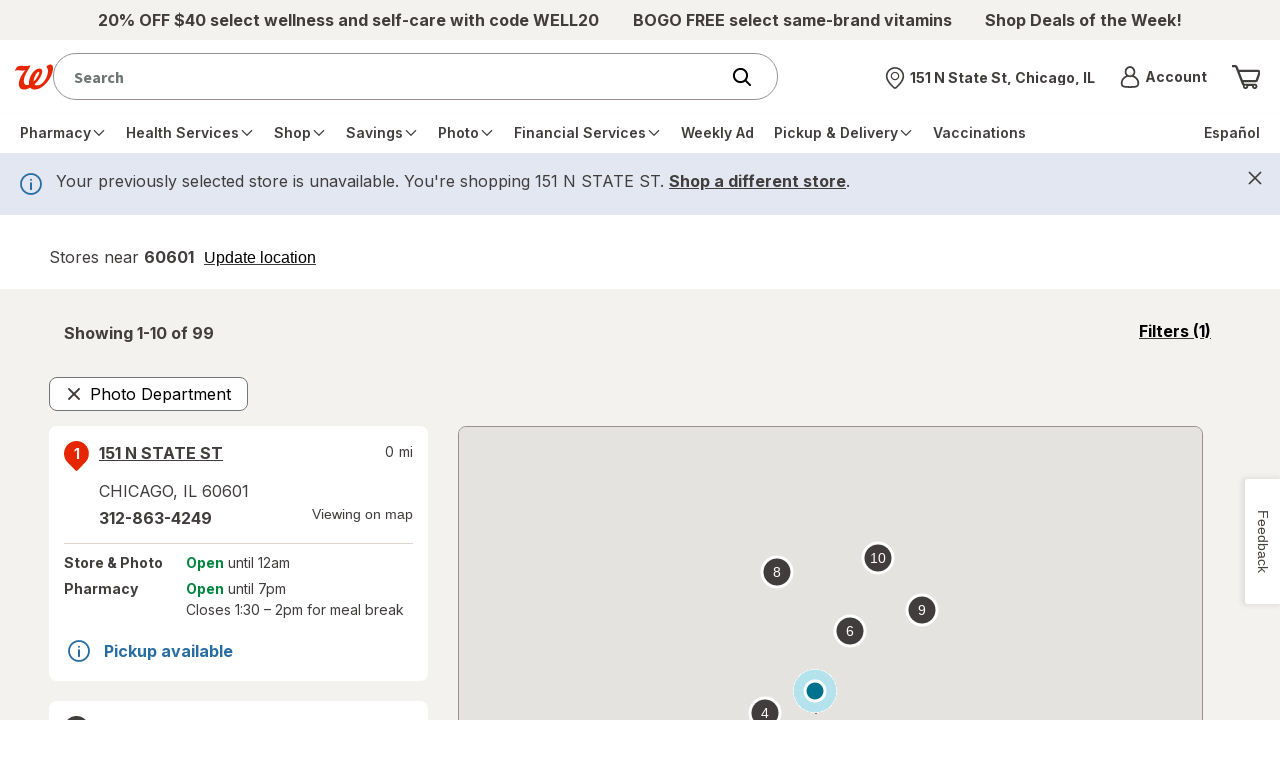

--- FILE ---
content_type: text/javascript; charset=utf-8
request_url: https://app.link/_r?sdk=web2.86.5&branch_key=key_live_pey3WZF9pVXLZe480LsjSdjmErcjPrcf&callback=branch_callback__0
body_size: 76
content:
/**/ typeof branch_callback__0 === 'function' && branch_callback__0("1540024668419837289");

--- FILE ---
content_type: application/x-javascript
request_url: https://assets.adobedtm.com/98d94abf0996/ebfaa8e9c235/f5a28f8bbc51/RCc06c14d0efcf47218f8bed4ca0a00302-source.min.js
body_size: 7
content:
// For license information, see `https://assets.adobedtm.com/98d94abf0996/ebfaa8e9c235/f5a28f8bbc51/RCc06c14d0efcf47218f8bed4ca0a00302-source.js`.
_satellite.__registerScript('https://assets.adobedtm.com/98d94abf0996/ebfaa8e9c235/f5a28f8bbc51/RCc06c14d0efcf47218f8bed4ca0a00302-source.min.js', "_satellite.track(\"mrktngallowed\"),sessionStorage.setItem(\"mrktngprvcy\",1);");

--- FILE ---
content_type: application/javascript; charset=UTF-8
request_url: https://www.walgreens.com/common/react/assets/client_bundle_federated_search-eeb3b1ddd10c2c6e2fa7.js
body_size: -1191
content:
/*! For license information please see client_bundle_federated_search-eeb3b1ddd10c2c6e2fa7.js.LICENSE.txt */
(()=>{var e={66:(e,t,n)=>{"use strict";n.d(t,{A:()=>r});const r=function(e,t){let n,r,o=0,i=1e3/t;const a=(t,i=Date.now())=>{o=i,n=null,r&&(clearTimeout(r),r=null),e(...t)};return[(...e)=>{const t=Date.now(),l=t-o;l>=i?a(e,t):(n=e,r||(r=setTimeout(()=>{r=null,a(n)},i-l)))},()=>n&&a(n)]}},125:(e,t,n)=>{"use strict";n.d(t,{ld:()=>o});n(6540),n(3769),n(1458);let r=null;const o=e=>{r=e}},139:(e,t,n)=>{"use strict";n.d(t,{A:()=>o});var r=n(5267);const o="undefined"!=typeof URLSearchParams?URLSearchParams:r.A},181:(e,t,n)=>{var r=/^\s+|\s+$/g,o=/^[-+]0x[0-9a-f]+$/i,i=/^0b[01]+$/i,a=/^0o[0-7]+$/i,l=parseInt,u="object"==typeof n.g&&n.g&&n.g.Object===Object&&n.g,s="object"==typeof self&&self&&self.Object===Object&&self,c=u||s||Function("return this")(),f=Object.prototype.toString,d=Math.max,p=Math.min,h=function(){return c.Date.now()};function v(e){var t=typeof e;return!!e&&("object"==t||"function"==t)}function m(e){if("number"==typeof e)return e;if(function(e){return"symbol"==typeof e||function(e){return!!e&&"object"==typeof e}(e)&&"[object Symbol]"==f.call(e)}(e))return NaN;if(v(e)){var t="function"==typeof e.valueOf?e.valueOf():e;e=v(t)?t+"":t}if("string"!=typeof e)return 0===e?e:+e;e=e.replace(r,"");var n=i.test(e);return n||a.test(e)?l(e.slice(2),n?2:8):o.test(e)?NaN:+e}e.exports=function(e,t,n){var r,o,i,a,l,u,s=0,c=!1,f=!1,y=!0;if("function"!=typeof e)throw new TypeError("Expected a function");function g(t){var n=r,i=o;return r=o=void 0,s=t,a=e.apply(i,n)}function b(e){var n=e-u;return void 0===u||n>=t||n<0||f&&e-s>=i}function w(){var e=h();if(b(e))return S(e);l=setTimeout(w,function(e){var n=t-(e-u);return f?p(n,i-(e-s)):n}(e))}function S(e){return l=void 0,y&&r?g(e):(r=o=void 0,a)}function _(){var e=h(),n=b(e);if(r=arguments,o=this,u=e,n){if(void 0===l)return function(e){return s=e,l=setTimeout(w,t),c?g(e):a}(u);if(f)return l=setTimeout(w,t),g(u)}return void 0===l&&(l=setTimeout(w,t)),a}return t=m(t)||0,v(n)&&(c=!!n.leading,i=(f="maxWait"in n)?d(m(n.maxWait)||0,t):i,y="trailing"in n?!!n.trailing:y),_.cancel=function(){void 0!==l&&clearTimeout(l),s=0,r=u=o=l=void 0},_.flush=function(){return void 0===l?a:S(h())},_}},387:(e,t,n)=>{"use strict";n(1458),n(3769)},451:(e,t,n)=>{"use strict";n.d(t,{A:()=>x,T:()=>w});var r=n(8168),o=n(8587),i=n(4146),a=n.n(i),l=n(6540),u=n(4737),s=n(9820),c=n(456),f=n(8869),d=n(7587),p=n(8661),h=n(4595),v=n(9124),m=n(1458),y=n(6344);const g=["reactReduxForwardedRef"];let b=y.w;const w=e=>{b=e},S=[null,null];function _(e,t,n,r,o,i){e.current=r,n.current=!1,o.current&&(o.current=null,i())}function E(e,t){return e===t}const x=function(e,t,n,{pure:i,areStatesEqual:y=E,areOwnPropsEqual:w=v.A,areStatePropsEqual:x=v.A,areMergedPropsEqual:k=v.A,forwardRef:O=!1,context:A=m.t}={}){const C=A,T=(0,f.J)(e),R=(0,c.q)(t),P=(0,d.ne)(n),j=Boolean(e);return e=>{const t=e.displayName||e.name||"Component",n=`Connect(${t})`,i={shouldHandleStateChanges:j,displayName:n,wrappedComponentName:t,WrappedComponent:e,initMapStateToProps:T,initMapDispatchToProps:R,initMergeProps:P,areStatesEqual:y,areStatePropsEqual:x,areOwnPropsEqual:w,areMergedPropsEqual:k};function c(t){const[n,a,c]=l.useMemo(()=>{const{reactReduxForwardedRef:e}=t,n=(0,o.A)(t,g);return[t.context,e,n]},[t]),f=l.useMemo(()=>n&&n.Consumer&&(0,u.isContextConsumer)(l.createElement(n.Consumer,null))?n:C,[n,C]),d=l.useContext(f),v=Boolean(t.store)&&Boolean(t.store.getState)&&Boolean(t.store.dispatch),m=Boolean(d)&&Boolean(d.store);const y=v?t.store:d.store,w=m?d.getServerState:y.getState,E=l.useMemo(()=>(0,s.A)(y.dispatch,i),[y]),[x,k]=l.useMemo(()=>{if(!j)return S;const e=(0,p.K)(y,v?void 0:d.subscription),t=e.notifyNestedSubs.bind(e);return[e,t]},[y,v,d]),O=l.useMemo(()=>v?d:(0,r.A)({},d,{subscription:x}),[v,d,x]),A=l.useRef(),T=l.useRef(c),R=l.useRef(),P=l.useRef(!1),I=(l.useRef(!1),l.useRef(!1)),N=l.useRef();(0,h.E)(()=>(I.current=!0,()=>{I.current=!1}),[]);const L=l.useMemo(()=>()=>R.current&&c===T.current?R.current:E(y.getState(),c),[y,c]),D=l.useMemo(()=>e=>x?function(e,t,n,r,o,i,a,l,u,s,c){if(!e)return()=>{};let f=!1,d=null;const p=()=>{if(f||!l.current)return;const e=t.getState();let n,p;try{n=r(e,o.current)}catch(e){p=e,d=e}p||(d=null),n===i.current?a.current||s():(i.current=n,u.current=n,a.current=!0,c())};return n.onStateChange=p,n.trySubscribe(),p(),()=>{if(f=!0,n.tryUnsubscribe(),n.onStateChange=null,d)throw d}}(j,y,x,E,T,A,P,I,R,k,e):()=>{},[x]);var M,z,F;let U;M=_,z=[T,A,P,c,R,k],(0,h.E)(()=>M(...z),F);try{U=b(D,L,w?()=>E(w(),c):L)}catch(e){throw N.current&&(e.message+=`\nThe error may be correlated with this previous error:\n${N.current.stack}\n\n`),e}(0,h.E)(()=>{N.current=void 0,R.current=void 0,A.current=U});const B=l.useMemo(()=>l.createElement(e,(0,r.A)({},U,{ref:a})),[a,e,U]);return l.useMemo(()=>j?l.createElement(f.Provider,{value:O},B):B,[f,B,O])}const f=l.memo(c);if(f.WrappedComponent=e,f.displayName=c.displayName=n,O){const t=l.forwardRef(function(e,t){return l.createElement(f,(0,r.A)({},e,{reactReduxForwardedRef:t}))});return t.displayName=n,t.WrappedComponent=e,a()(t,e)}return a()(f,e)}}},456:(e,t,n)=>{"use strict";n.d(t,{q:()=>a});var r=n(7684),o=n(6778),i=n(3944);function a(e){return e&&"object"==typeof e?(0,o.o6)(t=>(0,r.A)(e,t)):e?"function"==typeof e?(0,o.Qb)(e,"mapDispatchToProps"):(0,i.i)(e,"mapDispatchToProps"):(0,o.o6)(e=>({dispatch:e}))}},467:(e,t,n)=>{"use strict";function r(e,t,n,r,o,i,a){try{var l=e[i](a),u=l.value}catch(e){return void n(e)}l.done?t(u):Promise.resolve(u).then(r,o)}function o(e){return function(){var t=this,n=arguments;return new Promise(function(o,i){var a=e.apply(t,n);function l(e){r(a,o,i,l,u,"next",e)}function u(e){r(a,o,i,l,u,"throw",e)}l(void 0)})}}n.d(t,{A:()=>o})},578:(e,t,n)=>{"use strict";n.r(t),n.d(t,{FooterLSG:()=>V,default:()=>K});var r=n(4467),o=n(3029),i=n(2901),a=n(2284);function l(e,t){if(t&&("object"==(0,a.A)(t)||"function"==typeof t))return t;if(void 0!==t)throw new TypeError("Derived constructors may only return object or undefined");return function(e){if(void 0===e)throw new ReferenceError("this hasn't been initialised - super() hasn't been called");return e}(e)}function u(e){return u=Object.setPrototypeOf?Object.getPrototypeOf.bind():function(e){return e.__proto__||Object.getPrototypeOf(e)},u(e)}function s(e,t){return s=Object.setPrototypeOf?Object.setPrototypeOf.bind():function(e,t){return e.__proto__=t,e},s(e,t)}function c(e,t){if("function"!=typeof t&&null!==t)throw new TypeError("Super expression must either be null or a function");e.prototype=Object.create(t&&t.prototype,{constructor:{value:e,writable:!0,configurable:!0}}),Object.defineProperty(e,"prototype",{writable:!1}),t&&s(e,t)}var f=n(6540),d=n(9924),p=n(9620);function h(e,t,n){var o=arguments.length>3&&void 0!==arguments[3]&&arguments[3];return function(t){var n,i,a,l=e.env_rx_alert.url,u={flowName:"globalrxalert",wagHeaders:(n=document.querySelector('meta[name="_csrf"]'),i=document.querySelector('meta[name="_csrfHeader"]')||document.querySelector('meta[name="_csrf_header"]'),a={},n&&i&&(a=(0,r.A)({},i.getAttribute("content"),n.getAttribute("content"))),a)};(0,p.zA)(l,u).then(function(e){if(e.data&&e.data.rxAlertDetailsBeanList&&e.data.rxAlertDetailsBeanList[0]&&!o)t({type:"RX_SUCESS",payload:e.data.rxAlertDetailsBeanList[0]});else if(e.data&&e.data.rxAlertDetailsBeanList&&e.data.rxAlertDetailsBeanList.length>0&&o){t({type:"RX_SUCESS",payload:{ctaURL:"/login.jsp",messageType:"alert",longMessage:"we have important things to tell you.",message:"Sign in"}})}})}}function v(){try{var e=!Boolean.prototype.valueOf.call(Reflect.construct(Boolean,[],function(){}))}catch(e){}return(v=function(){return!!e})()}var m=function(e){function t(e){var n,r,i,a;return(0,o.A)(this,t),r=this,a=[e],i=u(i=t),(n=l(r,v()?Reflect.construct(i,a||[],u(r).constructor):i.apply(r,a))).state={showRx:!1,rxTriggred:!1},n.dismiss=n.dismiss.bind(n),n}return c(t,e),(0,i.A)(t,[{key:"componentDidMount",value:function(){var e=this,t=function(){e.props.profileInfo?e.state.rxTriggred||e.nonGlobalRxAlertPages():setTimeout(function(){t()},500)};t()}},{key:"dismiss",value:function(){this.setState({showRx:!1}),document.cookie="gRxAlDis=Y;domain=.walgreens.com;path=/;"}},{key:"nonGlobalRxAlertPages",value:function(){-1===document.cookie.search("gRxAlDis")&&(document.cookie="gRxAlDis=N;domain=.walgreens.com;path=/;");var e=this.props,t=e.dispatch,n=e.profileInfo,r=e.profileInd,o=e.envConfig,i=o.env_rx_alert;i&&i.enable&&n&&(n.loggedIn&&r&&r.isRxAuthenticatedUser||n.recognizedState)&&(-1===["/store/checkout/cart.jsp","/store/checkout/optimizedcheckout/ship_address.jsp","/store/checkout/optimizedcheckout/payment_method.jsp","/store/checkout/optimizedcheckout/optimize_order_review.jsp","/store/checkout/confirmorder_sdd.jsp","/pharmacy/refillhub/refillhub.jsp","/pharmacy/rxstatus/rxStatus.jsp","/pharmacy/manageautorefills/manage_auto_refill.jsp","/pharmacy/prescriptioncheckout.jsp","/pharmacy/prescriptioncheckout_confirmation.jsp","/pharmacy/order/enterprescription.jsp","/pharmacy/order/transferprescription.jsp","/pharmacy/order/express-refills.jsp","/pharmacy/refillhub/refillPrescriptions.jsp"].indexOf(window.location.pathname)&&null!==document.cookie.match(/gRxAlDis=([^;]*)/)&&"Y"!==document.cookie.match(/gRxAlDis=([^;]*)/)[1]?(n.recognizedState?t(h(o,"client",n.profileId,!0)):t(h(o,"client",n.profileId)),this.setState({showRx:!0}),this.setState({rxTriggred:!0})):this.setState({showRx:!1}))}},{key:"componentDidUpdate",value:function(){this.state.rxTriggred||this.nonGlobalRxAlertPages()}},{key:"render",value:function(){var e=this.props,t=e.rxData,n=e.profileInfo,r=t&&t.messageType&&"warning"===t.messageType?"refill-contain refill-one rx-alert warrningalert":"refill-contain refill-one rx-alert",o=t&&t.messageType&&"warning"===t.messageType?"refill-btn text-red":"refill-btn";return f.createElement("div",null,this.state.showRx&&t&&t.message&&f.createElement("div",{id:"wag-global-rx-alert",className:"wag-global-rx-alert",role:"alert","aria-live":"assertive"},f.createElement("section",{className:"refill show-refill"},f.createElement("section",{className:r},f.createElement("div",{className:"refill-content"},f.createElement("span",{className:"main-text col-lg-7 col-md-7 col-sm-7 col-xs-12",href:t.ctaURL},n&&"".concat(n.firstName,", ").concat(t.longMessage)),f.createElement("div",{className:"btn-contain  col-lg-5 col-md-5 col-sm-5 col-xs-12 p0"},f.createElement("div",{className:"btn-container-bound pull-right"},f.createElement("span",{className:"col-xs-6 col-sm-6 col-md-6 col-lg-6 dismiss-btn-container"},f.createElement("span",{className:"refill-dismiss",tabIndex:"0"},f.createElement("a",{href:"javascript:void(0);",onClick:this.dismiss},f.createElement("span",null,f.createElement("strong",null,"Dismiss"))))),f.createElement("span",{className:"col-xs-6 col-sm-6 col-md-6 col-lg-6 p0 refill-btn-container"},f.createElement("span",{className:o},f.createElement("a",{href:t.ctaURL},f.createElement("strong",null,t&&"Action Needed"===t.message||"Ready for Pickup"===t.message||"RefillDue"===t.message?"RefillDue"===t.message&&f.createElement("span",null,"Refill now")||"RefillDue"!==t.message&&f.createElement("span",null,"View Rx"):f.createElement("span",null,t.message))))))))))))}}])}(f.Component);const y=(0,d.Ng)(function(e){var t=e.envConfig,n=e.header,r=e.Rxalert,o=(n||{}).headerInfo||{},i=o.profileInfo,a=o.profileInd;return{envConfig:t,profileInfo:i,rxData:(r||{}).rxData,profileInd:a}})(m);var g=n(6170),b=function(e){return e===g.Yj.es};var w=function(e,t){var n="/"===(e=e||"/")?"/":e;return b(t)?"/".concat(t).concat(n):e},S=n(7918),_=n.n(S),E=/[A-Z]/g,x=/^ms-/,k={};function O(e){return"-"+e.toLowerCase()}const A=function(e){if(k.hasOwnProperty(e))return k[e];var t=e.replace(E,O);return k[e]=x.test(t)?"-"+t:t};function C(e,t){if(e===t)return!0;if(!e||!t)return!1;const n=Object.keys(e),r=Object.keys(t),o=n.length;if(r.length!==o)return!1;for(let r=0;r<o;r++){const o=n[r];if(e[o]!==t[o]||!Object.prototype.hasOwnProperty.call(t,o))return!1}return!0}var T=n(5556),R=n.n(T);const P=R().oneOfType([R().string,R().number]),j={all:R().bool,grid:R().bool,aural:R().bool,braille:R().bool,handheld:R().bool,print:R().bool,projection:R().bool,screen:R().bool,tty:R().bool,tv:R().bool,embossed:R().bool},I={orientation:R().oneOf(["portrait","landscape"]),scan:R().oneOf(["progressive","interlace"]),aspectRatio:R().string,deviceAspectRatio:R().string,height:P,deviceHeight:P,width:P,deviceWidth:P,color:R().bool,colorIndex:R().bool,monochrome:R().bool,resolution:P,type:Object.keys(j)},{type:N,...L}=I,D={minAspectRatio:R().string,maxAspectRatio:R().string,minDeviceAspectRatio:R().string,maxDeviceAspectRatio:R().string,minHeight:P,maxHeight:P,minDeviceHeight:P,maxDeviceHeight:P,minWidth:P,maxWidth:P,minDeviceWidth:P,maxDeviceWidth:P,minColor:R().number,maxColor:R().number,minColorIndex:R().number,maxColorIndex:R().number,minMonochrome:R().number,maxMonochrome:R().number,minResolution:P,maxResolution:P,...L};var M={all:{...j,...D},types:j,matchers:I,features:D};const z=e=>{const t=[];return Object.keys(M.all).forEach(n=>{const r=e[n];null!=r&&t.push(((e,t)=>{const n=A(e);return"number"==typeof t&&(t=`${t}px`),!0===t?n:!1===t?`not ${n}`:`(${n}: ${t})`})(n,r))}),t.join(" and ")},F=(0,f.createContext)(void 0),U=e=>{if(!e)return;return Object.keys(e).reduce((t,n)=>(t[A(n)]=e[n],t),{})},B=()=>{const e=(0,f.useRef)(!1);return(0,f.useEffect)(()=>{e.current=!0},[]),e.current},H=e=>{const t=()=>(e=>e.query||z(e))(e),[n,r]=(0,f.useState)(t);return(0,f.useEffect)(()=>{const e=t();n!==e&&r(e)},[e]),n},W=(e,t,n)=>{const r=(e=>{const t=(0,f.useContext)(F),n=()=>U(e)||U(t),[r,o]=(0,f.useState)(n);return(0,f.useEffect)(()=>{const e=n();C(r,e)||o(e)},[e,t]),r})(t),o=H(e);if(!o)throw new Error("Invalid or missing MediaQuery!");const i=((e,t)=>{const n=()=>_()(e,t||{},!!t),[r,o]=(0,f.useState)(n),i=B();return(0,f.useEffect)(()=>{if(i){const e=n();return o(e),()=>{e&&e.dispose()}}},[e,t]),r})(o,r),a=(e=>{const[t,n]=(0,f.useState)(e.matches);return(0,f.useEffect)(()=>{const t=e=>{n(e.matches)};return e.addListener(t),n(e.matches),()=>{e.removeListener(t)}},[e]),t})(i),l=B();return(0,f.useEffect)(()=>{l&&n&&n(a)},[a]),(0,f.useEffect)(()=>()=>{i&&i.dispose()},[]),a},q=({children:e,device:t,onChange:n,...r})=>{const o=W(r,t,n);return"function"==typeof e?e(o):o?e:null};function $(){try{var e=!Boolean.prototype.valueOf.call(Reflect.construct(Boolean,[],function(){}))}catch(e){}return($=function(){return!!e})()}var V=function(e){function t(e){var n,r,i,a;return(0,o.A)(this,t),r=this,a=[e],i=u(i=t),(n=l(r,$()?Reflect.construct(i,a||[],u(r).constructor):i.apply(r,a))).state={email:"",emailReqError:!1,emailFormatError:!1},n}return c(t,e),(0,i.A)(t,[{key:"footerSignUp",value:function(){var e=this.props.envConfig;""===this.state.email.trim()?(this.setState({emailFormatError:!1,emailReqError:!0}),document.getElementById("input-email-weekly-deals").focus(),document.getElementById("input-email-weekly-deals").setAttribute("aria-describedby","email-error-text")):/^[A-Z0-9._%+-]+@[A-Z0-9.-]+\.[A-Z]{2,4}$/i.test(this.state.email)?window.location.href=e.env_atg.client.url+e.env_footer_signUp_link+"?email="+this.state.email+"&footerSignup=true&optCd=2,3":(this.setState({emailReqError:!1,emailFormatError:!0}),document.getElementById("input-email-weekly-deals").focus(),document.getElementById("input-email-weekly-deals").setAttribute("aria-describedby","email-error-text"))}},{key:"onInputChange",value:function(e){var t=e.target.name,n=e.target.value;this.setState((0,r.A)({},t,n))}},{key:"isMediaQueryAvailable",value:function(){return!!q&&("undefined"!=typeof window&&"function"==typeof window.matchMedia)}},{key:"render",value:function(){var e,t,n,r,o,i,a=this.props,l=(a.header,a.footer),u=a.envConfig,s=a.translation,c=void 0===s?{}:s,d=c.lng,p=void 0===d?"en":d,h=c.trans,v=void 0===h?{}:h,m=(null==u?void 0:u.device)||"desktop",g=Boolean(u.desclaim),b="mobile"===m,S="es"===p,_=Array.isArray(l.footerData)?l.footerData:[],E=Object.fromEntries(_.map(function(e){return[e.contentName,e.contentData]})),x={desktop:null!==(e=E.footerLinks)&&void 0!==e?e:"",mobile:null!==(t=E["footerLinks - Mobile"])&&void 0!==t?t:"",photoProducts:null!==(n=E.Footer_Photo_Products)&&void 0!==n?n:"",disclaimer:null!==(r=E.footerDisclaimer)&&void 0!==r?r:"",shopDisclaimer:null!==(o=E.footerShopDisclaimer)&&void 0!==o?o:""},k=(new Date).getFullYear(),O="© ".concat(k," Walgreen Co. ").concat(null!==(i=v.all_rights_reserved)&&void 0!==i?i:""),A=function(e,t,n,r){var o;return'\n            <li class="body-small '.concat(arguments.length>4&&void 0!==arguments[4]?arguments[4]:"",'">\n                <a id="').concat(e,'" href="').concat(w(t,p),'" data-element-name="').concat(r,'" data-element-type="footerNav">\n                    ').concat(null!==(o=v[n])&&void 0!==o?o:"","\n                </a>\n            </li>\n        ")},C=[A("noticePrivacy-link","/topic/help/general/noticeprivacypractices.jsp?foot=privacy","notice_of_privacy_practices","Notice of Privacy Practices"),A("onlinePrivacy","/topic/help/generalhelp/privacyandsecurity.jsp?foot=security","online_privacy_and_security","Online Privacy & Security Policy"),A("washington-consumer-health-privacy-policy-link","/topic/help/generalhelp/washington-consumer-health-privacy-policy.jsp","washington_consumer_health_privacy_policy","Washington Consumer Health Privacy Policy",!b&&!S&&"show-on-mobile"),A("termsOfuse-link","/topic/help/generalhelp/termsofuse.jsp?foot=terms","terms_of_use","Terms of Use")],T=[].concat(C),R=function(e){return function(){return f.createElement("div",{className:"footer__email-sign-up"},f.createElement("div",{className:"contain center-all"},f.createElement("a",{href:"/register/regpersonalinfo?ban=dl_dlhp_11122023_Banner_EmailCaptureRedirect",role:"button",className:"btn btn__tint-blue"},f.createElement("span",null,e.sign_up_for_deals_and_offers))))}}(v),P=this.isMediaQueryAvailable(),j=function(e,t,n,r,o,i,a,l){return function(){return f.createElement("div",{className:"contain"},e&&!t&&n.mobile&&f.createElement("ul",{dangerouslySetInnerHTML:{__html:n.mobile}}),!e&&!t&&n.mobile&&(l?f.createElement(q,{maxWidth:767},f.createElement("ul",{dangerouslySetInnerHTML:{__html:n.mobile}})):f.createElement("div",{className:"show-on-mobile"},f.createElement("ul",{dangerouslySetInnerHTML:{__html:n.mobile}}))),f.createElement("ul",{dangerouslySetInnerHTML:{__html:r.join("")}}),t&&f.createElement("div",{className:"mb30"},f.createElement("a",{id:"yourPrivacyChoices-link",href:w("/topic/donotsellmyinfo_es.jsp?o=acs",o),"data-element-name":"Your Privacy Choices","data-element-type":"footerNav"},f.createElement("strong",null,i.your_privacy_choices)),f.createElement("img",{src:"/images/adaptive/online-privacy-security/icon_toggle_transparent.png",style:{maxHeight:"1.5em",width:"auto",verticalAlign:"middle"},alt:"California Consumer Privacy Act (CCPA) Opt-Out Icon"})),f.createElement("div",{id:"copyright-link",className:"body-small"},a))}}(b,S,x,T,p,v,O,P),I=function(e,t,n,r){return function(){return f.createElement(f.Fragment,null,f.createElement(e,null),t.desktop&&f.createElement("div",{dangerouslySetInnerHTML:{__html:t.desktop}}),f.createElement("div",{className:"footer__legal-links"},f.createElement(n,null)),(t.photoProducts||t.disclaimer||t.shopDisclaimer)&&f.createElement("div",{className:"footer__bottom-section"},f.createElement("div",{className:"contain"},t.photoProducts&&f.createElement("div",{className:"left",dangerouslySetInnerHTML:{__html:t.photoProducts}}),r&&t.disclaimer&&f.createElement("div",{className:"right",dangerouslySetInnerHTML:{__html:t.disclaimer}}),r&&t.shopDisclaimer&&f.createElement("div",{className:"right",dangerouslySetInnerHTML:{__html:t.shopDisclaimer}}))))}}(R,x,j,g);return f.createElement("div",null,b?f.createElement("section",{className:S?"":"wag-mob-footer-outer"},!S&&f.createElement(R,null),f.createElement("div",{className:"footer__legal-links"},f.createElement(j,null))):S?f.createElement("section",null,f.createElement("div",{className:"footer__legal-links"},f.createElement(j,null))):f.createElement("section",null,f.createElement(I,null)),f.createElement(y,null))}}])}(f.Component);const K=(0,d.Ng)(function(e){var t=e.header,n=e.footer,r=e.envConfig,o=e.translation;return{header:t,footer:n,envConfig:r,translation:void 0===o?{}:o}})(V)},579:(e,t,n)=>{var r=n(3738).default;e.exports=function(e){if(null!=e){var t=e["function"==typeof Symbol&&Symbol.iterator||"@@iterator"],n=0;if(t)return t.call(e);if("function"==typeof e.next)return e;if(!isNaN(e.length))return{next:function(){return e&&n>=e.length&&(e=void 0),{value:e&&e[n++],done:!e}}}}throw new TypeError(r(e)+" is not iterable")},e.exports.__esModule=!0,e.exports.default=e.exports},605:(e,t,n)=>{"use strict";function r(e){return function(t){return e.apply(null,t)}}n.d(t,{A:()=>r})},665:(e,t,n)=>{"use strict";n.d(t,{A:()=>c});var r=n(7275),o=n(4062),i=n(3119);function a(e){return r.A.isPlainObject(e)||r.A.isArray(e)}function l(e){return r.A.endsWith(e,"[]")?e.slice(0,-2):e}function u(e,t,n){return e?e.concat(t).map(function(e,t){return e=l(e),!n&&t?"["+e+"]":e}).join(n?".":""):t}const s=r.A.toFlatObject(r.A,{},null,function(e){return/^is[A-Z]/.test(e)});const c=function(e,t,n){if(!r.A.isObject(e))throw new TypeError("target must be an object");t=t||new(i.A||FormData);const c=(n=r.A.toFlatObject(n,{metaTokens:!0,dots:!1,indexes:!1},!1,function(e,t){return!r.A.isUndefined(t[e])})).metaTokens,f=n.visitor||m,d=n.dots,p=n.indexes,h=(n.Blob||"undefined"!=typeof Blob&&Blob)&&r.A.isSpecCompliantForm(t);if(!r.A.isFunction(f))throw new TypeError("visitor must be a function");function v(e){if(null===e)return"";if(r.A.isDate(e))return e.toISOString();if(r.A.isBoolean(e))return e.toString();if(!h&&r.A.isBlob(e))throw new o.A("Blob is not supported. Use a Buffer instead.");return r.A.isArrayBuffer(e)||r.A.isTypedArray(e)?h&&"function"==typeof Blob?new Blob([e]):Buffer.from(e):e}function m(e,n,o){let i=e;if(e&&!o&&"object"==typeof e)if(r.A.endsWith(n,"{}"))n=c?n:n.slice(0,-2),e=JSON.stringify(e);else if(r.A.isArray(e)&&function(e){return r.A.isArray(e)&&!e.some(a)}(e)||(r.A.isFileList(e)||r.A.endsWith(n,"[]"))&&(i=r.A.toArray(e)))return n=l(n),i.forEach(function(e,o){!r.A.isUndefined(e)&&null!==e&&t.append(!0===p?u([n],o,d):null===p?n:n+"[]",v(e))}),!1;return!!a(e)||(t.append(u(o,n,d),v(e)),!1)}const y=[],g=Object.assign(s,{defaultVisitor:m,convertValue:v,isVisitable:a});if(!r.A.isObject(e))throw new TypeError("data must be an object");return function e(n,o){if(!r.A.isUndefined(n)){if(-1!==y.indexOf(n))throw Error("Circular reference detected in "+o.join("."));y.push(n),r.A.forEach(n,function(n,i){!0===(!(r.A.isUndefined(n)||null===n)&&f.call(t,n,r.A.isString(i)?i.trim():i,o,g))&&e(n,o?o.concat(i):[i])}),y.pop()}}(e),t}},773:(e,t,n)=>{"use strict";function r(e){return r="function"==typeof Symbol&&"symbol"==typeof Symbol.iterator?function(e){return typeof e}:function(e){return e&&"function"==typeof Symbol&&e.constructor===Symbol&&e!==Symbol.prototype?"symbol":typeof e},r(e)}Object.defineProperty(t,"__esModule",{value:!0}),t.Dots=void 0;var o=l(n(6540)),i=l(n(6942)),a=n(9445);function l(e){return e&&e.__esModule?e:{default:e}}function u(e,t){var n=Object.keys(e);if(Object.getOwnPropertySymbols){var r=Object.getOwnPropertySymbols(e);t&&(r=r.filter(function(t){return Object.getOwnPropertyDescriptor(e,t).enumerable})),n.push.apply(n,r)}return n}function s(e,t,n){return t in e?Object.defineProperty(e,t,{value:n,enumerable:!0,configurable:!0,writable:!0}):e[t]=n,e}function c(e,t){for(var n=0;n<t.length;n++){var r=t[n];r.enumerable=r.enumerable||!1,r.configurable=!0,"value"in r&&(r.writable=!0),Object.defineProperty(e,r.key,r)}}function f(e,t){return f=Object.setPrototypeOf||function(e,t){return e.__proto__=t,e},f(e,t)}function d(e){var t=function(){if("undefined"==typeof Reflect||!Reflect.construct)return!1;if(Reflect.construct.sham)return!1;if("function"==typeof Proxy)return!0;try{return Boolean.prototype.valueOf.call(Reflect.construct(Boolean,[],function(){})),!0}catch(e){return!1}}();return function(){var n,o=p(e);if(t){var i=p(this).constructor;n=Reflect.construct(o,arguments,i)}else n=o.apply(this,arguments);return function(e,t){if(t&&("object"===r(t)||"function"==typeof t))return t;if(void 0!==t)throw new TypeError("Derived constructors may only return object or undefined");return function(e){if(void 0===e)throw new ReferenceError("this hasn't been initialised - super() hasn't been called");return e}(e)}(this,n)}}function p(e){return p=Object.setPrototypeOf?Object.getPrototypeOf:function(e){return e.__proto__||Object.getPrototypeOf(e)},p(e)}var h=function(e){!function(e,t){if("function"!=typeof t&&null!==t)throw new TypeError("Super expression must either be null or a function");e.prototype=Object.create(t&&t.prototype,{constructor:{value:e,writable:!0,configurable:!0}}),Object.defineProperty(e,"prototype",{writable:!1}),t&&f(e,t)}(p,e);var t,n,r,l=d(p);function p(){return function(e,t){if(!(e instanceof t))throw new TypeError("Cannot call a class as a function")}(this,p),l.apply(this,arguments)}return t=p,n=[{key:"clickHandler",value:function(e,t){t.preventDefault(),this.props.clickHandler(e)}},{key:"render",value:function(){for(var e,t=this.props,n=t.onMouseEnter,r=t.onMouseOver,l=t.onMouseLeave,c=t.infinite,f=t.slidesToScroll,d=t.slidesToShow,p=t.slideCount,h=t.currentSlide,v=(e={slideCount:p,slidesToScroll:f,slidesToShow:d,infinite:c}).infinite?Math.ceil(e.slideCount/e.slidesToScroll):Math.ceil((e.slideCount-e.slidesToShow)/e.slidesToScroll)+1,m={onMouseEnter:n,onMouseOver:r,onMouseLeave:l},y=[],g=0;g<v;g++){var b=(g+1)*f-1,w=c?b:(0,a.clamp)(b,0,p-1),S=w-(f-1),_=c?S:(0,a.clamp)(S,0,p-1),E=(0,i.default)({"slick-active":c?h>=_&&h<=w:h===_}),x={message:"dots",index:g,slidesToScroll:f,currentSlide:h},k=this.clickHandler.bind(this,x);y=y.concat(o.default.createElement("li",{key:g,className:E},o.default.cloneElement(this.props.customPaging(g),{onClick:k})))}return o.default.cloneElement(this.props.appendDots(y),function(e){for(var t=1;t<arguments.length;t++){var n=null!=arguments[t]?arguments[t]:{};t%2?u(Object(n),!0).forEach(function(t){s(e,t,n[t])}):Object.getOwnPropertyDescriptors?Object.defineProperties(e,Object.getOwnPropertyDescriptors(n)):u(Object(n)).forEach(function(t){Object.defineProperty(e,t,Object.getOwnPropertyDescriptor(n,t))})}return e}({className:this.props.dotsClass},m))}}],n&&c(t.prototype,n),r&&c(t,r),Object.defineProperty(t,"prototype",{writable:!1}),p}(o.default.PureComponent);t.Dots=h},807:(e,t,n)=>{"use strict";n.d(t,{A:()=>r});const r={silentJSONParsing:!0,forcedJSONParsing:!0,clarifyTimeoutError:!1}},887:(e,t,n)=>{var r=n(6993),o=n(4172);e.exports=function(e,t,n,i,a){return new o(r().w(e,t,n,i),a||Promise)},e.exports.__esModule=!0,e.exports.default=e.exports},961:(e,t,n)=>{"use strict";!function e(){if("undefined"!=typeof __REACT_DEVTOOLS_GLOBAL_HOOK__&&"function"==typeof __REACT_DEVTOOLS_GLOBAL_HOOK__.checkDCE)try{__REACT_DEVTOOLS_GLOBAL_HOOK__.checkDCE(e)}catch(e){console.error(e)}}(),e.exports=n(2551)},1040:(e,t,n)=>{var r=n(8404),o=n(2524).each;function i(e,t){this.query=e,this.isUnconditional=t,this.handlers=[],this.mql=window.matchMedia(e);var n=this;this.listener=function(e){n.mql=e.currentTarget||e,n.assess()},this.mql.addListener(this.listener)}i.prototype={constuctor:i,addHandler:function(e){var t=new r(e);this.handlers.push(t),this.matches()&&t.on()},removeHandler:function(e){var t=this.handlers;o(t,function(n,r){if(n.equals(e))return n.destroy(),!t.splice(r,1)})},matches:function(){return this.mql.matches||this.isUnconditional},clear:function(){o(this.handlers,function(e){e.destroy()}),this.mql.removeListener(this.listener),this.handlers.length=0},assess:function(){var e=this.matches()?"on":"off";o(this.handlers,function(t){t[e]()})}},e.exports=i},1076:(e,t,n)=>{"use strict";n.d(t,{A:()=>a});var r=n(7275),o=n(665),i=n(3820);function a(e,t){return(0,o.A)(e,new i.A.classes.URLSearchParams,{visitor:function(e,t,n,o){return i.A.isNode&&r.A.isBuffer(e)?(this.append(t,e.toString("base64")),!1):o.defaultVisitor.apply(this,arguments)},...t})}},1098:(e,t,n)=>{var r=n(1040),o=n(2524),i=o.each,a=o.isFunction,l=o.isArray;function u(){if(!window.matchMedia)throw new Error("matchMedia not present, legacy browsers require a polyfill");this.queries={},this.browserIsIncapable=!window.matchMedia("only all").matches}u.prototype={constructor:u,register:function(e,t,n){var o=this.queries,u=n&&this.browserIsIncapable;return o[e]||(o[e]=new r(e,u)),a(t)&&(t={match:t}),l(t)||(t=[t]),i(t,function(t){a(t)&&(t={match:t}),o[e].addHandler(t)}),this},unregister:function(e,t){var n=this.queries[e];return n&&(t?n.removeHandler(t):(n.clear(),delete this.queries[e])),this}},e.exports=u},1210:(e,t,n)=>{var r,o;!function(i){if(void 0===(o="function"==typeof(r=i)?r.call(t,n,t,e):r)||(e.exports=o),e.exports=i(),!!0){var a=window.Cookies,l=window.Cookies=i();l.noConflict=function(){return window.Cookies=a,l}}}(function(){function e(){for(var e=0,t={};e<arguments.length;e++){var n=arguments[e];for(var r in n)t[r]=n[r]}return t}function t(e){return e.replace(/(%[0-9A-Z]{2})+/g,decodeURIComponent)}return function n(r){function o(){}function i(t,n,i){if("undefined"!=typeof document){"number"==typeof(i=e({path:"/"},o.defaults,i)).expires&&(i.expires=new Date(1*new Date+864e5*i.expires)),i.expires=i.expires?i.expires.toUTCString():"";try{var a=JSON.stringify(n);/^[\{\[]/.test(a)&&(n=a)}catch(e){}n=r.write?r.write(n,t):encodeURIComponent(String(n)).replace(/%(23|24|26|2B|3A|3C|3E|3D|2F|3F|40|5B|5D|5E|60|7B|7D|7C)/g,decodeURIComponent),t=encodeURIComponent(String(t)).replace(/%(23|24|26|2B|5E|60|7C)/g,decodeURIComponent).replace(/[\(\)]/g,escape);var l="";for(var u in i)i[u]&&(l+="; "+u,!0!==i[u]&&(l+="="+i[u].split(";")[0]));return document.cookie=t+"="+n+l}}function a(e,n){if("undefined"!=typeof document){for(var o={},i=document.cookie?document.cookie.split("; "):[],a=0;a<i.length;a++){var l=i[a].split("="),u=l.slice(1).join("=");n||'"'!==u.charAt(0)||(u=u.slice(1,-1));try{var s=t(l[0]);if(u=(r.read||r)(u,s)||t(u),n)try{u=JSON.parse(u)}catch(e){}if(o[s]=u,e===s)break}catch(e){}}return e?o[e]:o}}return o.set=i,o.get=function(e){return a(e,!1)},o.getJSON=function(e){return a(e,!0)},o.remove=function(t,n){i(t,"",e(n,{expires:-1}))},o.defaults={},o.withConverter=n,o}(function(){})})},1327:(e,t,n)=>{"use strict";Object.defineProperty(t,"__esModule",{value:!0}),t.default=void 0;var r,o=(r=n(6540))&&r.__esModule?r:{default:r};var i={accessibility:!0,adaptiveHeight:!1,afterChange:null,appendDots:function(e){return o.default.createElement("ul",{style:{display:"block"}},e)},arrows:!0,autoplay:!1,autoplaySpeed:3e3,beforeChange:null,centerMode:!1,centerPadding:"50px",className:"",cssEase:"ease",customPaging:function(e){return o.default.createElement("button",null,e+1)},dots:!1,dotsClass:"slick-dots",draggable:!0,easing:"linear",edgeFriction:.35,fade:!1,focusOnSelect:!1,infinite:!0,initialSlide:0,lazyLoad:null,nextArrow:null,onEdge:null,onInit:null,onLazyLoadError:null,onReInit:null,pauseOnDotsHover:!1,pauseOnFocus:!1,pauseOnHover:!0,prevArrow:null,responsive:null,rows:1,rtl:!1,slide:"div",slidesPerRow:1,slidesToScroll:1,slidesToShow:1,speed:500,swipe:!0,swipeEvent:null,swipeToSlide:!1,touchMove:!0,touchThreshold:5,useCSS:!0,useTransform:!0,variableWidth:!1,vertical:!1,waitForAnimate:!0};t.default=i},1441:(e,t,n)=>{var r=n(8028),o=function(e){var t="",n=Object.keys(e);return n.forEach(function(o,i){var a=e[o];(function(e){return/[height|width]$/.test(e)})(o=r(o))&&"number"==typeof a&&(a+="px"),t+=!0===a?o:!1===a?"not "+o:"("+o+": "+a+")",i<n.length-1&&(t+=" and ")}),t};e.exports=function(e){var t="";return"string"==typeof e?e:e instanceof Array?(e.forEach(function(n,r){t+=o(n),r<e.length-1&&(t+=", ")}),t):o(e)}},1458:(e,t,n)=>{"use strict";n.d(t,{t:()=>l});var r=n(6540);const o=Symbol.for("react-redux-context"),i="undefined"!=typeof globalThis?globalThis:{};function a(){var e;if(!r.createContext)return{};const t=null!=(e=i[o])?e:i[o]=new Map;let n=t.get(r.createContext);return n||(n=r.createContext(null),t.set(r.createContext,n)),n}const l=a()},1791:(e,t,n)=>{"use strict";n.d(t,{E9:()=>i});const r=function*(e,t){let n=e.byteLength;if(!t||n<t)return void(yield e);let r,o=0;for(;o<n;)r=o+t,yield e.slice(o,r),o=r},o=async function*(e){if(e[Symbol.asyncIterator])return void(yield*e);const t=e.getReader();try{for(;;){const{done:e,value:n}=await t.read();if(e)break;yield n}}finally{await t.cancel()}},i=(e,t,n,i)=>{const a=async function*(e,t){for await(const n of o(e))yield*r(n,t)}(e,t);let l,u=0,s=e=>{l||(l=!0,i&&i(e))};return new ReadableStream({async pull(e){try{const{done:t,value:r}=await a.next();if(t)return s(),void e.close();let o=r.byteLength;if(n){let e=u+=o;n(e)}e.enqueue(new Uint8Array(r))}catch(e){throw s(e),e}},cancel:e=>(s(e),a.return())},{highWaterMark:2})}},2113:(e,t,n)=>{"use strict";n.d(t,{QI:()=>o,hw:()=>i});var r="",o=function(){return(r||"https://dotcom-acs-dev.walgreens.com")+"/translation/translate"},i={"/productsearch/v1/categories":{options:{},skip:!1,mapping:["categories__*__name","categories__*__categories__*__name","categories__*__categories__*__categories__*__name"]},"/caas/v1/header":{options:{},skip:!1,mapping:["menuItems__menu-shop-products__additional-shop-menu-links__*__title","menuItems__menu-shop-products__categories__*__linksSource"]}}},2125:(e,t,n)=>{"use strict";function r(e,t){return function(){return e.apply(t,arguments)}}n.d(t,{A:()=>r})},2162:(e,t,n)=>{"use strict";var r=n(6540),o=n(9888);var i="function"==typeof Object.is?Object.is:function(e,t){return e===t&&(0!==e||1/e==1/t)||e!=e&&t!=t},a=o.useSyncExternalStore,l=r.useRef,u=r.useEffect,s=r.useMemo,c=r.useDebugValue;t.useSyncExternalStoreWithSelector=function(e,t,n,r,o){var f=l(null);if(null===f.current){var d={hasValue:!1,value:null};f.current=d}else d=f.current;f=s(function(){function e(e){if(!u){if(u=!0,a=e,e=r(e),void 0!==o&&d.hasValue){var t=d.value;if(o(t,e))return l=t}return l=e}if(t=l,i(a,e))return t;var n=r(e);return void 0!==o&&o(t,n)?(a=e,t):(a=e,l=n)}var a,l,u=!1,s=void 0===n?null:n;return[function(){return e(t())},null===s?void 0:function(){return e(s())}]},[t,n,r,o]);var p=a(e,f[0],f[1]);return u(function(){d.hasValue=!0,d.value=p},[p]),c(p),p}},2179:(e,t,n)=>{"use strict";n.d(t,{Kq:()=>r.A,Ng:()=>o.A});var r=n(9904),o=n(451);n(1458),n(6338),n(125),n(387)},2284:(e,t,n)=>{"use strict";function r(e){return r="function"==typeof Symbol&&"symbol"==typeof Symbol.iterator?function(e){return typeof e}:function(e){return e&&"function"==typeof Symbol&&e.constructor===Symbol&&e!==Symbol.prototype?"symbol":typeof e},r(e)}n.d(t,{A:()=>r})},2327:(e,t,n)=>{"use strict";n.d(t,{A:()=>o});var r=n(2284);function o(e,t){if("object"!=(0,r.A)(e)||!e)return e;var n=e[Symbol.toPrimitive];if(void 0!==n){var o=n.call(e,t||"default");if("object"!=(0,r.A)(o))return o;throw new TypeError("@@toPrimitive must return a primitive value.")}return("string"===t?String:Number)(e)}},2386:(e,t,n)=>{var r=n(1098);e.exports=new r},2524:e=>{e.exports={isFunction:function(e){return"function"==typeof e},isArray:function(e){return"[object Array]"===Object.prototype.toString.apply(e)},each:function(e,t){for(var n=0,r=e.length;n<r&&!1!==t(e[n],n);n++);}}},2543:function(e,t,n){var r;e=n.nmd(e),function(){var o,i="Expected a function",a="__lodash_hash_undefined__",l="__lodash_placeholder__",u=16,s=32,c=64,f=128,d=256,p=1/0,h=9007199254740991,v=NaN,m=4294967295,y=[["ary",f],["bind",1],["bindKey",2],["curry",8],["curryRight",u],["flip",512],["partial",s],["partialRight",c],["rearg",d]],g="[object Arguments]",b="[object Array]",w="[object Boolean]",S="[object Date]",_="[object Error]",E="[object Function]",x="[object GeneratorFunction]",k="[object Map]",O="[object Number]",A="[object Object]",C="[object Promise]",T="[object RegExp]",R="[object Set]",P="[object String]",j="[object Symbol]",I="[object WeakMap]",N="[object ArrayBuffer]",L="[object DataView]",D="[object Float32Array]",M="[object Float64Array]",z="[object Int8Array]",F="[object Int16Array]",U="[object Int32Array]",B="[object Uint8Array]",H="[object Uint8ClampedArray]",W="[object Uint16Array]",q="[object Uint32Array]",$=/\b__p \+= '';/g,V=/\b(__p \+=) '' \+/g,K=/(__e\(.*?\)|\b__t\)) \+\n'';/g,J=/&(?:amp|lt|gt|quot|#39);/g,Q=/[&<>"']/g,Y=RegExp(J.source),G=RegExp(Q.source),X=/<%-([\s\S]+?)%>/g,Z=/<%([\s\S]+?)%>/g,ee=/<%=([\s\S]+?)%>/g,te=/\.|\[(?:[^[\]]*|(["'])(?:(?!\1)[^\\]|\\.)*?\1)\]/,ne=/^\w*$/,re=/[^.[\]]+|\[(?:(-?\d+(?:\.\d+)?)|(["'])((?:(?!\2)[^\\]|\\.)*?)\2)\]|(?=(?:\.|\[\])(?:\.|\[\]|$))/g,oe=/[\\^$.*+?()[\]{}|]/g,ie=RegExp(oe.source),ae=/^\s+/,le=/\s/,ue=/\{(?:\n\/\* \[wrapped with .+\] \*\/)?\n?/,se=/\{\n\/\* \[wrapped with (.+)\] \*/,ce=/,? & /,fe=/[^\x00-\x2f\x3a-\x40\x5b-\x60\x7b-\x7f]+/g,de=/[()=,{}\[\]\/\s]/,pe=/\\(\\)?/g,he=/\$\{([^\\}]*(?:\\.[^\\}]*)*)\}/g,ve=/\w*$/,me=/^[-+]0x[0-9a-f]+$/i,ye=/^0b[01]+$/i,ge=/^\[object .+?Constructor\]$/,be=/^0o[0-7]+$/i,we=/^(?:0|[1-9]\d*)$/,Se=/[\xc0-\xd6\xd8-\xf6\xf8-\xff\u0100-\u017f]/g,_e=/($^)/,Ee=/['\n\r\u2028\u2029\\]/g,xe="\\ud800-\\udfff",ke="\\u0300-\\u036f\\ufe20-\\ufe2f\\u20d0-\\u20ff",Oe="\\u2700-\\u27bf",Ae="a-z\\xdf-\\xf6\\xf8-\\xff",Ce="A-Z\\xc0-\\xd6\\xd8-\\xde",Te="\\ufe0e\\ufe0f",Re="\\xac\\xb1\\xd7\\xf7\\x00-\\x2f\\x3a-\\x40\\x5b-\\x60\\x7b-\\xbf\\u2000-\\u206f \\t\\x0b\\f\\xa0\\ufeff\\n\\r\\u2028\\u2029\\u1680\\u180e\\u2000\\u2001\\u2002\\u2003\\u2004\\u2005\\u2006\\u2007\\u2008\\u2009\\u200a\\u202f\\u205f\\u3000",Pe="['’]",je="["+xe+"]",Ie="["+Re+"]",Ne="["+ke+"]",Le="\\d+",De="["+Oe+"]",Me="["+Ae+"]",ze="[^"+xe+Re+Le+Oe+Ae+Ce+"]",Fe="\\ud83c[\\udffb-\\udfff]",Ue="[^"+xe+"]",Be="(?:\\ud83c[\\udde6-\\uddff]){2}",He="[\\ud800-\\udbff][\\udc00-\\udfff]",We="["+Ce+"]",qe="\\u200d",$e="(?:"+Me+"|"+ze+")",Ve="(?:"+We+"|"+ze+")",Ke="(?:['’](?:d|ll|m|re|s|t|ve))?",Je="(?:['’](?:D|LL|M|RE|S|T|VE))?",Qe="(?:"+Ne+"|"+Fe+")"+"?",Ye="["+Te+"]?",Ge=Ye+Qe+("(?:"+qe+"(?:"+[Ue,Be,He].join("|")+")"+Ye+Qe+")*"),Xe="(?:"+[De,Be,He].join("|")+")"+Ge,Ze="(?:"+[Ue+Ne+"?",Ne,Be,He,je].join("|")+")",et=RegExp(Pe,"g"),tt=RegExp(Ne,"g"),nt=RegExp(Fe+"(?="+Fe+")|"+Ze+Ge,"g"),rt=RegExp([We+"?"+Me+"+"+Ke+"(?="+[Ie,We,"$"].join("|")+")",Ve+"+"+Je+"(?="+[Ie,We+$e,"$"].join("|")+")",We+"?"+$e+"+"+Ke,We+"+"+Je,"\\d*(?:1ST|2ND|3RD|(?![123])\\dTH)(?=\\b|[a-z_])","\\d*(?:1st|2nd|3rd|(?![123])\\dth)(?=\\b|[A-Z_])",Le,Xe].join("|"),"g"),ot=RegExp("["+qe+xe+ke+Te+"]"),it=/[a-z][A-Z]|[A-Z]{2}[a-z]|[0-9][a-zA-Z]|[a-zA-Z][0-9]|[^a-zA-Z0-9 ]/,at=["Array","Buffer","DataView","Date","Error","Float32Array","Float64Array","Function","Int8Array","Int16Array","Int32Array","Map","Math","Object","Promise","RegExp","Set","String","Symbol","TypeError","Uint8Array","Uint8ClampedArray","Uint16Array","Uint32Array","WeakMap","_","clearTimeout","isFinite","parseInt","setTimeout"],lt=-1,ut={};ut[D]=ut[M]=ut[z]=ut[F]=ut[U]=ut[B]=ut[H]=ut[W]=ut[q]=!0,ut[g]=ut[b]=ut[N]=ut[w]=ut[L]=ut[S]=ut[_]=ut[E]=ut[k]=ut[O]=ut[A]=ut[T]=ut[R]=ut[P]=ut[I]=!1;var st={};st[g]=st[b]=st[N]=st[L]=st[w]=st[S]=st[D]=st[M]=st[z]=st[F]=st[U]=st[k]=st[O]=st[A]=st[T]=st[R]=st[P]=st[j]=st[B]=st[H]=st[W]=st[q]=!0,st[_]=st[E]=st[I]=!1;var ct={"\\":"\\","'":"'","\n":"n","\r":"r","\u2028":"u2028","\u2029":"u2029"},ft=parseFloat,dt=parseInt,pt="object"==typeof n.g&&n.g&&n.g.Object===Object&&n.g,ht="object"==typeof self&&self&&self.Object===Object&&self,vt=pt||ht||Function("return this")(),mt=t&&!t.nodeType&&t,yt=mt&&e&&!e.nodeType&&e,gt=yt&&yt.exports===mt,bt=gt&&pt.process,wt=function(){try{var e=yt&&yt.require&&yt.require("util").types;return e||bt&&bt.binding&&bt.binding("util")}catch(e){}}(),St=wt&&wt.isArrayBuffer,_t=wt&&wt.isDate,Et=wt&&wt.isMap,xt=wt&&wt.isRegExp,kt=wt&&wt.isSet,Ot=wt&&wt.isTypedArray;function At(e,t,n){switch(n.length){case 0:return e.call(t);case 1:return e.call(t,n[0]);case 2:return e.call(t,n[0],n[1]);case 3:return e.call(t,n[0],n[1],n[2])}return e.apply(t,n)}function Ct(e,t,n,r){for(var o=-1,i=null==e?0:e.length;++o<i;){var a=e[o];t(r,a,n(a),e)}return r}function Tt(e,t){for(var n=-1,r=null==e?0:e.length;++n<r&&!1!==t(e[n],n,e););return e}function Rt(e,t){for(var n=null==e?0:e.length;n--&&!1!==t(e[n],n,e););return e}function Pt(e,t){for(var n=-1,r=null==e?0:e.length;++n<r;)if(!t(e[n],n,e))return!1;return!0}function jt(e,t){for(var n=-1,r=null==e?0:e.length,o=0,i=[];++n<r;){var a=e[n];t(a,n,e)&&(i[o++]=a)}return i}function It(e,t){return!!(null==e?0:e.length)&&Wt(e,t,0)>-1}function Nt(e,t,n){for(var r=-1,o=null==e?0:e.length;++r<o;)if(n(t,e[r]))return!0;return!1}function Lt(e,t){for(var n=-1,r=null==e?0:e.length,o=Array(r);++n<r;)o[n]=t(e[n],n,e);return o}function Dt(e,t){for(var n=-1,r=t.length,o=e.length;++n<r;)e[o+n]=t[n];return e}function Mt(e,t,n,r){var o=-1,i=null==e?0:e.length;for(r&&i&&(n=e[++o]);++o<i;)n=t(n,e[o],o,e);return n}function zt(e,t,n,r){var o=null==e?0:e.length;for(r&&o&&(n=e[--o]);o--;)n=t(n,e[o],o,e);return n}function Ft(e,t){for(var n=-1,r=null==e?0:e.length;++n<r;)if(t(e[n],n,e))return!0;return!1}var Ut=Kt("length");function Bt(e,t,n){var r;return n(e,function(e,n,o){if(t(e,n,o))return r=n,!1}),r}function Ht(e,t,n,r){for(var o=e.length,i=n+(r?1:-1);r?i--:++i<o;)if(t(e[i],i,e))return i;return-1}function Wt(e,t,n){return t==t?function(e,t,n){var r=n-1,o=e.length;for(;++r<o;)if(e[r]===t)return r;return-1}(e,t,n):Ht(e,$t,n)}function qt(e,t,n,r){for(var o=n-1,i=e.length;++o<i;)if(r(e[o],t))return o;return-1}function $t(e){return e!=e}function Vt(e,t){var n=null==e?0:e.length;return n?Yt(e,t)/n:v}function Kt(e){return function(t){return null==t?o:t[e]}}function Jt(e){return function(t){return null==e?o:e[t]}}function Qt(e,t,n,r,o){return o(e,function(e,o,i){n=r?(r=!1,e):t(n,e,o,i)}),n}function Yt(e,t){for(var n,r=-1,i=e.length;++r<i;){var a=t(e[r]);a!==o&&(n=n===o?a:n+a)}return n}function Gt(e,t){for(var n=-1,r=Array(e);++n<e;)r[n]=t(n);return r}function Xt(e){return e?e.slice(0,mn(e)+1).replace(ae,""):e}function Zt(e){return function(t){return e(t)}}function en(e,t){return Lt(t,function(t){return e[t]})}function tn(e,t){return e.has(t)}function nn(e,t){for(var n=-1,r=e.length;++n<r&&Wt(t,e[n],0)>-1;);return n}function rn(e,t){for(var n=e.length;n--&&Wt(t,e[n],0)>-1;);return n}var on=Jt({À:"A",Á:"A",Â:"A",Ã:"A",Ä:"A",Å:"A",à:"a",á:"a",â:"a",ã:"a",ä:"a",å:"a",Ç:"C",ç:"c",Ð:"D",ð:"d",È:"E",É:"E",Ê:"E",Ë:"E",è:"e",é:"e",ê:"e",ë:"e",Ì:"I",Í:"I",Î:"I",Ï:"I",ì:"i",í:"i",î:"i",ï:"i",Ñ:"N",ñ:"n",Ò:"O",Ó:"O",Ô:"O",Õ:"O",Ö:"O",Ø:"O",ò:"o",ó:"o",ô:"o",õ:"o",ö:"o",ø:"o",Ù:"U",Ú:"U",Û:"U",Ü:"U",ù:"u",ú:"u",û:"u",ü:"u",Ý:"Y",ý:"y",ÿ:"y",Æ:"Ae",æ:"ae",Þ:"Th",þ:"th",ß:"ss",Ā:"A",Ă:"A",Ą:"A",ā:"a",ă:"a",ą:"a",Ć:"C",Ĉ:"C",Ċ:"C",Č:"C",ć:"c",ĉ:"c",ċ:"c",č:"c",Ď:"D",Đ:"D",ď:"d",đ:"d",Ē:"E",Ĕ:"E",Ė:"E",Ę:"E",Ě:"E",ē:"e",ĕ:"e",ė:"e",ę:"e",ě:"e",Ĝ:"G",Ğ:"G",Ġ:"G",Ģ:"G",ĝ:"g",ğ:"g",ġ:"g",ģ:"g",Ĥ:"H",Ħ:"H",ĥ:"h",ħ:"h",Ĩ:"I",Ī:"I",Ĭ:"I",Į:"I",İ:"I",ĩ:"i",ī:"i",ĭ:"i",į:"i",ı:"i",Ĵ:"J",ĵ:"j",Ķ:"K",ķ:"k",ĸ:"k",Ĺ:"L",Ļ:"L",Ľ:"L",Ŀ:"L",Ł:"L",ĺ:"l",ļ:"l",ľ:"l",ŀ:"l",ł:"l",Ń:"N",Ņ:"N",Ň:"N",Ŋ:"N",ń:"n",ņ:"n",ň:"n",ŋ:"n",Ō:"O",Ŏ:"O",Ő:"O",ō:"o",ŏ:"o",ő:"o",Ŕ:"R",Ŗ:"R",Ř:"R",ŕ:"r",ŗ:"r",ř:"r",Ś:"S",Ŝ:"S",Ş:"S",Š:"S",ś:"s",ŝ:"s",ş:"s",š:"s",Ţ:"T",Ť:"T",Ŧ:"T",ţ:"t",ť:"t",ŧ:"t",Ũ:"U",Ū:"U",Ŭ:"U",Ů:"U",Ű:"U",Ų:"U",ũ:"u",ū:"u",ŭ:"u",ů:"u",ű:"u",ų:"u",Ŵ:"W",ŵ:"w",Ŷ:"Y",ŷ:"y",Ÿ:"Y",Ź:"Z",Ż:"Z",Ž:"Z",ź:"z",ż:"z",ž:"z",Ĳ:"IJ",ĳ:"ij",Œ:"Oe",œ:"oe",ŉ:"'n",ſ:"s"}),an=Jt({"&":"&amp;","<":"&lt;",">":"&gt;",'"':"&quot;","'":"&#39;"});function ln(e){return"\\"+ct[e]}function un(e){return ot.test(e)}function sn(e){var t=-1,n=Array(e.size);return e.forEach(function(e,r){n[++t]=[r,e]}),n}function cn(e,t){return function(n){return e(t(n))}}function fn(e,t){for(var n=-1,r=e.length,o=0,i=[];++n<r;){var a=e[n];a!==t&&a!==l||(e[n]=l,i[o++]=n)}return i}function dn(e){var t=-1,n=Array(e.size);return e.forEach(function(e){n[++t]=e}),n}function pn(e){var t=-1,n=Array(e.size);return e.forEach(function(e){n[++t]=[e,e]}),n}function hn(e){return un(e)?function(e){var t=nt.lastIndex=0;for(;nt.test(e);)++t;return t}(e):Ut(e)}function vn(e){return un(e)?function(e){return e.match(nt)||[]}(e):function(e){return e.split("")}(e)}function mn(e){for(var t=e.length;t--&&le.test(e.charAt(t)););return t}var yn=Jt({"&amp;":"&","&lt;":"<","&gt;":">","&quot;":'"',"&#39;":"'"});var gn=function e(t){var n,r=(t=null==t?vt:gn.defaults(vt.Object(),t,gn.pick(vt,at))).Array,le=t.Date,xe=t.Error,ke=t.Function,Oe=t.Math,Ae=t.Object,Ce=t.RegExp,Te=t.String,Re=t.TypeError,Pe=r.prototype,je=ke.prototype,Ie=Ae.prototype,Ne=t["__core-js_shared__"],Le=je.toString,De=Ie.hasOwnProperty,Me=0,ze=(n=/[^.]+$/.exec(Ne&&Ne.keys&&Ne.keys.IE_PROTO||""))?"Symbol(src)_1."+n:"",Fe=Ie.toString,Ue=Le.call(Ae),Be=vt._,He=Ce("^"+Le.call(De).replace(oe,"\\$&").replace(/hasOwnProperty|(function).*?(?=\\\()| for .+?(?=\\\])/g,"$1.*?")+"$"),We=gt?t.Buffer:o,qe=t.Symbol,$e=t.Uint8Array,Ve=We?We.allocUnsafe:o,Ke=cn(Ae.getPrototypeOf,Ae),Je=Ae.create,Qe=Ie.propertyIsEnumerable,Ye=Pe.splice,Ge=qe?qe.isConcatSpreadable:o,Xe=qe?qe.iterator:o,Ze=qe?qe.toStringTag:o,nt=function(){try{var e=pi(Ae,"defineProperty");return e({},"",{}),e}catch(e){}}(),ot=t.clearTimeout!==vt.clearTimeout&&t.clearTimeout,ct=le&&le.now!==vt.Date.now&&le.now,pt=t.setTimeout!==vt.setTimeout&&t.setTimeout,ht=Oe.ceil,mt=Oe.floor,yt=Ae.getOwnPropertySymbols,bt=We?We.isBuffer:o,wt=t.isFinite,Ut=Pe.join,Jt=cn(Ae.keys,Ae),bn=Oe.max,wn=Oe.min,Sn=le.now,_n=t.parseInt,En=Oe.random,xn=Pe.reverse,kn=pi(t,"DataView"),On=pi(t,"Map"),An=pi(t,"Promise"),Cn=pi(t,"Set"),Tn=pi(t,"WeakMap"),Rn=pi(Ae,"create"),Pn=Tn&&new Tn,jn={},In=Fi(kn),Nn=Fi(On),Ln=Fi(An),Dn=Fi(Cn),Mn=Fi(Tn),zn=qe?qe.prototype:o,Fn=zn?zn.valueOf:o,Un=zn?zn.toString:o;function Bn(e){if(nl(e)&&!$a(e)&&!(e instanceof $n)){if(e instanceof qn)return e;if(De.call(e,"__wrapped__"))return Ui(e)}return new qn(e)}var Hn=function(){function e(){}return function(t){if(!tl(t))return{};if(Je)return Je(t);e.prototype=t;var n=new e;return e.prototype=o,n}}();function Wn(){}function qn(e,t){this.__wrapped__=e,this.__actions__=[],this.__chain__=!!t,this.__index__=0,this.__values__=o}function $n(e){this.__wrapped__=e,this.__actions__=[],this.__dir__=1,this.__filtered__=!1,this.__iteratees__=[],this.__takeCount__=m,this.__views__=[]}function Vn(e){var t=-1,n=null==e?0:e.length;for(this.clear();++t<n;){var r=e[t];this.set(r[0],r[1])}}function Kn(e){var t=-1,n=null==e?0:e.length;for(this.clear();++t<n;){var r=e[t];this.set(r[0],r[1])}}function Jn(e){var t=-1,n=null==e?0:e.length;for(this.clear();++t<n;){var r=e[t];this.set(r[0],r[1])}}function Qn(e){var t=-1,n=null==e?0:e.length;for(this.__data__=new Jn;++t<n;)this.add(e[t])}function Yn(e){var t=this.__data__=new Kn(e);this.size=t.size}function Gn(e,t){var n=$a(e),r=!n&&qa(e),o=!n&&!r&&Qa(e),i=!n&&!r&&!o&&cl(e),a=n||r||o||i,l=a?Gt(e.length,Te):[],u=l.length;for(var s in e)!t&&!De.call(e,s)||a&&("length"==s||o&&("offset"==s||"parent"==s)||i&&("buffer"==s||"byteLength"==s||"byteOffset"==s)||wi(s,u))||l.push(s);return l}function Xn(e){var t=e.length;return t?e[Qr(0,t-1)]:o}function Zn(e,t){return Di(Po(e),ur(t,0,e.length))}function er(e){return Di(Po(e))}function tr(e,t,n){(n!==o&&!Ba(e[t],n)||n===o&&!(t in e))&&ar(e,t,n)}function nr(e,t,n){var r=e[t];De.call(e,t)&&Ba(r,n)&&(n!==o||t in e)||ar(e,t,n)}function rr(e,t){for(var n=e.length;n--;)if(Ba(e[n][0],t))return n;return-1}function or(e,t,n,r){return pr(e,function(e,o,i){t(r,e,n(e),i)}),r}function ir(e,t){return e&&jo(t,jl(t),e)}function ar(e,t,n){"__proto__"==t&&nt?nt(e,t,{configurable:!0,enumerable:!0,value:n,writable:!0}):e[t]=n}function lr(e,t){for(var n=-1,i=t.length,a=r(i),l=null==e;++n<i;)a[n]=l?o:Al(e,t[n]);return a}function ur(e,t,n){return e==e&&(n!==o&&(e=e<=n?e:n),t!==o&&(e=e>=t?e:t)),e}function sr(e,t,n,r,i,a){var l,u=1&t,s=2&t,c=4&t;if(n&&(l=i?n(e,r,i,a):n(e)),l!==o)return l;if(!tl(e))return e;var f=$a(e);if(f){if(l=function(e){var t=e.length,n=new e.constructor(t);t&&"string"==typeof e[0]&&De.call(e,"index")&&(n.index=e.index,n.input=e.input);return n}(e),!u)return Po(e,l)}else{var d=mi(e),p=d==E||d==x;if(Qa(e))return ko(e,u);if(d==A||d==g||p&&!i){if(l=s||p?{}:gi(e),!u)return s?function(e,t){return jo(e,vi(e),t)}(e,function(e,t){return e&&jo(t,Il(t),e)}(l,e)):function(e,t){return jo(e,hi(e),t)}(e,ir(l,e))}else{if(!st[d])return i?e:{};l=function(e,t,n){var r=e.constructor;switch(t){case N:return Oo(e);case w:case S:return new r(+e);case L:return function(e,t){var n=t?Oo(e.buffer):e.buffer;return new e.constructor(n,e.byteOffset,e.byteLength)}(e,n);case D:case M:case z:case F:case U:case B:case H:case W:case q:return Ao(e,n);case k:return new r;case O:case P:return new r(e);case T:return function(e){var t=new e.constructor(e.source,ve.exec(e));return t.lastIndex=e.lastIndex,t}(e);case R:return new r;case j:return o=e,Fn?Ae(Fn.call(o)):{}}var o}(e,d,u)}}a||(a=new Yn);var h=a.get(e);if(h)return h;a.set(e,l),ll(e)?e.forEach(function(r){l.add(sr(r,t,n,r,e,a))}):rl(e)&&e.forEach(function(r,o){l.set(o,sr(r,t,n,o,e,a))});var v=f?o:(c?s?ai:ii:s?Il:jl)(e);return Tt(v||e,function(r,o){v&&(r=e[o=r]),nr(l,o,sr(r,t,n,o,e,a))}),l}function cr(e,t,n){var r=n.length;if(null==e)return!r;for(e=Ae(e);r--;){var i=n[r],a=t[i],l=e[i];if(l===o&&!(i in e)||!a(l))return!1}return!0}function fr(e,t,n){if("function"!=typeof e)throw new Re(i);return ji(function(){e.apply(o,n)},t)}function dr(e,t,n,r){var o=-1,i=It,a=!0,l=e.length,u=[],s=t.length;if(!l)return u;n&&(t=Lt(t,Zt(n))),r?(i=Nt,a=!1):t.length>=200&&(i=tn,a=!1,t=new Qn(t));e:for(;++o<l;){var c=e[o],f=null==n?c:n(c);if(c=r||0!==c?c:0,a&&f==f){for(var d=s;d--;)if(t[d]===f)continue e;u.push(c)}else i(t,f,r)||u.push(c)}return u}Bn.templateSettings={escape:X,evaluate:Z,interpolate:ee,variable:"",imports:{_:Bn}},Bn.prototype=Wn.prototype,Bn.prototype.constructor=Bn,qn.prototype=Hn(Wn.prototype),qn.prototype.constructor=qn,$n.prototype=Hn(Wn.prototype),$n.prototype.constructor=$n,Vn.prototype.clear=function(){this.__data__=Rn?Rn(null):{},this.size=0},Vn.prototype.delete=function(e){var t=this.has(e)&&delete this.__data__[e];return this.size-=t?1:0,t},Vn.prototype.get=function(e){var t=this.__data__;if(Rn){var n=t[e];return n===a?o:n}return De.call(t,e)?t[e]:o},Vn.prototype.has=function(e){var t=this.__data__;return Rn?t[e]!==o:De.call(t,e)},Vn.prototype.set=function(e,t){var n=this.__data__;return this.size+=this.has(e)?0:1,n[e]=Rn&&t===o?a:t,this},Kn.prototype.clear=function(){this.__data__=[],this.size=0},Kn.prototype.delete=function(e){var t=this.__data__,n=rr(t,e);return!(n<0)&&(n==t.length-1?t.pop():Ye.call(t,n,1),--this.size,!0)},Kn.prototype.get=function(e){var t=this.__data__,n=rr(t,e);return n<0?o:t[n][1]},Kn.prototype.has=function(e){return rr(this.__data__,e)>-1},Kn.prototype.set=function(e,t){var n=this.__data__,r=rr(n,e);return r<0?(++this.size,n.push([e,t])):n[r][1]=t,this},Jn.prototype.clear=function(){this.size=0,this.__data__={hash:new Vn,map:new(On||Kn),string:new Vn}},Jn.prototype.delete=function(e){var t=fi(this,e).delete(e);return this.size-=t?1:0,t},Jn.prototype.get=function(e){return fi(this,e).get(e)},Jn.prototype.has=function(e){return fi(this,e).has(e)},Jn.prototype.set=function(e,t){var n=fi(this,e),r=n.size;return n.set(e,t),this.size+=n.size==r?0:1,this},Qn.prototype.add=Qn.prototype.push=function(e){return this.__data__.set(e,a),this},Qn.prototype.has=function(e){return this.__data__.has(e)},Yn.prototype.clear=function(){this.__data__=new Kn,this.size=0},Yn.prototype.delete=function(e){var t=this.__data__,n=t.delete(e);return this.size=t.size,n},Yn.prototype.get=function(e){return this.__data__.get(e)},Yn.prototype.has=function(e){return this.__data__.has(e)},Yn.prototype.set=function(e,t){var n=this.__data__;if(n instanceof Kn){var r=n.__data__;if(!On||r.length<199)return r.push([e,t]),this.size=++n.size,this;n=this.__data__=new Jn(r)}return n.set(e,t),this.size=n.size,this};var pr=Lo(Sr),hr=Lo(_r,!0);function vr(e,t){var n=!0;return pr(e,function(e,r,o){return n=!!t(e,r,o)}),n}function mr(e,t,n){for(var r=-1,i=e.length;++r<i;){var a=e[r],l=t(a);if(null!=l&&(u===o?l==l&&!sl(l):n(l,u)))var u=l,s=a}return s}function yr(e,t){var n=[];return pr(e,function(e,r,o){t(e,r,o)&&n.push(e)}),n}function gr(e,t,n,r,o){var i=-1,a=e.length;for(n||(n=bi),o||(o=[]);++i<a;){var l=e[i];t>0&&n(l)?t>1?gr(l,t-1,n,r,o):Dt(o,l):r||(o[o.length]=l)}return o}var br=Do(),wr=Do(!0);function Sr(e,t){return e&&br(e,t,jl)}function _r(e,t){return e&&wr(e,t,jl)}function Er(e,t){return jt(t,function(t){return Xa(e[t])})}function xr(e,t){for(var n=0,r=(t=So(t,e)).length;null!=e&&n<r;)e=e[zi(t[n++])];return n&&n==r?e:o}function kr(e,t,n){var r=t(e);return $a(e)?r:Dt(r,n(e))}function Or(e){return null==e?e===o?"[object Undefined]":"[object Null]":Ze&&Ze in Ae(e)?function(e){var t=De.call(e,Ze),n=e[Ze];try{e[Ze]=o;var r=!0}catch(e){}var i=Fe.call(e);r&&(t?e[Ze]=n:delete e[Ze]);return i}(e):function(e){return Fe.call(e)}(e)}function Ar(e,t){return e>t}function Cr(e,t){return null!=e&&De.call(e,t)}function Tr(e,t){return null!=e&&t in Ae(e)}function Rr(e,t,n){for(var i=n?Nt:It,a=e[0].length,l=e.length,u=l,s=r(l),c=1/0,f=[];u--;){var d=e[u];u&&t&&(d=Lt(d,Zt(t))),c=wn(d.length,c),s[u]=!n&&(t||a>=120&&d.length>=120)?new Qn(u&&d):o}d=e[0];var p=-1,h=s[0];e:for(;++p<a&&f.length<c;){var v=d[p],m=t?t(v):v;if(v=n||0!==v?v:0,!(h?tn(h,m):i(f,m,n))){for(u=l;--u;){var y=s[u];if(!(y?tn(y,m):i(e[u],m,n)))continue e}h&&h.push(m),f.push(v)}}return f}function Pr(e,t,n){var r=null==(e=Ti(e,t=So(t,e)))?e:e[zi(Gi(t))];return null==r?o:At(r,e,n)}function jr(e){return nl(e)&&Or(e)==g}function Ir(e,t,n,r,i){return e===t||(null==e||null==t||!nl(e)&&!nl(t)?e!=e&&t!=t:function(e,t,n,r,i,a){var l=$a(e),u=$a(t),s=l?b:mi(e),c=u?b:mi(t),f=(s=s==g?A:s)==A,d=(c=c==g?A:c)==A,p=s==c;if(p&&Qa(e)){if(!Qa(t))return!1;l=!0,f=!1}if(p&&!f)return a||(a=new Yn),l||cl(e)?ri(e,t,n,r,i,a):function(e,t,n,r,o,i,a){switch(n){case L:if(e.byteLength!=t.byteLength||e.byteOffset!=t.byteOffset)return!1;e=e.buffer,t=t.buffer;case N:return!(e.byteLength!=t.byteLength||!i(new $e(e),new $e(t)));case w:case S:case O:return Ba(+e,+t);case _:return e.name==t.name&&e.message==t.message;case T:case P:return e==t+"";case k:var l=sn;case R:var u=1&r;if(l||(l=dn),e.size!=t.size&&!u)return!1;var s=a.get(e);if(s)return s==t;r|=2,a.set(e,t);var c=ri(l(e),l(t),r,o,i,a);return a.delete(e),c;case j:if(Fn)return Fn.call(e)==Fn.call(t)}return!1}(e,t,s,n,r,i,a);if(!(1&n)){var h=f&&De.call(e,"__wrapped__"),v=d&&De.call(t,"__wrapped__");if(h||v){var m=h?e.value():e,y=v?t.value():t;return a||(a=new Yn),i(m,y,n,r,a)}}if(!p)return!1;return a||(a=new Yn),function(e,t,n,r,i,a){var l=1&n,u=ii(e),s=u.length,c=ii(t),f=c.length;if(s!=f&&!l)return!1;var d=s;for(;d--;){var p=u[d];if(!(l?p in t:De.call(t,p)))return!1}var h=a.get(e),v=a.get(t);if(h&&v)return h==t&&v==e;var m=!0;a.set(e,t),a.set(t,e);var y=l;for(;++d<s;){var g=e[p=u[d]],b=t[p];if(r)var w=l?r(b,g,p,t,e,a):r(g,b,p,e,t,a);if(!(w===o?g===b||i(g,b,n,r,a):w)){m=!1;break}y||(y="constructor"==p)}if(m&&!y){var S=e.constructor,_=t.constructor;S==_||!("constructor"in e)||!("constructor"in t)||"function"==typeof S&&S instanceof S&&"function"==typeof _&&_ instanceof _||(m=!1)}return a.delete(e),a.delete(t),m}(e,t,n,r,i,a)}(e,t,n,r,Ir,i))}function Nr(e,t,n,r){var i=n.length,a=i,l=!r;if(null==e)return!a;for(e=Ae(e);i--;){var u=n[i];if(l&&u[2]?u[1]!==e[u[0]]:!(u[0]in e))return!1}for(;++i<a;){var s=(u=n[i])[0],c=e[s],f=u[1];if(l&&u[2]){if(c===o&&!(s in e))return!1}else{var d=new Yn;if(r)var p=r(c,f,s,e,t,d);if(!(p===o?Ir(f,c,3,r,d):p))return!1}}return!0}function Lr(e){return!(!tl(e)||(t=e,ze&&ze in t))&&(Xa(e)?He:ge).test(Fi(e));var t}function Dr(e){return"function"==typeof e?e:null==e?ou:"object"==typeof e?$a(e)?Hr(e[0],e[1]):Br(e):pu(e)}function Mr(e){if(!ki(e))return Jt(e);var t=[];for(var n in Ae(e))De.call(e,n)&&"constructor"!=n&&t.push(n);return t}function zr(e){if(!tl(e))return function(e){var t=[];if(null!=e)for(var n in Ae(e))t.push(n);return t}(e);var t=ki(e),n=[];for(var r in e)("constructor"!=r||!t&&De.call(e,r))&&n.push(r);return n}function Fr(e,t){return e<t}function Ur(e,t){var n=-1,o=Ka(e)?r(e.length):[];return pr(e,function(e,r,i){o[++n]=t(e,r,i)}),o}function Br(e){var t=di(e);return 1==t.length&&t[0][2]?Ai(t[0][0],t[0][1]):function(n){return n===e||Nr(n,e,t)}}function Hr(e,t){return _i(e)&&Oi(t)?Ai(zi(e),t):function(n){var r=Al(n,e);return r===o&&r===t?Cl(n,e):Ir(t,r,3)}}function Wr(e,t,n,r,i){e!==t&&br(t,function(a,l){if(i||(i=new Yn),tl(a))!function(e,t,n,r,i,a,l){var u=Ri(e,n),s=Ri(t,n),c=l.get(s);if(c)return void tr(e,n,c);var f=a?a(u,s,n+"",e,t,l):o,d=f===o;if(d){var p=$a(s),h=!p&&Qa(s),v=!p&&!h&&cl(s);f=s,p||h||v?$a(u)?f=u:Ja(u)?f=Po(u):h?(d=!1,f=ko(s,!0)):v?(d=!1,f=Ao(s,!0)):f=[]:il(s)||qa(s)?(f=u,qa(u)?f=gl(u):tl(u)&&!Xa(u)||(f=gi(s))):d=!1}d&&(l.set(s,f),i(f,s,r,a,l),l.delete(s));tr(e,n,f)}(e,t,l,n,Wr,r,i);else{var u=r?r(Ri(e,l),a,l+"",e,t,i):o;u===o&&(u=a),tr(e,l,u)}},Il)}function qr(e,t){var n=e.length;if(n)return wi(t+=t<0?n:0,n)?e[t]:o}function $r(e,t,n){t=t.length?Lt(t,function(e){return $a(e)?function(t){return xr(t,1===e.length?e[0]:e)}:e}):[ou];var r=-1;t=Lt(t,Zt(ci()));var o=Ur(e,function(e,n,o){var i=Lt(t,function(t){return t(e)});return{criteria:i,index:++r,value:e}});return function(e,t){var n=e.length;for(e.sort(t);n--;)e[n]=e[n].value;return e}(o,function(e,t){return function(e,t,n){var r=-1,o=e.criteria,i=t.criteria,a=o.length,l=n.length;for(;++r<a;){var u=Co(o[r],i[r]);if(u)return r>=l?u:u*("desc"==n[r]?-1:1)}return e.index-t.index}(e,t,n)})}function Vr(e,t,n){for(var r=-1,o=t.length,i={};++r<o;){var a=t[r],l=xr(e,a);n(l,a)&&eo(i,So(a,e),l)}return i}function Kr(e,t,n,r){var o=r?qt:Wt,i=-1,a=t.length,l=e;for(e===t&&(t=Po(t)),n&&(l=Lt(e,Zt(n)));++i<a;)for(var u=0,s=t[i],c=n?n(s):s;(u=o(l,c,u,r))>-1;)l!==e&&Ye.call(l,u,1),Ye.call(e,u,1);return e}function Jr(e,t){for(var n=e?t.length:0,r=n-1;n--;){var o=t[n];if(n==r||o!==i){var i=o;wi(o)?Ye.call(e,o,1):po(e,o)}}return e}function Qr(e,t){return e+mt(En()*(t-e+1))}function Yr(e,t){var n="";if(!e||t<1||t>h)return n;do{t%2&&(n+=e),(t=mt(t/2))&&(e+=e)}while(t);return n}function Gr(e,t){return Ii(Ci(e,t,ou),e+"")}function Xr(e){return Xn(Bl(e))}function Zr(e,t){var n=Bl(e);return Di(n,ur(t,0,n.length))}function eo(e,t,n,r){if(!tl(e))return e;for(var i=-1,a=(t=So(t,e)).length,l=a-1,u=e;null!=u&&++i<a;){var s=zi(t[i]),c=n;if("__proto__"===s||"constructor"===s||"prototype"===s)return e;if(i!=l){var f=u[s];(c=r?r(f,s,u):o)===o&&(c=tl(f)?f:wi(t[i+1])?[]:{})}nr(u,s,c),u=u[s]}return e}var to=Pn?function(e,t){return Pn.set(e,t),e}:ou,no=nt?function(e,t){return nt(e,"toString",{configurable:!0,enumerable:!1,value:tu(t),writable:!0})}:ou;function ro(e){return Di(Bl(e))}function oo(e,t,n){var o=-1,i=e.length;t<0&&(t=-t>i?0:i+t),(n=n>i?i:n)<0&&(n+=i),i=t>n?0:n-t>>>0,t>>>=0;for(var a=r(i);++o<i;)a[o]=e[o+t];return a}function io(e,t){var n;return pr(e,function(e,r,o){return!(n=t(e,r,o))}),!!n}function ao(e,t,n){var r=0,o=null==e?r:e.length;if("number"==typeof t&&t==t&&o<=2147483647){for(;r<o;){var i=r+o>>>1,a=e[i];null!==a&&!sl(a)&&(n?a<=t:a<t)?r=i+1:o=i}return o}return lo(e,t,ou,n)}function lo(e,t,n,r){var i=0,a=null==e?0:e.length;if(0===a)return 0;for(var l=(t=n(t))!=t,u=null===t,s=sl(t),c=t===o;i<a;){var f=mt((i+a)/2),d=n(e[f]),p=d!==o,h=null===d,v=d==d,m=sl(d);if(l)var y=r||v;else y=c?v&&(r||p):u?v&&p&&(r||!h):s?v&&p&&!h&&(r||!m):!h&&!m&&(r?d<=t:d<t);y?i=f+1:a=f}return wn(a,4294967294)}function uo(e,t){for(var n=-1,r=e.length,o=0,i=[];++n<r;){var a=e[n],l=t?t(a):a;if(!n||!Ba(l,u)){var u=l;i[o++]=0===a?0:a}}return i}function so(e){return"number"==typeof e?e:sl(e)?v:+e}function co(e){if("string"==typeof e)return e;if($a(e))return Lt(e,co)+"";if(sl(e))return Un?Un.call(e):"";var t=e+"";return"0"==t&&1/e==-1/0?"-0":t}function fo(e,t,n){var r=-1,o=It,i=e.length,a=!0,l=[],u=l;if(n)a=!1,o=Nt;else if(i>=200){var s=t?null:Go(e);if(s)return dn(s);a=!1,o=tn,u=new Qn}else u=t?[]:l;e:for(;++r<i;){var c=e[r],f=t?t(c):c;if(c=n||0!==c?c:0,a&&f==f){for(var d=u.length;d--;)if(u[d]===f)continue e;t&&u.push(f),l.push(c)}else o(u,f,n)||(u!==l&&u.push(f),l.push(c))}return l}function po(e,t){return null==(e=Ti(e,t=So(t,e)))||delete e[zi(Gi(t))]}function ho(e,t,n,r){return eo(e,t,n(xr(e,t)),r)}function vo(e,t,n,r){for(var o=e.length,i=r?o:-1;(r?i--:++i<o)&&t(e[i],i,e););return n?oo(e,r?0:i,r?i+1:o):oo(e,r?i+1:0,r?o:i)}function mo(e,t){var n=e;return n instanceof $n&&(n=n.value()),Mt(t,function(e,t){return t.func.apply(t.thisArg,Dt([e],t.args))},n)}function yo(e,t,n){var o=e.length;if(o<2)return o?fo(e[0]):[];for(var i=-1,a=r(o);++i<o;)for(var l=e[i],u=-1;++u<o;)u!=i&&(a[i]=dr(a[i]||l,e[u],t,n));return fo(gr(a,1),t,n)}function go(e,t,n){for(var r=-1,i=e.length,a=t.length,l={};++r<i;){var u=r<a?t[r]:o;n(l,e[r],u)}return l}function bo(e){return Ja(e)?e:[]}function wo(e){return"function"==typeof e?e:ou}function So(e,t){return $a(e)?e:_i(e,t)?[e]:Mi(bl(e))}var _o=Gr;function Eo(e,t,n){var r=e.length;return n=n===o?r:n,!t&&n>=r?e:oo(e,t,n)}var xo=ot||function(e){return vt.clearTimeout(e)};function ko(e,t){if(t)return e.slice();var n=e.length,r=Ve?Ve(n):new e.constructor(n);return e.copy(r),r}function Oo(e){var t=new e.constructor(e.byteLength);return new $e(t).set(new $e(e)),t}function Ao(e,t){var n=t?Oo(e.buffer):e.buffer;return new e.constructor(n,e.byteOffset,e.length)}function Co(e,t){if(e!==t){var n=e!==o,r=null===e,i=e==e,a=sl(e),l=t!==o,u=null===t,s=t==t,c=sl(t);if(!u&&!c&&!a&&e>t||a&&l&&s&&!u&&!c||r&&l&&s||!n&&s||!i)return 1;if(!r&&!a&&!c&&e<t||c&&n&&i&&!r&&!a||u&&n&&i||!l&&i||!s)return-1}return 0}function To(e,t,n,o){for(var i=-1,a=e.length,l=n.length,u=-1,s=t.length,c=bn(a-l,0),f=r(s+c),d=!o;++u<s;)f[u]=t[u];for(;++i<l;)(d||i<a)&&(f[n[i]]=e[i]);for(;c--;)f[u++]=e[i++];return f}function Ro(e,t,n,o){for(var i=-1,a=e.length,l=-1,u=n.length,s=-1,c=t.length,f=bn(a-u,0),d=r(f+c),p=!o;++i<f;)d[i]=e[i];for(var h=i;++s<c;)d[h+s]=t[s];for(;++l<u;)(p||i<a)&&(d[h+n[l]]=e[i++]);return d}function Po(e,t){var n=-1,o=e.length;for(t||(t=r(o));++n<o;)t[n]=e[n];return t}function jo(e,t,n,r){var i=!n;n||(n={});for(var a=-1,l=t.length;++a<l;){var u=t[a],s=r?r(n[u],e[u],u,n,e):o;s===o&&(s=e[u]),i?ar(n,u,s):nr(n,u,s)}return n}function Io(e,t){return function(n,r){var o=$a(n)?Ct:or,i=t?t():{};return o(n,e,ci(r,2),i)}}function No(e){return Gr(function(t,n){var r=-1,i=n.length,a=i>1?n[i-1]:o,l=i>2?n[2]:o;for(a=e.length>3&&"function"==typeof a?(i--,a):o,l&&Si(n[0],n[1],l)&&(a=i<3?o:a,i=1),t=Ae(t);++r<i;){var u=n[r];u&&e(t,u,r,a)}return t})}function Lo(e,t){return function(n,r){if(null==n)return n;if(!Ka(n))return e(n,r);for(var o=n.length,i=t?o:-1,a=Ae(n);(t?i--:++i<o)&&!1!==r(a[i],i,a););return n}}function Do(e){return function(t,n,r){for(var o=-1,i=Ae(t),a=r(t),l=a.length;l--;){var u=a[e?l:++o];if(!1===n(i[u],u,i))break}return t}}function Mo(e){return function(t){var n=un(t=bl(t))?vn(t):o,r=n?n[0]:t.charAt(0),i=n?Eo(n,1).join(""):t.slice(1);return r[e]()+i}}function zo(e){return function(t){return Mt(Xl(ql(t).replace(et,"")),e,"")}}function Fo(e){return function(){var t=arguments;switch(t.length){case 0:return new e;case 1:return new e(t[0]);case 2:return new e(t[0],t[1]);case 3:return new e(t[0],t[1],t[2]);case 4:return new e(t[0],t[1],t[2],t[3]);case 5:return new e(t[0],t[1],t[2],t[3],t[4]);case 6:return new e(t[0],t[1],t[2],t[3],t[4],t[5]);case 7:return new e(t[0],t[1],t[2],t[3],t[4],t[5],t[6])}var n=Hn(e.prototype),r=e.apply(n,t);return tl(r)?r:n}}function Uo(e){return function(t,n,r){var i=Ae(t);if(!Ka(t)){var a=ci(n,3);t=jl(t),n=function(e){return a(i[e],e,i)}}var l=e(t,n,r);return l>-1?i[a?t[l]:l]:o}}function Bo(e){return oi(function(t){var n=t.length,r=n,a=qn.prototype.thru;for(e&&t.reverse();r--;){var l=t[r];if("function"!=typeof l)throw new Re(i);if(a&&!u&&"wrapper"==ui(l))var u=new qn([],!0)}for(r=u?r:n;++r<n;){var s=ui(l=t[r]),c="wrapper"==s?li(l):o;u=c&&Ei(c[0])&&424==c[1]&&!c[4].length&&1==c[9]?u[ui(c[0])].apply(u,c[3]):1==l.length&&Ei(l)?u[s]():u.thru(l)}return function(){var e=arguments,r=e[0];if(u&&1==e.length&&$a(r))return u.plant(r).value();for(var o=0,i=n?t[o].apply(this,e):r;++o<n;)i=t[o].call(this,i);return i}})}function Ho(e,t,n,i,a,l,u,s,c,d){var p=t&f,h=1&t,v=2&t,m=24&t,y=512&t,g=v?o:Fo(e);return function f(){for(var b=arguments.length,w=r(b),S=b;S--;)w[S]=arguments[S];if(m)var _=si(f),E=function(e,t){for(var n=e.length,r=0;n--;)e[n]===t&&++r;return r}(w,_);if(i&&(w=To(w,i,a,m)),l&&(w=Ro(w,l,u,m)),b-=E,m&&b<d){var x=fn(w,_);return Qo(e,t,Ho,f.placeholder,n,w,x,s,c,d-b)}var k=h?n:this,O=v?k[e]:e;return b=w.length,s?w=function(e,t){var n=e.length,r=wn(t.length,n),i=Po(e);for(;r--;){var a=t[r];e[r]=wi(a,n)?i[a]:o}return e}(w,s):y&&b>1&&w.reverse(),p&&c<b&&(w.length=c),this&&this!==vt&&this instanceof f&&(O=g||Fo(O)),O.apply(k,w)}}function Wo(e,t){return function(n,r){return function(e,t,n,r){return Sr(e,function(e,o,i){t(r,n(e),o,i)}),r}(n,e,t(r),{})}}function qo(e,t){return function(n,r){var i;if(n===o&&r===o)return t;if(n!==o&&(i=n),r!==o){if(i===o)return r;"string"==typeof n||"string"==typeof r?(n=co(n),r=co(r)):(n=so(n),r=so(r)),i=e(n,r)}return i}}function $o(e){return oi(function(t){return t=Lt(t,Zt(ci())),Gr(function(n){var r=this;return e(t,function(e){return At(e,r,n)})})})}function Vo(e,t){var n=(t=t===o?" ":co(t)).length;if(n<2)return n?Yr(t,e):t;var r=Yr(t,ht(e/hn(t)));return un(t)?Eo(vn(r),0,e).join(""):r.slice(0,e)}function Ko(e){return function(t,n,i){return i&&"number"!=typeof i&&Si(t,n,i)&&(n=i=o),t=hl(t),n===o?(n=t,t=0):n=hl(n),function(e,t,n,o){for(var i=-1,a=bn(ht((t-e)/(n||1)),0),l=r(a);a--;)l[o?a:++i]=e,e+=n;return l}(t,n,i=i===o?t<n?1:-1:hl(i),e)}}function Jo(e){return function(t,n){return"string"==typeof t&&"string"==typeof n||(t=yl(t),n=yl(n)),e(t,n)}}function Qo(e,t,n,r,i,a,l,u,f,d){var p=8&t;t|=p?s:c,4&(t&=~(p?c:s))||(t&=-4);var h=[e,t,i,p?a:o,p?l:o,p?o:a,p?o:l,u,f,d],v=n.apply(o,h);return Ei(e)&&Pi(v,h),v.placeholder=r,Ni(v,e,t)}function Yo(e){var t=Oe[e];return function(e,n){if(e=yl(e),(n=null==n?0:wn(vl(n),292))&&wt(e)){var r=(bl(e)+"e").split("e");return+((r=(bl(t(r[0]+"e"+(+r[1]+n)))+"e").split("e"))[0]+"e"+(+r[1]-n))}return t(e)}}var Go=Cn&&1/dn(new Cn([,-0]))[1]==p?function(e){return new Cn(e)}:su;function Xo(e){return function(t){var n=mi(t);return n==k?sn(t):n==R?pn(t):function(e,t){return Lt(t,function(t){return[t,e[t]]})}(t,e(t))}}function Zo(e,t,n,a,p,h,v,m){var y=2&t;if(!y&&"function"!=typeof e)throw new Re(i);var g=a?a.length:0;if(g||(t&=-97,a=p=o),v=v===o?v:bn(vl(v),0),m=m===o?m:vl(m),g-=p?p.length:0,t&c){var b=a,w=p;a=p=o}var S=y?o:li(e),_=[e,t,n,a,p,b,w,h,v,m];if(S&&function(e,t){var n=e[1],r=t[1],o=n|r,i=o<131,a=r==f&&8==n||r==f&&n==d&&e[7].length<=t[8]||384==r&&t[7].length<=t[8]&&8==n;if(!i&&!a)return e;1&r&&(e[2]=t[2],o|=1&n?0:4);var u=t[3];if(u){var s=e[3];e[3]=s?To(s,u,t[4]):u,e[4]=s?fn(e[3],l):t[4]}(u=t[5])&&(s=e[5],e[5]=s?Ro(s,u,t[6]):u,e[6]=s?fn(e[5],l):t[6]);(u=t[7])&&(e[7]=u);r&f&&(e[8]=null==e[8]?t[8]:wn(e[8],t[8]));null==e[9]&&(e[9]=t[9]);e[0]=t[0],e[1]=o}(_,S),e=_[0],t=_[1],n=_[2],a=_[3],p=_[4],!(m=_[9]=_[9]===o?y?0:e.length:bn(_[9]-g,0))&&24&t&&(t&=-25),t&&1!=t)E=8==t||t==u?function(e,t,n){var i=Fo(e);return function a(){for(var l=arguments.length,u=r(l),s=l,c=si(a);s--;)u[s]=arguments[s];var f=l<3&&u[0]!==c&&u[l-1]!==c?[]:fn(u,c);return(l-=f.length)<n?Qo(e,t,Ho,a.placeholder,o,u,f,o,o,n-l):At(this&&this!==vt&&this instanceof a?i:e,this,u)}}(e,t,m):t!=s&&33!=t||p.length?Ho.apply(o,_):function(e,t,n,o){var i=1&t,a=Fo(e);return function t(){for(var l=-1,u=arguments.length,s=-1,c=o.length,f=r(c+u),d=this&&this!==vt&&this instanceof t?a:e;++s<c;)f[s]=o[s];for(;u--;)f[s++]=arguments[++l];return At(d,i?n:this,f)}}(e,t,n,a);else var E=function(e,t,n){var r=1&t,o=Fo(e);return function t(){return(this&&this!==vt&&this instanceof t?o:e).apply(r?n:this,arguments)}}(e,t,n);return Ni((S?to:Pi)(E,_),e,t)}function ei(e,t,n,r){return e===o||Ba(e,Ie[n])&&!De.call(r,n)?t:e}function ti(e,t,n,r,i,a){return tl(e)&&tl(t)&&(a.set(t,e),Wr(e,t,o,ti,a),a.delete(t)),e}function ni(e){return il(e)?o:e}function ri(e,t,n,r,i,a){var l=1&n,u=e.length,s=t.length;if(u!=s&&!(l&&s>u))return!1;var c=a.get(e),f=a.get(t);if(c&&f)return c==t&&f==e;var d=-1,p=!0,h=2&n?new Qn:o;for(a.set(e,t),a.set(t,e);++d<u;){var v=e[d],m=t[d];if(r)var y=l?r(m,v,d,t,e,a):r(v,m,d,e,t,a);if(y!==o){if(y)continue;p=!1;break}if(h){if(!Ft(t,function(e,t){if(!tn(h,t)&&(v===e||i(v,e,n,r,a)))return h.push(t)})){p=!1;break}}else if(v!==m&&!i(v,m,n,r,a)){p=!1;break}}return a.delete(e),a.delete(t),p}function oi(e){return Ii(Ci(e,o,Vi),e+"")}function ii(e){return kr(e,jl,hi)}function ai(e){return kr(e,Il,vi)}var li=Pn?function(e){return Pn.get(e)}:su;function ui(e){for(var t=e.name+"",n=jn[t],r=De.call(jn,t)?n.length:0;r--;){var o=n[r],i=o.func;if(null==i||i==e)return o.name}return t}function si(e){return(De.call(Bn,"placeholder")?Bn:e).placeholder}function ci(){var e=Bn.iteratee||iu;return e=e===iu?Dr:e,arguments.length?e(arguments[0],arguments[1]):e}function fi(e,t){var n,r,o=e.__data__;return("string"==(r=typeof(n=t))||"number"==r||"symbol"==r||"boolean"==r?"__proto__"!==n:null===n)?o["string"==typeof t?"string":"hash"]:o.map}function di(e){for(var t=jl(e),n=t.length;n--;){var r=t[n],o=e[r];t[n]=[r,o,Oi(o)]}return t}function pi(e,t){var n=function(e,t){return null==e?o:e[t]}(e,t);return Lr(n)?n:o}var hi=yt?function(e){return null==e?[]:(e=Ae(e),jt(yt(e),function(t){return Qe.call(e,t)}))}:mu,vi=yt?function(e){for(var t=[];e;)Dt(t,hi(e)),e=Ke(e);return t}:mu,mi=Or;function yi(e,t,n){for(var r=-1,o=(t=So(t,e)).length,i=!1;++r<o;){var a=zi(t[r]);if(!(i=null!=e&&n(e,a)))break;e=e[a]}return i||++r!=o?i:!!(o=null==e?0:e.length)&&el(o)&&wi(a,o)&&($a(e)||qa(e))}function gi(e){return"function"!=typeof e.constructor||ki(e)?{}:Hn(Ke(e))}function bi(e){return $a(e)||qa(e)||!!(Ge&&e&&e[Ge])}function wi(e,t){var n=typeof e;return!!(t=null==t?h:t)&&("number"==n||"symbol"!=n&&we.test(e))&&e>-1&&e%1==0&&e<t}function Si(e,t,n){if(!tl(n))return!1;var r=typeof t;return!!("number"==r?Ka(n)&&wi(t,n.length):"string"==r&&t in n)&&Ba(n[t],e)}function _i(e,t){if($a(e))return!1;var n=typeof e;return!("number"!=n&&"symbol"!=n&&"boolean"!=n&&null!=e&&!sl(e))||(ne.test(e)||!te.test(e)||null!=t&&e in Ae(t))}function Ei(e){var t=ui(e),n=Bn[t];if("function"!=typeof n||!(t in $n.prototype))return!1;if(e===n)return!0;var r=li(n);return!!r&&e===r[0]}(kn&&mi(new kn(new ArrayBuffer(1)))!=L||On&&mi(new On)!=k||An&&mi(An.resolve())!=C||Cn&&mi(new Cn)!=R||Tn&&mi(new Tn)!=I)&&(mi=function(e){var t=Or(e),n=t==A?e.constructor:o,r=n?Fi(n):"";if(r)switch(r){case In:return L;case Nn:return k;case Ln:return C;case Dn:return R;case Mn:return I}return t});var xi=Ne?Xa:yu;function ki(e){var t=e&&e.constructor;return e===("function"==typeof t&&t.prototype||Ie)}function Oi(e){return e==e&&!tl(e)}function Ai(e,t){return function(n){return null!=n&&(n[e]===t&&(t!==o||e in Ae(n)))}}function Ci(e,t,n){return t=bn(t===o?e.length-1:t,0),function(){for(var o=arguments,i=-1,a=bn(o.length-t,0),l=r(a);++i<a;)l[i]=o[t+i];i=-1;for(var u=r(t+1);++i<t;)u[i]=o[i];return u[t]=n(l),At(e,this,u)}}function Ti(e,t){return t.length<2?e:xr(e,oo(t,0,-1))}function Ri(e,t){if(("constructor"!==t||"function"!=typeof e[t])&&"__proto__"!=t)return e[t]}var Pi=Li(to),ji=pt||function(e,t){return vt.setTimeout(e,t)},Ii=Li(no);function Ni(e,t,n){var r=t+"";return Ii(e,function(e,t){var n=t.length;if(!n)return e;var r=n-1;return t[r]=(n>1?"& ":"")+t[r],t=t.join(n>2?", ":" "),e.replace(ue,"{\n/* [wrapped with "+t+"] */\n")}(r,function(e,t){return Tt(y,function(n){var r="_."+n[0];t&n[1]&&!It(e,r)&&e.push(r)}),e.sort()}(function(e){var t=e.match(se);return t?t[1].split(ce):[]}(r),n)))}function Li(e){var t=0,n=0;return function(){var r=Sn(),i=16-(r-n);if(n=r,i>0){if(++t>=800)return arguments[0]}else t=0;return e.apply(o,arguments)}}function Di(e,t){var n=-1,r=e.length,i=r-1;for(t=t===o?r:t;++n<t;){var a=Qr(n,i),l=e[a];e[a]=e[n],e[n]=l}return e.length=t,e}var Mi=function(e){var t=La(e,function(e){return 500===n.size&&n.clear(),e}),n=t.cache;return t}(function(e){var t=[];return 46===e.charCodeAt(0)&&t.push(""),e.replace(re,function(e,n,r,o){t.push(r?o.replace(pe,"$1"):n||e)}),t});function zi(e){if("string"==typeof e||sl(e))return e;var t=e+"";return"0"==t&&1/e==-1/0?"-0":t}function Fi(e){if(null!=e){try{return Le.call(e)}catch(e){}try{return e+""}catch(e){}}return""}function Ui(e){if(e instanceof $n)return e.clone();var t=new qn(e.__wrapped__,e.__chain__);return t.__actions__=Po(e.__actions__),t.__index__=e.__index__,t.__values__=e.__values__,t}var Bi=Gr(function(e,t){return Ja(e)?dr(e,gr(t,1,Ja,!0)):[]}),Hi=Gr(function(e,t){var n=Gi(t);return Ja(n)&&(n=o),Ja(e)?dr(e,gr(t,1,Ja,!0),ci(n,2)):[]}),Wi=Gr(function(e,t){var n=Gi(t);return Ja(n)&&(n=o),Ja(e)?dr(e,gr(t,1,Ja,!0),o,n):[]});function qi(e,t,n){var r=null==e?0:e.length;if(!r)return-1;var o=null==n?0:vl(n);return o<0&&(o=bn(r+o,0)),Ht(e,ci(t,3),o)}function $i(e,t,n){var r=null==e?0:e.length;if(!r)return-1;var i=r-1;return n!==o&&(i=vl(n),i=n<0?bn(r+i,0):wn(i,r-1)),Ht(e,ci(t,3),i,!0)}function Vi(e){return(null==e?0:e.length)?gr(e,1):[]}function Ki(e){return e&&e.length?e[0]:o}var Ji=Gr(function(e){var t=Lt(e,bo);return t.length&&t[0]===e[0]?Rr(t):[]}),Qi=Gr(function(e){var t=Gi(e),n=Lt(e,bo);return t===Gi(n)?t=o:n.pop(),n.length&&n[0]===e[0]?Rr(n,ci(t,2)):[]}),Yi=Gr(function(e){var t=Gi(e),n=Lt(e,bo);return(t="function"==typeof t?t:o)&&n.pop(),n.length&&n[0]===e[0]?Rr(n,o,t):[]});function Gi(e){var t=null==e?0:e.length;return t?e[t-1]:o}var Xi=Gr(Zi);function Zi(e,t){return e&&e.length&&t&&t.length?Kr(e,t):e}var ea=oi(function(e,t){var n=null==e?0:e.length,r=lr(e,t);return Jr(e,Lt(t,function(e){return wi(e,n)?+e:e}).sort(Co)),r});function ta(e){return null==e?e:xn.call(e)}var na=Gr(function(e){return fo(gr(e,1,Ja,!0))}),ra=Gr(function(e){var t=Gi(e);return Ja(t)&&(t=o),fo(gr(e,1,Ja,!0),ci(t,2))}),oa=Gr(function(e){var t=Gi(e);return t="function"==typeof t?t:o,fo(gr(e,1,Ja,!0),o,t)});function ia(e){if(!e||!e.length)return[];var t=0;return e=jt(e,function(e){if(Ja(e))return t=bn(e.length,t),!0}),Gt(t,function(t){return Lt(e,Kt(t))})}function aa(e,t){if(!e||!e.length)return[];var n=ia(e);return null==t?n:Lt(n,function(e){return At(t,o,e)})}var la=Gr(function(e,t){return Ja(e)?dr(e,t):[]}),ua=Gr(function(e){return yo(jt(e,Ja))}),sa=Gr(function(e){var t=Gi(e);return Ja(t)&&(t=o),yo(jt(e,Ja),ci(t,2))}),ca=Gr(function(e){var t=Gi(e);return t="function"==typeof t?t:o,yo(jt(e,Ja),o,t)}),fa=Gr(ia);var da=Gr(function(e){var t=e.length,n=t>1?e[t-1]:o;return n="function"==typeof n?(e.pop(),n):o,aa(e,n)});function pa(e){var t=Bn(e);return t.__chain__=!0,t}function ha(e,t){return t(e)}var va=oi(function(e){var t=e.length,n=t?e[0]:0,r=this.__wrapped__,i=function(t){return lr(t,e)};return!(t>1||this.__actions__.length)&&r instanceof $n&&wi(n)?((r=r.slice(n,+n+(t?1:0))).__actions__.push({func:ha,args:[i],thisArg:o}),new qn(r,this.__chain__).thru(function(e){return t&&!e.length&&e.push(o),e})):this.thru(i)});var ma=Io(function(e,t,n){De.call(e,n)?++e[n]:ar(e,n,1)});var ya=Uo(qi),ga=Uo($i);function ba(e,t){return($a(e)?Tt:pr)(e,ci(t,3))}function wa(e,t){return($a(e)?Rt:hr)(e,ci(t,3))}var Sa=Io(function(e,t,n){De.call(e,n)?e[n].push(t):ar(e,n,[t])});var _a=Gr(function(e,t,n){var o=-1,i="function"==typeof t,a=Ka(e)?r(e.length):[];return pr(e,function(e){a[++o]=i?At(t,e,n):Pr(e,t,n)}),a}),Ea=Io(function(e,t,n){ar(e,n,t)});function xa(e,t){return($a(e)?Lt:Ur)(e,ci(t,3))}var ka=Io(function(e,t,n){e[n?0:1].push(t)},function(){return[[],[]]});var Oa=Gr(function(e,t){if(null==e)return[];var n=t.length;return n>1&&Si(e,t[0],t[1])?t=[]:n>2&&Si(t[0],t[1],t[2])&&(t=[t[0]]),$r(e,gr(t,1),[])}),Aa=ct||function(){return vt.Date.now()};function Ca(e,t,n){return t=n?o:t,t=e&&null==t?e.length:t,Zo(e,f,o,o,o,o,t)}function Ta(e,t){var n;if("function"!=typeof t)throw new Re(i);return e=vl(e),function(){return--e>0&&(n=t.apply(this,arguments)),e<=1&&(t=o),n}}var Ra=Gr(function(e,t,n){var r=1;if(n.length){var o=fn(n,si(Ra));r|=s}return Zo(e,r,t,n,o)}),Pa=Gr(function(e,t,n){var r=3;if(n.length){var o=fn(n,si(Pa));r|=s}return Zo(t,r,e,n,o)});function ja(e,t,n){var r,a,l,u,s,c,f=0,d=!1,p=!1,h=!0;if("function"!=typeof e)throw new Re(i);function v(t){var n=r,i=a;return r=a=o,f=t,u=e.apply(i,n)}function m(e){var n=e-c;return c===o||n>=t||n<0||p&&e-f>=l}function y(){var e=Aa();if(m(e))return g(e);s=ji(y,function(e){var n=t-(e-c);return p?wn(n,l-(e-f)):n}(e))}function g(e){return s=o,h&&r?v(e):(r=a=o,u)}function b(){var e=Aa(),n=m(e);if(r=arguments,a=this,c=e,n){if(s===o)return function(e){return f=e,s=ji(y,t),d?v(e):u}(c);if(p)return xo(s),s=ji(y,t),v(c)}return s===o&&(s=ji(y,t)),u}return t=yl(t)||0,tl(n)&&(d=!!n.leading,l=(p="maxWait"in n)?bn(yl(n.maxWait)||0,t):l,h="trailing"in n?!!n.trailing:h),b.cancel=function(){s!==o&&xo(s),f=0,r=c=a=s=o},b.flush=function(){return s===o?u:g(Aa())},b}var Ia=Gr(function(e,t){return fr(e,1,t)}),Na=Gr(function(e,t,n){return fr(e,yl(t)||0,n)});function La(e,t){if("function"!=typeof e||null!=t&&"function"!=typeof t)throw new Re(i);var n=function(){var r=arguments,o=t?t.apply(this,r):r[0],i=n.cache;if(i.has(o))return i.get(o);var a=e.apply(this,r);return n.cache=i.set(o,a)||i,a};return n.cache=new(La.Cache||Jn),n}function Da(e){if("function"!=typeof e)throw new Re(i);return function(){var t=arguments;switch(t.length){case 0:return!e.call(this);case 1:return!e.call(this,t[0]);case 2:return!e.call(this,t[0],t[1]);case 3:return!e.call(this,t[0],t[1],t[2])}return!e.apply(this,t)}}La.Cache=Jn;var Ma=_o(function(e,t){var n=(t=1==t.length&&$a(t[0])?Lt(t[0],Zt(ci())):Lt(gr(t,1),Zt(ci()))).length;return Gr(function(r){for(var o=-1,i=wn(r.length,n);++o<i;)r[o]=t[o].call(this,r[o]);return At(e,this,r)})}),za=Gr(function(e,t){var n=fn(t,si(za));return Zo(e,s,o,t,n)}),Fa=Gr(function(e,t){var n=fn(t,si(Fa));return Zo(e,c,o,t,n)}),Ua=oi(function(e,t){return Zo(e,d,o,o,o,t)});function Ba(e,t){return e===t||e!=e&&t!=t}var Ha=Jo(Ar),Wa=Jo(function(e,t){return e>=t}),qa=jr(function(){return arguments}())?jr:function(e){return nl(e)&&De.call(e,"callee")&&!Qe.call(e,"callee")},$a=r.isArray,Va=St?Zt(St):function(e){return nl(e)&&Or(e)==N};function Ka(e){return null!=e&&el(e.length)&&!Xa(e)}function Ja(e){return nl(e)&&Ka(e)}var Qa=bt||yu,Ya=_t?Zt(_t):function(e){return nl(e)&&Or(e)==S};function Ga(e){if(!nl(e))return!1;var t=Or(e);return t==_||"[object DOMException]"==t||"string"==typeof e.message&&"string"==typeof e.name&&!il(e)}function Xa(e){if(!tl(e))return!1;var t=Or(e);return t==E||t==x||"[object AsyncFunction]"==t||"[object Proxy]"==t}function Za(e){return"number"==typeof e&&e==vl(e)}function el(e){return"number"==typeof e&&e>-1&&e%1==0&&e<=h}function tl(e){var t=typeof e;return null!=e&&("object"==t||"function"==t)}function nl(e){return null!=e&&"object"==typeof e}var rl=Et?Zt(Et):function(e){return nl(e)&&mi(e)==k};function ol(e){return"number"==typeof e||nl(e)&&Or(e)==O}function il(e){if(!nl(e)||Or(e)!=A)return!1;var t=Ke(e);if(null===t)return!0;var n=De.call(t,"constructor")&&t.constructor;return"function"==typeof n&&n instanceof n&&Le.call(n)==Ue}var al=xt?Zt(xt):function(e){return nl(e)&&Or(e)==T};var ll=kt?Zt(kt):function(e){return nl(e)&&mi(e)==R};function ul(e){return"string"==typeof e||!$a(e)&&nl(e)&&Or(e)==P}function sl(e){return"symbol"==typeof e||nl(e)&&Or(e)==j}var cl=Ot?Zt(Ot):function(e){return nl(e)&&el(e.length)&&!!ut[Or(e)]};var fl=Jo(Fr),dl=Jo(function(e,t){return e<=t});function pl(e){if(!e)return[];if(Ka(e))return ul(e)?vn(e):Po(e);if(Xe&&e[Xe])return function(e){for(var t,n=[];!(t=e.next()).done;)n.push(t.value);return n}(e[Xe]());var t=mi(e);return(t==k?sn:t==R?dn:Bl)(e)}function hl(e){return e?(e=yl(e))===p||e===-1/0?17976931348623157e292*(e<0?-1:1):e==e?e:0:0===e?e:0}function vl(e){var t=hl(e),n=t%1;return t==t?n?t-n:t:0}function ml(e){return e?ur(vl(e),0,m):0}function yl(e){if("number"==typeof e)return e;if(sl(e))return v;if(tl(e)){var t="function"==typeof e.valueOf?e.valueOf():e;e=tl(t)?t+"":t}if("string"!=typeof e)return 0===e?e:+e;e=Xt(e);var n=ye.test(e);return n||be.test(e)?dt(e.slice(2),n?2:8):me.test(e)?v:+e}function gl(e){return jo(e,Il(e))}function bl(e){return null==e?"":co(e)}var wl=No(function(e,t){if(ki(t)||Ka(t))jo(t,jl(t),e);else for(var n in t)De.call(t,n)&&nr(e,n,t[n])}),Sl=No(function(e,t){jo(t,Il(t),e)}),_l=No(function(e,t,n,r){jo(t,Il(t),e,r)}),El=No(function(e,t,n,r){jo(t,jl(t),e,r)}),xl=oi(lr);var kl=Gr(function(e,t){e=Ae(e);var n=-1,r=t.length,i=r>2?t[2]:o;for(i&&Si(t[0],t[1],i)&&(r=1);++n<r;)for(var a=t[n],l=Il(a),u=-1,s=l.length;++u<s;){var c=l[u],f=e[c];(f===o||Ba(f,Ie[c])&&!De.call(e,c))&&(e[c]=a[c])}return e}),Ol=Gr(function(e){return e.push(o,ti),At(Ll,o,e)});function Al(e,t,n){var r=null==e?o:xr(e,t);return r===o?n:r}function Cl(e,t){return null!=e&&yi(e,t,Tr)}var Tl=Wo(function(e,t,n){null!=t&&"function"!=typeof t.toString&&(t=Fe.call(t)),e[t]=n},tu(ou)),Rl=Wo(function(e,t,n){null!=t&&"function"!=typeof t.toString&&(t=Fe.call(t)),De.call(e,t)?e[t].push(n):e[t]=[n]},ci),Pl=Gr(Pr);function jl(e){return Ka(e)?Gn(e):Mr(e)}function Il(e){return Ka(e)?Gn(e,!0):zr(e)}var Nl=No(function(e,t,n){Wr(e,t,n)}),Ll=No(function(e,t,n,r){Wr(e,t,n,r)}),Dl=oi(function(e,t){var n={};if(null==e)return n;var r=!1;t=Lt(t,function(t){return t=So(t,e),r||(r=t.length>1),t}),jo(e,ai(e),n),r&&(n=sr(n,7,ni));for(var o=t.length;o--;)po(n,t[o]);return n});var Ml=oi(function(e,t){return null==e?{}:function(e,t){return Vr(e,t,function(t,n){return Cl(e,n)})}(e,t)});function zl(e,t){if(null==e)return{};var n=Lt(ai(e),function(e){return[e]});return t=ci(t),Vr(e,n,function(e,n){return t(e,n[0])})}var Fl=Xo(jl),Ul=Xo(Il);function Bl(e){return null==e?[]:en(e,jl(e))}var Hl=zo(function(e,t,n){return t=t.toLowerCase(),e+(n?Wl(t):t)});function Wl(e){return Gl(bl(e).toLowerCase())}function ql(e){return(e=bl(e))&&e.replace(Se,on).replace(tt,"")}var $l=zo(function(e,t,n){return e+(n?"-":"")+t.toLowerCase()}),Vl=zo(function(e,t,n){return e+(n?" ":"")+t.toLowerCase()}),Kl=Mo("toLowerCase");var Jl=zo(function(e,t,n){return e+(n?"_":"")+t.toLowerCase()});var Ql=zo(function(e,t,n){return e+(n?" ":"")+Gl(t)});var Yl=zo(function(e,t,n){return e+(n?" ":"")+t.toUpperCase()}),Gl=Mo("toUpperCase");function Xl(e,t,n){return e=bl(e),(t=n?o:t)===o?function(e){return it.test(e)}(e)?function(e){return e.match(rt)||[]}(e):function(e){return e.match(fe)||[]}(e):e.match(t)||[]}var Zl=Gr(function(e,t){try{return At(e,o,t)}catch(e){return Ga(e)?e:new xe(e)}}),eu=oi(function(e,t){return Tt(t,function(t){t=zi(t),ar(e,t,Ra(e[t],e))}),e});function tu(e){return function(){return e}}var nu=Bo(),ru=Bo(!0);function ou(e){return e}function iu(e){return Dr("function"==typeof e?e:sr(e,1))}var au=Gr(function(e,t){return function(n){return Pr(n,e,t)}}),lu=Gr(function(e,t){return function(n){return Pr(e,n,t)}});function uu(e,t,n){var r=jl(t),o=Er(t,r);null!=n||tl(t)&&(o.length||!r.length)||(n=t,t=e,e=this,o=Er(t,jl(t)));var i=!(tl(n)&&"chain"in n&&!n.chain),a=Xa(e);return Tt(o,function(n){var r=t[n];e[n]=r,a&&(e.prototype[n]=function(){var t=this.__chain__;if(i||t){var n=e(this.__wrapped__);return(n.__actions__=Po(this.__actions__)).push({func:r,args:arguments,thisArg:e}),n.__chain__=t,n}return r.apply(e,Dt([this.value()],arguments))})}),e}function su(){}var cu=$o(Lt),fu=$o(Pt),du=$o(Ft);function pu(e){return _i(e)?Kt(zi(e)):function(e){return function(t){return xr(t,e)}}(e)}var hu=Ko(),vu=Ko(!0);function mu(){return[]}function yu(){return!1}var gu=qo(function(e,t){return e+t},0),bu=Yo("ceil"),wu=qo(function(e,t){return e/t},1),Su=Yo("floor");var _u,Eu=qo(function(e,t){return e*t},1),xu=Yo("round"),ku=qo(function(e,t){return e-t},0);return Bn.after=function(e,t){if("function"!=typeof t)throw new Re(i);return e=vl(e),function(){if(--e<1)return t.apply(this,arguments)}},Bn.ary=Ca,Bn.assign=wl,Bn.assignIn=Sl,Bn.assignInWith=_l,Bn.assignWith=El,Bn.at=xl,Bn.before=Ta,Bn.bind=Ra,Bn.bindAll=eu,Bn.bindKey=Pa,Bn.castArray=function(){if(!arguments.length)return[];var e=arguments[0];return $a(e)?e:[e]},Bn.chain=pa,Bn.chunk=function(e,t,n){t=(n?Si(e,t,n):t===o)?1:bn(vl(t),0);var i=null==e?0:e.length;if(!i||t<1)return[];for(var a=0,l=0,u=r(ht(i/t));a<i;)u[l++]=oo(e,a,a+=t);return u},Bn.compact=function(e){for(var t=-1,n=null==e?0:e.length,r=0,o=[];++t<n;){var i=e[t];i&&(o[r++]=i)}return o},Bn.concat=function(){var e=arguments.length;if(!e)return[];for(var t=r(e-1),n=arguments[0],o=e;o--;)t[o-1]=arguments[o];return Dt($a(n)?Po(n):[n],gr(t,1))},Bn.cond=function(e){var t=null==e?0:e.length,n=ci();return e=t?Lt(e,function(e){if("function"!=typeof e[1])throw new Re(i);return[n(e[0]),e[1]]}):[],Gr(function(n){for(var r=-1;++r<t;){var o=e[r];if(At(o[0],this,n))return At(o[1],this,n)}})},Bn.conforms=function(e){return function(e){var t=jl(e);return function(n){return cr(n,e,t)}}(sr(e,1))},Bn.constant=tu,Bn.countBy=ma,Bn.create=function(e,t){var n=Hn(e);return null==t?n:ir(n,t)},Bn.curry=function e(t,n,r){var i=Zo(t,8,o,o,o,o,o,n=r?o:n);return i.placeholder=e.placeholder,i},Bn.curryRight=function e(t,n,r){var i=Zo(t,u,o,o,o,o,o,n=r?o:n);return i.placeholder=e.placeholder,i},Bn.debounce=ja,Bn.defaults=kl,Bn.defaultsDeep=Ol,Bn.defer=Ia,Bn.delay=Na,Bn.difference=Bi,Bn.differenceBy=Hi,Bn.differenceWith=Wi,Bn.drop=function(e,t,n){var r=null==e?0:e.length;return r?oo(e,(t=n||t===o?1:vl(t))<0?0:t,r):[]},Bn.dropRight=function(e,t,n){var r=null==e?0:e.length;return r?oo(e,0,(t=r-(t=n||t===o?1:vl(t)))<0?0:t):[]},Bn.dropRightWhile=function(e,t){return e&&e.length?vo(e,ci(t,3),!0,!0):[]},Bn.dropWhile=function(e,t){return e&&e.length?vo(e,ci(t,3),!0):[]},Bn.fill=function(e,t,n,r){var i=null==e?0:e.length;return i?(n&&"number"!=typeof n&&Si(e,t,n)&&(n=0,r=i),function(e,t,n,r){var i=e.length;for((n=vl(n))<0&&(n=-n>i?0:i+n),(r=r===o||r>i?i:vl(r))<0&&(r+=i),r=n>r?0:ml(r);n<r;)e[n++]=t;return e}(e,t,n,r)):[]},Bn.filter=function(e,t){return($a(e)?jt:yr)(e,ci(t,3))},Bn.flatMap=function(e,t){return gr(xa(e,t),1)},Bn.flatMapDeep=function(e,t){return gr(xa(e,t),p)},Bn.flatMapDepth=function(e,t,n){return n=n===o?1:vl(n),gr(xa(e,t),n)},Bn.flatten=Vi,Bn.flattenDeep=function(e){return(null==e?0:e.length)?gr(e,p):[]},Bn.flattenDepth=function(e,t){return(null==e?0:e.length)?gr(e,t=t===o?1:vl(t)):[]},Bn.flip=function(e){return Zo(e,512)},Bn.flow=nu,Bn.flowRight=ru,Bn.fromPairs=function(e){for(var t=-1,n=null==e?0:e.length,r={};++t<n;){var o=e[t];r[o[0]]=o[1]}return r},Bn.functions=function(e){return null==e?[]:Er(e,jl(e))},Bn.functionsIn=function(e){return null==e?[]:Er(e,Il(e))},Bn.groupBy=Sa,Bn.initial=function(e){return(null==e?0:e.length)?oo(e,0,-1):[]},Bn.intersection=Ji,Bn.intersectionBy=Qi,Bn.intersectionWith=Yi,Bn.invert=Tl,Bn.invertBy=Rl,Bn.invokeMap=_a,Bn.iteratee=iu,Bn.keyBy=Ea,Bn.keys=jl,Bn.keysIn=Il,Bn.map=xa,Bn.mapKeys=function(e,t){var n={};return t=ci(t,3),Sr(e,function(e,r,o){ar(n,t(e,r,o),e)}),n},Bn.mapValues=function(e,t){var n={};return t=ci(t,3),Sr(e,function(e,r,o){ar(n,r,t(e,r,o))}),n},Bn.matches=function(e){return Br(sr(e,1))},Bn.matchesProperty=function(e,t){return Hr(e,sr(t,1))},Bn.memoize=La,Bn.merge=Nl,Bn.mergeWith=Ll,Bn.method=au,Bn.methodOf=lu,Bn.mixin=uu,Bn.negate=Da,Bn.nthArg=function(e){return e=vl(e),Gr(function(t){return qr(t,e)})},Bn.omit=Dl,Bn.omitBy=function(e,t){return zl(e,Da(ci(t)))},Bn.once=function(e){return Ta(2,e)},Bn.orderBy=function(e,t,n,r){return null==e?[]:($a(t)||(t=null==t?[]:[t]),$a(n=r?o:n)||(n=null==n?[]:[n]),$r(e,t,n))},Bn.over=cu,Bn.overArgs=Ma,Bn.overEvery=fu,Bn.overSome=du,Bn.partial=za,Bn.partialRight=Fa,Bn.partition=ka,Bn.pick=Ml,Bn.pickBy=zl,Bn.property=pu,Bn.propertyOf=function(e){return function(t){return null==e?o:xr(e,t)}},Bn.pull=Xi,Bn.pullAll=Zi,Bn.pullAllBy=function(e,t,n){return e&&e.length&&t&&t.length?Kr(e,t,ci(n,2)):e},Bn.pullAllWith=function(e,t,n){return e&&e.length&&t&&t.length?Kr(e,t,o,n):e},Bn.pullAt=ea,Bn.range=hu,Bn.rangeRight=vu,Bn.rearg=Ua,Bn.reject=function(e,t){return($a(e)?jt:yr)(e,Da(ci(t,3)))},Bn.remove=function(e,t){var n=[];if(!e||!e.length)return n;var r=-1,o=[],i=e.length;for(t=ci(t,3);++r<i;){var a=e[r];t(a,r,e)&&(n.push(a),o.push(r))}return Jr(e,o),n},Bn.rest=function(e,t){if("function"!=typeof e)throw new Re(i);return Gr(e,t=t===o?t:vl(t))},Bn.reverse=ta,Bn.sampleSize=function(e,t,n){return t=(n?Si(e,t,n):t===o)?1:vl(t),($a(e)?Zn:Zr)(e,t)},Bn.set=function(e,t,n){return null==e?e:eo(e,t,n)},Bn.setWith=function(e,t,n,r){return r="function"==typeof r?r:o,null==e?e:eo(e,t,n,r)},Bn.shuffle=function(e){return($a(e)?er:ro)(e)},Bn.slice=function(e,t,n){var r=null==e?0:e.length;return r?(n&&"number"!=typeof n&&Si(e,t,n)?(t=0,n=r):(t=null==t?0:vl(t),n=n===o?r:vl(n)),oo(e,t,n)):[]},Bn.sortBy=Oa,Bn.sortedUniq=function(e){return e&&e.length?uo(e):[]},Bn.sortedUniqBy=function(e,t){return e&&e.length?uo(e,ci(t,2)):[]},Bn.split=function(e,t,n){return n&&"number"!=typeof n&&Si(e,t,n)&&(t=n=o),(n=n===o?m:n>>>0)?(e=bl(e))&&("string"==typeof t||null!=t&&!al(t))&&!(t=co(t))&&un(e)?Eo(vn(e),0,n):e.split(t,n):[]},Bn.spread=function(e,t){if("function"!=typeof e)throw new Re(i);return t=null==t?0:bn(vl(t),0),Gr(function(n){var r=n[t],o=Eo(n,0,t);return r&&Dt(o,r),At(e,this,o)})},Bn.tail=function(e){var t=null==e?0:e.length;return t?oo(e,1,t):[]},Bn.take=function(e,t,n){return e&&e.length?oo(e,0,(t=n||t===o?1:vl(t))<0?0:t):[]},Bn.takeRight=function(e,t,n){var r=null==e?0:e.length;return r?oo(e,(t=r-(t=n||t===o?1:vl(t)))<0?0:t,r):[]},Bn.takeRightWhile=function(e,t){return e&&e.length?vo(e,ci(t,3),!1,!0):[]},Bn.takeWhile=function(e,t){return e&&e.length?vo(e,ci(t,3)):[]},Bn.tap=function(e,t){return t(e),e},Bn.throttle=function(e,t,n){var r=!0,o=!0;if("function"!=typeof e)throw new Re(i);return tl(n)&&(r="leading"in n?!!n.leading:r,o="trailing"in n?!!n.trailing:o),ja(e,t,{leading:r,maxWait:t,trailing:o})},Bn.thru=ha,Bn.toArray=pl,Bn.toPairs=Fl,Bn.toPairsIn=Ul,Bn.toPath=function(e){return $a(e)?Lt(e,zi):sl(e)?[e]:Po(Mi(bl(e)))},Bn.toPlainObject=gl,Bn.transform=function(e,t,n){var r=$a(e),o=r||Qa(e)||cl(e);if(t=ci(t,4),null==n){var i=e&&e.constructor;n=o?r?new i:[]:tl(e)&&Xa(i)?Hn(Ke(e)):{}}return(o?Tt:Sr)(e,function(e,r,o){return t(n,e,r,o)}),n},Bn.unary=function(e){return Ca(e,1)},Bn.union=na,Bn.unionBy=ra,Bn.unionWith=oa,Bn.uniq=function(e){return e&&e.length?fo(e):[]},Bn.uniqBy=function(e,t){return e&&e.length?fo(e,ci(t,2)):[]},Bn.uniqWith=function(e,t){return t="function"==typeof t?t:o,e&&e.length?fo(e,o,t):[]},Bn.unset=function(e,t){return null==e||po(e,t)},Bn.unzip=ia,Bn.unzipWith=aa,Bn.update=function(e,t,n){return null==e?e:ho(e,t,wo(n))},Bn.updateWith=function(e,t,n,r){return r="function"==typeof r?r:o,null==e?e:ho(e,t,wo(n),r)},Bn.values=Bl,Bn.valuesIn=function(e){return null==e?[]:en(e,Il(e))},Bn.without=la,Bn.words=Xl,Bn.wrap=function(e,t){return za(wo(t),e)},Bn.xor=ua,Bn.xorBy=sa,Bn.xorWith=ca,Bn.zip=fa,Bn.zipObject=function(e,t){return go(e||[],t||[],nr)},Bn.zipObjectDeep=function(e,t){return go(e||[],t||[],eo)},Bn.zipWith=da,Bn.entries=Fl,Bn.entriesIn=Ul,Bn.extend=Sl,Bn.extendWith=_l,uu(Bn,Bn),Bn.add=gu,Bn.attempt=Zl,Bn.camelCase=Hl,Bn.capitalize=Wl,Bn.ceil=bu,Bn.clamp=function(e,t,n){return n===o&&(n=t,t=o),n!==o&&(n=(n=yl(n))==n?n:0),t!==o&&(t=(t=yl(t))==t?t:0),ur(yl(e),t,n)},Bn.clone=function(e){return sr(e,4)},Bn.cloneDeep=function(e){return sr(e,5)},Bn.cloneDeepWith=function(e,t){return sr(e,5,t="function"==typeof t?t:o)},Bn.cloneWith=function(e,t){return sr(e,4,t="function"==typeof t?t:o)},Bn.conformsTo=function(e,t){return null==t||cr(e,t,jl(t))},Bn.deburr=ql,Bn.defaultTo=function(e,t){return null==e||e!=e?t:e},Bn.divide=wu,Bn.endsWith=function(e,t,n){e=bl(e),t=co(t);var r=e.length,i=n=n===o?r:ur(vl(n),0,r);return(n-=t.length)>=0&&e.slice(n,i)==t},Bn.eq=Ba,Bn.escape=function(e){return(e=bl(e))&&G.test(e)?e.replace(Q,an):e},Bn.escapeRegExp=function(e){return(e=bl(e))&&ie.test(e)?e.replace(oe,"\\$&"):e},Bn.every=function(e,t,n){var r=$a(e)?Pt:vr;return n&&Si(e,t,n)&&(t=o),r(e,ci(t,3))},Bn.find=ya,Bn.findIndex=qi,Bn.findKey=function(e,t){return Bt(e,ci(t,3),Sr)},Bn.findLast=ga,Bn.findLastIndex=$i,Bn.findLastKey=function(e,t){return Bt(e,ci(t,3),_r)},Bn.floor=Su,Bn.forEach=ba,Bn.forEachRight=wa,Bn.forIn=function(e,t){return null==e?e:br(e,ci(t,3),Il)},Bn.forInRight=function(e,t){return null==e?e:wr(e,ci(t,3),Il)},Bn.forOwn=function(e,t){return e&&Sr(e,ci(t,3))},Bn.forOwnRight=function(e,t){return e&&_r(e,ci(t,3))},Bn.get=Al,Bn.gt=Ha,Bn.gte=Wa,Bn.has=function(e,t){return null!=e&&yi(e,t,Cr)},Bn.hasIn=Cl,Bn.head=Ki,Bn.identity=ou,Bn.includes=function(e,t,n,r){e=Ka(e)?e:Bl(e),n=n&&!r?vl(n):0;var o=e.length;return n<0&&(n=bn(o+n,0)),ul(e)?n<=o&&e.indexOf(t,n)>-1:!!o&&Wt(e,t,n)>-1},Bn.indexOf=function(e,t,n){var r=null==e?0:e.length;if(!r)return-1;var o=null==n?0:vl(n);return o<0&&(o=bn(r+o,0)),Wt(e,t,o)},Bn.inRange=function(e,t,n){return t=hl(t),n===o?(n=t,t=0):n=hl(n),function(e,t,n){return e>=wn(t,n)&&e<bn(t,n)}(e=yl(e),t,n)},Bn.invoke=Pl,Bn.isArguments=qa,Bn.isArray=$a,Bn.isArrayBuffer=Va,Bn.isArrayLike=Ka,Bn.isArrayLikeObject=Ja,Bn.isBoolean=function(e){return!0===e||!1===e||nl(e)&&Or(e)==w},Bn.isBuffer=Qa,Bn.isDate=Ya,Bn.isElement=function(e){return nl(e)&&1===e.nodeType&&!il(e)},Bn.isEmpty=function(e){if(null==e)return!0;if(Ka(e)&&($a(e)||"string"==typeof e||"function"==typeof e.splice||Qa(e)||cl(e)||qa(e)))return!e.length;var t=mi(e);if(t==k||t==R)return!e.size;if(ki(e))return!Mr(e).length;for(var n in e)if(De.call(e,n))return!1;return!0},Bn.isEqual=function(e,t){return Ir(e,t)},Bn.isEqualWith=function(e,t,n){var r=(n="function"==typeof n?n:o)?n(e,t):o;return r===o?Ir(e,t,o,n):!!r},Bn.isError=Ga,Bn.isFinite=function(e){return"number"==typeof e&&wt(e)},Bn.isFunction=Xa,Bn.isInteger=Za,Bn.isLength=el,Bn.isMap=rl,Bn.isMatch=function(e,t){return e===t||Nr(e,t,di(t))},Bn.isMatchWith=function(e,t,n){return n="function"==typeof n?n:o,Nr(e,t,di(t),n)},Bn.isNaN=function(e){return ol(e)&&e!=+e},Bn.isNative=function(e){if(xi(e))throw new xe("Unsupported core-js use. Try https://npms.io/search?q=ponyfill.");return Lr(e)},Bn.isNil=function(e){return null==e},Bn.isNull=function(e){return null===e},Bn.isNumber=ol,Bn.isObject=tl,Bn.isObjectLike=nl,Bn.isPlainObject=il,Bn.isRegExp=al,Bn.isSafeInteger=function(e){return Za(e)&&e>=-9007199254740991&&e<=h},Bn.isSet=ll,Bn.isString=ul,Bn.isSymbol=sl,Bn.isTypedArray=cl,Bn.isUndefined=function(e){return e===o},Bn.isWeakMap=function(e){return nl(e)&&mi(e)==I},Bn.isWeakSet=function(e){return nl(e)&&"[object WeakSet]"==Or(e)},Bn.join=function(e,t){return null==e?"":Ut.call(e,t)},Bn.kebabCase=$l,Bn.last=Gi,Bn.lastIndexOf=function(e,t,n){var r=null==e?0:e.length;if(!r)return-1;var i=r;return n!==o&&(i=(i=vl(n))<0?bn(r+i,0):wn(i,r-1)),t==t?function(e,t,n){for(var r=n+1;r--;)if(e[r]===t)return r;return r}(e,t,i):Ht(e,$t,i,!0)},Bn.lowerCase=Vl,Bn.lowerFirst=Kl,Bn.lt=fl,Bn.lte=dl,Bn.max=function(e){return e&&e.length?mr(e,ou,Ar):o},Bn.maxBy=function(e,t){return e&&e.length?mr(e,ci(t,2),Ar):o},Bn.mean=function(e){return Vt(e,ou)},Bn.meanBy=function(e,t){return Vt(e,ci(t,2))},Bn.min=function(e){return e&&e.length?mr(e,ou,Fr):o},Bn.minBy=function(e,t){return e&&e.length?mr(e,ci(t,2),Fr):o},Bn.stubArray=mu,Bn.stubFalse=yu,Bn.stubObject=function(){return{}},Bn.stubString=function(){return""},Bn.stubTrue=function(){return!0},Bn.multiply=Eu,Bn.nth=function(e,t){return e&&e.length?qr(e,vl(t)):o},Bn.noConflict=function(){return vt._===this&&(vt._=Be),this},Bn.noop=su,Bn.now=Aa,Bn.pad=function(e,t,n){e=bl(e);var r=(t=vl(t))?hn(e):0;if(!t||r>=t)return e;var o=(t-r)/2;return Vo(mt(o),n)+e+Vo(ht(o),n)},Bn.padEnd=function(e,t,n){e=bl(e);var r=(t=vl(t))?hn(e):0;return t&&r<t?e+Vo(t-r,n):e},Bn.padStart=function(e,t,n){e=bl(e);var r=(t=vl(t))?hn(e):0;return t&&r<t?Vo(t-r,n)+e:e},Bn.parseInt=function(e,t,n){return n||null==t?t=0:t&&(t=+t),_n(bl(e).replace(ae,""),t||0)},Bn.random=function(e,t,n){if(n&&"boolean"!=typeof n&&Si(e,t,n)&&(t=n=o),n===o&&("boolean"==typeof t?(n=t,t=o):"boolean"==typeof e&&(n=e,e=o)),e===o&&t===o?(e=0,t=1):(e=hl(e),t===o?(t=e,e=0):t=hl(t)),e>t){var r=e;e=t,t=r}if(n||e%1||t%1){var i=En();return wn(e+i*(t-e+ft("1e-"+((i+"").length-1))),t)}return Qr(e,t)},Bn.reduce=function(e,t,n){var r=$a(e)?Mt:Qt,o=arguments.length<3;return r(e,ci(t,4),n,o,pr)},Bn.reduceRight=function(e,t,n){var r=$a(e)?zt:Qt,o=arguments.length<3;return r(e,ci(t,4),n,o,hr)},Bn.repeat=function(e,t,n){return t=(n?Si(e,t,n):t===o)?1:vl(t),Yr(bl(e),t)},Bn.replace=function(){var e=arguments,t=bl(e[0]);return e.length<3?t:t.replace(e[1],e[2])},Bn.result=function(e,t,n){var r=-1,i=(t=So(t,e)).length;for(i||(i=1,e=o);++r<i;){var a=null==e?o:e[zi(t[r])];a===o&&(r=i,a=n),e=Xa(a)?a.call(e):a}return e},Bn.round=xu,Bn.runInContext=e,Bn.sample=function(e){return($a(e)?Xn:Xr)(e)},Bn.size=function(e){if(null==e)return 0;if(Ka(e))return ul(e)?hn(e):e.length;var t=mi(e);return t==k||t==R?e.size:Mr(e).length},Bn.snakeCase=Jl,Bn.some=function(e,t,n){var r=$a(e)?Ft:io;return n&&Si(e,t,n)&&(t=o),r(e,ci(t,3))},Bn.sortedIndex=function(e,t){return ao(e,t)},Bn.sortedIndexBy=function(e,t,n){return lo(e,t,ci(n,2))},Bn.sortedIndexOf=function(e,t){var n=null==e?0:e.length;if(n){var r=ao(e,t);if(r<n&&Ba(e[r],t))return r}return-1},Bn.sortedLastIndex=function(e,t){return ao(e,t,!0)},Bn.sortedLastIndexBy=function(e,t,n){return lo(e,t,ci(n,2),!0)},Bn.sortedLastIndexOf=function(e,t){if(null==e?0:e.length){var n=ao(e,t,!0)-1;if(Ba(e[n],t))return n}return-1},Bn.startCase=Ql,Bn.startsWith=function(e,t,n){return e=bl(e),n=null==n?0:ur(vl(n),0,e.length),t=co(t),e.slice(n,n+t.length)==t},Bn.subtract=ku,Bn.sum=function(e){return e&&e.length?Yt(e,ou):0},Bn.sumBy=function(e,t){return e&&e.length?Yt(e,ci(t,2)):0},Bn.template=function(e,t,n){var r=Bn.templateSettings;n&&Si(e,t,n)&&(t=o),e=bl(e),t=_l({},t,r,ei);var i,a,l=_l({},t.imports,r.imports,ei),u=jl(l),s=en(l,u),c=0,f=t.interpolate||_e,d="__p += '",p=Ce((t.escape||_e).source+"|"+f.source+"|"+(f===ee?he:_e).source+"|"+(t.evaluate||_e).source+"|$","g"),h="//# sourceURL="+(De.call(t,"sourceURL")?(t.sourceURL+"").replace(/\s/g," "):"lodash.templateSources["+ ++lt+"]")+"\n";e.replace(p,function(t,n,r,o,l,u){return r||(r=o),d+=e.slice(c,u).replace(Ee,ln),n&&(i=!0,d+="' +\n__e("+n+") +\n'"),l&&(a=!0,d+="';\n"+l+";\n__p += '"),r&&(d+="' +\n((__t = ("+r+")) == null ? '' : __t) +\n'"),c=u+t.length,t}),d+="';\n";var v=De.call(t,"variable")&&t.variable;if(v){if(de.test(v))throw new xe("Invalid `variable` option passed into `_.template`")}else d="with (obj) {\n"+d+"\n}\n";d=(a?d.replace($,""):d).replace(V,"$1").replace(K,"$1;"),d="function("+(v||"obj")+") {\n"+(v?"":"obj || (obj = {});\n")+"var __t, __p = ''"+(i?", __e = _.escape":"")+(a?", __j = Array.prototype.join;\nfunction print() { __p += __j.call(arguments, '') }\n":";\n")+d+"return __p\n}";var m=Zl(function(){return ke(u,h+"return "+d).apply(o,s)});if(m.source=d,Ga(m))throw m;return m},Bn.times=function(e,t){if((e=vl(e))<1||e>h)return[];var n=m,r=wn(e,m);t=ci(t),e-=m;for(var o=Gt(r,t);++n<e;)t(n);return o},Bn.toFinite=hl,Bn.toInteger=vl,Bn.toLength=ml,Bn.toLower=function(e){return bl(e).toLowerCase()},Bn.toNumber=yl,Bn.toSafeInteger=function(e){return e?ur(vl(e),-9007199254740991,h):0===e?e:0},Bn.toString=bl,Bn.toUpper=function(e){return bl(e).toUpperCase()},Bn.trim=function(e,t,n){if((e=bl(e))&&(n||t===o))return Xt(e);if(!e||!(t=co(t)))return e;var r=vn(e),i=vn(t);return Eo(r,nn(r,i),rn(r,i)+1).join("")},Bn.trimEnd=function(e,t,n){if((e=bl(e))&&(n||t===o))return e.slice(0,mn(e)+1);if(!e||!(t=co(t)))return e;var r=vn(e);return Eo(r,0,rn(r,vn(t))+1).join("")},Bn.trimStart=function(e,t,n){if((e=bl(e))&&(n||t===o))return e.replace(ae,"");if(!e||!(t=co(t)))return e;var r=vn(e);return Eo(r,nn(r,vn(t))).join("")},Bn.truncate=function(e,t){var n=30,r="...";if(tl(t)){var i="separator"in t?t.separator:i;n="length"in t?vl(t.length):n,r="omission"in t?co(t.omission):r}var a=(e=bl(e)).length;if(un(e)){var l=vn(e);a=l.length}if(n>=a)return e;var u=n-hn(r);if(u<1)return r;var s=l?Eo(l,0,u).join(""):e.slice(0,u);if(i===o)return s+r;if(l&&(u+=s.length-u),al(i)){if(e.slice(u).search(i)){var c,f=s;for(i.global||(i=Ce(i.source,bl(ve.exec(i))+"g")),i.lastIndex=0;c=i.exec(f);)var d=c.index;s=s.slice(0,d===o?u:d)}}else if(e.indexOf(co(i),u)!=u){var p=s.lastIndexOf(i);p>-1&&(s=s.slice(0,p))}return s+r},Bn.unescape=function(e){return(e=bl(e))&&Y.test(e)?e.replace(J,yn):e},Bn.uniqueId=function(e){var t=++Me;return bl(e)+t},Bn.upperCase=Yl,Bn.upperFirst=Gl,Bn.each=ba,Bn.eachRight=wa,Bn.first=Ki,uu(Bn,(_u={},Sr(Bn,function(e,t){De.call(Bn.prototype,t)||(_u[t]=e)}),_u),{chain:!1}),Bn.VERSION="4.17.21",Tt(["bind","bindKey","curry","curryRight","partial","partialRight"],function(e){Bn[e].placeholder=Bn}),Tt(["drop","take"],function(e,t){$n.prototype[e]=function(n){n=n===o?1:bn(vl(n),0);var r=this.__filtered__&&!t?new $n(this):this.clone();return r.__filtered__?r.__takeCount__=wn(n,r.__takeCount__):r.__views__.push({size:wn(n,m),type:e+(r.__dir__<0?"Right":"")}),r},$n.prototype[e+"Right"]=function(t){return this.reverse()[e](t).reverse()}}),Tt(["filter","map","takeWhile"],function(e,t){var n=t+1,r=1==n||3==n;$n.prototype[e]=function(e){var t=this.clone();return t.__iteratees__.push({iteratee:ci(e,3),type:n}),t.__filtered__=t.__filtered__||r,t}}),Tt(["head","last"],function(e,t){var n="take"+(t?"Right":"");$n.prototype[e]=function(){return this[n](1).value()[0]}}),Tt(["initial","tail"],function(e,t){var n="drop"+(t?"":"Right");$n.prototype[e]=function(){return this.__filtered__?new $n(this):this[n](1)}}),$n.prototype.compact=function(){return this.filter(ou)},$n.prototype.find=function(e){return this.filter(e).head()},$n.prototype.findLast=function(e){return this.reverse().find(e)},$n.prototype.invokeMap=Gr(function(e,t){return"function"==typeof e?new $n(this):this.map(function(n){return Pr(n,e,t)})}),$n.prototype.reject=function(e){return this.filter(Da(ci(e)))},$n.prototype.slice=function(e,t){e=vl(e);var n=this;return n.__filtered__&&(e>0||t<0)?new $n(n):(e<0?n=n.takeRight(-e):e&&(n=n.drop(e)),t!==o&&(n=(t=vl(t))<0?n.dropRight(-t):n.take(t-e)),n)},$n.prototype.takeRightWhile=function(e){return this.reverse().takeWhile(e).reverse()},$n.prototype.toArray=function(){return this.take(m)},Sr($n.prototype,function(e,t){var n=/^(?:filter|find|map|reject)|While$/.test(t),r=/^(?:head|last)$/.test(t),i=Bn[r?"take"+("last"==t?"Right":""):t],a=r||/^find/.test(t);i&&(Bn.prototype[t]=function(){var t=this.__wrapped__,l=r?[1]:arguments,u=t instanceof $n,s=l[0],c=u||$a(t),f=function(e){var t=i.apply(Bn,Dt([e],l));return r&&d?t[0]:t};c&&n&&"function"==typeof s&&1!=s.length&&(u=c=!1);var d=this.__chain__,p=!!this.__actions__.length,h=a&&!d,v=u&&!p;if(!a&&c){t=v?t:new $n(this);var m=e.apply(t,l);return m.__actions__.push({func:ha,args:[f],thisArg:o}),new qn(m,d)}return h&&v?e.apply(this,l):(m=this.thru(f),h?r?m.value()[0]:m.value():m)})}),Tt(["pop","push","shift","sort","splice","unshift"],function(e){var t=Pe[e],n=/^(?:push|sort|unshift)$/.test(e)?"tap":"thru",r=/^(?:pop|shift)$/.test(e);Bn.prototype[e]=function(){var e=arguments;if(r&&!this.__chain__){var o=this.value();return t.apply($a(o)?o:[],e)}return this[n](function(n){return t.apply($a(n)?n:[],e)})}}),Sr($n.prototype,function(e,t){var n=Bn[t];if(n){var r=n.name+"";De.call(jn,r)||(jn[r]=[]),jn[r].push({name:t,func:n})}}),jn[Ho(o,2).name]=[{name:"wrapper",func:o}],$n.prototype.clone=function(){var e=new $n(this.__wrapped__);return e.__actions__=Po(this.__actions__),e.__dir__=this.__dir__,e.__filtered__=this.__filtered__,e.__iteratees__=Po(this.__iteratees__),e.__takeCount__=this.__takeCount__,e.__views__=Po(this.__views__),e},$n.prototype.reverse=function(){if(this.__filtered__){var e=new $n(this);e.__dir__=-1,e.__filtered__=!0}else(e=this.clone()).__dir__*=-1;return e},$n.prototype.value=function(){var e=this.__wrapped__.value(),t=this.__dir__,n=$a(e),r=t<0,o=n?e.length:0,i=function(e,t,n){var r=-1,o=n.length;for(;++r<o;){var i=n[r],a=i.size;switch(i.type){case"drop":e+=a;break;case"dropRight":t-=a;break;case"take":t=wn(t,e+a);break;case"takeRight":e=bn(e,t-a)}}return{start:e,end:t}}(0,o,this.__views__),a=i.start,l=i.end,u=l-a,s=r?l:a-1,c=this.__iteratees__,f=c.length,d=0,p=wn(u,this.__takeCount__);if(!n||!r&&o==u&&p==u)return mo(e,this.__actions__);var h=[];e:for(;u--&&d<p;){for(var v=-1,m=e[s+=t];++v<f;){var y=c[v],g=y.iteratee,b=y.type,w=g(m);if(2==b)m=w;else if(!w){if(1==b)continue e;break e}}h[d++]=m}return h},Bn.prototype.at=va,Bn.prototype.chain=function(){return pa(this)},Bn.prototype.commit=function(){return new qn(this.value(),this.__chain__)},Bn.prototype.next=function(){this.__values__===o&&(this.__values__=pl(this.value()));var e=this.__index__>=this.__values__.length;return{done:e,value:e?o:this.__values__[this.__index__++]}},Bn.prototype.plant=function(e){for(var t,n=this;n instanceof Wn;){var r=Ui(n);r.__index__=0,r.__values__=o,t?i.__wrapped__=r:t=r;var i=r;n=n.__wrapped__}return i.__wrapped__=e,t},Bn.prototype.reverse=function(){var e=this.__wrapped__;if(e instanceof $n){var t=e;return this.__actions__.length&&(t=new $n(this)),(t=t.reverse()).__actions__.push({func:ha,args:[ta],thisArg:o}),new qn(t,this.__chain__)}return this.thru(ta)},Bn.prototype.toJSON=Bn.prototype.valueOf=Bn.prototype.value=function(){return mo(this.__wrapped__,this.__actions__)},Bn.prototype.first=Bn.prototype.head,Xe&&(Bn.prototype[Xe]=function(){return this}),Bn}();vt._=gn,(r=function(){return gn}.call(t,n,t,e))===o||(e.exports=r)}.call(this)},2551:(e,t,n)=>{"use strict";var r=n(6540),o=n(9982);function i(e){for(var t="https://reactjs.org/docs/error-decoder.html?invariant="+e,n=1;n<arguments.length;n++)t+="&args[]="+encodeURIComponent(arguments[n]);return"Minified React error #"+e+"; visit "+t+" for the full message or use the non-minified dev environment for full errors and additional helpful warnings."}var a=new Set,l={};function u(e,t){s(e,t),s(e+"Capture",t)}function s(e,t){for(l[e]=t,e=0;e<t.length;e++)a.add(t[e])}var c=!("undefined"==typeof window||void 0===window.document||void 0===window.document.createElement),f=Object.prototype.hasOwnProperty,d=/^[:A-Z_a-z\u00C0-\u00D6\u00D8-\u00F6\u00F8-\u02FF\u0370-\u037D\u037F-\u1FFF\u200C-\u200D\u2070-\u218F\u2C00-\u2FEF\u3001-\uD7FF\uF900-\uFDCF\uFDF0-\uFFFD][:A-Z_a-z\u00C0-\u00D6\u00D8-\u00F6\u00F8-\u02FF\u0370-\u037D\u037F-\u1FFF\u200C-\u200D\u2070-\u218F\u2C00-\u2FEF\u3001-\uD7FF\uF900-\uFDCF\uFDF0-\uFFFD\-.0-9\u00B7\u0300-\u036F\u203F-\u2040]*$/,p={},h={};function v(e,t,n,r,o,i,a){this.acceptsBooleans=2===t||3===t||4===t,this.attributeName=r,this.attributeNamespace=o,this.mustUseProperty=n,this.propertyName=e,this.type=t,this.sanitizeURL=i,this.removeEmptyString=a}var m={};"children dangerouslySetInnerHTML defaultValue defaultChecked innerHTML suppressContentEditableWarning suppressHydrationWarning style".split(" ").forEach(function(e){m[e]=new v(e,0,!1,e,null,!1,!1)}),[["acceptCharset","accept-charset"],["className","class"],["htmlFor","for"],["httpEquiv","http-equiv"]].forEach(function(e){var t=e[0];m[t]=new v(t,1,!1,e[1],null,!1,!1)}),["contentEditable","draggable","spellCheck","value"].forEach(function(e){m[e]=new v(e,2,!1,e.toLowerCase(),null,!1,!1)}),["autoReverse","externalResourcesRequired","focusable","preserveAlpha"].forEach(function(e){m[e]=new v(e,2,!1,e,null,!1,!1)}),"allowFullScreen async autoFocus autoPlay controls default defer disabled disablePictureInPicture disableRemotePlayback formNoValidate hidden loop noModule noValidate open playsInline readOnly required reversed scoped seamless itemScope".split(" ").forEach(function(e){m[e]=new v(e,3,!1,e.toLowerCase(),null,!1,!1)}),["checked","multiple","muted","selected"].forEach(function(e){m[e]=new v(e,3,!0,e,null,!1,!1)}),["capture","download"].forEach(function(e){m[e]=new v(e,4,!1,e,null,!1,!1)}),["cols","rows","size","span"].forEach(function(e){m[e]=new v(e,6,!1,e,null,!1,!1)}),["rowSpan","start"].forEach(function(e){m[e]=new v(e,5,!1,e.toLowerCase(),null,!1,!1)});var y=/[\-:]([a-z])/g;function g(e){return e[1].toUpperCase()}function b(e,t,n,r){var o=m.hasOwnProperty(t)?m[t]:null;(null!==o?0!==o.type:r||!(2<t.length)||"o"!==t[0]&&"O"!==t[0]||"n"!==t[1]&&"N"!==t[1])&&(function(e,t,n,r){if(null==t||function(e,t,n,r){if(null!==n&&0===n.type)return!1;switch(typeof t){case"function":case"symbol":return!0;case"boolean":return!r&&(null!==n?!n.acceptsBooleans:"data-"!==(e=e.toLowerCase().slice(0,5))&&"aria-"!==e);default:return!1}}(e,t,n,r))return!0;if(r)return!1;if(null!==n)switch(n.type){case 3:return!t;case 4:return!1===t;case 5:return isNaN(t);case 6:return isNaN(t)||1>t}return!1}(t,n,o,r)&&(n=null),r||null===o?function(e){return!!f.call(h,e)||!f.call(p,e)&&(d.test(e)?h[e]=!0:(p[e]=!0,!1))}(t)&&(null===n?e.removeAttribute(t):e.setAttribute(t,""+n)):o.mustUseProperty?e[o.propertyName]=null===n?3!==o.type&&"":n:(t=o.attributeName,r=o.attributeNamespace,null===n?e.removeAttribute(t):(n=3===(o=o.type)||4===o&&!0===n?"":""+n,r?e.setAttributeNS(r,t,n):e.setAttribute(t,n))))}"accent-height alignment-baseline arabic-form baseline-shift cap-height clip-path clip-rule color-interpolation color-interpolation-filters color-profile color-rendering dominant-baseline enable-background fill-opacity fill-rule flood-color flood-opacity font-family font-size font-size-adjust font-stretch font-style font-variant font-weight glyph-name glyph-orientation-horizontal glyph-orientation-vertical horiz-adv-x horiz-origin-x image-rendering letter-spacing lighting-color marker-end marker-mid marker-start overline-position overline-thickness paint-order panose-1 pointer-events rendering-intent shape-rendering stop-color stop-opacity strikethrough-position strikethrough-thickness stroke-dasharray stroke-dashoffset stroke-linecap stroke-linejoin stroke-miterlimit stroke-opacity stroke-width text-anchor text-decoration text-rendering underline-position underline-thickness unicode-bidi unicode-range units-per-em v-alphabetic v-hanging v-ideographic v-mathematical vector-effect vert-adv-y vert-origin-x vert-origin-y word-spacing writing-mode xmlns:xlink x-height".split(" ").forEach(function(e){var t=e.replace(y,g);m[t]=new v(t,1,!1,e,null,!1,!1)}),"xlink:actuate xlink:arcrole xlink:role xlink:show xlink:title xlink:type".split(" ").forEach(function(e){var t=e.replace(y,g);m[t]=new v(t,1,!1,e,"http://www.w3.org/1999/xlink",!1,!1)}),["xml:base","xml:lang","xml:space"].forEach(function(e){var t=e.replace(y,g);m[t]=new v(t,1,!1,e,"http://www.w3.org/XML/1998/namespace",!1,!1)}),["tabIndex","crossOrigin"].forEach(function(e){m[e]=new v(e,1,!1,e.toLowerCase(),null,!1,!1)}),m.xlinkHref=new v("xlinkHref",1,!1,"xlink:href","http://www.w3.org/1999/xlink",!0,!1),["src","href","action","formAction"].forEach(function(e){m[e]=new v(e,1,!1,e.toLowerCase(),null,!0,!0)});var w=r.__SECRET_INTERNALS_DO_NOT_USE_OR_YOU_WILL_BE_FIRED,S=Symbol.for("react.element"),_=Symbol.for("react.portal"),E=Symbol.for("react.fragment"),x=Symbol.for("react.strict_mode"),k=Symbol.for("react.profiler"),O=Symbol.for("react.provider"),A=Symbol.for("react.context"),C=Symbol.for("react.forward_ref"),T=Symbol.for("react.suspense"),R=Symbol.for("react.suspense_list"),P=Symbol.for("react.memo"),j=Symbol.for("react.lazy");Symbol.for("react.scope"),Symbol.for("react.debug_trace_mode");var I=Symbol.for("react.offscreen");Symbol.for("react.legacy_hidden"),Symbol.for("react.cache"),Symbol.for("react.tracing_marker");var N=Symbol.iterator;function L(e){return null===e||"object"!=typeof e?null:"function"==typeof(e=N&&e[N]||e["@@iterator"])?e:null}var D,M=Object.assign;function z(e){if(void 0===D)try{throw Error()}catch(e){var t=e.stack.trim().match(/\n( *(at )?)/);D=t&&t[1]||""}return"\n"+D+e}var F=!1;function U(e,t){if(!e||F)return"";F=!0;var n=Error.prepareStackTrace;Error.prepareStackTrace=void 0;try{if(t)if(t=function(){throw Error()},Object.defineProperty(t.prototype,"props",{set:function(){throw Error()}}),"object"==typeof Reflect&&Reflect.construct){try{Reflect.construct(t,[])}catch(e){var r=e}Reflect.construct(e,[],t)}else{try{t.call()}catch(e){r=e}e.call(t.prototype)}else{try{throw Error()}catch(e){r=e}e()}}catch(t){if(t&&r&&"string"==typeof t.stack){for(var o=t.stack.split("\n"),i=r.stack.split("\n"),a=o.length-1,l=i.length-1;1<=a&&0<=l&&o[a]!==i[l];)l--;for(;1<=a&&0<=l;a--,l--)if(o[a]!==i[l]){if(1!==a||1!==l)do{if(a--,0>--l||o[a]!==i[l]){var u="\n"+o[a].replace(" at new "," at ");return e.displayName&&u.includes("<anonymous>")&&(u=u.replace("<anonymous>",e.displayName)),u}}while(1<=a&&0<=l);break}}}finally{F=!1,Error.prepareStackTrace=n}return(e=e?e.displayName||e.name:"")?z(e):""}function B(e){switch(e.tag){case 5:return z(e.type);case 16:return z("Lazy");case 13:return z("Suspense");case 19:return z("SuspenseList");case 0:case 2:case 15:return e=U(e.type,!1);case 11:return e=U(e.type.render,!1);case 1:return e=U(e.type,!0);default:return""}}function H(e){if(null==e)return null;if("function"==typeof e)return e.displayName||e.name||null;if("string"==typeof e)return e;switch(e){case E:return"Fragment";case _:return"Portal";case k:return"Profiler";case x:return"StrictMode";case T:return"Suspense";case R:return"SuspenseList"}if("object"==typeof e)switch(e.$$typeof){case A:return(e.displayName||"Context")+".Consumer";case O:return(e._context.displayName||"Context")+".Provider";case C:var t=e.render;return(e=e.displayName)||(e=""!==(e=t.displayName||t.name||"")?"ForwardRef("+e+")":"ForwardRef"),e;case P:return null!==(t=e.displayName||null)?t:H(e.type)||"Memo";case j:t=e._payload,e=e._init;try{return H(e(t))}catch(e){}}return null}function W(e){var t=e.type;switch(e.tag){case 24:return"Cache";case 9:return(t.displayName||"Context")+".Consumer";case 10:return(t._context.displayName||"Context")+".Provider";case 18:return"DehydratedFragment";case 11:return e=(e=t.render).displayName||e.name||"",t.displayName||(""!==e?"ForwardRef("+e+")":"ForwardRef");case 7:return"Fragment";case 5:return t;case 4:return"Portal";case 3:return"Root";case 6:return"Text";case 16:return H(t);case 8:return t===x?"StrictMode":"Mode";case 22:return"Offscreen";case 12:return"Profiler";case 21:return"Scope";case 13:return"Suspense";case 19:return"SuspenseList";case 25:return"TracingMarker";case 1:case 0:case 17:case 2:case 14:case 15:if("function"==typeof t)return t.displayName||t.name||null;if("string"==typeof t)return t}return null}function q(e){switch(typeof e){case"boolean":case"number":case"string":case"undefined":case"object":return e;default:return""}}function $(e){var t=e.type;return(e=e.nodeName)&&"input"===e.toLowerCase()&&("checkbox"===t||"radio"===t)}function V(e){e._valueTracker||(e._valueTracker=function(e){var t=$(e)?"checked":"value",n=Object.getOwnPropertyDescriptor(e.constructor.prototype,t),r=""+e[t];if(!e.hasOwnProperty(t)&&void 0!==n&&"function"==typeof n.get&&"function"==typeof n.set){var o=n.get,i=n.set;return Object.defineProperty(e,t,{configurable:!0,get:function(){return o.call(this)},set:function(e){r=""+e,i.call(this,e)}}),Object.defineProperty(e,t,{enumerable:n.enumerable}),{getValue:function(){return r},setValue:function(e){r=""+e},stopTracking:function(){e._valueTracker=null,delete e[t]}}}}(e))}function K(e){if(!e)return!1;var t=e._valueTracker;if(!t)return!0;var n=t.getValue(),r="";return e&&(r=$(e)?e.checked?"true":"false":e.value),(e=r)!==n&&(t.setValue(e),!0)}function J(e){if(void 0===(e=e||("undefined"!=typeof document?document:void 0)))return null;try{return e.activeElement||e.body}catch(t){return e.body}}function Q(e,t){var n=t.checked;return M({},t,{defaultChecked:void 0,defaultValue:void 0,value:void 0,checked:null!=n?n:e._wrapperState.initialChecked})}function Y(e,t){var n=null==t.defaultValue?"":t.defaultValue,r=null!=t.checked?t.checked:t.defaultChecked;n=q(null!=t.value?t.value:n),e._wrapperState={initialChecked:r,initialValue:n,controlled:"checkbox"===t.type||"radio"===t.type?null!=t.checked:null!=t.value}}function G(e,t){null!=(t=t.checked)&&b(e,"checked",t,!1)}function X(e,t){G(e,t);var n=q(t.value),r=t.type;if(null!=n)"number"===r?(0===n&&""===e.value||e.value!=n)&&(e.value=""+n):e.value!==""+n&&(e.value=""+n);else if("submit"===r||"reset"===r)return void e.removeAttribute("value");t.hasOwnProperty("value")?ee(e,t.type,n):t.hasOwnProperty("defaultValue")&&ee(e,t.type,q(t.defaultValue)),null==t.checked&&null!=t.defaultChecked&&(e.defaultChecked=!!t.defaultChecked)}function Z(e,t,n){if(t.hasOwnProperty("value")||t.hasOwnProperty("defaultValue")){var r=t.type;if(!("submit"!==r&&"reset"!==r||void 0!==t.value&&null!==t.value))return;t=""+e._wrapperState.initialValue,n||t===e.value||(e.value=t),e.defaultValue=t}""!==(n=e.name)&&(e.name=""),e.defaultChecked=!!e._wrapperState.initialChecked,""!==n&&(e.name=n)}function ee(e,t,n){"number"===t&&J(e.ownerDocument)===e||(null==n?e.defaultValue=""+e._wrapperState.initialValue:e.defaultValue!==""+n&&(e.defaultValue=""+n))}var te=Array.isArray;function ne(e,t,n,r){if(e=e.options,t){t={};for(var o=0;o<n.length;o++)t["$"+n[o]]=!0;for(n=0;n<e.length;n++)o=t.hasOwnProperty("$"+e[n].value),e[n].selected!==o&&(e[n].selected=o),o&&r&&(e[n].defaultSelected=!0)}else{for(n=""+q(n),t=null,o=0;o<e.length;o++){if(e[o].value===n)return e[o].selected=!0,void(r&&(e[o].defaultSelected=!0));null!==t||e[o].disabled||(t=e[o])}null!==t&&(t.selected=!0)}}function re(e,t){if(null!=t.dangerouslySetInnerHTML)throw Error(i(91));return M({},t,{value:void 0,defaultValue:void 0,children:""+e._wrapperState.initialValue})}function oe(e,t){var n=t.value;if(null==n){if(n=t.children,t=t.defaultValue,null!=n){if(null!=t)throw Error(i(92));if(te(n)){if(1<n.length)throw Error(i(93));n=n[0]}t=n}null==t&&(t=""),n=t}e._wrapperState={initialValue:q(n)}}function ie(e,t){var n=q(t.value),r=q(t.defaultValue);null!=n&&((n=""+n)!==e.value&&(e.value=n),null==t.defaultValue&&e.defaultValue!==n&&(e.defaultValue=n)),null!=r&&(e.defaultValue=""+r)}function ae(e){var t=e.textContent;t===e._wrapperState.initialValue&&""!==t&&null!==t&&(e.value=t)}function le(e){switch(e){case"svg":return"http://www.w3.org/2000/svg";case"math":return"http://www.w3.org/1998/Math/MathML";default:return"http://www.w3.org/1999/xhtml"}}function ue(e,t){return null==e||"http://www.w3.org/1999/xhtml"===e?le(t):"http://www.w3.org/2000/svg"===e&&"foreignObject"===t?"http://www.w3.org/1999/xhtml":e}var se,ce,fe=(ce=function(e,t){if("http://www.w3.org/2000/svg"!==e.namespaceURI||"innerHTML"in e)e.innerHTML=t;else{for((se=se||document.createElement("div")).innerHTML="<svg>"+t.valueOf().toString()+"</svg>",t=se.firstChild;e.firstChild;)e.removeChild(e.firstChild);for(;t.firstChild;)e.appendChild(t.firstChild)}},"undefined"!=typeof MSApp&&MSApp.execUnsafeLocalFunction?function(e,t,n,r){MSApp.execUnsafeLocalFunction(function(){return ce(e,t)})}:ce);function de(e,t){if(t){var n=e.firstChild;if(n&&n===e.lastChild&&3===n.nodeType)return void(n.nodeValue=t)}e.textContent=t}var pe={animationIterationCount:!0,aspectRatio:!0,borderImageOutset:!0,borderImageSlice:!0,borderImageWidth:!0,boxFlex:!0,boxFlexGroup:!0,boxOrdinalGroup:!0,columnCount:!0,columns:!0,flex:!0,flexGrow:!0,flexPositive:!0,flexShrink:!0,flexNegative:!0,flexOrder:!0,gridArea:!0,gridRow:!0,gridRowEnd:!0,gridRowSpan:!0,gridRowStart:!0,gridColumn:!0,gridColumnEnd:!0,gridColumnSpan:!0,gridColumnStart:!0,fontWeight:!0,lineClamp:!0,lineHeight:!0,opacity:!0,order:!0,orphans:!0,tabSize:!0,widows:!0,zIndex:!0,zoom:!0,fillOpacity:!0,floodOpacity:!0,stopOpacity:!0,strokeDasharray:!0,strokeDashoffset:!0,strokeMiterlimit:!0,strokeOpacity:!0,strokeWidth:!0},he=["Webkit","ms","Moz","O"];function ve(e,t,n){return null==t||"boolean"==typeof t||""===t?"":n||"number"!=typeof t||0===t||pe.hasOwnProperty(e)&&pe[e]?(""+t).trim():t+"px"}function me(e,t){for(var n in e=e.style,t)if(t.hasOwnProperty(n)){var r=0===n.indexOf("--"),o=ve(n,t[n],r);"float"===n&&(n="cssFloat"),r?e.setProperty(n,o):e[n]=o}}Object.keys(pe).forEach(function(e){he.forEach(function(t){t=t+e.charAt(0).toUpperCase()+e.substring(1),pe[t]=pe[e]})});var ye=M({menuitem:!0},{area:!0,base:!0,br:!0,col:!0,embed:!0,hr:!0,img:!0,input:!0,keygen:!0,link:!0,meta:!0,param:!0,source:!0,track:!0,wbr:!0});function ge(e,t){if(t){if(ye[e]&&(null!=t.children||null!=t.dangerouslySetInnerHTML))throw Error(i(137,e));if(null!=t.dangerouslySetInnerHTML){if(null!=t.children)throw Error(i(60));if("object"!=typeof t.dangerouslySetInnerHTML||!("__html"in t.dangerouslySetInnerHTML))throw Error(i(61))}if(null!=t.style&&"object"!=typeof t.style)throw Error(i(62))}}function be(e,t){if(-1===e.indexOf("-"))return"string"==typeof t.is;switch(e){case"annotation-xml":case"color-profile":case"font-face":case"font-face-src":case"font-face-uri":case"font-face-format":case"font-face-name":case"missing-glyph":return!1;default:return!0}}var we=null;function Se(e){return(e=e.target||e.srcElement||window).correspondingUseElement&&(e=e.correspondingUseElement),3===e.nodeType?e.parentNode:e}var _e=null,Ee=null,xe=null;function ke(e){if(e=wo(e)){if("function"!=typeof _e)throw Error(i(280));var t=e.stateNode;t&&(t=_o(t),_e(e.stateNode,e.type,t))}}function Oe(e){Ee?xe?xe.push(e):xe=[e]:Ee=e}function Ae(){if(Ee){var e=Ee,t=xe;if(xe=Ee=null,ke(e),t)for(e=0;e<t.length;e++)ke(t[e])}}function Ce(e,t){return e(t)}function Te(){}var Re=!1;function Pe(e,t,n){if(Re)return e(t,n);Re=!0;try{return Ce(e,t,n)}finally{Re=!1,(null!==Ee||null!==xe)&&(Te(),Ae())}}function je(e,t){var n=e.stateNode;if(null===n)return null;var r=_o(n);if(null===r)return null;n=r[t];e:switch(t){case"onClick":case"onClickCapture":case"onDoubleClick":case"onDoubleClickCapture":case"onMouseDown":case"onMouseDownCapture":case"onMouseMove":case"onMouseMoveCapture":case"onMouseUp":case"onMouseUpCapture":case"onMouseEnter":(r=!r.disabled)||(r=!("button"===(e=e.type)||"input"===e||"select"===e||"textarea"===e)),e=!r;break e;default:e=!1}if(e)return null;if(n&&"function"!=typeof n)throw Error(i(231,t,typeof n));return n}var Ie=!1;if(c)try{var Ne={};Object.defineProperty(Ne,"passive",{get:function(){Ie=!0}}),window.addEventListener("test",Ne,Ne),window.removeEventListener("test",Ne,Ne)}catch(ce){Ie=!1}function Le(e,t,n,r,o,i,a,l,u){var s=Array.prototype.slice.call(arguments,3);try{t.apply(n,s)}catch(e){this.onError(e)}}var De=!1,Me=null,ze=!1,Fe=null,Ue={onError:function(e){De=!0,Me=e}};function Be(e,t,n,r,o,i,a,l,u){De=!1,Me=null,Le.apply(Ue,arguments)}function He(e){var t=e,n=e;if(e.alternate)for(;t.return;)t=t.return;else{e=t;do{!!(4098&(t=e).flags)&&(n=t.return),e=t.return}while(e)}return 3===t.tag?n:null}function We(e){if(13===e.tag){var t=e.memoizedState;if(null===t&&(null!==(e=e.alternate)&&(t=e.memoizedState)),null!==t)return t.dehydrated}return null}function qe(e){if(He(e)!==e)throw Error(i(188))}function $e(e){return null!==(e=function(e){var t=e.alternate;if(!t){if(null===(t=He(e)))throw Error(i(188));return t!==e?null:e}for(var n=e,r=t;;){var o=n.return;if(null===o)break;var a=o.alternate;if(null===a){if(null!==(r=o.return)){n=r;continue}break}if(o.child===a.child){for(a=o.child;a;){if(a===n)return qe(o),e;if(a===r)return qe(o),t;a=a.sibling}throw Error(i(188))}if(n.return!==r.return)n=o,r=a;else{for(var l=!1,u=o.child;u;){if(u===n){l=!0,n=o,r=a;break}if(u===r){l=!0,r=o,n=a;break}u=u.sibling}if(!l){for(u=a.child;u;){if(u===n){l=!0,n=a,r=o;break}if(u===r){l=!0,r=a,n=o;break}u=u.sibling}if(!l)throw Error(i(189))}}if(n.alternate!==r)throw Error(i(190))}if(3!==n.tag)throw Error(i(188));return n.stateNode.current===n?e:t}(e))?Ve(e):null}function Ve(e){if(5===e.tag||6===e.tag)return e;for(e=e.child;null!==e;){var t=Ve(e);if(null!==t)return t;e=e.sibling}return null}var Ke=o.unstable_scheduleCallback,Je=o.unstable_cancelCallback,Qe=o.unstable_shouldYield,Ye=o.unstable_requestPaint,Ge=o.unstable_now,Xe=o.unstable_getCurrentPriorityLevel,Ze=o.unstable_ImmediatePriority,et=o.unstable_UserBlockingPriority,tt=o.unstable_NormalPriority,nt=o.unstable_LowPriority,rt=o.unstable_IdlePriority,ot=null,it=null;var at=Math.clz32?Math.clz32:function(e){return e>>>=0,0===e?32:31-(lt(e)/ut|0)|0},lt=Math.log,ut=Math.LN2;var st=64,ct=4194304;function ft(e){switch(e&-e){case 1:return 1;case 2:return 2;case 4:return 4;case 8:return 8;case 16:return 16;case 32:return 32;case 64:case 128:case 256:case 512:case 1024:case 2048:case 4096:case 8192:case 16384:case 32768:case 65536:case 131072:case 262144:case 524288:case 1048576:case 2097152:return 4194240&e;case 4194304:case 8388608:case 16777216:case 33554432:case 67108864:return 130023424&e;case 134217728:return 134217728;case 268435456:return 268435456;case 536870912:return 536870912;case 1073741824:return 1073741824;default:return e}}function dt(e,t){var n=e.pendingLanes;if(0===n)return 0;var r=0,o=e.suspendedLanes,i=e.pingedLanes,a=268435455&n;if(0!==a){var l=a&~o;0!==l?r=ft(l):0!==(i&=a)&&(r=ft(i))}else 0!==(a=n&~o)?r=ft(a):0!==i&&(r=ft(i));if(0===r)return 0;if(0!==t&&t!==r&&0===(t&o)&&((o=r&-r)>=(i=t&-t)||16===o&&4194240&i))return t;if(4&r&&(r|=16&n),0!==(t=e.entangledLanes))for(e=e.entanglements,t&=r;0<t;)o=1<<(n=31-at(t)),r|=e[n],t&=~o;return r}function pt(e,t){switch(e){case 1:case 2:case 4:return t+250;case 8:case 16:case 32:case 64:case 128:case 256:case 512:case 1024:case 2048:case 4096:case 8192:case 16384:case 32768:case 65536:case 131072:case 262144:case 524288:case 1048576:case 2097152:return t+5e3;default:return-1}}function ht(e){return 0!==(e=-1073741825&e.pendingLanes)?e:1073741824&e?1073741824:0}function vt(){var e=st;return!(4194240&(st<<=1))&&(st=64),e}function mt(e){for(var t=[],n=0;31>n;n++)t.push(e);return t}function yt(e,t,n){e.pendingLanes|=t,536870912!==t&&(e.suspendedLanes=0,e.pingedLanes=0),(e=e.eventTimes)[t=31-at(t)]=n}function gt(e,t){var n=e.entangledLanes|=t;for(e=e.entanglements;n;){var r=31-at(n),o=1<<r;o&t|e[r]&t&&(e[r]|=t),n&=~o}}var bt=0;function wt(e){return 1<(e&=-e)?4<e?268435455&e?16:536870912:4:1}var St,_t,Et,xt,kt,Ot=!1,At=[],Ct=null,Tt=null,Rt=null,Pt=new Map,jt=new Map,It=[],Nt="mousedown mouseup touchcancel touchend touchstart auxclick dblclick pointercancel pointerdown pointerup dragend dragstart drop compositionend compositionstart keydown keypress keyup input textInput copy cut paste click change contextmenu reset submit".split(" ");function Lt(e,t){switch(e){case"focusin":case"focusout":Ct=null;break;case"dragenter":case"dragleave":Tt=null;break;case"mouseover":case"mouseout":Rt=null;break;case"pointerover":case"pointerout":Pt.delete(t.pointerId);break;case"gotpointercapture":case"lostpointercapture":jt.delete(t.pointerId)}}function Dt(e,t,n,r,o,i){return null===e||e.nativeEvent!==i?(e={blockedOn:t,domEventName:n,eventSystemFlags:r,nativeEvent:i,targetContainers:[o]},null!==t&&(null!==(t=wo(t))&&_t(t)),e):(e.eventSystemFlags|=r,t=e.targetContainers,null!==o&&-1===t.indexOf(o)&&t.push(o),e)}function Mt(e){var t=bo(e.target);if(null!==t){var n=He(t);if(null!==n)if(13===(t=n.tag)){if(null!==(t=We(n)))return e.blockedOn=t,void kt(e.priority,function(){Et(n)})}else if(3===t&&n.stateNode.current.memoizedState.isDehydrated)return void(e.blockedOn=3===n.tag?n.stateNode.containerInfo:null)}e.blockedOn=null}function zt(e){if(null!==e.blockedOn)return!1;for(var t=e.targetContainers;0<t.length;){var n=Qt(e.domEventName,e.eventSystemFlags,t[0],e.nativeEvent);if(null!==n)return null!==(t=wo(n))&&_t(t),e.blockedOn=n,!1;var r=new(n=e.nativeEvent).constructor(n.type,n);we=r,n.target.dispatchEvent(r),we=null,t.shift()}return!0}function Ft(e,t,n){zt(e)&&n.delete(t)}function Ut(){Ot=!1,null!==Ct&&zt(Ct)&&(Ct=null),null!==Tt&&zt(Tt)&&(Tt=null),null!==Rt&&zt(Rt)&&(Rt=null),Pt.forEach(Ft),jt.forEach(Ft)}function Bt(e,t){e.blockedOn===t&&(e.blockedOn=null,Ot||(Ot=!0,o.unstable_scheduleCallback(o.unstable_NormalPriority,Ut)))}function Ht(e){function t(t){return Bt(t,e)}if(0<At.length){Bt(At[0],e);for(var n=1;n<At.length;n++){var r=At[n];r.blockedOn===e&&(r.blockedOn=null)}}for(null!==Ct&&Bt(Ct,e),null!==Tt&&Bt(Tt,e),null!==Rt&&Bt(Rt,e),Pt.forEach(t),jt.forEach(t),n=0;n<It.length;n++)(r=It[n]).blockedOn===e&&(r.blockedOn=null);for(;0<It.length&&null===(n=It[0]).blockedOn;)Mt(n),null===n.blockedOn&&It.shift()}var Wt=w.ReactCurrentBatchConfig,qt=!0;function $t(e,t,n,r){var o=bt,i=Wt.transition;Wt.transition=null;try{bt=1,Kt(e,t,n,r)}finally{bt=o,Wt.transition=i}}function Vt(e,t,n,r){var o=bt,i=Wt.transition;Wt.transition=null;try{bt=4,Kt(e,t,n,r)}finally{bt=o,Wt.transition=i}}function Kt(e,t,n,r){if(qt){var o=Qt(e,t,n,r);if(null===o)qr(e,t,r,Jt,n),Lt(e,r);else if(function(e,t,n,r,o){switch(t){case"focusin":return Ct=Dt(Ct,e,t,n,r,o),!0;case"dragenter":return Tt=Dt(Tt,e,t,n,r,o),!0;case"mouseover":return Rt=Dt(Rt,e,t,n,r,o),!0;case"pointerover":var i=o.pointerId;return Pt.set(i,Dt(Pt.get(i)||null,e,t,n,r,o)),!0;case"gotpointercapture":return i=o.pointerId,jt.set(i,Dt(jt.get(i)||null,e,t,n,r,o)),!0}return!1}(o,e,t,n,r))r.stopPropagation();else if(Lt(e,r),4&t&&-1<Nt.indexOf(e)){for(;null!==o;){var i=wo(o);if(null!==i&&St(i),null===(i=Qt(e,t,n,r))&&qr(e,t,r,Jt,n),i===o)break;o=i}null!==o&&r.stopPropagation()}else qr(e,t,r,null,n)}}var Jt=null;function Qt(e,t,n,r){if(Jt=null,null!==(e=bo(e=Se(r))))if(null===(t=He(e)))e=null;else if(13===(n=t.tag)){if(null!==(e=We(t)))return e;e=null}else if(3===n){if(t.stateNode.current.memoizedState.isDehydrated)return 3===t.tag?t.stateNode.containerInfo:null;e=null}else t!==e&&(e=null);return Jt=e,null}function Yt(e){switch(e){case"cancel":case"click":case"close":case"contextmenu":case"copy":case"cut":case"auxclick":case"dblclick":case"dragend":case"dragstart":case"drop":case"focusin":case"focusout":case"input":case"invalid":case"keydown":case"keypress":case"keyup":case"mousedown":case"mouseup":case"paste":case"pause":case"play":case"pointercancel":case"pointerdown":case"pointerup":case"ratechange":case"reset":case"resize":case"seeked":case"submit":case"touchcancel":case"touchend":case"touchstart":case"volumechange":case"change":case"selectionchange":case"textInput":case"compositionstart":case"compositionend":case"compositionupdate":case"beforeblur":case"afterblur":case"beforeinput":case"blur":case"fullscreenchange":case"focus":case"hashchange":case"popstate":case"select":case"selectstart":return 1;case"drag":case"dragenter":case"dragexit":case"dragleave":case"dragover":case"mousemove":case"mouseout":case"mouseover":case"pointermove":case"pointerout":case"pointerover":case"scroll":case"toggle":case"touchmove":case"wheel":case"mouseenter":case"mouseleave":case"pointerenter":case"pointerleave":return 4;case"message":switch(Xe()){case Ze:return 1;case et:return 4;case tt:case nt:return 16;case rt:return 536870912;default:return 16}default:return 16}}var Gt=null,Xt=null,Zt=null;function en(){if(Zt)return Zt;var e,t,n=Xt,r=n.length,o="value"in Gt?Gt.value:Gt.textContent,i=o.length;for(e=0;e<r&&n[e]===o[e];e++);var a=r-e;for(t=1;t<=a&&n[r-t]===o[i-t];t++);return Zt=o.slice(e,1<t?1-t:void 0)}function tn(e){var t=e.keyCode;return"charCode"in e?0===(e=e.charCode)&&13===t&&(e=13):e=t,10===e&&(e=13),32<=e||13===e?e:0}function nn(){return!0}function rn(){return!1}function on(e){function t(t,n,r,o,i){for(var a in this._reactName=t,this._targetInst=r,this.type=n,this.nativeEvent=o,this.target=i,this.currentTarget=null,e)e.hasOwnProperty(a)&&(t=e[a],this[a]=t?t(o):o[a]);return this.isDefaultPrevented=(null!=o.defaultPrevented?o.defaultPrevented:!1===o.returnValue)?nn:rn,this.isPropagationStopped=rn,this}return M(t.prototype,{preventDefault:function(){this.defaultPrevented=!0;var e=this.nativeEvent;e&&(e.preventDefault?e.preventDefault():"unknown"!=typeof e.returnValue&&(e.returnValue=!1),this.isDefaultPrevented=nn)},stopPropagation:function(){var e=this.nativeEvent;e&&(e.stopPropagation?e.stopPropagation():"unknown"!=typeof e.cancelBubble&&(e.cancelBubble=!0),this.isPropagationStopped=nn)},persist:function(){},isPersistent:nn}),t}var an,ln,un,sn={eventPhase:0,bubbles:0,cancelable:0,timeStamp:function(e){return e.timeStamp||Date.now()},defaultPrevented:0,isTrusted:0},cn=on(sn),fn=M({},sn,{view:0,detail:0}),dn=on(fn),pn=M({},fn,{screenX:0,screenY:0,clientX:0,clientY:0,pageX:0,pageY:0,ctrlKey:0,shiftKey:0,altKey:0,metaKey:0,getModifierState:kn,button:0,buttons:0,relatedTarget:function(e){return void 0===e.relatedTarget?e.fromElement===e.srcElement?e.toElement:e.fromElement:e.relatedTarget},movementX:function(e){return"movementX"in e?e.movementX:(e!==un&&(un&&"mousemove"===e.type?(an=e.screenX-un.screenX,ln=e.screenY-un.screenY):ln=an=0,un=e),an)},movementY:function(e){return"movementY"in e?e.movementY:ln}}),hn=on(pn),vn=on(M({},pn,{dataTransfer:0})),mn=on(M({},fn,{relatedTarget:0})),yn=on(M({},sn,{animationName:0,elapsedTime:0,pseudoElement:0})),gn=M({},sn,{clipboardData:function(e){return"clipboardData"in e?e.clipboardData:window.clipboardData}}),bn=on(gn),wn=on(M({},sn,{data:0})),Sn={Esc:"Escape",Spacebar:" ",Left:"ArrowLeft",Up:"ArrowUp",Right:"ArrowRight",Down:"ArrowDown",Del:"Delete",Win:"OS",Menu:"ContextMenu",Apps:"ContextMenu",Scroll:"ScrollLock",MozPrintableKey:"Unidentified"},_n={8:"Backspace",9:"Tab",12:"Clear",13:"Enter",16:"Shift",17:"Control",18:"Alt",19:"Pause",20:"CapsLock",27:"Escape",32:" ",33:"PageUp",34:"PageDown",35:"End",36:"Home",37:"ArrowLeft",38:"ArrowUp",39:"ArrowRight",40:"ArrowDown",45:"Insert",46:"Delete",112:"F1",113:"F2",114:"F3",115:"F4",116:"F5",117:"F6",118:"F7",119:"F8",120:"F9",121:"F10",122:"F11",123:"F12",144:"NumLock",145:"ScrollLock",224:"Meta"},En={Alt:"altKey",Control:"ctrlKey",Meta:"metaKey",Shift:"shiftKey"};function xn(e){var t=this.nativeEvent;return t.getModifierState?t.getModifierState(e):!!(e=En[e])&&!!t[e]}function kn(){return xn}var On=M({},fn,{key:function(e){if(e.key){var t=Sn[e.key]||e.key;if("Unidentified"!==t)return t}return"keypress"===e.type?13===(e=tn(e))?"Enter":String.fromCharCode(e):"keydown"===e.type||"keyup"===e.type?_n[e.keyCode]||"Unidentified":""},code:0,location:0,ctrlKey:0,shiftKey:0,altKey:0,metaKey:0,repeat:0,locale:0,getModifierState:kn,charCode:function(e){return"keypress"===e.type?tn(e):0},keyCode:function(e){return"keydown"===e.type||"keyup"===e.type?e.keyCode:0},which:function(e){return"keypress"===e.type?tn(e):"keydown"===e.type||"keyup"===e.type?e.keyCode:0}}),An=on(On),Cn=on(M({},pn,{pointerId:0,width:0,height:0,pressure:0,tangentialPressure:0,tiltX:0,tiltY:0,twist:0,pointerType:0,isPrimary:0})),Tn=on(M({},fn,{touches:0,targetTouches:0,changedTouches:0,altKey:0,metaKey:0,ctrlKey:0,shiftKey:0,getModifierState:kn})),Rn=on(M({},sn,{propertyName:0,elapsedTime:0,pseudoElement:0})),Pn=M({},pn,{deltaX:function(e){return"deltaX"in e?e.deltaX:"wheelDeltaX"in e?-e.wheelDeltaX:0},deltaY:function(e){return"deltaY"in e?e.deltaY:"wheelDeltaY"in e?-e.wheelDeltaY:"wheelDelta"in e?-e.wheelDelta:0},deltaZ:0,deltaMode:0}),jn=on(Pn),In=[9,13,27,32],Nn=c&&"CompositionEvent"in window,Ln=null;c&&"documentMode"in document&&(Ln=document.documentMode);var Dn=c&&"TextEvent"in window&&!Ln,Mn=c&&(!Nn||Ln&&8<Ln&&11>=Ln),zn=String.fromCharCode(32),Fn=!1;function Un(e,t){switch(e){case"keyup":return-1!==In.indexOf(t.keyCode);case"keydown":return 229!==t.keyCode;case"keypress":case"mousedown":case"focusout":return!0;default:return!1}}function Bn(e){return"object"==typeof(e=e.detail)&&"data"in e?e.data:null}var Hn=!1;var Wn={color:!0,date:!0,datetime:!0,"datetime-local":!0,email:!0,month:!0,number:!0,password:!0,range:!0,search:!0,tel:!0,text:!0,time:!0,url:!0,week:!0};function qn(e){var t=e&&e.nodeName&&e.nodeName.toLowerCase();return"input"===t?!!Wn[e.type]:"textarea"===t}function $n(e,t,n,r){Oe(r),0<(t=Vr(t,"onChange")).length&&(n=new cn("onChange","change",null,n,r),e.push({event:n,listeners:t}))}var Vn=null,Kn=null;function Jn(e){zr(e,0)}function Qn(e){if(K(So(e)))return e}function Yn(e,t){if("change"===e)return t}var Gn=!1;if(c){var Xn;if(c){var Zn="oninput"in document;if(!Zn){var er=document.createElement("div");er.setAttribute("oninput","return;"),Zn="function"==typeof er.oninput}Xn=Zn}else Xn=!1;Gn=Xn&&(!document.documentMode||9<document.documentMode)}function tr(){Vn&&(Vn.detachEvent("onpropertychange",nr),Kn=Vn=null)}function nr(e){if("value"===e.propertyName&&Qn(Kn)){var t=[];$n(t,Kn,e,Se(e)),Pe(Jn,t)}}function rr(e,t,n){"focusin"===e?(tr(),Kn=n,(Vn=t).attachEvent("onpropertychange",nr)):"focusout"===e&&tr()}function or(e){if("selectionchange"===e||"keyup"===e||"keydown"===e)return Qn(Kn)}function ir(e,t){if("click"===e)return Qn(t)}function ar(e,t){if("input"===e||"change"===e)return Qn(t)}var lr="function"==typeof Object.is?Object.is:function(e,t){return e===t&&(0!==e||1/e==1/t)||e!=e&&t!=t};function ur(e,t){if(lr(e,t))return!0;if("object"!=typeof e||null===e||"object"!=typeof t||null===t)return!1;var n=Object.keys(e),r=Object.keys(t);if(n.length!==r.length)return!1;for(r=0;r<n.length;r++){var o=n[r];if(!f.call(t,o)||!lr(e[o],t[o]))return!1}return!0}function sr(e){for(;e&&e.firstChild;)e=e.firstChild;return e}function cr(e,t){var n,r=sr(e);for(e=0;r;){if(3===r.nodeType){if(n=e+r.textContent.length,e<=t&&n>=t)return{node:r,offset:t-e};e=n}e:{for(;r;){if(r.nextSibling){r=r.nextSibling;break e}r=r.parentNode}r=void 0}r=sr(r)}}function fr(e,t){return!(!e||!t)&&(e===t||(!e||3!==e.nodeType)&&(t&&3===t.nodeType?fr(e,t.parentNode):"contains"in e?e.contains(t):!!e.compareDocumentPosition&&!!(16&e.compareDocumentPosition(t))))}function dr(){for(var e=window,t=J();t instanceof e.HTMLIFrameElement;){try{var n="string"==typeof t.contentWindow.location.href}catch(e){n=!1}if(!n)break;t=J((e=t.contentWindow).document)}return t}function pr(e){var t=e&&e.nodeName&&e.nodeName.toLowerCase();return t&&("input"===t&&("text"===e.type||"search"===e.type||"tel"===e.type||"url"===e.type||"password"===e.type)||"textarea"===t||"true"===e.contentEditable)}function hr(e){var t=dr(),n=e.focusedElem,r=e.selectionRange;if(t!==n&&n&&n.ownerDocument&&fr(n.ownerDocument.documentElement,n)){if(null!==r&&pr(n))if(t=r.start,void 0===(e=r.end)&&(e=t),"selectionStart"in n)n.selectionStart=t,n.selectionEnd=Math.min(e,n.value.length);else if((e=(t=n.ownerDocument||document)&&t.defaultView||window).getSelection){e=e.getSelection();var o=n.textContent.length,i=Math.min(r.start,o);r=void 0===r.end?i:Math.min(r.end,o),!e.extend&&i>r&&(o=r,r=i,i=o),o=cr(n,i);var a=cr(n,r);o&&a&&(1!==e.rangeCount||e.anchorNode!==o.node||e.anchorOffset!==o.offset||e.focusNode!==a.node||e.focusOffset!==a.offset)&&((t=t.createRange()).setStart(o.node,o.offset),e.removeAllRanges(),i>r?(e.addRange(t),e.extend(a.node,a.offset)):(t.setEnd(a.node,a.offset),e.addRange(t)))}for(t=[],e=n;e=e.parentNode;)1===e.nodeType&&t.push({element:e,left:e.scrollLeft,top:e.scrollTop});for("function"==typeof n.focus&&n.focus(),n=0;n<t.length;n++)(e=t[n]).element.scrollLeft=e.left,e.element.scrollTop=e.top}}var vr=c&&"documentMode"in document&&11>=document.documentMode,mr=null,yr=null,gr=null,br=!1;function wr(e,t,n){var r=n.window===n?n.document:9===n.nodeType?n:n.ownerDocument;br||null==mr||mr!==J(r)||("selectionStart"in(r=mr)&&pr(r)?r={start:r.selectionStart,end:r.selectionEnd}:r={anchorNode:(r=(r.ownerDocument&&r.ownerDocument.defaultView||window).getSelection()).anchorNode,anchorOffset:r.anchorOffset,focusNode:r.focusNode,focusOffset:r.focusOffset},gr&&ur(gr,r)||(gr=r,0<(r=Vr(yr,"onSelect")).length&&(t=new cn("onSelect","select",null,t,n),e.push({event:t,listeners:r}),t.target=mr)))}function Sr(e,t){var n={};return n[e.toLowerCase()]=t.toLowerCase(),n["Webkit"+e]="webkit"+t,n["Moz"+e]="moz"+t,n}var _r={animationend:Sr("Animation","AnimationEnd"),animationiteration:Sr("Animation","AnimationIteration"),animationstart:Sr("Animation","AnimationStart"),transitionend:Sr("Transition","TransitionEnd")},Er={},xr={};function kr(e){if(Er[e])return Er[e];if(!_r[e])return e;var t,n=_r[e];for(t in n)if(n.hasOwnProperty(t)&&t in xr)return Er[e]=n[t];return e}c&&(xr=document.createElement("div").style,"AnimationEvent"in window||(delete _r.animationend.animation,delete _r.animationiteration.animation,delete _r.animationstart.animation),"TransitionEvent"in window||delete _r.transitionend.transition);var Or=kr("animationend"),Ar=kr("animationiteration"),Cr=kr("animationstart"),Tr=kr("transitionend"),Rr=new Map,Pr="abort auxClick cancel canPlay canPlayThrough click close contextMenu copy cut drag dragEnd dragEnter dragExit dragLeave dragOver dragStart drop durationChange emptied encrypted ended error gotPointerCapture input invalid keyDown keyPress keyUp load loadedData loadedMetadata loadStart lostPointerCapture mouseDown mouseMove mouseOut mouseOver mouseUp paste pause play playing pointerCancel pointerDown pointerMove pointerOut pointerOver pointerUp progress rateChange reset resize seeked seeking stalled submit suspend timeUpdate touchCancel touchEnd touchStart volumeChange scroll toggle touchMove waiting wheel".split(" ");function jr(e,t){Rr.set(e,t),u(t,[e])}for(var Ir=0;Ir<Pr.length;Ir++){var Nr=Pr[Ir];jr(Nr.toLowerCase(),"on"+(Nr[0].toUpperCase()+Nr.slice(1)))}jr(Or,"onAnimationEnd"),jr(Ar,"onAnimationIteration"),jr(Cr,"onAnimationStart"),jr("dblclick","onDoubleClick"),jr("focusin","onFocus"),jr("focusout","onBlur"),jr(Tr,"onTransitionEnd"),s("onMouseEnter",["mouseout","mouseover"]),s("onMouseLeave",["mouseout","mouseover"]),s("onPointerEnter",["pointerout","pointerover"]),s("onPointerLeave",["pointerout","pointerover"]),u("onChange","change click focusin focusout input keydown keyup selectionchange".split(" ")),u("onSelect","focusout contextmenu dragend focusin keydown keyup mousedown mouseup selectionchange".split(" ")),u("onBeforeInput",["compositionend","keypress","textInput","paste"]),u("onCompositionEnd","compositionend focusout keydown keypress keyup mousedown".split(" ")),u("onCompositionStart","compositionstart focusout keydown keypress keyup mousedown".split(" ")),u("onCompositionUpdate","compositionupdate focusout keydown keypress keyup mousedown".split(" "));var Lr="abort canplay canplaythrough durationchange emptied encrypted ended error loadeddata loadedmetadata loadstart pause play playing progress ratechange resize seeked seeking stalled suspend timeupdate volumechange waiting".split(" "),Dr=new Set("cancel close invalid load scroll toggle".split(" ").concat(Lr));function Mr(e,t,n){var r=e.type||"unknown-event";e.currentTarget=n,function(e,t,n,r,o,a,l,u,s){if(Be.apply(this,arguments),De){if(!De)throw Error(i(198));var c=Me;De=!1,Me=null,ze||(ze=!0,Fe=c)}}(r,t,void 0,e),e.currentTarget=null}function zr(e,t){t=!!(4&t);for(var n=0;n<e.length;n++){var r=e[n],o=r.event;r=r.listeners;e:{var i=void 0;if(t)for(var a=r.length-1;0<=a;a--){var l=r[a],u=l.instance,s=l.currentTarget;if(l=l.listener,u!==i&&o.isPropagationStopped())break e;Mr(o,l,s),i=u}else for(a=0;a<r.length;a++){if(u=(l=r[a]).instance,s=l.currentTarget,l=l.listener,u!==i&&o.isPropagationStopped())break e;Mr(o,l,s),i=u}}}if(ze)throw e=Fe,ze=!1,Fe=null,e}function Fr(e,t){var n=t[mo];void 0===n&&(n=t[mo]=new Set);var r=e+"__bubble";n.has(r)||(Wr(t,e,2,!1),n.add(r))}function Ur(e,t,n){var r=0;t&&(r|=4),Wr(n,e,r,t)}var Br="_reactListening"+Math.random().toString(36).slice(2);function Hr(e){if(!e[Br]){e[Br]=!0,a.forEach(function(t){"selectionchange"!==t&&(Dr.has(t)||Ur(t,!1,e),Ur(t,!0,e))});var t=9===e.nodeType?e:e.ownerDocument;null===t||t[Br]||(t[Br]=!0,Ur("selectionchange",!1,t))}}function Wr(e,t,n,r){switch(Yt(t)){case 1:var o=$t;break;case 4:o=Vt;break;default:o=Kt}n=o.bind(null,t,n,e),o=void 0,!Ie||"touchstart"!==t&&"touchmove"!==t&&"wheel"!==t||(o=!0),r?void 0!==o?e.addEventListener(t,n,{capture:!0,passive:o}):e.addEventListener(t,n,!0):void 0!==o?e.addEventListener(t,n,{passive:o}):e.addEventListener(t,n,!1)}function qr(e,t,n,r,o){var i=r;if(!(1&t||2&t||null===r))e:for(;;){if(null===r)return;var a=r.tag;if(3===a||4===a){var l=r.stateNode.containerInfo;if(l===o||8===l.nodeType&&l.parentNode===o)break;if(4===a)for(a=r.return;null!==a;){var u=a.tag;if((3===u||4===u)&&((u=a.stateNode.containerInfo)===o||8===u.nodeType&&u.parentNode===o))return;a=a.return}for(;null!==l;){if(null===(a=bo(l)))return;if(5===(u=a.tag)||6===u){r=i=a;continue e}l=l.parentNode}}r=r.return}Pe(function(){var r=i,o=Se(n),a=[];e:{var l=Rr.get(e);if(void 0!==l){var u=cn,s=e;switch(e){case"keypress":if(0===tn(n))break e;case"keydown":case"keyup":u=An;break;case"focusin":s="focus",u=mn;break;case"focusout":s="blur",u=mn;break;case"beforeblur":case"afterblur":u=mn;break;case"click":if(2===n.button)break e;case"auxclick":case"dblclick":case"mousedown":case"mousemove":case"mouseup":case"mouseout":case"mouseover":case"contextmenu":u=hn;break;case"drag":case"dragend":case"dragenter":case"dragexit":case"dragleave":case"dragover":case"dragstart":case"drop":u=vn;break;case"touchcancel":case"touchend":case"touchmove":case"touchstart":u=Tn;break;case Or:case Ar:case Cr:u=yn;break;case Tr:u=Rn;break;case"scroll":u=dn;break;case"wheel":u=jn;break;case"copy":case"cut":case"paste":u=bn;break;case"gotpointercapture":case"lostpointercapture":case"pointercancel":case"pointerdown":case"pointermove":case"pointerout":case"pointerover":case"pointerup":u=Cn}var c=!!(4&t),f=!c&&"scroll"===e,d=c?null!==l?l+"Capture":null:l;c=[];for(var p,h=r;null!==h;){var v=(p=h).stateNode;if(5===p.tag&&null!==v&&(p=v,null!==d&&(null!=(v=je(h,d))&&c.push($r(h,v,p)))),f)break;h=h.return}0<c.length&&(l=new u(l,s,null,n,o),a.push({event:l,listeners:c}))}}if(!(7&t)){if(u="mouseout"===e||"pointerout"===e,(!(l="mouseover"===e||"pointerover"===e)||n===we||!(s=n.relatedTarget||n.fromElement)||!bo(s)&&!s[vo])&&(u||l)&&(l=o.window===o?o:(l=o.ownerDocument)?l.defaultView||l.parentWindow:window,u?(u=r,null!==(s=(s=n.relatedTarget||n.toElement)?bo(s):null)&&(s!==(f=He(s))||5!==s.tag&&6!==s.tag)&&(s=null)):(u=null,s=r),u!==s)){if(c=hn,v="onMouseLeave",d="onMouseEnter",h="mouse","pointerout"!==e&&"pointerover"!==e||(c=Cn,v="onPointerLeave",d="onPointerEnter",h="pointer"),f=null==u?l:So(u),p=null==s?l:So(s),(l=new c(v,h+"leave",u,n,o)).target=f,l.relatedTarget=p,v=null,bo(o)===r&&((c=new c(d,h+"enter",s,n,o)).target=p,c.relatedTarget=f,v=c),f=v,u&&s)e:{for(d=s,h=0,p=c=u;p;p=Kr(p))h++;for(p=0,v=d;v;v=Kr(v))p++;for(;0<h-p;)c=Kr(c),h--;for(;0<p-h;)d=Kr(d),p--;for(;h--;){if(c===d||null!==d&&c===d.alternate)break e;c=Kr(c),d=Kr(d)}c=null}else c=null;null!==u&&Jr(a,l,u,c,!1),null!==s&&null!==f&&Jr(a,f,s,c,!0)}if("select"===(u=(l=r?So(r):window).nodeName&&l.nodeName.toLowerCase())||"input"===u&&"file"===l.type)var m=Yn;else if(qn(l))if(Gn)m=ar;else{m=or;var y=rr}else(u=l.nodeName)&&"input"===u.toLowerCase()&&("checkbox"===l.type||"radio"===l.type)&&(m=ir);switch(m&&(m=m(e,r))?$n(a,m,n,o):(y&&y(e,l,r),"focusout"===e&&(y=l._wrapperState)&&y.controlled&&"number"===l.type&&ee(l,"number",l.value)),y=r?So(r):window,e){case"focusin":(qn(y)||"true"===y.contentEditable)&&(mr=y,yr=r,gr=null);break;case"focusout":gr=yr=mr=null;break;case"mousedown":br=!0;break;case"contextmenu":case"mouseup":case"dragend":br=!1,wr(a,n,o);break;case"selectionchange":if(vr)break;case"keydown":case"keyup":wr(a,n,o)}var g;if(Nn)e:{switch(e){case"compositionstart":var b="onCompositionStart";break e;case"compositionend":b="onCompositionEnd";break e;case"compositionupdate":b="onCompositionUpdate";break e}b=void 0}else Hn?Un(e,n)&&(b="onCompositionEnd"):"keydown"===e&&229===n.keyCode&&(b="onCompositionStart");b&&(Mn&&"ko"!==n.locale&&(Hn||"onCompositionStart"!==b?"onCompositionEnd"===b&&Hn&&(g=en()):(Xt="value"in(Gt=o)?Gt.value:Gt.textContent,Hn=!0)),0<(y=Vr(r,b)).length&&(b=new wn(b,e,null,n,o),a.push({event:b,listeners:y}),g?b.data=g:null!==(g=Bn(n))&&(b.data=g))),(g=Dn?function(e,t){switch(e){case"compositionend":return Bn(t);case"keypress":return 32!==t.which?null:(Fn=!0,zn);case"textInput":return(e=t.data)===zn&&Fn?null:e;default:return null}}(e,n):function(e,t){if(Hn)return"compositionend"===e||!Nn&&Un(e,t)?(e=en(),Zt=Xt=Gt=null,Hn=!1,e):null;switch(e){case"paste":default:return null;case"keypress":if(!(t.ctrlKey||t.altKey||t.metaKey)||t.ctrlKey&&t.altKey){if(t.char&&1<t.char.length)return t.char;if(t.which)return String.fromCharCode(t.which)}return null;case"compositionend":return Mn&&"ko"!==t.locale?null:t.data}}(e,n))&&(0<(r=Vr(r,"onBeforeInput")).length&&(o=new wn("onBeforeInput","beforeinput",null,n,o),a.push({event:o,listeners:r}),o.data=g))}zr(a,t)})}function $r(e,t,n){return{instance:e,listener:t,currentTarget:n}}function Vr(e,t){for(var n=t+"Capture",r=[];null!==e;){var o=e,i=o.stateNode;5===o.tag&&null!==i&&(o=i,null!=(i=je(e,n))&&r.unshift($r(e,i,o)),null!=(i=je(e,t))&&r.push($r(e,i,o))),e=e.return}return r}function Kr(e){if(null===e)return null;do{e=e.return}while(e&&5!==e.tag);return e||null}function Jr(e,t,n,r,o){for(var i=t._reactName,a=[];null!==n&&n!==r;){var l=n,u=l.alternate,s=l.stateNode;if(null!==u&&u===r)break;5===l.tag&&null!==s&&(l=s,o?null!=(u=je(n,i))&&a.unshift($r(n,u,l)):o||null!=(u=je(n,i))&&a.push($r(n,u,l))),n=n.return}0!==a.length&&e.push({event:t,listeners:a})}var Qr=/\r\n?/g,Yr=/\u0000|\uFFFD/g;function Gr(e){return("string"==typeof e?e:""+e).replace(Qr,"\n").replace(Yr,"")}function Xr(e,t,n){if(t=Gr(t),Gr(e)!==t&&n)throw Error(i(425))}function Zr(){}var eo=null,to=null;function no(e,t){return"textarea"===e||"noscript"===e||"string"==typeof t.children||"number"==typeof t.children||"object"==typeof t.dangerouslySetInnerHTML&&null!==t.dangerouslySetInnerHTML&&null!=t.dangerouslySetInnerHTML.__html}var ro="function"==typeof setTimeout?setTimeout:void 0,oo="function"==typeof clearTimeout?clearTimeout:void 0,io="function"==typeof Promise?Promise:void 0,ao="function"==typeof queueMicrotask?queueMicrotask:void 0!==io?function(e){return io.resolve(null).then(e).catch(lo)}:ro;function lo(e){setTimeout(function(){throw e})}function uo(e,t){var n=t,r=0;do{var o=n.nextSibling;if(e.removeChild(n),o&&8===o.nodeType)if("/$"===(n=o.data)){if(0===r)return e.removeChild(o),void Ht(t);r--}else"$"!==n&&"$?"!==n&&"$!"!==n||r++;n=o}while(n);Ht(t)}function so(e){for(;null!=e;e=e.nextSibling){var t=e.nodeType;if(1===t||3===t)break;if(8===t){if("$"===(t=e.data)||"$!"===t||"$?"===t)break;if("/$"===t)return null}}return e}function co(e){e=e.previousSibling;for(var t=0;e;){if(8===e.nodeType){var n=e.data;if("$"===n||"$!"===n||"$?"===n){if(0===t)return e;t--}else"/$"===n&&t++}e=e.previousSibling}return null}var fo=Math.random().toString(36).slice(2),po="__reactFiber$"+fo,ho="__reactProps$"+fo,vo="__reactContainer$"+fo,mo="__reactEvents$"+fo,yo="__reactListeners$"+fo,go="__reactHandles$"+fo;function bo(e){var t=e[po];if(t)return t;for(var n=e.parentNode;n;){if(t=n[vo]||n[po]){if(n=t.alternate,null!==t.child||null!==n&&null!==n.child)for(e=co(e);null!==e;){if(n=e[po])return n;e=co(e)}return t}n=(e=n).parentNode}return null}function wo(e){return!(e=e[po]||e[vo])||5!==e.tag&&6!==e.tag&&13!==e.tag&&3!==e.tag?null:e}function So(e){if(5===e.tag||6===e.tag)return e.stateNode;throw Error(i(33))}function _o(e){return e[ho]||null}var Eo=[],xo=-1;function ko(e){return{current:e}}function Oo(e){0>xo||(e.current=Eo[xo],Eo[xo]=null,xo--)}function Ao(e,t){xo++,Eo[xo]=e.current,e.current=t}var Co={},To=ko(Co),Ro=ko(!1),Po=Co;function jo(e,t){var n=e.type.contextTypes;if(!n)return Co;var r=e.stateNode;if(r&&r.__reactInternalMemoizedUnmaskedChildContext===t)return r.__reactInternalMemoizedMaskedChildContext;var o,i={};for(o in n)i[o]=t[o];return r&&((e=e.stateNode).__reactInternalMemoizedUnmaskedChildContext=t,e.__reactInternalMemoizedMaskedChildContext=i),i}function Io(e){return null!=(e=e.childContextTypes)}function No(){Oo(Ro),Oo(To)}function Lo(e,t,n){if(To.current!==Co)throw Error(i(168));Ao(To,t),Ao(Ro,n)}function Do(e,t,n){var r=e.stateNode;if(t=t.childContextTypes,"function"!=typeof r.getChildContext)return n;for(var o in r=r.getChildContext())if(!(o in t))throw Error(i(108,W(e)||"Unknown",o));return M({},n,r)}function Mo(e){return e=(e=e.stateNode)&&e.__reactInternalMemoizedMergedChildContext||Co,Po=To.current,Ao(To,e),Ao(Ro,Ro.current),!0}function zo(e,t,n){var r=e.stateNode;if(!r)throw Error(i(169));n?(e=Do(e,t,Po),r.__reactInternalMemoizedMergedChildContext=e,Oo(Ro),Oo(To),Ao(To,e)):Oo(Ro),Ao(Ro,n)}var Fo=null,Uo=!1,Bo=!1;function Ho(e){null===Fo?Fo=[e]:Fo.push(e)}function Wo(){if(!Bo&&null!==Fo){Bo=!0;var e=0,t=bt;try{var n=Fo;for(bt=1;e<n.length;e++){var r=n[e];do{r=r(!0)}while(null!==r)}Fo=null,Uo=!1}catch(t){throw null!==Fo&&(Fo=Fo.slice(e+1)),Ke(Ze,Wo),t}finally{bt=t,Bo=!1}}return null}var qo=[],$o=0,Vo=null,Ko=0,Jo=[],Qo=0,Yo=null,Go=1,Xo="";function Zo(e,t){qo[$o++]=Ko,qo[$o++]=Vo,Vo=e,Ko=t}function ei(e,t,n){Jo[Qo++]=Go,Jo[Qo++]=Xo,Jo[Qo++]=Yo,Yo=e;var r=Go;e=Xo;var o=32-at(r)-1;r&=~(1<<o),n+=1;var i=32-at(t)+o;if(30<i){var a=o-o%5;i=(r&(1<<a)-1).toString(32),r>>=a,o-=a,Go=1<<32-at(t)+o|n<<o|r,Xo=i+e}else Go=1<<i|n<<o|r,Xo=e}function ti(e){null!==e.return&&(Zo(e,1),ei(e,1,0))}function ni(e){for(;e===Vo;)Vo=qo[--$o],qo[$o]=null,Ko=qo[--$o],qo[$o]=null;for(;e===Yo;)Yo=Jo[--Qo],Jo[Qo]=null,Xo=Jo[--Qo],Jo[Qo]=null,Go=Jo[--Qo],Jo[Qo]=null}var ri=null,oi=null,ii=!1,ai=null;function li(e,t){var n=Ps(5,null,null,0);n.elementType="DELETED",n.stateNode=t,n.return=e,null===(t=e.deletions)?(e.deletions=[n],e.flags|=16):t.push(n)}function ui(e,t){switch(e.tag){case 5:var n=e.type;return null!==(t=1!==t.nodeType||n.toLowerCase()!==t.nodeName.toLowerCase()?null:t)&&(e.stateNode=t,ri=e,oi=so(t.firstChild),!0);case 6:return null!==(t=""===e.pendingProps||3!==t.nodeType?null:t)&&(e.stateNode=t,ri=e,oi=null,!0);case 13:return null!==(t=8!==t.nodeType?null:t)&&(n=null!==Yo?{id:Go,overflow:Xo}:null,e.memoizedState={dehydrated:t,treeContext:n,retryLane:1073741824},(n=Ps(18,null,null,0)).stateNode=t,n.return=e,e.child=n,ri=e,oi=null,!0);default:return!1}}function si(e){return!(!(1&e.mode)||128&e.flags)}function ci(e){if(ii){var t=oi;if(t){var n=t;if(!ui(e,t)){if(si(e))throw Error(i(418));t=so(n.nextSibling);var r=ri;t&&ui(e,t)?li(r,n):(e.flags=-4097&e.flags|2,ii=!1,ri=e)}}else{if(si(e))throw Error(i(418));e.flags=-4097&e.flags|2,ii=!1,ri=e}}}function fi(e){for(e=e.return;null!==e&&5!==e.tag&&3!==e.tag&&13!==e.tag;)e=e.return;ri=e}function di(e){if(e!==ri)return!1;if(!ii)return fi(e),ii=!0,!1;var t;if((t=3!==e.tag)&&!(t=5!==e.tag)&&(t="head"!==(t=e.type)&&"body"!==t&&!no(e.type,e.memoizedProps)),t&&(t=oi)){if(si(e))throw pi(),Error(i(418));for(;t;)li(e,t),t=so(t.nextSibling)}if(fi(e),13===e.tag){if(!(e=null!==(e=e.memoizedState)?e.dehydrated:null))throw Error(i(317));e:{for(e=e.nextSibling,t=0;e;){if(8===e.nodeType){var n=e.data;if("/$"===n){if(0===t){oi=so(e.nextSibling);break e}t--}else"$"!==n&&"$!"!==n&&"$?"!==n||t++}e=e.nextSibling}oi=null}}else oi=ri?so(e.stateNode.nextSibling):null;return!0}function pi(){for(var e=oi;e;)e=so(e.nextSibling)}function hi(){oi=ri=null,ii=!1}function vi(e){null===ai?ai=[e]:ai.push(e)}var mi=w.ReactCurrentBatchConfig;function yi(e,t,n){if(null!==(e=n.ref)&&"function"!=typeof e&&"object"!=typeof e){if(n._owner){if(n=n._owner){if(1!==n.tag)throw Error(i(309));var r=n.stateNode}if(!r)throw Error(i(147,e));var o=r,a=""+e;return null!==t&&null!==t.ref&&"function"==typeof t.ref&&t.ref._stringRef===a?t.ref:(t=function(e){var t=o.refs;null===e?delete t[a]:t[a]=e},t._stringRef=a,t)}if("string"!=typeof e)throw Error(i(284));if(!n._owner)throw Error(i(290,e))}return e}function gi(e,t){throw e=Object.prototype.toString.call(t),Error(i(31,"[object Object]"===e?"object with keys {"+Object.keys(t).join(", ")+"}":e))}function bi(e){return(0,e._init)(e._payload)}function wi(e){function t(t,n){if(e){var r=t.deletions;null===r?(t.deletions=[n],t.flags|=16):r.push(n)}}function n(n,r){if(!e)return null;for(;null!==r;)t(n,r),r=r.sibling;return null}function r(e,t){for(e=new Map;null!==t;)null!==t.key?e.set(t.key,t):e.set(t.index,t),t=t.sibling;return e}function o(e,t){return(e=Is(e,t)).index=0,e.sibling=null,e}function a(t,n,r){return t.index=r,e?null!==(r=t.alternate)?(r=r.index)<n?(t.flags|=2,n):r:(t.flags|=2,n):(t.flags|=1048576,n)}function l(t){return e&&null===t.alternate&&(t.flags|=2),t}function u(e,t,n,r){return null===t||6!==t.tag?((t=Ms(n,e.mode,r)).return=e,t):((t=o(t,n)).return=e,t)}function s(e,t,n,r){var i=n.type;return i===E?f(e,t,n.props.children,r,n.key):null!==t&&(t.elementType===i||"object"==typeof i&&null!==i&&i.$$typeof===j&&bi(i)===t.type)?((r=o(t,n.props)).ref=yi(e,t,n),r.return=e,r):((r=Ns(n.type,n.key,n.props,null,e.mode,r)).ref=yi(e,t,n),r.return=e,r)}function c(e,t,n,r){return null===t||4!==t.tag||t.stateNode.containerInfo!==n.containerInfo||t.stateNode.implementation!==n.implementation?((t=zs(n,e.mode,r)).return=e,t):((t=o(t,n.children||[])).return=e,t)}function f(e,t,n,r,i){return null===t||7!==t.tag?((t=Ls(n,e.mode,r,i)).return=e,t):((t=o(t,n)).return=e,t)}function d(e,t,n){if("string"==typeof t&&""!==t||"number"==typeof t)return(t=Ms(""+t,e.mode,n)).return=e,t;if("object"==typeof t&&null!==t){switch(t.$$typeof){case S:return(n=Ns(t.type,t.key,t.props,null,e.mode,n)).ref=yi(e,null,t),n.return=e,n;case _:return(t=zs(t,e.mode,n)).return=e,t;case j:return d(e,(0,t._init)(t._payload),n)}if(te(t)||L(t))return(t=Ls(t,e.mode,n,null)).return=e,t;gi(e,t)}return null}function p(e,t,n,r){var o=null!==t?t.key:null;if("string"==typeof n&&""!==n||"number"==typeof n)return null!==o?null:u(e,t,""+n,r);if("object"==typeof n&&null!==n){switch(n.$$typeof){case S:return n.key===o?s(e,t,n,r):null;case _:return n.key===o?c(e,t,n,r):null;case j:return p(e,t,(o=n._init)(n._payload),r)}if(te(n)||L(n))return null!==o?null:f(e,t,n,r,null);gi(e,n)}return null}function h(e,t,n,r,o){if("string"==typeof r&&""!==r||"number"==typeof r)return u(t,e=e.get(n)||null,""+r,o);if("object"==typeof r&&null!==r){switch(r.$$typeof){case S:return s(t,e=e.get(null===r.key?n:r.key)||null,r,o);case _:return c(t,e=e.get(null===r.key?n:r.key)||null,r,o);case j:return h(e,t,n,(0,r._init)(r._payload),o)}if(te(r)||L(r))return f(t,e=e.get(n)||null,r,o,null);gi(t,r)}return null}function v(o,i,l,u){for(var s=null,c=null,f=i,v=i=0,m=null;null!==f&&v<l.length;v++){f.index>v?(m=f,f=null):m=f.sibling;var y=p(o,f,l[v],u);if(null===y){null===f&&(f=m);break}e&&f&&null===y.alternate&&t(o,f),i=a(y,i,v),null===c?s=y:c.sibling=y,c=y,f=m}if(v===l.length)return n(o,f),ii&&Zo(o,v),s;if(null===f){for(;v<l.length;v++)null!==(f=d(o,l[v],u))&&(i=a(f,i,v),null===c?s=f:c.sibling=f,c=f);return ii&&Zo(o,v),s}for(f=r(o,f);v<l.length;v++)null!==(m=h(f,o,v,l[v],u))&&(e&&null!==m.alternate&&f.delete(null===m.key?v:m.key),i=a(m,i,v),null===c?s=m:c.sibling=m,c=m);return e&&f.forEach(function(e){return t(o,e)}),ii&&Zo(o,v),s}function m(o,l,u,s){var c=L(u);if("function"!=typeof c)throw Error(i(150));if(null==(u=c.call(u)))throw Error(i(151));for(var f=c=null,v=l,m=l=0,y=null,g=u.next();null!==v&&!g.done;m++,g=u.next()){v.index>m?(y=v,v=null):y=v.sibling;var b=p(o,v,g.value,s);if(null===b){null===v&&(v=y);break}e&&v&&null===b.alternate&&t(o,v),l=a(b,l,m),null===f?c=b:f.sibling=b,f=b,v=y}if(g.done)return n(o,v),ii&&Zo(o,m),c;if(null===v){for(;!g.done;m++,g=u.next())null!==(g=d(o,g.value,s))&&(l=a(g,l,m),null===f?c=g:f.sibling=g,f=g);return ii&&Zo(o,m),c}for(v=r(o,v);!g.done;m++,g=u.next())null!==(g=h(v,o,m,g.value,s))&&(e&&null!==g.alternate&&v.delete(null===g.key?m:g.key),l=a(g,l,m),null===f?c=g:f.sibling=g,f=g);return e&&v.forEach(function(e){return t(o,e)}),ii&&Zo(o,m),c}return function e(r,i,a,u){if("object"==typeof a&&null!==a&&a.type===E&&null===a.key&&(a=a.props.children),"object"==typeof a&&null!==a){switch(a.$$typeof){case S:e:{for(var s=a.key,c=i;null!==c;){if(c.key===s){if((s=a.type)===E){if(7===c.tag){n(r,c.sibling),(i=o(c,a.props.children)).return=r,r=i;break e}}else if(c.elementType===s||"object"==typeof s&&null!==s&&s.$$typeof===j&&bi(s)===c.type){n(r,c.sibling),(i=o(c,a.props)).ref=yi(r,c,a),i.return=r,r=i;break e}n(r,c);break}t(r,c),c=c.sibling}a.type===E?((i=Ls(a.props.children,r.mode,u,a.key)).return=r,r=i):((u=Ns(a.type,a.key,a.props,null,r.mode,u)).ref=yi(r,i,a),u.return=r,r=u)}return l(r);case _:e:{for(c=a.key;null!==i;){if(i.key===c){if(4===i.tag&&i.stateNode.containerInfo===a.containerInfo&&i.stateNode.implementation===a.implementation){n(r,i.sibling),(i=o(i,a.children||[])).return=r,r=i;break e}n(r,i);break}t(r,i),i=i.sibling}(i=zs(a,r.mode,u)).return=r,r=i}return l(r);case j:return e(r,i,(c=a._init)(a._payload),u)}if(te(a))return v(r,i,a,u);if(L(a))return m(r,i,a,u);gi(r,a)}return"string"==typeof a&&""!==a||"number"==typeof a?(a=""+a,null!==i&&6===i.tag?(n(r,i.sibling),(i=o(i,a)).return=r,r=i):(n(r,i),(i=Ms(a,r.mode,u)).return=r,r=i),l(r)):n(r,i)}}var Si=wi(!0),_i=wi(!1),Ei=ko(null),xi=null,ki=null,Oi=null;function Ai(){Oi=ki=xi=null}function Ci(e){var t=Ei.current;Oo(Ei),e._currentValue=t}function Ti(e,t,n){for(;null!==e;){var r=e.alternate;if((e.childLanes&t)!==t?(e.childLanes|=t,null!==r&&(r.childLanes|=t)):null!==r&&(r.childLanes&t)!==t&&(r.childLanes|=t),e===n)break;e=e.return}}function Ri(e,t){xi=e,Oi=ki=null,null!==(e=e.dependencies)&&null!==e.firstContext&&(0!==(e.lanes&t)&&(bl=!0),e.firstContext=null)}function Pi(e){var t=e._currentValue;if(Oi!==e)if(e={context:e,memoizedValue:t,next:null},null===ki){if(null===xi)throw Error(i(308));ki=e,xi.dependencies={lanes:0,firstContext:e}}else ki=ki.next=e;return t}var ji=null;function Ii(e){null===ji?ji=[e]:ji.push(e)}function Ni(e,t,n,r){var o=t.interleaved;return null===o?(n.next=n,Ii(t)):(n.next=o.next,o.next=n),t.interleaved=n,Li(e,r)}function Li(e,t){e.lanes|=t;var n=e.alternate;for(null!==n&&(n.lanes|=t),n=e,e=e.return;null!==e;)e.childLanes|=t,null!==(n=e.alternate)&&(n.childLanes|=t),n=e,e=e.return;return 3===n.tag?n.stateNode:null}var Di=!1;function Mi(e){e.updateQueue={baseState:e.memoizedState,firstBaseUpdate:null,lastBaseUpdate:null,shared:{pending:null,interleaved:null,lanes:0},effects:null}}function zi(e,t){e=e.updateQueue,t.updateQueue===e&&(t.updateQueue={baseState:e.baseState,firstBaseUpdate:e.firstBaseUpdate,lastBaseUpdate:e.lastBaseUpdate,shared:e.shared,effects:e.effects})}function Fi(e,t){return{eventTime:e,lane:t,tag:0,payload:null,callback:null,next:null}}function Ui(e,t,n){var r=e.updateQueue;if(null===r)return null;if(r=r.shared,2&Cu){var o=r.pending;return null===o?t.next=t:(t.next=o.next,o.next=t),r.pending=t,Li(e,n)}return null===(o=r.interleaved)?(t.next=t,Ii(r)):(t.next=o.next,o.next=t),r.interleaved=t,Li(e,n)}function Bi(e,t,n){if(null!==(t=t.updateQueue)&&(t=t.shared,4194240&n)){var r=t.lanes;n|=r&=e.pendingLanes,t.lanes=n,gt(e,n)}}function Hi(e,t){var n=e.updateQueue,r=e.alternate;if(null!==r&&n===(r=r.updateQueue)){var o=null,i=null;if(null!==(n=n.firstBaseUpdate)){do{var a={eventTime:n.eventTime,lane:n.lane,tag:n.tag,payload:n.payload,callback:n.callback,next:null};null===i?o=i=a:i=i.next=a,n=n.next}while(null!==n);null===i?o=i=t:i=i.next=t}else o=i=t;return n={baseState:r.baseState,firstBaseUpdate:o,lastBaseUpdate:i,shared:r.shared,effects:r.effects},void(e.updateQueue=n)}null===(e=n.lastBaseUpdate)?n.firstBaseUpdate=t:e.next=t,n.lastBaseUpdate=t}function Wi(e,t,n,r){var o=e.updateQueue;Di=!1;var i=o.firstBaseUpdate,a=o.lastBaseUpdate,l=o.shared.pending;if(null!==l){o.shared.pending=null;var u=l,s=u.next;u.next=null,null===a?i=s:a.next=s,a=u;var c=e.alternate;null!==c&&((l=(c=c.updateQueue).lastBaseUpdate)!==a&&(null===l?c.firstBaseUpdate=s:l.next=s,c.lastBaseUpdate=u))}if(null!==i){var f=o.baseState;for(a=0,c=s=u=null,l=i;;){var d=l.lane,p=l.eventTime;if((r&d)===d){null!==c&&(c=c.next={eventTime:p,lane:0,tag:l.tag,payload:l.payload,callback:l.callback,next:null});e:{var h=e,v=l;switch(d=t,p=n,v.tag){case 1:if("function"==typeof(h=v.payload)){f=h.call(p,f,d);break e}f=h;break e;case 3:h.flags=-65537&h.flags|128;case 0:if(null==(d="function"==typeof(h=v.payload)?h.call(p,f,d):h))break e;f=M({},f,d);break e;case 2:Di=!0}}null!==l.callback&&0!==l.lane&&(e.flags|=64,null===(d=o.effects)?o.effects=[l]:d.push(l))}else p={eventTime:p,lane:d,tag:l.tag,payload:l.payload,callback:l.callback,next:null},null===c?(s=c=p,u=f):c=c.next=p,a|=d;if(null===(l=l.next)){if(null===(l=o.shared.pending))break;l=(d=l).next,d.next=null,o.lastBaseUpdate=d,o.shared.pending=null}}if(null===c&&(u=f),o.baseState=u,o.firstBaseUpdate=s,o.lastBaseUpdate=c,null!==(t=o.shared.interleaved)){o=t;do{a|=o.lane,o=o.next}while(o!==t)}else null===i&&(o.shared.lanes=0);Du|=a,e.lanes=a,e.memoizedState=f}}function qi(e,t,n){if(e=t.effects,t.effects=null,null!==e)for(t=0;t<e.length;t++){var r=e[t],o=r.callback;if(null!==o){if(r.callback=null,r=n,"function"!=typeof o)throw Error(i(191,o));o.call(r)}}}var $i={},Vi=ko($i),Ki=ko($i),Ji=ko($i);function Qi(e){if(e===$i)throw Error(i(174));return e}function Yi(e,t){switch(Ao(Ji,t),Ao(Ki,e),Ao(Vi,$i),e=t.nodeType){case 9:case 11:t=(t=t.documentElement)?t.namespaceURI:ue(null,"");break;default:t=ue(t=(e=8===e?t.parentNode:t).namespaceURI||null,e=e.tagName)}Oo(Vi),Ao(Vi,t)}function Gi(){Oo(Vi),Oo(Ki),Oo(Ji)}function Xi(e){Qi(Ji.current);var t=Qi(Vi.current),n=ue(t,e.type);t!==n&&(Ao(Ki,e),Ao(Vi,n))}function Zi(e){Ki.current===e&&(Oo(Vi),Oo(Ki))}var ea=ko(0);function ta(e){for(var t=e;null!==t;){if(13===t.tag){var n=t.memoizedState;if(null!==n&&(null===(n=n.dehydrated)||"$?"===n.data||"$!"===n.data))return t}else if(19===t.tag&&void 0!==t.memoizedProps.revealOrder){if(128&t.flags)return t}else if(null!==t.child){t.child.return=t,t=t.child;continue}if(t===e)break;for(;null===t.sibling;){if(null===t.return||t.return===e)return null;t=t.return}t.sibling.return=t.return,t=t.sibling}return null}var na=[];function ra(){for(var e=0;e<na.length;e++)na[e]._workInProgressVersionPrimary=null;na.length=0}var oa=w.ReactCurrentDispatcher,ia=w.ReactCurrentBatchConfig,aa=0,la=null,ua=null,sa=null,ca=!1,fa=!1,da=0,pa=0;function ha(){throw Error(i(321))}function va(e,t){if(null===t)return!1;for(var n=0;n<t.length&&n<e.length;n++)if(!lr(e[n],t[n]))return!1;return!0}function ma(e,t,n,r,o,a){if(aa=a,la=t,t.memoizedState=null,t.updateQueue=null,t.lanes=0,oa.current=null===e||null===e.memoizedState?Za:el,e=n(r,o),fa){a=0;do{if(fa=!1,da=0,25<=a)throw Error(i(301));a+=1,sa=ua=null,t.updateQueue=null,oa.current=tl,e=n(r,o)}while(fa)}if(oa.current=Xa,t=null!==ua&&null!==ua.next,aa=0,sa=ua=la=null,ca=!1,t)throw Error(i(300));return e}function ya(){var e=0!==da;return da=0,e}function ga(){var e={memoizedState:null,baseState:null,baseQueue:null,queue:null,next:null};return null===sa?la.memoizedState=sa=e:sa=sa.next=e,sa}function ba(){if(null===ua){var e=la.alternate;e=null!==e?e.memoizedState:null}else e=ua.next;var t=null===sa?la.memoizedState:sa.next;if(null!==t)sa=t,ua=e;else{if(null===e)throw Error(i(310));e={memoizedState:(ua=e).memoizedState,baseState:ua.baseState,baseQueue:ua.baseQueue,queue:ua.queue,next:null},null===sa?la.memoizedState=sa=e:sa=sa.next=e}return sa}function wa(e,t){return"function"==typeof t?t(e):t}function Sa(e){var t=ba(),n=t.queue;if(null===n)throw Error(i(311));n.lastRenderedReducer=e;var r=ua,o=r.baseQueue,a=n.pending;if(null!==a){if(null!==o){var l=o.next;o.next=a.next,a.next=l}r.baseQueue=o=a,n.pending=null}if(null!==o){a=o.next,r=r.baseState;var u=l=null,s=null,c=a;do{var f=c.lane;if((aa&f)===f)null!==s&&(s=s.next={lane:0,action:c.action,hasEagerState:c.hasEagerState,eagerState:c.eagerState,next:null}),r=c.hasEagerState?c.eagerState:e(r,c.action);else{var d={lane:f,action:c.action,hasEagerState:c.hasEagerState,eagerState:c.eagerState,next:null};null===s?(u=s=d,l=r):s=s.next=d,la.lanes|=f,Du|=f}c=c.next}while(null!==c&&c!==a);null===s?l=r:s.next=u,lr(r,t.memoizedState)||(bl=!0),t.memoizedState=r,t.baseState=l,t.baseQueue=s,n.lastRenderedState=r}if(null!==(e=n.interleaved)){o=e;do{a=o.lane,la.lanes|=a,Du|=a,o=o.next}while(o!==e)}else null===o&&(n.lanes=0);return[t.memoizedState,n.dispatch]}function _a(e){var t=ba(),n=t.queue;if(null===n)throw Error(i(311));n.lastRenderedReducer=e;var r=n.dispatch,o=n.pending,a=t.memoizedState;if(null!==o){n.pending=null;var l=o=o.next;do{a=e(a,l.action),l=l.next}while(l!==o);lr(a,t.memoizedState)||(bl=!0),t.memoizedState=a,null===t.baseQueue&&(t.baseState=a),n.lastRenderedState=a}return[a,r]}function Ea(){}function xa(e,t){var n=la,r=ba(),o=t(),a=!lr(r.memoizedState,o);if(a&&(r.memoizedState=o,bl=!0),r=r.queue,Da(Aa.bind(null,n,r,e),[e]),r.getSnapshot!==t||a||null!==sa&&1&sa.memoizedState.tag){if(n.flags|=2048,Pa(9,Oa.bind(null,n,r,o,t),void 0,null),null===Tu)throw Error(i(349));30&aa||ka(n,t,o)}return o}function ka(e,t,n){e.flags|=16384,e={getSnapshot:t,value:n},null===(t=la.updateQueue)?(t={lastEffect:null,stores:null},la.updateQueue=t,t.stores=[e]):null===(n=t.stores)?t.stores=[e]:n.push(e)}function Oa(e,t,n,r){t.value=n,t.getSnapshot=r,Ca(t)&&Ta(e)}function Aa(e,t,n){return n(function(){Ca(t)&&Ta(e)})}function Ca(e){var t=e.getSnapshot;e=e.value;try{var n=t();return!lr(e,n)}catch(e){return!0}}function Ta(e){var t=Li(e,1);null!==t&&ns(t,e,1,-1)}function Ra(e){var t=ga();return"function"==typeof e&&(e=e()),t.memoizedState=t.baseState=e,e={pending:null,interleaved:null,lanes:0,dispatch:null,lastRenderedReducer:wa,lastRenderedState:e},t.queue=e,e=e.dispatch=Ja.bind(null,la,e),[t.memoizedState,e]}function Pa(e,t,n,r){return e={tag:e,create:t,destroy:n,deps:r,next:null},null===(t=la.updateQueue)?(t={lastEffect:null,stores:null},la.updateQueue=t,t.lastEffect=e.next=e):null===(n=t.lastEffect)?t.lastEffect=e.next=e:(r=n.next,n.next=e,e.next=r,t.lastEffect=e),e}function ja(){return ba().memoizedState}function Ia(e,t,n,r){var o=ga();la.flags|=e,o.memoizedState=Pa(1|t,n,void 0,void 0===r?null:r)}function Na(e,t,n,r){var o=ba();r=void 0===r?null:r;var i=void 0;if(null!==ua){var a=ua.memoizedState;if(i=a.destroy,null!==r&&va(r,a.deps))return void(o.memoizedState=Pa(t,n,i,r))}la.flags|=e,o.memoizedState=Pa(1|t,n,i,r)}function La(e,t){return Ia(8390656,8,e,t)}function Da(e,t){return Na(2048,8,e,t)}function Ma(e,t){return Na(4,2,e,t)}function za(e,t){return Na(4,4,e,t)}function Fa(e,t){return"function"==typeof t?(e=e(),t(e),function(){t(null)}):null!=t?(e=e(),t.current=e,function(){t.current=null}):void 0}function Ua(e,t,n){return n=null!=n?n.concat([e]):null,Na(4,4,Fa.bind(null,t,e),n)}function Ba(){}function Ha(e,t){var n=ba();t=void 0===t?null:t;var r=n.memoizedState;return null!==r&&null!==t&&va(t,r[1])?r[0]:(n.memoizedState=[e,t],e)}function Wa(e,t){var n=ba();t=void 0===t?null:t;var r=n.memoizedState;return null!==r&&null!==t&&va(t,r[1])?r[0]:(e=e(),n.memoizedState=[e,t],e)}function qa(e,t,n){return 21&aa?(lr(n,t)||(n=vt(),la.lanes|=n,Du|=n,e.baseState=!0),t):(e.baseState&&(e.baseState=!1,bl=!0),e.memoizedState=n)}function $a(e,t){var n=bt;bt=0!==n&&4>n?n:4,e(!0);var r=ia.transition;ia.transition={};try{e(!1),t()}finally{bt=n,ia.transition=r}}function Va(){return ba().memoizedState}function Ka(e,t,n){var r=ts(e);if(n={lane:r,action:n,hasEagerState:!1,eagerState:null,next:null},Qa(e))Ya(t,n);else if(null!==(n=Ni(e,t,n,r))){ns(n,e,r,es()),Ga(n,t,r)}}function Ja(e,t,n){var r=ts(e),o={lane:r,action:n,hasEagerState:!1,eagerState:null,next:null};if(Qa(e))Ya(t,o);else{var i=e.alternate;if(0===e.lanes&&(null===i||0===i.lanes)&&null!==(i=t.lastRenderedReducer))try{var a=t.lastRenderedState,l=i(a,n);if(o.hasEagerState=!0,o.eagerState=l,lr(l,a)){var u=t.interleaved;return null===u?(o.next=o,Ii(t)):(o.next=u.next,u.next=o),void(t.interleaved=o)}}catch(e){}null!==(n=Ni(e,t,o,r))&&(ns(n,e,r,o=es()),Ga(n,t,r))}}function Qa(e){var t=e.alternate;return e===la||null!==t&&t===la}function Ya(e,t){fa=ca=!0;var n=e.pending;null===n?t.next=t:(t.next=n.next,n.next=t),e.pending=t}function Ga(e,t,n){if(4194240&n){var r=t.lanes;n|=r&=e.pendingLanes,t.lanes=n,gt(e,n)}}var Xa={readContext:Pi,useCallback:ha,useContext:ha,useEffect:ha,useImperativeHandle:ha,useInsertionEffect:ha,useLayoutEffect:ha,useMemo:ha,useReducer:ha,useRef:ha,useState:ha,useDebugValue:ha,useDeferredValue:ha,useTransition:ha,useMutableSource:ha,useSyncExternalStore:ha,useId:ha,unstable_isNewReconciler:!1},Za={readContext:Pi,useCallback:function(e,t){return ga().memoizedState=[e,void 0===t?null:t],e},useContext:Pi,useEffect:La,useImperativeHandle:function(e,t,n){return n=null!=n?n.concat([e]):null,Ia(4194308,4,Fa.bind(null,t,e),n)},useLayoutEffect:function(e,t){return Ia(4194308,4,e,t)},useInsertionEffect:function(e,t){return Ia(4,2,e,t)},useMemo:function(e,t){var n=ga();return t=void 0===t?null:t,e=e(),n.memoizedState=[e,t],e},useReducer:function(e,t,n){var r=ga();return t=void 0!==n?n(t):t,r.memoizedState=r.baseState=t,e={pending:null,interleaved:null,lanes:0,dispatch:null,lastRenderedReducer:e,lastRenderedState:t},r.queue=e,e=e.dispatch=Ka.bind(null,la,e),[r.memoizedState,e]},useRef:function(e){return e={current:e},ga().memoizedState=e},useState:Ra,useDebugValue:Ba,useDeferredValue:function(e){return ga().memoizedState=e},useTransition:function(){var e=Ra(!1),t=e[0];return e=$a.bind(null,e[1]),ga().memoizedState=e,[t,e]},useMutableSource:function(){},useSyncExternalStore:function(e,t,n){var r=la,o=ga();if(ii){if(void 0===n)throw Error(i(407));n=n()}else{if(n=t(),null===Tu)throw Error(i(349));30&aa||ka(r,t,n)}o.memoizedState=n;var a={value:n,getSnapshot:t};return o.queue=a,La(Aa.bind(null,r,a,e),[e]),r.flags|=2048,Pa(9,Oa.bind(null,r,a,n,t),void 0,null),n},useId:function(){var e=ga(),t=Tu.identifierPrefix;if(ii){var n=Xo;t=":"+t+"R"+(n=(Go&~(1<<32-at(Go)-1)).toString(32)+n),0<(n=da++)&&(t+="H"+n.toString(32)),t+=":"}else t=":"+t+"r"+(n=pa++).toString(32)+":";return e.memoizedState=t},unstable_isNewReconciler:!1},el={readContext:Pi,useCallback:Ha,useContext:Pi,useEffect:Da,useImperativeHandle:Ua,useInsertionEffect:Ma,useLayoutEffect:za,useMemo:Wa,useReducer:Sa,useRef:ja,useState:function(){return Sa(wa)},useDebugValue:Ba,useDeferredValue:function(e){return qa(ba(),ua.memoizedState,e)},useTransition:function(){return[Sa(wa)[0],ba().memoizedState]},useMutableSource:Ea,useSyncExternalStore:xa,useId:Va,unstable_isNewReconciler:!1},tl={readContext:Pi,useCallback:Ha,useContext:Pi,useEffect:Da,useImperativeHandle:Ua,useInsertionEffect:Ma,useLayoutEffect:za,useMemo:Wa,useReducer:_a,useRef:ja,useState:function(){return _a(wa)},useDebugValue:Ba,useDeferredValue:function(e){var t=ba();return null===ua?t.memoizedState=e:qa(t,ua.memoizedState,e)},useTransition:function(){return[_a(wa)[0],ba().memoizedState]},useMutableSource:Ea,useSyncExternalStore:xa,useId:Va,unstable_isNewReconciler:!1};function nl(e,t){if(e&&e.defaultProps){for(var n in t=M({},t),e=e.defaultProps)void 0===t[n]&&(t[n]=e[n]);return t}return t}function rl(e,t,n,r){n=null==(n=n(r,t=e.memoizedState))?t:M({},t,n),e.memoizedState=n,0===e.lanes&&(e.updateQueue.baseState=n)}var ol={isMounted:function(e){return!!(e=e._reactInternals)&&He(e)===e},enqueueSetState:function(e,t,n){e=e._reactInternals;var r=es(),o=ts(e),i=Fi(r,o);i.payload=t,null!=n&&(i.callback=n),null!==(t=Ui(e,i,o))&&(ns(t,e,o,r),Bi(t,e,o))},enqueueReplaceState:function(e,t,n){e=e._reactInternals;var r=es(),o=ts(e),i=Fi(r,o);i.tag=1,i.payload=t,null!=n&&(i.callback=n),null!==(t=Ui(e,i,o))&&(ns(t,e,o,r),Bi(t,e,o))},enqueueForceUpdate:function(e,t){e=e._reactInternals;var n=es(),r=ts(e),o=Fi(n,r);o.tag=2,null!=t&&(o.callback=t),null!==(t=Ui(e,o,r))&&(ns(t,e,r,n),Bi(t,e,r))}};function il(e,t,n,r,o,i,a){return"function"==typeof(e=e.stateNode).shouldComponentUpdate?e.shouldComponentUpdate(r,i,a):!t.prototype||!t.prototype.isPureReactComponent||(!ur(n,r)||!ur(o,i))}function al(e,t,n){var r=!1,o=Co,i=t.contextType;return"object"==typeof i&&null!==i?i=Pi(i):(o=Io(t)?Po:To.current,i=(r=null!=(r=t.contextTypes))?jo(e,o):Co),t=new t(n,i),e.memoizedState=null!==t.state&&void 0!==t.state?t.state:null,t.updater=ol,e.stateNode=t,t._reactInternals=e,r&&((e=e.stateNode).__reactInternalMemoizedUnmaskedChildContext=o,e.__reactInternalMemoizedMaskedChildContext=i),t}function ll(e,t,n,r){e=t.state,"function"==typeof t.componentWillReceiveProps&&t.componentWillReceiveProps(n,r),"function"==typeof t.UNSAFE_componentWillReceiveProps&&t.UNSAFE_componentWillReceiveProps(n,r),t.state!==e&&ol.enqueueReplaceState(t,t.state,null)}function ul(e,t,n,r){var o=e.stateNode;o.props=n,o.state=e.memoizedState,o.refs={},Mi(e);var i=t.contextType;"object"==typeof i&&null!==i?o.context=Pi(i):(i=Io(t)?Po:To.current,o.context=jo(e,i)),o.state=e.memoizedState,"function"==typeof(i=t.getDerivedStateFromProps)&&(rl(e,t,i,n),o.state=e.memoizedState),"function"==typeof t.getDerivedStateFromProps||"function"==typeof o.getSnapshotBeforeUpdate||"function"!=typeof o.UNSAFE_componentWillMount&&"function"!=typeof o.componentWillMount||(t=o.state,"function"==typeof o.componentWillMount&&o.componentWillMount(),"function"==typeof o.UNSAFE_componentWillMount&&o.UNSAFE_componentWillMount(),t!==o.state&&ol.enqueueReplaceState(o,o.state,null),Wi(e,n,o,r),o.state=e.memoizedState),"function"==typeof o.componentDidMount&&(e.flags|=4194308)}function sl(e,t){try{var n="",r=t;do{n+=B(r),r=r.return}while(r);var o=n}catch(e){o="\nError generating stack: "+e.message+"\n"+e.stack}return{value:e,source:t,stack:o,digest:null}}function cl(e,t,n){return{value:e,source:null,stack:null!=n?n:null,digest:null!=t?t:null}}function fl(e,t){try{console.error(t.value)}catch(e){setTimeout(function(){throw e})}}var dl="function"==typeof WeakMap?WeakMap:Map;function pl(e,t,n){(n=Fi(-1,n)).tag=3,n.payload={element:null};var r=t.value;return n.callback=function(){qu||(qu=!0,$u=r),fl(0,t)},n}function hl(e,t,n){(n=Fi(-1,n)).tag=3;var r=e.type.getDerivedStateFromError;if("function"==typeof r){var o=t.value;n.payload=function(){return r(o)},n.callback=function(){fl(0,t)}}var i=e.stateNode;return null!==i&&"function"==typeof i.componentDidCatch&&(n.callback=function(){fl(0,t),"function"!=typeof r&&(null===Vu?Vu=new Set([this]):Vu.add(this));var e=t.stack;this.componentDidCatch(t.value,{componentStack:null!==e?e:""})}),n}function vl(e,t,n){var r=e.pingCache;if(null===r){r=e.pingCache=new dl;var o=new Set;r.set(t,o)}else void 0===(o=r.get(t))&&(o=new Set,r.set(t,o));o.has(n)||(o.add(n),e=ks.bind(null,e,t,n),t.then(e,e))}function ml(e){do{var t;if((t=13===e.tag)&&(t=null===(t=e.memoizedState)||null!==t.dehydrated),t)return e;e=e.return}while(null!==e);return null}function yl(e,t,n,r,o){return 1&e.mode?(e.flags|=65536,e.lanes=o,e):(e===t?e.flags|=65536:(e.flags|=128,n.flags|=131072,n.flags&=-52805,1===n.tag&&(null===n.alternate?n.tag=17:((t=Fi(-1,1)).tag=2,Ui(n,t,1))),n.lanes|=1),e)}var gl=w.ReactCurrentOwner,bl=!1;function wl(e,t,n,r){t.child=null===e?_i(t,null,n,r):Si(t,e.child,n,r)}function Sl(e,t,n,r,o){n=n.render;var i=t.ref;return Ri(t,o),r=ma(e,t,n,r,i,o),n=ya(),null===e||bl?(ii&&n&&ti(t),t.flags|=1,wl(e,t,r,o),t.child):(t.updateQueue=e.updateQueue,t.flags&=-2053,e.lanes&=~o,ql(e,t,o))}function _l(e,t,n,r,o){if(null===e){var i=n.type;return"function"!=typeof i||js(i)||void 0!==i.defaultProps||null!==n.compare||void 0!==n.defaultProps?((e=Ns(n.type,null,r,t,t.mode,o)).ref=t.ref,e.return=t,t.child=e):(t.tag=15,t.type=i,El(e,t,i,r,o))}if(i=e.child,0===(e.lanes&o)){var a=i.memoizedProps;if((n=null!==(n=n.compare)?n:ur)(a,r)&&e.ref===t.ref)return ql(e,t,o)}return t.flags|=1,(e=Is(i,r)).ref=t.ref,e.return=t,t.child=e}function El(e,t,n,r,o){if(null!==e){var i=e.memoizedProps;if(ur(i,r)&&e.ref===t.ref){if(bl=!1,t.pendingProps=r=i,0===(e.lanes&o))return t.lanes=e.lanes,ql(e,t,o);131072&e.flags&&(bl=!0)}}return Ol(e,t,n,r,o)}function xl(e,t,n){var r=t.pendingProps,o=r.children,i=null!==e?e.memoizedState:null;if("hidden"===r.mode)if(1&t.mode){if(!(1073741824&n))return e=null!==i?i.baseLanes|n:n,t.lanes=t.childLanes=1073741824,t.memoizedState={baseLanes:e,cachePool:null,transitions:null},t.updateQueue=null,Ao(Iu,ju),ju|=e,null;t.memoizedState={baseLanes:0,cachePool:null,transitions:null},r=null!==i?i.baseLanes:n,Ao(Iu,ju),ju|=r}else t.memoizedState={baseLanes:0,cachePool:null,transitions:null},Ao(Iu,ju),ju|=n;else null!==i?(r=i.baseLanes|n,t.memoizedState=null):r=n,Ao(Iu,ju),ju|=r;return wl(e,t,o,n),t.child}function kl(e,t){var n=t.ref;(null===e&&null!==n||null!==e&&e.ref!==n)&&(t.flags|=512,t.flags|=2097152)}function Ol(e,t,n,r,o){var i=Io(n)?Po:To.current;return i=jo(t,i),Ri(t,o),n=ma(e,t,n,r,i,o),r=ya(),null===e||bl?(ii&&r&&ti(t),t.flags|=1,wl(e,t,n,o),t.child):(t.updateQueue=e.updateQueue,t.flags&=-2053,e.lanes&=~o,ql(e,t,o))}function Al(e,t,n,r,o){if(Io(n)){var i=!0;Mo(t)}else i=!1;if(Ri(t,o),null===t.stateNode)Wl(e,t),al(t,n,r),ul(t,n,r,o),r=!0;else if(null===e){var a=t.stateNode,l=t.memoizedProps;a.props=l;var u=a.context,s=n.contextType;"object"==typeof s&&null!==s?s=Pi(s):s=jo(t,s=Io(n)?Po:To.current);var c=n.getDerivedStateFromProps,f="function"==typeof c||"function"==typeof a.getSnapshotBeforeUpdate;f||"function"!=typeof a.UNSAFE_componentWillReceiveProps&&"function"!=typeof a.componentWillReceiveProps||(l!==r||u!==s)&&ll(t,a,r,s),Di=!1;var d=t.memoizedState;a.state=d,Wi(t,r,a,o),u=t.memoizedState,l!==r||d!==u||Ro.current||Di?("function"==typeof c&&(rl(t,n,c,r),u=t.memoizedState),(l=Di||il(t,n,l,r,d,u,s))?(f||"function"!=typeof a.UNSAFE_componentWillMount&&"function"!=typeof a.componentWillMount||("function"==typeof a.componentWillMount&&a.componentWillMount(),"function"==typeof a.UNSAFE_componentWillMount&&a.UNSAFE_componentWillMount()),"function"==typeof a.componentDidMount&&(t.flags|=4194308)):("function"==typeof a.componentDidMount&&(t.flags|=4194308),t.memoizedProps=r,t.memoizedState=u),a.props=r,a.state=u,a.context=s,r=l):("function"==typeof a.componentDidMount&&(t.flags|=4194308),r=!1)}else{a=t.stateNode,zi(e,t),l=t.memoizedProps,s=t.type===t.elementType?l:nl(t.type,l),a.props=s,f=t.pendingProps,d=a.context,"object"==typeof(u=n.contextType)&&null!==u?u=Pi(u):u=jo(t,u=Io(n)?Po:To.current);var p=n.getDerivedStateFromProps;(c="function"==typeof p||"function"==typeof a.getSnapshotBeforeUpdate)||"function"!=typeof a.UNSAFE_componentWillReceiveProps&&"function"!=typeof a.componentWillReceiveProps||(l!==f||d!==u)&&ll(t,a,r,u),Di=!1,d=t.memoizedState,a.state=d,Wi(t,r,a,o);var h=t.memoizedState;l!==f||d!==h||Ro.current||Di?("function"==typeof p&&(rl(t,n,p,r),h=t.memoizedState),(s=Di||il(t,n,s,r,d,h,u)||!1)?(c||"function"!=typeof a.UNSAFE_componentWillUpdate&&"function"!=typeof a.componentWillUpdate||("function"==typeof a.componentWillUpdate&&a.componentWillUpdate(r,h,u),"function"==typeof a.UNSAFE_componentWillUpdate&&a.UNSAFE_componentWillUpdate(r,h,u)),"function"==typeof a.componentDidUpdate&&(t.flags|=4),"function"==typeof a.getSnapshotBeforeUpdate&&(t.flags|=1024)):("function"!=typeof a.componentDidUpdate||l===e.memoizedProps&&d===e.memoizedState||(t.flags|=4),"function"!=typeof a.getSnapshotBeforeUpdate||l===e.memoizedProps&&d===e.memoizedState||(t.flags|=1024),t.memoizedProps=r,t.memoizedState=h),a.props=r,a.state=h,a.context=u,r=s):("function"!=typeof a.componentDidUpdate||l===e.memoizedProps&&d===e.memoizedState||(t.flags|=4),"function"!=typeof a.getSnapshotBeforeUpdate||l===e.memoizedProps&&d===e.memoizedState||(t.flags|=1024),r=!1)}return Cl(e,t,n,r,i,o)}function Cl(e,t,n,r,o,i){kl(e,t);var a=!!(128&t.flags);if(!r&&!a)return o&&zo(t,n,!1),ql(e,t,i);r=t.stateNode,gl.current=t;var l=a&&"function"!=typeof n.getDerivedStateFromError?null:r.render();return t.flags|=1,null!==e&&a?(t.child=Si(t,e.child,null,i),t.child=Si(t,null,l,i)):wl(e,t,l,i),t.memoizedState=r.state,o&&zo(t,n,!0),t.child}function Tl(e){var t=e.stateNode;t.pendingContext?Lo(0,t.pendingContext,t.pendingContext!==t.context):t.context&&Lo(0,t.context,!1),Yi(e,t.containerInfo)}function Rl(e,t,n,r,o){return hi(),vi(o),t.flags|=256,wl(e,t,n,r),t.child}var Pl,jl,Il,Nl,Ll={dehydrated:null,treeContext:null,retryLane:0};function Dl(e){return{baseLanes:e,cachePool:null,transitions:null}}function Ml(e,t,n){var r,o=t.pendingProps,a=ea.current,l=!1,u=!!(128&t.flags);if((r=u)||(r=(null===e||null!==e.memoizedState)&&!!(2&a)),r?(l=!0,t.flags&=-129):null!==e&&null===e.memoizedState||(a|=1),Ao(ea,1&a),null===e)return ci(t),null!==(e=t.memoizedState)&&null!==(e=e.dehydrated)?(1&t.mode?"$!"===e.data?t.lanes=8:t.lanes=1073741824:t.lanes=1,null):(u=o.children,e=o.fallback,l?(o=t.mode,l=t.child,u={mode:"hidden",children:u},1&o||null===l?l=Ds(u,o,0,null):(l.childLanes=0,l.pendingProps=u),e=Ls(e,o,n,null),l.return=t,e.return=t,l.sibling=e,t.child=l,t.child.memoizedState=Dl(n),t.memoizedState=Ll,e):zl(t,u));if(null!==(a=e.memoizedState)&&null!==(r=a.dehydrated))return function(e,t,n,r,o,a,l){if(n)return 256&t.flags?(t.flags&=-257,Fl(e,t,l,r=cl(Error(i(422))))):null!==t.memoizedState?(t.child=e.child,t.flags|=128,null):(a=r.fallback,o=t.mode,r=Ds({mode:"visible",children:r.children},o,0,null),(a=Ls(a,o,l,null)).flags|=2,r.return=t,a.return=t,r.sibling=a,t.child=r,1&t.mode&&Si(t,e.child,null,l),t.child.memoizedState=Dl(l),t.memoizedState=Ll,a);if(!(1&t.mode))return Fl(e,t,l,null);if("$!"===o.data){if(r=o.nextSibling&&o.nextSibling.dataset)var u=r.dgst;return r=u,Fl(e,t,l,r=cl(a=Error(i(419)),r,void 0))}if(u=0!==(l&e.childLanes),bl||u){if(null!==(r=Tu)){switch(l&-l){case 4:o=2;break;case 16:o=8;break;case 64:case 128:case 256:case 512:case 1024:case 2048:case 4096:case 8192:case 16384:case 32768:case 65536:case 131072:case 262144:case 524288:case 1048576:case 2097152:case 4194304:case 8388608:case 16777216:case 33554432:case 67108864:o=32;break;case 536870912:o=268435456;break;default:o=0}0!==(o=0!==(o&(r.suspendedLanes|l))?0:o)&&o!==a.retryLane&&(a.retryLane=o,Li(e,o),ns(r,e,o,-1))}return vs(),Fl(e,t,l,r=cl(Error(i(421))))}return"$?"===o.data?(t.flags|=128,t.child=e.child,t=As.bind(null,e),o._reactRetry=t,null):(e=a.treeContext,oi=so(o.nextSibling),ri=t,ii=!0,ai=null,null!==e&&(Jo[Qo++]=Go,Jo[Qo++]=Xo,Jo[Qo++]=Yo,Go=e.id,Xo=e.overflow,Yo=t),t=zl(t,r.children),t.flags|=4096,t)}(e,t,u,o,r,a,n);if(l){l=o.fallback,u=t.mode,r=(a=e.child).sibling;var s={mode:"hidden",children:o.children};return 1&u||t.child===a?(o=Is(a,s)).subtreeFlags=14680064&a.subtreeFlags:((o=t.child).childLanes=0,o.pendingProps=s,t.deletions=null),null!==r?l=Is(r,l):(l=Ls(l,u,n,null)).flags|=2,l.return=t,o.return=t,o.sibling=l,t.child=o,o=l,l=t.child,u=null===(u=e.child.memoizedState)?Dl(n):{baseLanes:u.baseLanes|n,cachePool:null,transitions:u.transitions},l.memoizedState=u,l.childLanes=e.childLanes&~n,t.memoizedState=Ll,o}return e=(l=e.child).sibling,o=Is(l,{mode:"visible",children:o.children}),!(1&t.mode)&&(o.lanes=n),o.return=t,o.sibling=null,null!==e&&(null===(n=t.deletions)?(t.deletions=[e],t.flags|=16):n.push(e)),t.child=o,t.memoizedState=null,o}function zl(e,t){return(t=Ds({mode:"visible",children:t},e.mode,0,null)).return=e,e.child=t}function Fl(e,t,n,r){return null!==r&&vi(r),Si(t,e.child,null,n),(e=zl(t,t.pendingProps.children)).flags|=2,t.memoizedState=null,e}function Ul(e,t,n){e.lanes|=t;var r=e.alternate;null!==r&&(r.lanes|=t),Ti(e.return,t,n)}function Bl(e,t,n,r,o){var i=e.memoizedState;null===i?e.memoizedState={isBackwards:t,rendering:null,renderingStartTime:0,last:r,tail:n,tailMode:o}:(i.isBackwards=t,i.rendering=null,i.renderingStartTime=0,i.last=r,i.tail=n,i.tailMode=o)}function Hl(e,t,n){var r=t.pendingProps,o=r.revealOrder,i=r.tail;if(wl(e,t,r.children,n),2&(r=ea.current))r=1&r|2,t.flags|=128;else{if(null!==e&&128&e.flags)e:for(e=t.child;null!==e;){if(13===e.tag)null!==e.memoizedState&&Ul(e,n,t);else if(19===e.tag)Ul(e,n,t);else if(null!==e.child){e.child.return=e,e=e.child;continue}if(e===t)break e;for(;null===e.sibling;){if(null===e.return||e.return===t)break e;e=e.return}e.sibling.return=e.return,e=e.sibling}r&=1}if(Ao(ea,r),1&t.mode)switch(o){case"forwards":for(n=t.child,o=null;null!==n;)null!==(e=n.alternate)&&null===ta(e)&&(o=n),n=n.sibling;null===(n=o)?(o=t.child,t.child=null):(o=n.sibling,n.sibling=null),Bl(t,!1,o,n,i);break;case"backwards":for(n=null,o=t.child,t.child=null;null!==o;){if(null!==(e=o.alternate)&&null===ta(e)){t.child=o;break}e=o.sibling,o.sibling=n,n=o,o=e}Bl(t,!0,n,null,i);break;case"together":Bl(t,!1,null,null,void 0);break;default:t.memoizedState=null}else t.memoizedState=null;return t.child}function Wl(e,t){!(1&t.mode)&&null!==e&&(e.alternate=null,t.alternate=null,t.flags|=2)}function ql(e,t,n){if(null!==e&&(t.dependencies=e.dependencies),Du|=t.lanes,0===(n&t.childLanes))return null;if(null!==e&&t.child!==e.child)throw Error(i(153));if(null!==t.child){for(n=Is(e=t.child,e.pendingProps),t.child=n,n.return=t;null!==e.sibling;)e=e.sibling,(n=n.sibling=Is(e,e.pendingProps)).return=t;n.sibling=null}return t.child}function $l(e,t){if(!ii)switch(e.tailMode){case"hidden":t=e.tail;for(var n=null;null!==t;)null!==t.alternate&&(n=t),t=t.sibling;null===n?e.tail=null:n.sibling=null;break;case"collapsed":n=e.tail;for(var r=null;null!==n;)null!==n.alternate&&(r=n),n=n.sibling;null===r?t||null===e.tail?e.tail=null:e.tail.sibling=null:r.sibling=null}}function Vl(e){var t=null!==e.alternate&&e.alternate.child===e.child,n=0,r=0;if(t)for(var o=e.child;null!==o;)n|=o.lanes|o.childLanes,r|=14680064&o.subtreeFlags,r|=14680064&o.flags,o.return=e,o=o.sibling;else for(o=e.child;null!==o;)n|=o.lanes|o.childLanes,r|=o.subtreeFlags,r|=o.flags,o.return=e,o=o.sibling;return e.subtreeFlags|=r,e.childLanes=n,t}function Kl(e,t,n){var r=t.pendingProps;switch(ni(t),t.tag){case 2:case 16:case 15:case 0:case 11:case 7:case 8:case 12:case 9:case 14:return Vl(t),null;case 1:case 17:return Io(t.type)&&No(),Vl(t),null;case 3:return r=t.stateNode,Gi(),Oo(Ro),Oo(To),ra(),r.pendingContext&&(r.context=r.pendingContext,r.pendingContext=null),null!==e&&null!==e.child||(di(t)?t.flags|=4:null===e||e.memoizedState.isDehydrated&&!(256&t.flags)||(t.flags|=1024,null!==ai&&(as(ai),ai=null))),jl(e,t),Vl(t),null;case 5:Zi(t);var o=Qi(Ji.current);if(n=t.type,null!==e&&null!=t.stateNode)Il(e,t,n,r,o),e.ref!==t.ref&&(t.flags|=512,t.flags|=2097152);else{if(!r){if(null===t.stateNode)throw Error(i(166));return Vl(t),null}if(e=Qi(Vi.current),di(t)){r=t.stateNode,n=t.type;var a=t.memoizedProps;switch(r[po]=t,r[ho]=a,e=!!(1&t.mode),n){case"dialog":Fr("cancel",r),Fr("close",r);break;case"iframe":case"object":case"embed":Fr("load",r);break;case"video":case"audio":for(o=0;o<Lr.length;o++)Fr(Lr[o],r);break;case"source":Fr("error",r);break;case"img":case"image":case"link":Fr("error",r),Fr("load",r);break;case"details":Fr("toggle",r);break;case"input":Y(r,a),Fr("invalid",r);break;case"select":r._wrapperState={wasMultiple:!!a.multiple},Fr("invalid",r);break;case"textarea":oe(r,a),Fr("invalid",r)}for(var u in ge(n,a),o=null,a)if(a.hasOwnProperty(u)){var s=a[u];"children"===u?"string"==typeof s?r.textContent!==s&&(!0!==a.suppressHydrationWarning&&Xr(r.textContent,s,e),o=["children",s]):"number"==typeof s&&r.textContent!==""+s&&(!0!==a.suppressHydrationWarning&&Xr(r.textContent,s,e),o=["children",""+s]):l.hasOwnProperty(u)&&null!=s&&"onScroll"===u&&Fr("scroll",r)}switch(n){case"input":V(r),Z(r,a,!0);break;case"textarea":V(r),ae(r);break;case"select":case"option":break;default:"function"==typeof a.onClick&&(r.onclick=Zr)}r=o,t.updateQueue=r,null!==r&&(t.flags|=4)}else{u=9===o.nodeType?o:o.ownerDocument,"http://www.w3.org/1999/xhtml"===e&&(e=le(n)),"http://www.w3.org/1999/xhtml"===e?"script"===n?((e=u.createElement("div")).innerHTML="<script><\/script>",e=e.removeChild(e.firstChild)):"string"==typeof r.is?e=u.createElement(n,{is:r.is}):(e=u.createElement(n),"select"===n&&(u=e,r.multiple?u.multiple=!0:r.size&&(u.size=r.size))):e=u.createElementNS(e,n),e[po]=t,e[ho]=r,Pl(e,t,!1,!1),t.stateNode=e;e:{switch(u=be(n,r),n){case"dialog":Fr("cancel",e),Fr("close",e),o=r;break;case"iframe":case"object":case"embed":Fr("load",e),o=r;break;case"video":case"audio":for(o=0;o<Lr.length;o++)Fr(Lr[o],e);o=r;break;case"source":Fr("error",e),o=r;break;case"img":case"image":case"link":Fr("error",e),Fr("load",e),o=r;break;case"details":Fr("toggle",e),o=r;break;case"input":Y(e,r),o=Q(e,r),Fr("invalid",e);break;case"option":default:o=r;break;case"select":e._wrapperState={wasMultiple:!!r.multiple},o=M({},r,{value:void 0}),Fr("invalid",e);break;case"textarea":oe(e,r),o=re(e,r),Fr("invalid",e)}for(a in ge(n,o),s=o)if(s.hasOwnProperty(a)){var c=s[a];"style"===a?me(e,c):"dangerouslySetInnerHTML"===a?null!=(c=c?c.__html:void 0)&&fe(e,c):"children"===a?"string"==typeof c?("textarea"!==n||""!==c)&&de(e,c):"number"==typeof c&&de(e,""+c):"suppressContentEditableWarning"!==a&&"suppressHydrationWarning"!==a&&"autoFocus"!==a&&(l.hasOwnProperty(a)?null!=c&&"onScroll"===a&&Fr("scroll",e):null!=c&&b(e,a,c,u))}switch(n){case"input":V(e),Z(e,r,!1);break;case"textarea":V(e),ae(e);break;case"option":null!=r.value&&e.setAttribute("value",""+q(r.value));break;case"select":e.multiple=!!r.multiple,null!=(a=r.value)?ne(e,!!r.multiple,a,!1):null!=r.defaultValue&&ne(e,!!r.multiple,r.defaultValue,!0);break;default:"function"==typeof o.onClick&&(e.onclick=Zr)}switch(n){case"button":case"input":case"select":case"textarea":r=!!r.autoFocus;break e;case"img":r=!0;break e;default:r=!1}}r&&(t.flags|=4)}null!==t.ref&&(t.flags|=512,t.flags|=2097152)}return Vl(t),null;case 6:if(e&&null!=t.stateNode)Nl(e,t,e.memoizedProps,r);else{if("string"!=typeof r&&null===t.stateNode)throw Error(i(166));if(n=Qi(Ji.current),Qi(Vi.current),di(t)){if(r=t.stateNode,n=t.memoizedProps,r[po]=t,(a=r.nodeValue!==n)&&null!==(e=ri))switch(e.tag){case 3:Xr(r.nodeValue,n,!!(1&e.mode));break;case 5:!0!==e.memoizedProps.suppressHydrationWarning&&Xr(r.nodeValue,n,!!(1&e.mode))}a&&(t.flags|=4)}else(r=(9===n.nodeType?n:n.ownerDocument).createTextNode(r))[po]=t,t.stateNode=r}return Vl(t),null;case 13:if(Oo(ea),r=t.memoizedState,null===e||null!==e.memoizedState&&null!==e.memoizedState.dehydrated){if(ii&&null!==oi&&1&t.mode&&!(128&t.flags))pi(),hi(),t.flags|=98560,a=!1;else if(a=di(t),null!==r&&null!==r.dehydrated){if(null===e){if(!a)throw Error(i(318));if(!(a=null!==(a=t.memoizedState)?a.dehydrated:null))throw Error(i(317));a[po]=t}else hi(),!(128&t.flags)&&(t.memoizedState=null),t.flags|=4;Vl(t),a=!1}else null!==ai&&(as(ai),ai=null),a=!0;if(!a)return 65536&t.flags?t:null}return 128&t.flags?(t.lanes=n,t):((r=null!==r)!==(null!==e&&null!==e.memoizedState)&&r&&(t.child.flags|=8192,1&t.mode&&(null===e||1&ea.current?0===Nu&&(Nu=3):vs())),null!==t.updateQueue&&(t.flags|=4),Vl(t),null);case 4:return Gi(),jl(e,t),null===e&&Hr(t.stateNode.containerInfo),Vl(t),null;case 10:return Ci(t.type._context),Vl(t),null;case 19:if(Oo(ea),null===(a=t.memoizedState))return Vl(t),null;if(r=!!(128&t.flags),null===(u=a.rendering))if(r)$l(a,!1);else{if(0!==Nu||null!==e&&128&e.flags)for(e=t.child;null!==e;){if(null!==(u=ta(e))){for(t.flags|=128,$l(a,!1),null!==(r=u.updateQueue)&&(t.updateQueue=r,t.flags|=4),t.subtreeFlags=0,r=n,n=t.child;null!==n;)e=r,(a=n).flags&=14680066,null===(u=a.alternate)?(a.childLanes=0,a.lanes=e,a.child=null,a.subtreeFlags=0,a.memoizedProps=null,a.memoizedState=null,a.updateQueue=null,a.dependencies=null,a.stateNode=null):(a.childLanes=u.childLanes,a.lanes=u.lanes,a.child=u.child,a.subtreeFlags=0,a.deletions=null,a.memoizedProps=u.memoizedProps,a.memoizedState=u.memoizedState,a.updateQueue=u.updateQueue,a.type=u.type,e=u.dependencies,a.dependencies=null===e?null:{lanes:e.lanes,firstContext:e.firstContext}),n=n.sibling;return Ao(ea,1&ea.current|2),t.child}e=e.sibling}null!==a.tail&&Ge()>Hu&&(t.flags|=128,r=!0,$l(a,!1),t.lanes=4194304)}else{if(!r)if(null!==(e=ta(u))){if(t.flags|=128,r=!0,null!==(n=e.updateQueue)&&(t.updateQueue=n,t.flags|=4),$l(a,!0),null===a.tail&&"hidden"===a.tailMode&&!u.alternate&&!ii)return Vl(t),null}else 2*Ge()-a.renderingStartTime>Hu&&1073741824!==n&&(t.flags|=128,r=!0,$l(a,!1),t.lanes=4194304);a.isBackwards?(u.sibling=t.child,t.child=u):(null!==(n=a.last)?n.sibling=u:t.child=u,a.last=u)}return null!==a.tail?(t=a.tail,a.rendering=t,a.tail=t.sibling,a.renderingStartTime=Ge(),t.sibling=null,n=ea.current,Ao(ea,r?1&n|2:1&n),t):(Vl(t),null);case 22:case 23:return fs(),r=null!==t.memoizedState,null!==e&&null!==e.memoizedState!==r&&(t.flags|=8192),r&&1&t.mode?!!(1073741824&ju)&&(Vl(t),6&t.subtreeFlags&&(t.flags|=8192)):Vl(t),null;case 24:case 25:return null}throw Error(i(156,t.tag))}function Jl(e,t){switch(ni(t),t.tag){case 1:return Io(t.type)&&No(),65536&(e=t.flags)?(t.flags=-65537&e|128,t):null;case 3:return Gi(),Oo(Ro),Oo(To),ra(),65536&(e=t.flags)&&!(128&e)?(t.flags=-65537&e|128,t):null;case 5:return Zi(t),null;case 13:if(Oo(ea),null!==(e=t.memoizedState)&&null!==e.dehydrated){if(null===t.alternate)throw Error(i(340));hi()}return 65536&(e=t.flags)?(t.flags=-65537&e|128,t):null;case 19:return Oo(ea),null;case 4:return Gi(),null;case 10:return Ci(t.type._context),null;case 22:case 23:return fs(),null;default:return null}}Pl=function(e,t){for(var n=t.child;null!==n;){if(5===n.tag||6===n.tag)e.appendChild(n.stateNode);else if(4!==n.tag&&null!==n.child){n.child.return=n,n=n.child;continue}if(n===t)break;for(;null===n.sibling;){if(null===n.return||n.return===t)return;n=n.return}n.sibling.return=n.return,n=n.sibling}},jl=function(){},Il=function(e,t,n,r){var o=e.memoizedProps;if(o!==r){e=t.stateNode,Qi(Vi.current);var i,a=null;switch(n){case"input":o=Q(e,o),r=Q(e,r),a=[];break;case"select":o=M({},o,{value:void 0}),r=M({},r,{value:void 0}),a=[];break;case"textarea":o=re(e,o),r=re(e,r),a=[];break;default:"function"!=typeof o.onClick&&"function"==typeof r.onClick&&(e.onclick=Zr)}for(c in ge(n,r),n=null,o)if(!r.hasOwnProperty(c)&&o.hasOwnProperty(c)&&null!=o[c])if("style"===c){var u=o[c];for(i in u)u.hasOwnProperty(i)&&(n||(n={}),n[i]="")}else"dangerouslySetInnerHTML"!==c&&"children"!==c&&"suppressContentEditableWarning"!==c&&"suppressHydrationWarning"!==c&&"autoFocus"!==c&&(l.hasOwnProperty(c)?a||(a=[]):(a=a||[]).push(c,null));for(c in r){var s=r[c];if(u=null!=o?o[c]:void 0,r.hasOwnProperty(c)&&s!==u&&(null!=s||null!=u))if("style"===c)if(u){for(i in u)!u.hasOwnProperty(i)||s&&s.hasOwnProperty(i)||(n||(n={}),n[i]="");for(i in s)s.hasOwnProperty(i)&&u[i]!==s[i]&&(n||(n={}),n[i]=s[i])}else n||(a||(a=[]),a.push(c,n)),n=s;else"dangerouslySetInnerHTML"===c?(s=s?s.__html:void 0,u=u?u.__html:void 0,null!=s&&u!==s&&(a=a||[]).push(c,s)):"children"===c?"string"!=typeof s&&"number"!=typeof s||(a=a||[]).push(c,""+s):"suppressContentEditableWarning"!==c&&"suppressHydrationWarning"!==c&&(l.hasOwnProperty(c)?(null!=s&&"onScroll"===c&&Fr("scroll",e),a||u===s||(a=[])):(a=a||[]).push(c,s))}n&&(a=a||[]).push("style",n);var c=a;(t.updateQueue=c)&&(t.flags|=4)}},Nl=function(e,t,n,r){n!==r&&(t.flags|=4)};var Ql=!1,Yl=!1,Gl="function"==typeof WeakSet?WeakSet:Set,Xl=null;function Zl(e,t){var n=e.ref;if(null!==n)if("function"==typeof n)try{n(null)}catch(n){xs(e,t,n)}else n.current=null}function eu(e,t,n){try{n()}catch(n){xs(e,t,n)}}var tu=!1;function nu(e,t,n){var r=t.updateQueue;if(null!==(r=null!==r?r.lastEffect:null)){var o=r=r.next;do{if((o.tag&e)===e){var i=o.destroy;o.destroy=void 0,void 0!==i&&eu(t,n,i)}o=o.next}while(o!==r)}}function ru(e,t){if(null!==(t=null!==(t=t.updateQueue)?t.lastEffect:null)){var n=t=t.next;do{if((n.tag&e)===e){var r=n.create;n.destroy=r()}n=n.next}while(n!==t)}}function ou(e){var t=e.ref;if(null!==t){var n=e.stateNode;e.tag,e=n,"function"==typeof t?t(e):t.current=e}}function iu(e){var t=e.alternate;null!==t&&(e.alternate=null,iu(t)),e.child=null,e.deletions=null,e.sibling=null,5===e.tag&&(null!==(t=e.stateNode)&&(delete t[po],delete t[ho],delete t[mo],delete t[yo],delete t[go])),e.stateNode=null,e.return=null,e.dependencies=null,e.memoizedProps=null,e.memoizedState=null,e.pendingProps=null,e.stateNode=null,e.updateQueue=null}function au(e){return 5===e.tag||3===e.tag||4===e.tag}function lu(e){e:for(;;){for(;null===e.sibling;){if(null===e.return||au(e.return))return null;e=e.return}for(e.sibling.return=e.return,e=e.sibling;5!==e.tag&&6!==e.tag&&18!==e.tag;){if(2&e.flags)continue e;if(null===e.child||4===e.tag)continue e;e.child.return=e,e=e.child}if(!(2&e.flags))return e.stateNode}}function uu(e,t,n){var r=e.tag;if(5===r||6===r)e=e.stateNode,t?8===n.nodeType?n.parentNode.insertBefore(e,t):n.insertBefore(e,t):(8===n.nodeType?(t=n.parentNode).insertBefore(e,n):(t=n).appendChild(e),null!=(n=n._reactRootContainer)||null!==t.onclick||(t.onclick=Zr));else if(4!==r&&null!==(e=e.child))for(uu(e,t,n),e=e.sibling;null!==e;)uu(e,t,n),e=e.sibling}function su(e,t,n){var r=e.tag;if(5===r||6===r)e=e.stateNode,t?n.insertBefore(e,t):n.appendChild(e);else if(4!==r&&null!==(e=e.child))for(su(e,t,n),e=e.sibling;null!==e;)su(e,t,n),e=e.sibling}var cu=null,fu=!1;function du(e,t,n){for(n=n.child;null!==n;)pu(e,t,n),n=n.sibling}function pu(e,t,n){if(it&&"function"==typeof it.onCommitFiberUnmount)try{it.onCommitFiberUnmount(ot,n)}catch(e){}switch(n.tag){case 5:Yl||Zl(n,t);case 6:var r=cu,o=fu;cu=null,du(e,t,n),fu=o,null!==(cu=r)&&(fu?(e=cu,n=n.stateNode,8===e.nodeType?e.parentNode.removeChild(n):e.removeChild(n)):cu.removeChild(n.stateNode));break;case 18:null!==cu&&(fu?(e=cu,n=n.stateNode,8===e.nodeType?uo(e.parentNode,n):1===e.nodeType&&uo(e,n),Ht(e)):uo(cu,n.stateNode));break;case 4:r=cu,o=fu,cu=n.stateNode.containerInfo,fu=!0,du(e,t,n),cu=r,fu=o;break;case 0:case 11:case 14:case 15:if(!Yl&&(null!==(r=n.updateQueue)&&null!==(r=r.lastEffect))){o=r=r.next;do{var i=o,a=i.destroy;i=i.tag,void 0!==a&&(2&i||4&i)&&eu(n,t,a),o=o.next}while(o!==r)}du(e,t,n);break;case 1:if(!Yl&&(Zl(n,t),"function"==typeof(r=n.stateNode).componentWillUnmount))try{r.props=n.memoizedProps,r.state=n.memoizedState,r.componentWillUnmount()}catch(e){xs(n,t,e)}du(e,t,n);break;case 21:du(e,t,n);break;case 22:1&n.mode?(Yl=(r=Yl)||null!==n.memoizedState,du(e,t,n),Yl=r):du(e,t,n);break;default:du(e,t,n)}}function hu(e){var t=e.updateQueue;if(null!==t){e.updateQueue=null;var n=e.stateNode;null===n&&(n=e.stateNode=new Gl),t.forEach(function(t){var r=Cs.bind(null,e,t);n.has(t)||(n.add(t),t.then(r,r))})}}function vu(e,t){var n=t.deletions;if(null!==n)for(var r=0;r<n.length;r++){var o=n[r];try{var a=e,l=t,u=l;e:for(;null!==u;){switch(u.tag){case 5:cu=u.stateNode,fu=!1;break e;case 3:case 4:cu=u.stateNode.containerInfo,fu=!0;break e}u=u.return}if(null===cu)throw Error(i(160));pu(a,l,o),cu=null,fu=!1;var s=o.alternate;null!==s&&(s.return=null),o.return=null}catch(e){xs(o,t,e)}}if(12854&t.subtreeFlags)for(t=t.child;null!==t;)mu(t,e),t=t.sibling}function mu(e,t){var n=e.alternate,r=e.flags;switch(e.tag){case 0:case 11:case 14:case 15:if(vu(t,e),yu(e),4&r){try{nu(3,e,e.return),ru(3,e)}catch(t){xs(e,e.return,t)}try{nu(5,e,e.return)}catch(t){xs(e,e.return,t)}}break;case 1:vu(t,e),yu(e),512&r&&null!==n&&Zl(n,n.return);break;case 5:if(vu(t,e),yu(e),512&r&&null!==n&&Zl(n,n.return),32&e.flags){var o=e.stateNode;try{de(o,"")}catch(t){xs(e,e.return,t)}}if(4&r&&null!=(o=e.stateNode)){var a=e.memoizedProps,l=null!==n?n.memoizedProps:a,u=e.type,s=e.updateQueue;if(e.updateQueue=null,null!==s)try{"input"===u&&"radio"===a.type&&null!=a.name&&G(o,a),be(u,l);var c=be(u,a);for(l=0;l<s.length;l+=2){var f=s[l],d=s[l+1];"style"===f?me(o,d):"dangerouslySetInnerHTML"===f?fe(o,d):"children"===f?de(o,d):b(o,f,d,c)}switch(u){case"input":X(o,a);break;case"textarea":ie(o,a);break;case"select":var p=o._wrapperState.wasMultiple;o._wrapperState.wasMultiple=!!a.multiple;var h=a.value;null!=h?ne(o,!!a.multiple,h,!1):p!==!!a.multiple&&(null!=a.defaultValue?ne(o,!!a.multiple,a.defaultValue,!0):ne(o,!!a.multiple,a.multiple?[]:"",!1))}o[ho]=a}catch(t){xs(e,e.return,t)}}break;case 6:if(vu(t,e),yu(e),4&r){if(null===e.stateNode)throw Error(i(162));o=e.stateNode,a=e.memoizedProps;try{o.nodeValue=a}catch(t){xs(e,e.return,t)}}break;case 3:if(vu(t,e),yu(e),4&r&&null!==n&&n.memoizedState.isDehydrated)try{Ht(t.containerInfo)}catch(t){xs(e,e.return,t)}break;case 4:default:vu(t,e),yu(e);break;case 13:vu(t,e),yu(e),8192&(o=e.child).flags&&(a=null!==o.memoizedState,o.stateNode.isHidden=a,!a||null!==o.alternate&&null!==o.alternate.memoizedState||(Bu=Ge())),4&r&&hu(e);break;case 22:if(f=null!==n&&null!==n.memoizedState,1&e.mode?(Yl=(c=Yl)||f,vu(t,e),Yl=c):vu(t,e),yu(e),8192&r){if(c=null!==e.memoizedState,(e.stateNode.isHidden=c)&&!f&&1&e.mode)for(Xl=e,f=e.child;null!==f;){for(d=Xl=f;null!==Xl;){switch(h=(p=Xl).child,p.tag){case 0:case 11:case 14:case 15:nu(4,p,p.return);break;case 1:Zl(p,p.return);var v=p.stateNode;if("function"==typeof v.componentWillUnmount){r=p,n=p.return;try{t=r,v.props=t.memoizedProps,v.state=t.memoizedState,v.componentWillUnmount()}catch(e){xs(r,n,e)}}break;case 5:Zl(p,p.return);break;case 22:if(null!==p.memoizedState){Su(d);continue}}null!==h?(h.return=p,Xl=h):Su(d)}f=f.sibling}e:for(f=null,d=e;;){if(5===d.tag){if(null===f){f=d;try{o=d.stateNode,c?"function"==typeof(a=o.style).setProperty?a.setProperty("display","none","important"):a.display="none":(u=d.stateNode,l=null!=(s=d.memoizedProps.style)&&s.hasOwnProperty("display")?s.display:null,u.style.display=ve("display",l))}catch(t){xs(e,e.return,t)}}}else if(6===d.tag){if(null===f)try{d.stateNode.nodeValue=c?"":d.memoizedProps}catch(t){xs(e,e.return,t)}}else if((22!==d.tag&&23!==d.tag||null===d.memoizedState||d===e)&&null!==d.child){d.child.return=d,d=d.child;continue}if(d===e)break e;for(;null===d.sibling;){if(null===d.return||d.return===e)break e;f===d&&(f=null),d=d.return}f===d&&(f=null),d.sibling.return=d.return,d=d.sibling}}break;case 19:vu(t,e),yu(e),4&r&&hu(e);case 21:}}function yu(e){var t=e.flags;if(2&t){try{e:{for(var n=e.return;null!==n;){if(au(n)){var r=n;break e}n=n.return}throw Error(i(160))}switch(r.tag){case 5:var o=r.stateNode;32&r.flags&&(de(o,""),r.flags&=-33),su(e,lu(e),o);break;case 3:case 4:var a=r.stateNode.containerInfo;uu(e,lu(e),a);break;default:throw Error(i(161))}}catch(t){xs(e,e.return,t)}e.flags&=-3}4096&t&&(e.flags&=-4097)}function gu(e,t,n){Xl=e,bu(e,t,n)}function bu(e,t,n){for(var r=!!(1&e.mode);null!==Xl;){var o=Xl,i=o.child;if(22===o.tag&&r){var a=null!==o.memoizedState||Ql;if(!a){var l=o.alternate,u=null!==l&&null!==l.memoizedState||Yl;l=Ql;var s=Yl;if(Ql=a,(Yl=u)&&!s)for(Xl=o;null!==Xl;)u=(a=Xl).child,22===a.tag&&null!==a.memoizedState?_u(o):null!==u?(u.return=a,Xl=u):_u(o);for(;null!==i;)Xl=i,bu(i,t,n),i=i.sibling;Xl=o,Ql=l,Yl=s}wu(e)}else 8772&o.subtreeFlags&&null!==i?(i.return=o,Xl=i):wu(e)}}function wu(e){for(;null!==Xl;){var t=Xl;if(8772&t.flags){var n=t.alternate;try{if(8772&t.flags)switch(t.tag){case 0:case 11:case 15:Yl||ru(5,t);break;case 1:var r=t.stateNode;if(4&t.flags&&!Yl)if(null===n)r.componentDidMount();else{var o=t.elementType===t.type?n.memoizedProps:nl(t.type,n.memoizedProps);r.componentDidUpdate(o,n.memoizedState,r.__reactInternalSnapshotBeforeUpdate)}var a=t.updateQueue;null!==a&&qi(t,a,r);break;case 3:var l=t.updateQueue;if(null!==l){if(n=null,null!==t.child)switch(t.child.tag){case 5:case 1:n=t.child.stateNode}qi(t,l,n)}break;case 5:var u=t.stateNode;if(null===n&&4&t.flags){n=u;var s=t.memoizedProps;switch(t.type){case"button":case"input":case"select":case"textarea":s.autoFocus&&n.focus();break;case"img":s.src&&(n.src=s.src)}}break;case 6:case 4:case 12:case 19:case 17:case 21:case 22:case 23:case 25:break;case 13:if(null===t.memoizedState){var c=t.alternate;if(null!==c){var f=c.memoizedState;if(null!==f){var d=f.dehydrated;null!==d&&Ht(d)}}}break;default:throw Error(i(163))}Yl||512&t.flags&&ou(t)}catch(e){xs(t,t.return,e)}}if(t===e){Xl=null;break}if(null!==(n=t.sibling)){n.return=t.return,Xl=n;break}Xl=t.return}}function Su(e){for(;null!==Xl;){var t=Xl;if(t===e){Xl=null;break}var n=t.sibling;if(null!==n){n.return=t.return,Xl=n;break}Xl=t.return}}function _u(e){for(;null!==Xl;){var t=Xl;try{switch(t.tag){case 0:case 11:case 15:var n=t.return;try{ru(4,t)}catch(e){xs(t,n,e)}break;case 1:var r=t.stateNode;if("function"==typeof r.componentDidMount){var o=t.return;try{r.componentDidMount()}catch(e){xs(t,o,e)}}var i=t.return;try{ou(t)}catch(e){xs(t,i,e)}break;case 5:var a=t.return;try{ou(t)}catch(e){xs(t,a,e)}}}catch(e){xs(t,t.return,e)}if(t===e){Xl=null;break}var l=t.sibling;if(null!==l){l.return=t.return,Xl=l;break}Xl=t.return}}var Eu,xu=Math.ceil,ku=w.ReactCurrentDispatcher,Ou=w.ReactCurrentOwner,Au=w.ReactCurrentBatchConfig,Cu=0,Tu=null,Ru=null,Pu=0,ju=0,Iu=ko(0),Nu=0,Lu=null,Du=0,Mu=0,zu=0,Fu=null,Uu=null,Bu=0,Hu=1/0,Wu=null,qu=!1,$u=null,Vu=null,Ku=!1,Ju=null,Qu=0,Yu=0,Gu=null,Xu=-1,Zu=0;function es(){return 6&Cu?Ge():-1!==Xu?Xu:Xu=Ge()}function ts(e){return 1&e.mode?2&Cu&&0!==Pu?Pu&-Pu:null!==mi.transition?(0===Zu&&(Zu=vt()),Zu):0!==(e=bt)?e:e=void 0===(e=window.event)?16:Yt(e.type):1}function ns(e,t,n,r){if(50<Yu)throw Yu=0,Gu=null,Error(i(185));yt(e,n,r),2&Cu&&e===Tu||(e===Tu&&(!(2&Cu)&&(Mu|=n),4===Nu&&ls(e,Pu)),rs(e,r),1===n&&0===Cu&&!(1&t.mode)&&(Hu=Ge()+500,Uo&&Wo()))}function rs(e,t){var n=e.callbackNode;!function(e,t){for(var n=e.suspendedLanes,r=e.pingedLanes,o=e.expirationTimes,i=e.pendingLanes;0<i;){var a=31-at(i),l=1<<a,u=o[a];-1===u?0!==(l&n)&&0===(l&r)||(o[a]=pt(l,t)):u<=t&&(e.expiredLanes|=l),i&=~l}}(e,t);var r=dt(e,e===Tu?Pu:0);if(0===r)null!==n&&Je(n),e.callbackNode=null,e.callbackPriority=0;else if(t=r&-r,e.callbackPriority!==t){if(null!=n&&Je(n),1===t)0===e.tag?function(e){Uo=!0,Ho(e)}(us.bind(null,e)):Ho(us.bind(null,e)),ao(function(){!(6&Cu)&&Wo()}),n=null;else{switch(wt(r)){case 1:n=Ze;break;case 4:n=et;break;case 16:default:n=tt;break;case 536870912:n=rt}n=Ts(n,os.bind(null,e))}e.callbackPriority=t,e.callbackNode=n}}function os(e,t){if(Xu=-1,Zu=0,6&Cu)throw Error(i(327));var n=e.callbackNode;if(_s()&&e.callbackNode!==n)return null;var r=dt(e,e===Tu?Pu:0);if(0===r)return null;if(30&r||0!==(r&e.expiredLanes)||t)t=ms(e,r);else{t=r;var o=Cu;Cu|=2;var a=hs();for(Tu===e&&Pu===t||(Wu=null,Hu=Ge()+500,ds(e,t));;)try{gs();break}catch(t){ps(e,t)}Ai(),ku.current=a,Cu=o,null!==Ru?t=0:(Tu=null,Pu=0,t=Nu)}if(0!==t){if(2===t&&(0!==(o=ht(e))&&(r=o,t=is(e,o))),1===t)throw n=Lu,ds(e,0),ls(e,r),rs(e,Ge()),n;if(6===t)ls(e,r);else{if(o=e.current.alternate,!(30&r||function(e){for(var t=e;;){if(16384&t.flags){var n=t.updateQueue;if(null!==n&&null!==(n=n.stores))for(var r=0;r<n.length;r++){var o=n[r],i=o.getSnapshot;o=o.value;try{if(!lr(i(),o))return!1}catch(e){return!1}}}if(n=t.child,16384&t.subtreeFlags&&null!==n)n.return=t,t=n;else{if(t===e)break;for(;null===t.sibling;){if(null===t.return||t.return===e)return!0;t=t.return}t.sibling.return=t.return,t=t.sibling}}return!0}(o)||(t=ms(e,r),2===t&&(a=ht(e),0!==a&&(r=a,t=is(e,a))),1!==t)))throw n=Lu,ds(e,0),ls(e,r),rs(e,Ge()),n;switch(e.finishedWork=o,e.finishedLanes=r,t){case 0:case 1:throw Error(i(345));case 2:case 5:Ss(e,Uu,Wu);break;case 3:if(ls(e,r),(130023424&r)===r&&10<(t=Bu+500-Ge())){if(0!==dt(e,0))break;if(((o=e.suspendedLanes)&r)!==r){es(),e.pingedLanes|=e.suspendedLanes&o;break}e.timeoutHandle=ro(Ss.bind(null,e,Uu,Wu),t);break}Ss(e,Uu,Wu);break;case 4:if(ls(e,r),(4194240&r)===r)break;for(t=e.eventTimes,o=-1;0<r;){var l=31-at(r);a=1<<l,(l=t[l])>o&&(o=l),r&=~a}if(r=o,10<(r=(120>(r=Ge()-r)?120:480>r?480:1080>r?1080:1920>r?1920:3e3>r?3e3:4320>r?4320:1960*xu(r/1960))-r)){e.timeoutHandle=ro(Ss.bind(null,e,Uu,Wu),r);break}Ss(e,Uu,Wu);break;default:throw Error(i(329))}}}return rs(e,Ge()),e.callbackNode===n?os.bind(null,e):null}function is(e,t){var n=Fu;return e.current.memoizedState.isDehydrated&&(ds(e,t).flags|=256),2!==(e=ms(e,t))&&(t=Uu,Uu=n,null!==t&&as(t)),e}function as(e){null===Uu?Uu=e:Uu.push.apply(Uu,e)}function ls(e,t){for(t&=~zu,t&=~Mu,e.suspendedLanes|=t,e.pingedLanes&=~t,e=e.expirationTimes;0<t;){var n=31-at(t),r=1<<n;e[n]=-1,t&=~r}}function us(e){if(6&Cu)throw Error(i(327));_s();var t=dt(e,0);if(!(1&t))return rs(e,Ge()),null;var n=ms(e,t);if(0!==e.tag&&2===n){var r=ht(e);0!==r&&(t=r,n=is(e,r))}if(1===n)throw n=Lu,ds(e,0),ls(e,t),rs(e,Ge()),n;if(6===n)throw Error(i(345));return e.finishedWork=e.current.alternate,e.finishedLanes=t,Ss(e,Uu,Wu),rs(e,Ge()),null}function ss(e,t){var n=Cu;Cu|=1;try{return e(t)}finally{0===(Cu=n)&&(Hu=Ge()+500,Uo&&Wo())}}function cs(e){null!==Ju&&0===Ju.tag&&!(6&Cu)&&_s();var t=Cu;Cu|=1;var n=Au.transition,r=bt;try{if(Au.transition=null,bt=1,e)return e()}finally{bt=r,Au.transition=n,!(6&(Cu=t))&&Wo()}}function fs(){ju=Iu.current,Oo(Iu)}function ds(e,t){e.finishedWork=null,e.finishedLanes=0;var n=e.timeoutHandle;if(-1!==n&&(e.timeoutHandle=-1,oo(n)),null!==Ru)for(n=Ru.return;null!==n;){var r=n;switch(ni(r),r.tag){case 1:null!=(r=r.type.childContextTypes)&&No();break;case 3:Gi(),Oo(Ro),Oo(To),ra();break;case 5:Zi(r);break;case 4:Gi();break;case 13:case 19:Oo(ea);break;case 10:Ci(r.type._context);break;case 22:case 23:fs()}n=n.return}if(Tu=e,Ru=e=Is(e.current,null),Pu=ju=t,Nu=0,Lu=null,zu=Mu=Du=0,Uu=Fu=null,null!==ji){for(t=0;t<ji.length;t++)if(null!==(r=(n=ji[t]).interleaved)){n.interleaved=null;var o=r.next,i=n.pending;if(null!==i){var a=i.next;i.next=o,r.next=a}n.pending=r}ji=null}return e}function ps(e,t){for(;;){var n=Ru;try{if(Ai(),oa.current=Xa,ca){for(var r=la.memoizedState;null!==r;){var o=r.queue;null!==o&&(o.pending=null),r=r.next}ca=!1}if(aa=0,sa=ua=la=null,fa=!1,da=0,Ou.current=null,null===n||null===n.return){Nu=1,Lu=t,Ru=null;break}e:{var a=e,l=n.return,u=n,s=t;if(t=Pu,u.flags|=32768,null!==s&&"object"==typeof s&&"function"==typeof s.then){var c=s,f=u,d=f.tag;if(!(1&f.mode||0!==d&&11!==d&&15!==d)){var p=f.alternate;p?(f.updateQueue=p.updateQueue,f.memoizedState=p.memoizedState,f.lanes=p.lanes):(f.updateQueue=null,f.memoizedState=null)}var h=ml(l);if(null!==h){h.flags&=-257,yl(h,l,u,0,t),1&h.mode&&vl(a,c,t),s=c;var v=(t=h).updateQueue;if(null===v){var m=new Set;m.add(s),t.updateQueue=m}else v.add(s);break e}if(!(1&t)){vl(a,c,t),vs();break e}s=Error(i(426))}else if(ii&&1&u.mode){var y=ml(l);if(null!==y){!(65536&y.flags)&&(y.flags|=256),yl(y,l,u,0,t),vi(sl(s,u));break e}}a=s=sl(s,u),4!==Nu&&(Nu=2),null===Fu?Fu=[a]:Fu.push(a),a=l;do{switch(a.tag){case 3:a.flags|=65536,t&=-t,a.lanes|=t,Hi(a,pl(0,s,t));break e;case 1:u=s;var g=a.type,b=a.stateNode;if(!(128&a.flags||"function"!=typeof g.getDerivedStateFromError&&(null===b||"function"!=typeof b.componentDidCatch||null!==Vu&&Vu.has(b)))){a.flags|=65536,t&=-t,a.lanes|=t,Hi(a,hl(a,u,t));break e}}a=a.return}while(null!==a)}ws(n)}catch(e){t=e,Ru===n&&null!==n&&(Ru=n=n.return);continue}break}}function hs(){var e=ku.current;return ku.current=Xa,null===e?Xa:e}function vs(){0!==Nu&&3!==Nu&&2!==Nu||(Nu=4),null===Tu||!(268435455&Du)&&!(268435455&Mu)||ls(Tu,Pu)}function ms(e,t){var n=Cu;Cu|=2;var r=hs();for(Tu===e&&Pu===t||(Wu=null,ds(e,t));;)try{ys();break}catch(t){ps(e,t)}if(Ai(),Cu=n,ku.current=r,null!==Ru)throw Error(i(261));return Tu=null,Pu=0,Nu}function ys(){for(;null!==Ru;)bs(Ru)}function gs(){for(;null!==Ru&&!Qe();)bs(Ru)}function bs(e){var t=Eu(e.alternate,e,ju);e.memoizedProps=e.pendingProps,null===t?ws(e):Ru=t,Ou.current=null}function ws(e){var t=e;do{var n=t.alternate;if(e=t.return,32768&t.flags){if(null!==(n=Jl(n,t)))return n.flags&=32767,void(Ru=n);if(null===e)return Nu=6,void(Ru=null);e.flags|=32768,e.subtreeFlags=0,e.deletions=null}else if(null!==(n=Kl(n,t,ju)))return void(Ru=n);if(null!==(t=t.sibling))return void(Ru=t);Ru=t=e}while(null!==t);0===Nu&&(Nu=5)}function Ss(e,t,n){var r=bt,o=Au.transition;try{Au.transition=null,bt=1,function(e,t,n,r){do{_s()}while(null!==Ju);if(6&Cu)throw Error(i(327));n=e.finishedWork;var o=e.finishedLanes;if(null===n)return null;if(e.finishedWork=null,e.finishedLanes=0,n===e.current)throw Error(i(177));e.callbackNode=null,e.callbackPriority=0;var a=n.lanes|n.childLanes;if(function(e,t){var n=e.pendingLanes&~t;e.pendingLanes=t,e.suspendedLanes=0,e.pingedLanes=0,e.expiredLanes&=t,e.mutableReadLanes&=t,e.entangledLanes&=t,t=e.entanglements;var r=e.eventTimes;for(e=e.expirationTimes;0<n;){var o=31-at(n),i=1<<o;t[o]=0,r[o]=-1,e[o]=-1,n&=~i}}(e,a),e===Tu&&(Ru=Tu=null,Pu=0),!(2064&n.subtreeFlags)&&!(2064&n.flags)||Ku||(Ku=!0,Ts(tt,function(){return _s(),null})),a=!!(15990&n.flags),!!(15990&n.subtreeFlags)||a){a=Au.transition,Au.transition=null;var l=bt;bt=1;var u=Cu;Cu|=4,Ou.current=null,function(e,t){if(eo=qt,pr(e=dr())){if("selectionStart"in e)var n={start:e.selectionStart,end:e.selectionEnd};else e:{var r=(n=(n=e.ownerDocument)&&n.defaultView||window).getSelection&&n.getSelection();if(r&&0!==r.rangeCount){n=r.anchorNode;var o=r.anchorOffset,a=r.focusNode;r=r.focusOffset;try{n.nodeType,a.nodeType}catch(e){n=null;break e}var l=0,u=-1,s=-1,c=0,f=0,d=e,p=null;t:for(;;){for(var h;d!==n||0!==o&&3!==d.nodeType||(u=l+o),d!==a||0!==r&&3!==d.nodeType||(s=l+r),3===d.nodeType&&(l+=d.nodeValue.length),null!==(h=d.firstChild);)p=d,d=h;for(;;){if(d===e)break t;if(p===n&&++c===o&&(u=l),p===a&&++f===r&&(s=l),null!==(h=d.nextSibling))break;p=(d=p).parentNode}d=h}n=-1===u||-1===s?null:{start:u,end:s}}else n=null}n=n||{start:0,end:0}}else n=null;for(to={focusedElem:e,selectionRange:n},qt=!1,Xl=t;null!==Xl;)if(e=(t=Xl).child,1028&t.subtreeFlags&&null!==e)e.return=t,Xl=e;else for(;null!==Xl;){t=Xl;try{var v=t.alternate;if(1024&t.flags)switch(t.tag){case 0:case 11:case 15:case 5:case 6:case 4:case 17:break;case 1:if(null!==v){var m=v.memoizedProps,y=v.memoizedState,g=t.stateNode,b=g.getSnapshotBeforeUpdate(t.elementType===t.type?m:nl(t.type,m),y);g.__reactInternalSnapshotBeforeUpdate=b}break;case 3:var w=t.stateNode.containerInfo;1===w.nodeType?w.textContent="":9===w.nodeType&&w.documentElement&&w.removeChild(w.documentElement);break;default:throw Error(i(163))}}catch(e){xs(t,t.return,e)}if(null!==(e=t.sibling)){e.return=t.return,Xl=e;break}Xl=t.return}v=tu,tu=!1}(e,n),mu(n,e),hr(to),qt=!!eo,to=eo=null,e.current=n,gu(n,e,o),Ye(),Cu=u,bt=l,Au.transition=a}else e.current=n;if(Ku&&(Ku=!1,Ju=e,Qu=o),a=e.pendingLanes,0===a&&(Vu=null),function(e){if(it&&"function"==typeof it.onCommitFiberRoot)try{it.onCommitFiberRoot(ot,e,void 0,!(128&~e.current.flags))}catch(e){}}(n.stateNode),rs(e,Ge()),null!==t)for(r=e.onRecoverableError,n=0;n<t.length;n++)o=t[n],r(o.value,{componentStack:o.stack,digest:o.digest});if(qu)throw qu=!1,e=$u,$u=null,e;!!(1&Qu)&&0!==e.tag&&_s(),a=e.pendingLanes,1&a?e===Gu?Yu++:(Yu=0,Gu=e):Yu=0,Wo()}(e,t,n,r)}finally{Au.transition=o,bt=r}return null}function _s(){if(null!==Ju){var e=wt(Qu),t=Au.transition,n=bt;try{if(Au.transition=null,bt=16>e?16:e,null===Ju)var r=!1;else{if(e=Ju,Ju=null,Qu=0,6&Cu)throw Error(i(331));var o=Cu;for(Cu|=4,Xl=e.current;null!==Xl;){var a=Xl,l=a.child;if(16&Xl.flags){var u=a.deletions;if(null!==u){for(var s=0;s<u.length;s++){var c=u[s];for(Xl=c;null!==Xl;){var f=Xl;switch(f.tag){case 0:case 11:case 15:nu(8,f,a)}var d=f.child;if(null!==d)d.return=f,Xl=d;else for(;null!==Xl;){var p=(f=Xl).sibling,h=f.return;if(iu(f),f===c){Xl=null;break}if(null!==p){p.return=h,Xl=p;break}Xl=h}}}var v=a.alternate;if(null!==v){var m=v.child;if(null!==m){v.child=null;do{var y=m.sibling;m.sibling=null,m=y}while(null!==m)}}Xl=a}}if(2064&a.subtreeFlags&&null!==l)l.return=a,Xl=l;else e:for(;null!==Xl;){if(2048&(a=Xl).flags)switch(a.tag){case 0:case 11:case 15:nu(9,a,a.return)}var g=a.sibling;if(null!==g){g.return=a.return,Xl=g;break e}Xl=a.return}}var b=e.current;for(Xl=b;null!==Xl;){var w=(l=Xl).child;if(2064&l.subtreeFlags&&null!==w)w.return=l,Xl=w;else e:for(l=b;null!==Xl;){if(2048&(u=Xl).flags)try{switch(u.tag){case 0:case 11:case 15:ru(9,u)}}catch(e){xs(u,u.return,e)}if(u===l){Xl=null;break e}var S=u.sibling;if(null!==S){S.return=u.return,Xl=S;break e}Xl=u.return}}if(Cu=o,Wo(),it&&"function"==typeof it.onPostCommitFiberRoot)try{it.onPostCommitFiberRoot(ot,e)}catch(e){}r=!0}return r}finally{bt=n,Au.transition=t}}return!1}function Es(e,t,n){e=Ui(e,t=pl(0,t=sl(n,t),1),1),t=es(),null!==e&&(yt(e,1,t),rs(e,t))}function xs(e,t,n){if(3===e.tag)Es(e,e,n);else for(;null!==t;){if(3===t.tag){Es(t,e,n);break}if(1===t.tag){var r=t.stateNode;if("function"==typeof t.type.getDerivedStateFromError||"function"==typeof r.componentDidCatch&&(null===Vu||!Vu.has(r))){t=Ui(t,e=hl(t,e=sl(n,e),1),1),e=es(),null!==t&&(yt(t,1,e),rs(t,e));break}}t=t.return}}function ks(e,t,n){var r=e.pingCache;null!==r&&r.delete(t),t=es(),e.pingedLanes|=e.suspendedLanes&n,Tu===e&&(Pu&n)===n&&(4===Nu||3===Nu&&(130023424&Pu)===Pu&&500>Ge()-Bu?ds(e,0):zu|=n),rs(e,t)}function Os(e,t){0===t&&(1&e.mode?(t=ct,!(130023424&(ct<<=1))&&(ct=4194304)):t=1);var n=es();null!==(e=Li(e,t))&&(yt(e,t,n),rs(e,n))}function As(e){var t=e.memoizedState,n=0;null!==t&&(n=t.retryLane),Os(e,n)}function Cs(e,t){var n=0;switch(e.tag){case 13:var r=e.stateNode,o=e.memoizedState;null!==o&&(n=o.retryLane);break;case 19:r=e.stateNode;break;default:throw Error(i(314))}null!==r&&r.delete(t),Os(e,n)}function Ts(e,t){return Ke(e,t)}function Rs(e,t,n,r){this.tag=e,this.key=n,this.sibling=this.child=this.return=this.stateNode=this.type=this.elementType=null,this.index=0,this.ref=null,this.pendingProps=t,this.dependencies=this.memoizedState=this.updateQueue=this.memoizedProps=null,this.mode=r,this.subtreeFlags=this.flags=0,this.deletions=null,this.childLanes=this.lanes=0,this.alternate=null}function Ps(e,t,n,r){return new Rs(e,t,n,r)}function js(e){return!(!(e=e.prototype)||!e.isReactComponent)}function Is(e,t){var n=e.alternate;return null===n?((n=Ps(e.tag,t,e.key,e.mode)).elementType=e.elementType,n.type=e.type,n.stateNode=e.stateNode,n.alternate=e,e.alternate=n):(n.pendingProps=t,n.type=e.type,n.flags=0,n.subtreeFlags=0,n.deletions=null),n.flags=14680064&e.flags,n.childLanes=e.childLanes,n.lanes=e.lanes,n.child=e.child,n.memoizedProps=e.memoizedProps,n.memoizedState=e.memoizedState,n.updateQueue=e.updateQueue,t=e.dependencies,n.dependencies=null===t?null:{lanes:t.lanes,firstContext:t.firstContext},n.sibling=e.sibling,n.index=e.index,n.ref=e.ref,n}function Ns(e,t,n,r,o,a){var l=2;if(r=e,"function"==typeof e)js(e)&&(l=1);else if("string"==typeof e)l=5;else e:switch(e){case E:return Ls(n.children,o,a,t);case x:l=8,o|=8;break;case k:return(e=Ps(12,n,t,2|o)).elementType=k,e.lanes=a,e;case T:return(e=Ps(13,n,t,o)).elementType=T,e.lanes=a,e;case R:return(e=Ps(19,n,t,o)).elementType=R,e.lanes=a,e;case I:return Ds(n,o,a,t);default:if("object"==typeof e&&null!==e)switch(e.$$typeof){case O:l=10;break e;case A:l=9;break e;case C:l=11;break e;case P:l=14;break e;case j:l=16,r=null;break e}throw Error(i(130,null==e?e:typeof e,""))}return(t=Ps(l,n,t,o)).elementType=e,t.type=r,t.lanes=a,t}function Ls(e,t,n,r){return(e=Ps(7,e,r,t)).lanes=n,e}function Ds(e,t,n,r){return(e=Ps(22,e,r,t)).elementType=I,e.lanes=n,e.stateNode={isHidden:!1},e}function Ms(e,t,n){return(e=Ps(6,e,null,t)).lanes=n,e}function zs(e,t,n){return(t=Ps(4,null!==e.children?e.children:[],e.key,t)).lanes=n,t.stateNode={containerInfo:e.containerInfo,pendingChildren:null,implementation:e.implementation},t}function Fs(e,t,n,r,o){this.tag=t,this.containerInfo=e,this.finishedWork=this.pingCache=this.current=this.pendingChildren=null,this.timeoutHandle=-1,this.callbackNode=this.pendingContext=this.context=null,this.callbackPriority=0,this.eventTimes=mt(0),this.expirationTimes=mt(-1),this.entangledLanes=this.finishedLanes=this.mutableReadLanes=this.expiredLanes=this.pingedLanes=this.suspendedLanes=this.pendingLanes=0,this.entanglements=mt(0),this.identifierPrefix=r,this.onRecoverableError=o,this.mutableSourceEagerHydrationData=null}function Us(e,t,n,r,o,i,a,l,u){return e=new Fs(e,t,n,l,u),1===t?(t=1,!0===i&&(t|=8)):t=0,i=Ps(3,null,null,t),e.current=i,i.stateNode=e,i.memoizedState={element:r,isDehydrated:n,cache:null,transitions:null,pendingSuspenseBoundaries:null},Mi(i),e}function Bs(e){if(!e)return Co;e:{if(He(e=e._reactInternals)!==e||1!==e.tag)throw Error(i(170));var t=e;do{switch(t.tag){case 3:t=t.stateNode.context;break e;case 1:if(Io(t.type)){t=t.stateNode.__reactInternalMemoizedMergedChildContext;break e}}t=t.return}while(null!==t);throw Error(i(171))}if(1===e.tag){var n=e.type;if(Io(n))return Do(e,n,t)}return t}function Hs(e,t,n,r,o,i,a,l,u){return(e=Us(n,r,!0,e,0,i,0,l,u)).context=Bs(null),n=e.current,(i=Fi(r=es(),o=ts(n))).callback=null!=t?t:null,Ui(n,i,o),e.current.lanes=o,yt(e,o,r),rs(e,r),e}function Ws(e,t,n,r){var o=t.current,i=es(),a=ts(o);return n=Bs(n),null===t.context?t.context=n:t.pendingContext=n,(t=Fi(i,a)).payload={element:e},null!==(r=void 0===r?null:r)&&(t.callback=r),null!==(e=Ui(o,t,a))&&(ns(e,o,a,i),Bi(e,o,a)),a}function qs(e){return(e=e.current).child?(e.child.tag,e.child.stateNode):null}function $s(e,t){if(null!==(e=e.memoizedState)&&null!==e.dehydrated){var n=e.retryLane;e.retryLane=0!==n&&n<t?n:t}}function Vs(e,t){$s(e,t),(e=e.alternate)&&$s(e,t)}Eu=function(e,t,n){if(null!==e)if(e.memoizedProps!==t.pendingProps||Ro.current)bl=!0;else{if(0===(e.lanes&n)&&!(128&t.flags))return bl=!1,function(e,t,n){switch(t.tag){case 3:Tl(t),hi();break;case 5:Xi(t);break;case 1:Io(t.type)&&Mo(t);break;case 4:Yi(t,t.stateNode.containerInfo);break;case 10:var r=t.type._context,o=t.memoizedProps.value;Ao(Ei,r._currentValue),r._currentValue=o;break;case 13:if(null!==(r=t.memoizedState))return null!==r.dehydrated?(Ao(ea,1&ea.current),t.flags|=128,null):0!==(n&t.child.childLanes)?Ml(e,t,n):(Ao(ea,1&ea.current),null!==(e=ql(e,t,n))?e.sibling:null);Ao(ea,1&ea.current);break;case 19:if(r=0!==(n&t.childLanes),128&e.flags){if(r)return Hl(e,t,n);t.flags|=128}if(null!==(o=t.memoizedState)&&(o.rendering=null,o.tail=null,o.lastEffect=null),Ao(ea,ea.current),r)break;return null;case 22:case 23:return t.lanes=0,xl(e,t,n)}return ql(e,t,n)}(e,t,n);bl=!!(131072&e.flags)}else bl=!1,ii&&1048576&t.flags&&ei(t,Ko,t.index);switch(t.lanes=0,t.tag){case 2:var r=t.type;Wl(e,t),e=t.pendingProps;var o=jo(t,To.current);Ri(t,n),o=ma(null,t,r,e,o,n);var a=ya();return t.flags|=1,"object"==typeof o&&null!==o&&"function"==typeof o.render&&void 0===o.$$typeof?(t.tag=1,t.memoizedState=null,t.updateQueue=null,Io(r)?(a=!0,Mo(t)):a=!1,t.memoizedState=null!==o.state&&void 0!==o.state?o.state:null,Mi(t),o.updater=ol,t.stateNode=o,o._reactInternals=t,ul(t,r,e,n),t=Cl(null,t,r,!0,a,n)):(t.tag=0,ii&&a&&ti(t),wl(null,t,o,n),t=t.child),t;case 16:r=t.elementType;e:{switch(Wl(e,t),e=t.pendingProps,r=(o=r._init)(r._payload),t.type=r,o=t.tag=function(e){if("function"==typeof e)return js(e)?1:0;if(null!=e){if((e=e.$$typeof)===C)return 11;if(e===P)return 14}return 2}(r),e=nl(r,e),o){case 0:t=Ol(null,t,r,e,n);break e;case 1:t=Al(null,t,r,e,n);break e;case 11:t=Sl(null,t,r,e,n);break e;case 14:t=_l(null,t,r,nl(r.type,e),n);break e}throw Error(i(306,r,""))}return t;case 0:return r=t.type,o=t.pendingProps,Ol(e,t,r,o=t.elementType===r?o:nl(r,o),n);case 1:return r=t.type,o=t.pendingProps,Al(e,t,r,o=t.elementType===r?o:nl(r,o),n);case 3:e:{if(Tl(t),null===e)throw Error(i(387));r=t.pendingProps,o=(a=t.memoizedState).element,zi(e,t),Wi(t,r,null,n);var l=t.memoizedState;if(r=l.element,a.isDehydrated){if(a={element:r,isDehydrated:!1,cache:l.cache,pendingSuspenseBoundaries:l.pendingSuspenseBoundaries,transitions:l.transitions},t.updateQueue.baseState=a,t.memoizedState=a,256&t.flags){t=Rl(e,t,r,n,o=sl(Error(i(423)),t));break e}if(r!==o){t=Rl(e,t,r,n,o=sl(Error(i(424)),t));break e}for(oi=so(t.stateNode.containerInfo.firstChild),ri=t,ii=!0,ai=null,n=_i(t,null,r,n),t.child=n;n;)n.flags=-3&n.flags|4096,n=n.sibling}else{if(hi(),r===o){t=ql(e,t,n);break e}wl(e,t,r,n)}t=t.child}return t;case 5:return Xi(t),null===e&&ci(t),r=t.type,o=t.pendingProps,a=null!==e?e.memoizedProps:null,l=o.children,no(r,o)?l=null:null!==a&&no(r,a)&&(t.flags|=32),kl(e,t),wl(e,t,l,n),t.child;case 6:return null===e&&ci(t),null;case 13:return Ml(e,t,n);case 4:return Yi(t,t.stateNode.containerInfo),r=t.pendingProps,null===e?t.child=Si(t,null,r,n):wl(e,t,r,n),t.child;case 11:return r=t.type,o=t.pendingProps,Sl(e,t,r,o=t.elementType===r?o:nl(r,o),n);case 7:return wl(e,t,t.pendingProps,n),t.child;case 8:case 12:return wl(e,t,t.pendingProps.children,n),t.child;case 10:e:{if(r=t.type._context,o=t.pendingProps,a=t.memoizedProps,l=o.value,Ao(Ei,r._currentValue),r._currentValue=l,null!==a)if(lr(a.value,l)){if(a.children===o.children&&!Ro.current){t=ql(e,t,n);break e}}else for(null!==(a=t.child)&&(a.return=t);null!==a;){var u=a.dependencies;if(null!==u){l=a.child;for(var s=u.firstContext;null!==s;){if(s.context===r){if(1===a.tag){(s=Fi(-1,n&-n)).tag=2;var c=a.updateQueue;if(null!==c){var f=(c=c.shared).pending;null===f?s.next=s:(s.next=f.next,f.next=s),c.pending=s}}a.lanes|=n,null!==(s=a.alternate)&&(s.lanes|=n),Ti(a.return,n,t),u.lanes|=n;break}s=s.next}}else if(10===a.tag)l=a.type===t.type?null:a.child;else if(18===a.tag){if(null===(l=a.return))throw Error(i(341));l.lanes|=n,null!==(u=l.alternate)&&(u.lanes|=n),Ti(l,n,t),l=a.sibling}else l=a.child;if(null!==l)l.return=a;else for(l=a;null!==l;){if(l===t){l=null;break}if(null!==(a=l.sibling)){a.return=l.return,l=a;break}l=l.return}a=l}wl(e,t,o.children,n),t=t.child}return t;case 9:return o=t.type,r=t.pendingProps.children,Ri(t,n),r=r(o=Pi(o)),t.flags|=1,wl(e,t,r,n),t.child;case 14:return o=nl(r=t.type,t.pendingProps),_l(e,t,r,o=nl(r.type,o),n);case 15:return El(e,t,t.type,t.pendingProps,n);case 17:return r=t.type,o=t.pendingProps,o=t.elementType===r?o:nl(r,o),Wl(e,t),t.tag=1,Io(r)?(e=!0,Mo(t)):e=!1,Ri(t,n),al(t,r,o),ul(t,r,o,n),Cl(null,t,r,!0,e,n);case 19:return Hl(e,t,n);case 22:return xl(e,t,n)}throw Error(i(156,t.tag))};var Ks="function"==typeof reportError?reportError:function(e){console.error(e)};function Js(e){this._internalRoot=e}function Qs(e){this._internalRoot=e}function Ys(e){return!(!e||1!==e.nodeType&&9!==e.nodeType&&11!==e.nodeType)}function Gs(e){return!(!e||1!==e.nodeType&&9!==e.nodeType&&11!==e.nodeType&&(8!==e.nodeType||" react-mount-point-unstable "!==e.nodeValue))}function Xs(){}function Zs(e,t,n,r,o){var i=n._reactRootContainer;if(i){var a=i;if("function"==typeof o){var l=o;o=function(){var e=qs(a);l.call(e)}}Ws(t,a,e,o)}else a=function(e,t,n,r,o){if(o){if("function"==typeof r){var i=r;r=function(){var e=qs(a);i.call(e)}}var a=Hs(t,r,e,0,null,!1,0,"",Xs);return e._reactRootContainer=a,e[vo]=a.current,Hr(8===e.nodeType?e.parentNode:e),cs(),a}for(;o=e.lastChild;)e.removeChild(o);if("function"==typeof r){var l=r;r=function(){var e=qs(u);l.call(e)}}var u=Us(e,0,!1,null,0,!1,0,"",Xs);return e._reactRootContainer=u,e[vo]=u.current,Hr(8===e.nodeType?e.parentNode:e),cs(function(){Ws(t,u,n,r)}),u}(n,t,e,o,r);return qs(a)}Qs.prototype.render=Js.prototype.render=function(e){var t=this._internalRoot;if(null===t)throw Error(i(409));Ws(e,t,null,null)},Qs.prototype.unmount=Js.prototype.unmount=function(){var e=this._internalRoot;if(null!==e){this._internalRoot=null;var t=e.containerInfo;cs(function(){Ws(null,e,null,null)}),t[vo]=null}},Qs.prototype.unstable_scheduleHydration=function(e){if(e){var t=xt();e={blockedOn:null,target:e,priority:t};for(var n=0;n<It.length&&0!==t&&t<It[n].priority;n++);It.splice(n,0,e),0===n&&Mt(e)}},St=function(e){switch(e.tag){case 3:var t=e.stateNode;if(t.current.memoizedState.isDehydrated){var n=ft(t.pendingLanes);0!==n&&(gt(t,1|n),rs(t,Ge()),!(6&Cu)&&(Hu=Ge()+500,Wo()))}break;case 13:cs(function(){var t=Li(e,1);if(null!==t){var n=es();ns(t,e,1,n)}}),Vs(e,1)}},_t=function(e){if(13===e.tag){var t=Li(e,134217728);if(null!==t)ns(t,e,134217728,es());Vs(e,134217728)}},Et=function(e){if(13===e.tag){var t=ts(e),n=Li(e,t);if(null!==n)ns(n,e,t,es());Vs(e,t)}},xt=function(){return bt},kt=function(e,t){var n=bt;try{return bt=e,t()}finally{bt=n}},_e=function(e,t,n){switch(t){case"input":if(X(e,n),t=n.name,"radio"===n.type&&null!=t){for(n=e;n.parentNode;)n=n.parentNode;for(n=n.querySelectorAll("input[name="+JSON.stringify(""+t)+'][type="radio"]'),t=0;t<n.length;t++){var r=n[t];if(r!==e&&r.form===e.form){var o=_o(r);if(!o)throw Error(i(90));K(r),X(r,o)}}}break;case"textarea":ie(e,n);break;case"select":null!=(t=n.value)&&ne(e,!!n.multiple,t,!1)}},Ce=ss,Te=cs;var ec={usingClientEntryPoint:!1,Events:[wo,So,_o,Oe,Ae,ss]},tc={findFiberByHostInstance:bo,bundleType:0,version:"18.3.1",rendererPackageName:"react-dom"},nc={bundleType:tc.bundleType,version:tc.version,rendererPackageName:tc.rendererPackageName,rendererConfig:tc.rendererConfig,overrideHookState:null,overrideHookStateDeletePath:null,overrideHookStateRenamePath:null,overrideProps:null,overridePropsDeletePath:null,overridePropsRenamePath:null,setErrorHandler:null,setSuspenseHandler:null,scheduleUpdate:null,currentDispatcherRef:w.ReactCurrentDispatcher,findHostInstanceByFiber:function(e){return null===(e=$e(e))?null:e.stateNode},findFiberByHostInstance:tc.findFiberByHostInstance||function(){return null},findHostInstancesForRefresh:null,scheduleRefresh:null,scheduleRoot:null,setRefreshHandler:null,getCurrentFiber:null,reconcilerVersion:"18.3.1-next-f1338f8080-20240426"};if("undefined"!=typeof __REACT_DEVTOOLS_GLOBAL_HOOK__){var rc=__REACT_DEVTOOLS_GLOBAL_HOOK__;if(!rc.isDisabled&&rc.supportsFiber)try{ot=rc.inject(nc),it=rc}catch(ce){}}t.__SECRET_INTERNALS_DO_NOT_USE_OR_YOU_WILL_BE_FIRED=ec,t.createPortal=function(e,t){var n=2<arguments.length&&void 0!==arguments[2]?arguments[2]:null;if(!Ys(t))throw Error(i(200));return function(e,t,n){var r=3<arguments.length&&void 0!==arguments[3]?arguments[3]:null;return{$$typeof:_,key:null==r?null:""+r,children:e,containerInfo:t,implementation:n}}(e,t,null,n)},t.createRoot=function(e,t){if(!Ys(e))throw Error(i(299));var n=!1,r="",o=Ks;return null!=t&&(!0===t.unstable_strictMode&&(n=!0),void 0!==t.identifierPrefix&&(r=t.identifierPrefix),void 0!==t.onRecoverableError&&(o=t.onRecoverableError)),t=Us(e,1,!1,null,0,n,0,r,o),e[vo]=t.current,Hr(8===e.nodeType?e.parentNode:e),new Js(t)},t.findDOMNode=function(e){if(null==e)return null;if(1===e.nodeType)return e;var t=e._reactInternals;if(void 0===t){if("function"==typeof e.render)throw Error(i(188));throw e=Object.keys(e).join(","),Error(i(268,e))}return e=null===(e=$e(t))?null:e.stateNode},t.flushSync=function(e){return cs(e)},t.hydrate=function(e,t,n){if(!Gs(t))throw Error(i(200));return Zs(null,e,t,!0,n)},t.hydrateRoot=function(e,t,n){if(!Ys(e))throw Error(i(405));var r=null!=n&&n.hydratedSources||null,o=!1,a="",l=Ks;if(null!=n&&(!0===n.unstable_strictMode&&(o=!0),void 0!==n.identifierPrefix&&(a=n.identifierPrefix),void 0!==n.onRecoverableError&&(l=n.onRecoverableError)),t=Hs(t,null,e,1,null!=n?n:null,o,0,a,l),e[vo]=t.current,Hr(e),r)for(e=0;e<r.length;e++)o=(o=(n=r[e])._getVersion)(n._source),null==t.mutableSourceEagerHydrationData?t.mutableSourceEagerHydrationData=[n,o]:t.mutableSourceEagerHydrationData.push(n,o);return new Qs(t)},t.render=function(e,t,n){if(!Gs(t))throw Error(i(200));return Zs(null,e,t,!1,n)},t.unmountComponentAtNode=function(e){if(!Gs(e))throw Error(i(40));return!!e._reactRootContainer&&(cs(function(){Zs(null,null,e,!1,function(){e._reactRootContainer=null,e[vo]=null})}),!0)},t.unstable_batchedUpdates=ss,t.unstable_renderSubtreeIntoContainer=function(e,t,n,r){if(!Gs(n))throw Error(i(200));if(null==e||void 0===e._reactInternals)throw Error(i(38));return Zs(e,t,n,!1,r)},t.version="18.3.1-next-f1338f8080-20240426"},2569:(e,t,n)=>{"use strict";n.r(t),n.d(t,{hasBrowserEnv:()=>r,hasStandardBrowserEnv:()=>i,hasStandardBrowserWebWorkerEnv:()=>a,navigator:()=>o,origin:()=>l});const r="undefined"!=typeof window&&"undefined"!=typeof document,o="object"==typeof navigator&&navigator||void 0,i=r&&(!o||["ReactNative","NativeScript","NS"].indexOf(o.product)<0),a="undefined"!=typeof WorkerGlobalScope&&self instanceof WorkerGlobalScope&&"function"==typeof self.importScripts,l=r&&window.location.href||"http://localhost"},2694:(e,t,n)=>{"use strict";var r=n(6925);function o(){}function i(){}i.resetWarningCache=o,e.exports=function(){function e(e,t,n,o,i,a){if(a!==r){var l=new Error("Calling PropTypes validators directly is not supported by the `prop-types` package. Use PropTypes.checkPropTypes() to call them. Read more at http://fb.me/use-check-prop-types");throw l.name="Invariant Violation",l}}function t(){return e}e.isRequired=e;var n={array:e,bigint:e,bool:e,func:e,number:e,object:e,string:e,symbol:e,any:e,arrayOf:t,element:e,elementType:e,instanceOf:t,node:e,objectOf:t,oneOf:t,oneOfType:t,shape:t,exact:t,checkPropTypes:i,resetWarningCache:o};return n.PropTypes=n,n}},2723:(e,t,n)=>{"use strict";n.d(t,{A:()=>a});var r=n(8458),o=n(4062),i=n(7275);const a=(e,t)=>{const{length:n}=e=e?e.filter(Boolean):[];if(t||n){let n,a=new AbortController;const l=function(e){if(!n){n=!0,s();const t=e instanceof Error?e:this.reason;a.abort(t instanceof o.A?t:new r.A(t instanceof Error?t.message:t))}};let u=t&&setTimeout(()=>{u=null,l(new o.A(`timeout ${t} of ms exceeded`,o.A.ETIMEDOUT))},t);const s=()=>{e&&(u&&clearTimeout(u),u=null,e.forEach(e=>{e.unsubscribe?e.unsubscribe(l):e.removeEventListener("abort",l)}),e=null)};e.forEach(e=>e.addEventListener("abort",l));const{signal:c}=a;return c.unsubscribe=()=>i.A.asap(s),c}}},2724:(e,t,n)=>{"use strict";n.d(t,{r:()=>r.unstable_batchedUpdates});var r=n(961)},2901:(e,t,n)=>{"use strict";n.d(t,{A:()=>i});var r=n(9922);function o(e,t){for(var n=0;n<t.length;n++){var o=t[n];o.enumerable=o.enumerable||!1,o.configurable=!0,"value"in o&&(o.writable=!0),Object.defineProperty(e,(0,r.A)(o.key),o)}}function i(e,t,n){return t&&o(e.prototype,t),n&&o(e,n),Object.defineProperty(e,"prototype",{writable:!1}),e}},3029:(e,t,n)=>{"use strict";function r(e,t){if(!(e instanceof t))throw new TypeError("Cannot call a class as a function")}n.d(t,{A:()=>r})},3072:(e,t)=>{"use strict";var n="function"==typeof Symbol&&Symbol.for,r=n?Symbol.for("react.element"):60103,o=n?Symbol.for("react.portal"):60106,i=n?Symbol.for("react.fragment"):60107,a=n?Symbol.for("react.strict_mode"):60108,l=n?Symbol.for("react.profiler"):60114,u=n?Symbol.for("react.provider"):60109,s=n?Symbol.for("react.context"):60110,c=n?Symbol.for("react.async_mode"):60111,f=n?Symbol.for("react.concurrent_mode"):60111,d=n?Symbol.for("react.forward_ref"):60112,p=n?Symbol.for("react.suspense"):60113,h=n?Symbol.for("react.suspense_list"):60120,v=n?Symbol.for("react.memo"):60115,m=n?Symbol.for("react.lazy"):60116,y=n?Symbol.for("react.block"):60121,g=n?Symbol.for("react.fundamental"):60117,b=n?Symbol.for("react.responder"):60118,w=n?Symbol.for("react.scope"):60119;function S(e){if("object"==typeof e&&null!==e){var t=e.$$typeof;switch(t){case r:switch(e=e.type){case c:case f:case i:case l:case a:case p:return e;default:switch(e=e&&e.$$typeof){case s:case d:case m:case v:case u:return e;default:return t}}case o:return t}}}function _(e){return S(e)===f}t.AsyncMode=c,t.ConcurrentMode=f,t.ContextConsumer=s,t.ContextProvider=u,t.Element=r,t.ForwardRef=d,t.Fragment=i,t.Lazy=m,t.Memo=v,t.Portal=o,t.Profiler=l,t.StrictMode=a,t.Suspense=p,t.isAsyncMode=function(e){return _(e)||S(e)===c},t.isConcurrentMode=_,t.isContextConsumer=function(e){return S(e)===s},t.isContextProvider=function(e){return S(e)===u},t.isElement=function(e){return"object"==typeof e&&null!==e&&e.$$typeof===r},t.isForwardRef=function(e){return S(e)===d},t.isFragment=function(e){return S(e)===i},t.isLazy=function(e){return S(e)===m},t.isMemo=function(e){return S(e)===v},t.isPortal=function(e){return S(e)===o},t.isProfiler=function(e){return S(e)===l},t.isStrictMode=function(e){return S(e)===a},t.isSuspense=function(e){return S(e)===p},t.isValidElementType=function(e){return"string"==typeof e||"function"==typeof e||e===i||e===f||e===l||e===a||e===p||e===h||"object"==typeof e&&null!==e&&(e.$$typeof===m||e.$$typeof===v||e.$$typeof===u||e.$$typeof===s||e.$$typeof===d||e.$$typeof===g||e.$$typeof===b||e.$$typeof===w||e.$$typeof===y)},t.typeOf=S},3119:(e,t,n)=>{"use strict";n.d(t,{A:()=>r});const r=null},3145:(e,t,n)=>{"use strict";function r(e,t){(null==t||t>e.length)&&(t=e.length);for(var n=0,r=Array(t);n<t;n++)r[n]=e[n];return r}n.d(t,{A:()=>r})},3325:(e,t,n)=>{"use strict";n.d(t,{A:()=>o});const r=n(7275).A.toObjectSet(["age","authorization","content-length","content-type","etag","expires","from","host","if-modified-since","if-unmodified-since","last-modified","location","max-forwards","proxy-authorization","referer","retry-after","user-agent"]),o=e=>{const t={};let n,o,i;return e&&e.split("\n").forEach(function(e){i=e.indexOf(":"),n=e.substring(0,i).trim().toLowerCase(),o=e.substring(i+1).trim(),!n||t[n]&&r[n]||("set-cookie"===n?t[n]?t[n].push(o):t[n]=[o]:t[n]=t[n]?t[n]+", "+o:o)}),t}},3390:(e,t,n)=>{"use strict";n.d(t,{A:()=>l});var r=n(7507),o=n(4062);const i={};["object","boolean","number","function","string","symbol"].forEach((e,t)=>{i[e]=function(n){return typeof n===e||"a"+(t<1?"n ":" ")+e}});const a={};i.transitional=function(e,t,n){function i(e,t){return"[Axios v"+r.x+"] Transitional option '"+e+"'"+t+(n?". "+n:"")}return(n,r,l)=>{if(!1===e)throw new o.A(i(r," has been removed"+(t?" in "+t:"")),o.A.ERR_DEPRECATED);return t&&!a[r]&&(a[r]=!0,console.warn(i(r," has been deprecated since v"+t+" and will be removed in the near future"))),!e||e(n,r,l)}},i.spelling=function(e){return(t,n)=>(console.warn(`${n} is likely a misspelling of ${e}`),!0)};const l={assertOptions:function(e,t,n){if("object"!=typeof e)throw new o.A("options must be an object",o.A.ERR_BAD_OPTION_VALUE);const r=Object.keys(e);let i=r.length;for(;i-- >0;){const a=r[i],l=t[a];if(l){const t=e[a],n=void 0===t||l(t,a,e);if(!0!==n)throw new o.A("option "+a+" must be "+n,o.A.ERR_BAD_OPTION_VALUE);continue}if(!0!==n)throw new o.A("Unknown option "+a,o.A.ERR_BAD_OPTION)}},validators:i}},3404:(e,t,n)=>{"use strict";e.exports=n(3072)},3453:(e,t,n)=>{"use strict";n.d(t,{A:()=>l});var r=n(6369),o=n(6986),i=n(7800),a=n(6562);function l(e,t){return(0,r.A)(e)||(0,o.A)(e,t)||(0,i.A)(e,t)||(0,a.A)()}},3591:(e,t,n)=>{"use strict";n.r(t),n.d(t,{default:()=>x});var r=function(){if("undefined"!=typeof Map)return Map;function e(e,t){var n=-1;return e.some(function(e,r){return e[0]===t&&(n=r,!0)}),n}return function(){function t(){this.__entries__=[]}return Object.defineProperty(t.prototype,"size",{get:function(){return this.__entries__.length},enumerable:!0,configurable:!0}),t.prototype.get=function(t){var n=e(this.__entries__,t),r=this.__entries__[n];return r&&r[1]},t.prototype.set=function(t,n){var r=e(this.__entries__,t);~r?this.__entries__[r][1]=n:this.__entries__.push([t,n])},t.prototype.delete=function(t){var n=this.__entries__,r=e(n,t);~r&&n.splice(r,1)},t.prototype.has=function(t){return!!~e(this.__entries__,t)},t.prototype.clear=function(){this.__entries__.splice(0)},t.prototype.forEach=function(e,t){void 0===t&&(t=null);for(var n=0,r=this.__entries__;n<r.length;n++){var o=r[n];e.call(t,o[1],o[0])}},t}()}(),o="undefined"!=typeof window&&"undefined"!=typeof document&&window.document===document,i=void 0!==n.g&&n.g.Math===Math?n.g:"undefined"!=typeof self&&self.Math===Math?self:"undefined"!=typeof window&&window.Math===Math?window:Function("return this")(),a="function"==typeof requestAnimationFrame?requestAnimationFrame.bind(i):function(e){return setTimeout(function(){return e(Date.now())},1e3/60)};var l=["top","right","bottom","left","width","height","size","weight"],u="undefined"!=typeof MutationObserver,s=function(){function e(){this.connected_=!1,this.mutationEventsAdded_=!1,this.mutationsObserver_=null,this.observers_=[],this.onTransitionEnd_=this.onTransitionEnd_.bind(this),this.refresh=function(e,t){var n=!1,r=!1,o=0;function i(){n&&(n=!1,e()),r&&u()}function l(){a(i)}function u(){var e=Date.now();if(n){if(e-o<2)return;r=!0}else n=!0,r=!1,setTimeout(l,t);o=e}return u}(this.refresh.bind(this),20)}return e.prototype.addObserver=function(e){~this.observers_.indexOf(e)||this.observers_.push(e),this.connected_||this.connect_()},e.prototype.removeObserver=function(e){var t=this.observers_,n=t.indexOf(e);~n&&t.splice(n,1),!t.length&&this.connected_&&this.disconnect_()},e.prototype.refresh=function(){this.updateObservers_()&&this.refresh()},e.prototype.updateObservers_=function(){var e=this.observers_.filter(function(e){return e.gatherActive(),e.hasActive()});return e.forEach(function(e){return e.broadcastActive()}),e.length>0},e.prototype.connect_=function(){o&&!this.connected_&&(document.addEventListener("transitionend",this.onTransitionEnd_),window.addEventListener("resize",this.refresh),u?(this.mutationsObserver_=new MutationObserver(this.refresh),this.mutationsObserver_.observe(document,{attributes:!0,childList:!0,characterData:!0,subtree:!0})):(document.addEventListener("DOMSubtreeModified",this.refresh),this.mutationEventsAdded_=!0),this.connected_=!0)},e.prototype.disconnect_=function(){o&&this.connected_&&(document.removeEventListener("transitionend",this.onTransitionEnd_),window.removeEventListener("resize",this.refresh),this.mutationsObserver_&&this.mutationsObserver_.disconnect(),this.mutationEventsAdded_&&document.removeEventListener("DOMSubtreeModified",this.refresh),this.mutationsObserver_=null,this.mutationEventsAdded_=!1,this.connected_=!1)},e.prototype.onTransitionEnd_=function(e){var t=e.propertyName,n=void 0===t?"":t;l.some(function(e){return!!~n.indexOf(e)})&&this.refresh()},e.getInstance=function(){return this.instance_||(this.instance_=new e),this.instance_},e.instance_=null,e}(),c=function(e,t){for(var n=0,r=Object.keys(t);n<r.length;n++){var o=r[n];Object.defineProperty(e,o,{value:t[o],enumerable:!1,writable:!1,configurable:!0})}return e},f=function(e){return e&&e.ownerDocument&&e.ownerDocument.defaultView||i},d=g(0,0,0,0);function p(e){return parseFloat(e)||0}function h(e){for(var t=[],n=1;n<arguments.length;n++)t[n-1]=arguments[n];return t.reduce(function(t,n){return t+p(e["border-"+n+"-width"])},0)}function v(e){var t=e.clientWidth,n=e.clientHeight;if(!t&&!n)return d;var r=f(e).getComputedStyle(e),o=function(e){for(var t={},n=0,r=["top","right","bottom","left"];n<r.length;n++){var o=r[n],i=e["padding-"+o];t[o]=p(i)}return t}(r),i=o.left+o.right,a=o.top+o.bottom,l=p(r.width),u=p(r.height);if("border-box"===r.boxSizing&&(Math.round(l+i)!==t&&(l-=h(r,"left","right")+i),Math.round(u+a)!==n&&(u-=h(r,"top","bottom")+a)),!function(e){return e===f(e).document.documentElement}(e)){var s=Math.round(l+i)-t,c=Math.round(u+a)-n;1!==Math.abs(s)&&(l-=s),1!==Math.abs(c)&&(u-=c)}return g(o.left,o.top,l,u)}var m="undefined"!=typeof SVGGraphicsElement?function(e){return e instanceof f(e).SVGGraphicsElement}:function(e){return e instanceof f(e).SVGElement&&"function"==typeof e.getBBox};function y(e){return o?m(e)?function(e){var t=e.getBBox();return g(0,0,t.width,t.height)}(e):v(e):d}function g(e,t,n,r){return{x:e,y:t,width:n,height:r}}var b=function(){function e(e){this.broadcastWidth=0,this.broadcastHeight=0,this.contentRect_=g(0,0,0,0),this.target=e}return e.prototype.isActive=function(){var e=y(this.target);return this.contentRect_=e,e.width!==this.broadcastWidth||e.height!==this.broadcastHeight},e.prototype.broadcastRect=function(){var e=this.contentRect_;return this.broadcastWidth=e.width,this.broadcastHeight=e.height,e},e}(),w=function(e,t){var n,r,o,i,a,l,u,s=(r=(n=t).x,o=n.y,i=n.width,a=n.height,l="undefined"!=typeof DOMRectReadOnly?DOMRectReadOnly:Object,u=Object.create(l.prototype),c(u,{x:r,y:o,width:i,height:a,top:o,right:r+i,bottom:a+o,left:r}),u);c(this,{target:e,contentRect:s})},S=function(){function e(e,t,n){if(this.activeObservations_=[],this.observations_=new r,"function"!=typeof e)throw new TypeError("The callback provided as parameter 1 is not a function.");this.callback_=e,this.controller_=t,this.callbackCtx_=n}return e.prototype.observe=function(e){if(!arguments.length)throw new TypeError("1 argument required, but only 0 present.");if("undefined"!=typeof Element&&Element instanceof Object){if(!(e instanceof f(e).Element))throw new TypeError('parameter 1 is not of type "Element".');var t=this.observations_;t.has(e)||(t.set(e,new b(e)),this.controller_.addObserver(this),this.controller_.refresh())}},e.prototype.unobserve=function(e){if(!arguments.length)throw new TypeError("1 argument required, but only 0 present.");if("undefined"!=typeof Element&&Element instanceof Object){if(!(e instanceof f(e).Element))throw new TypeError('parameter 1 is not of type "Element".');var t=this.observations_;t.has(e)&&(t.delete(e),t.size||this.controller_.removeObserver(this))}},e.prototype.disconnect=function(){this.clearActive(),this.observations_.clear(),this.controller_.removeObserver(this)},e.prototype.gatherActive=function(){var e=this;this.clearActive(),this.observations_.forEach(function(t){t.isActive()&&e.activeObservations_.push(t)})},e.prototype.broadcastActive=function(){if(this.hasActive()){var e=this.callbackCtx_,t=this.activeObservations_.map(function(e){return new w(e.target,e.broadcastRect())});this.callback_.call(e,t,e),this.clearActive()}},e.prototype.clearActive=function(){this.activeObservations_.splice(0)},e.prototype.hasActive=function(){return this.activeObservations_.length>0},e}(),_="undefined"!=typeof WeakMap?new WeakMap:new r,E=function e(t){if(!(this instanceof e))throw new TypeError("Cannot call a class as a function.");if(!arguments.length)throw new TypeError("1 argument required, but only 0 present.");var n=s.getInstance(),r=new S(t,n,this);_.set(this,r)};["observe","unobserve","disconnect"].forEach(function(e){E.prototype[e]=function(){var t;return(t=_.get(this))[e].apply(t,arguments)}});const x=void 0!==i.ResizeObserver?i.ResizeObserver:E},3738:e=>{function t(n){return e.exports=t="function"==typeof Symbol&&"symbol"==typeof Symbol.iterator?function(e){return typeof e}:function(e){return e&&"function"==typeof Symbol&&e.constructor===Symbol&&e!==Symbol.prototype?"symbol":typeof e},e.exports.__esModule=!0,e.exports.default=e.exports,t(n)}e.exports=t,e.exports.__esModule=!0,e.exports.default=e.exports},3769:(e,t,n)=>{"use strict";n(6540),n(1458)},3820:(e,t,n)=>{"use strict";n.d(t,{A:()=>o});var r=n(6847);const o={...n(2569),...r.A}},3853:(e,t,n)=>{"use strict";n.d(t,{A:()=>o});var r=n(4062);function o(e,t,n){const o=n.config.validateStatus;n.status&&o&&!o(n.status)?t(new r.A("Request failed with status code "+n.status,[r.A.ERR_BAD_REQUEST,r.A.ERR_BAD_RESPONSE][Math.floor(n.status/100)-4],n.config,n.request,n)):e(n)}},3873:(e,t,n)=>{"use strict";n.d(t,{A:()=>r});const r=function(e,t){e=e||10;const n=new Array(e),r=new Array(e);let o,i=0,a=0;return t=void 0!==t?t:1e3,function(l){const u=Date.now(),s=r[a];o||(o=u),n[i]=l,r[i]=u;let c=a,f=0;for(;c!==i;)f+=n[c++],c%=e;if(i=(i+1)%e,i===a&&(a=(a+1)%e),u-o<t)return;const d=s&&u-s;return d?Math.round(1e3*f/d):void 0}}},3944:(e,t,n)=>{"use strict";function r(e,t){return(n,r)=>{throw new Error(`Invalid value of type ${typeof e} for ${t} argument when connecting component ${r.wrappedComponentName}.`)}}n.d(t,{i:()=>r})},3967:(e,t,n)=>{"use strict";n.d(t,{A:()=>a});var r=n(7275),o=n(5267);function i(e){return encodeURIComponent(e).replace(/%3A/gi,":").replace(/%24/g,"$").replace(/%2C/gi,",").replace(/%20/g,"+")}function a(e,t,n){if(!t)return e;const a=n&&n.encode||i;r.A.isFunction(n)&&(n={serialize:n});const l=n&&n.serialize;let u;if(u=l?l(t,n):r.A.isURLSearchParams(t)?t.toString():new o.A(t,n).toString(a),u){const t=e.indexOf("#");-1!==t&&(e=e.slice(0,t)),e+=(-1===e.indexOf("?")?"?":"&")+u}return e}},4062:(e,t,n)=>{"use strict";n.d(t,{A:()=>l});var r=n(7275);function o(e,t,n,r,o){Error.call(this),Error.captureStackTrace?Error.captureStackTrace(this,this.constructor):this.stack=(new Error).stack,this.message=e,this.name="AxiosError",t&&(this.code=t),n&&(this.config=n),r&&(this.request=r),o&&(this.response=o,this.status=o.status?o.status:null)}r.A.inherits(o,Error,{toJSON:function(){return{message:this.message,name:this.name,description:this.description,number:this.number,fileName:this.fileName,lineNumber:this.lineNumber,columnNumber:this.columnNumber,stack:this.stack,config:r.A.toJSONObject(this.config),code:this.code,status:this.status}}});const i=o.prototype,a={};["ERR_BAD_OPTION_VALUE","ERR_BAD_OPTION","ECONNABORTED","ETIMEDOUT","ERR_NETWORK","ERR_FR_TOO_MANY_REDIRECTS","ERR_DEPRECATED","ERR_BAD_RESPONSE","ERR_BAD_REQUEST","ERR_CANCELED","ERR_NOT_SUPPORT","ERR_INVALID_URL"].forEach(e=>{a[e]={value:e}}),Object.defineProperties(o,a),Object.defineProperty(i,"isAxiosError",{value:!0}),o.from=(e,t,n,a,l,u)=>{const s=Object.create(i);r.A.toFlatObject(e,s,function(e){return e!==Error.prototype},e=>"isAxiosError"!==e);const c=e&&e.message?e.message:"Error",f=null==t&&e?e.code:t;return o.call(s,c,f,n,a,l),e&&null==s.cause&&Object.defineProperty(s,"cause",{value:e,configurable:!0}),s.name=e&&e.name||"Error",u&&Object.assign(s,u),s};const l=o},4146:(e,t,n)=>{"use strict";var r=n(3404),o={childContextTypes:!0,contextType:!0,contextTypes:!0,defaultProps:!0,displayName:!0,getDefaultProps:!0,getDerivedStateFromError:!0,getDerivedStateFromProps:!0,mixins:!0,propTypes:!0,type:!0},i={name:!0,length:!0,prototype:!0,caller:!0,callee:!0,arguments:!0,arity:!0},a={$$typeof:!0,compare:!0,defaultProps:!0,displayName:!0,propTypes:!0,type:!0},l={};function u(e){return r.isMemo(e)?a:l[e.$$typeof]||o}l[r.ForwardRef]={$$typeof:!0,render:!0,defaultProps:!0,displayName:!0,propTypes:!0},l[r.Memo]=a;var s=Object.defineProperty,c=Object.getOwnPropertyNames,f=Object.getOwnPropertySymbols,d=Object.getOwnPropertyDescriptor,p=Object.getPrototypeOf,h=Object.prototype;e.exports=function e(t,n,r){if("string"!=typeof n){if(h){var o=p(n);o&&o!==h&&e(t,o,r)}var a=c(n);f&&(a=a.concat(f(n)));for(var l=u(t),v=u(n),m=0;m<a.length;++m){var y=a[m];if(!(i[y]||r&&r[y]||v&&v[y]||l&&l[y])){var g=d(n,y);try{s(t,y,g)}catch(e){}}}}return t}},4172:(e,t,n)=>{var r=n(5172),o=n(5546);e.exports=function e(t,n){function i(e,o,a,l){try{var u=t[e](o),s=u.value;return s instanceof r?n.resolve(s.v).then(function(e){i("next",e,a,l)},function(e){i("throw",e,a,l)}):n.resolve(s).then(function(e){u.value=e,a(u)},function(e){return i("throw",e,a,l)})}catch(e){l(e)}}var a;this.next||(o(e.prototype),o(e.prototype,"function"==typeof Symbol&&Symbol.asyncIterator||"@asyncIterator",function(){return this})),o(this,"_invoke",function(e,t,r){function o(){return new n(function(t,n){i(e,r,t,n)})}return a=a?a.then(o,o):o()},!0)},e.exports.__esModule=!0,e.exports.default=e.exports},4373:e=>{e.exports=function(e){var t=Object(e),n=[];for(var r in t)n.unshift(r);return function e(){for(;n.length;)if((r=n.pop())in t)return e.value=r,e.done=!1,e;return e.done=!0,e}},e.exports.__esModule=!0,e.exports.default=e.exports},4467:(e,t,n)=>{"use strict";n.d(t,{A:()=>o});var r=n(9922);function o(e,t,n){return(t=(0,r.A)(t))in e?Object.defineProperty(e,t,{value:n,enumerable:!0,configurable:!0,writable:!0}):e[t]=n,e}},4589:(e,t,n)=>{"use strict";var r;t.A=void 0;var o=((r=n(8120))&&r.__esModule?r:{default:r}).default;t.A=o},4595:(e,t,n)=>{"use strict";n.d(t,{E:()=>o});var r=n(6540);const o=!("undefined"==typeof window||void 0===window.document||void 0===window.document.createElement)?r.useLayoutEffect:r.useEffect},4633:(e,t,n)=>{var r=n(5172),o=n(6993),i=n(5869),a=n(887),l=n(4172),u=n(4373),s=n(579);function c(){"use strict";var t=o(),n=t.m(c),f=(Object.getPrototypeOf?Object.getPrototypeOf(n):n.__proto__).constructor;function d(e){var t="function"==typeof e&&e.constructor;return!!t&&(t===f||"GeneratorFunction"===(t.displayName||t.name))}var p={throw:1,return:2,break:3,continue:3};function h(e){var t,n;return function(r){t||(t={stop:function(){return n(r.a,2)},catch:function(){return r.v},abrupt:function(e,t){return n(r.a,p[e],t)},delegateYield:function(e,o,i){return t.resultName=o,n(r.d,s(e),i)},finish:function(e){return n(r.f,e)}},n=function(e,n,o){r.p=t.prev,r.n=t.next;try{return e(n,o)}finally{t.next=r.n}}),t.resultName&&(t[t.resultName]=r.v,t.resultName=void 0),t.sent=r.v,t.next=r.n;try{return e.call(this,t)}finally{r.p=t.prev,r.n=t.next}}}return(e.exports=c=function(){return{wrap:function(e,n,r,o){return t.w(h(e),n,r,o&&o.reverse())},isGeneratorFunction:d,mark:t.m,awrap:function(e,t){return new r(e,t)},AsyncIterator:l,async:function(e,t,n,r,o){return(d(t)?a:i)(h(e),t,n,r,o)},keys:u,values:s}},e.exports.__esModule=!0,e.exports.default=e.exports)()}e.exports=c,e.exports.__esModule=!0,e.exports.default=e.exports},4662:(e,t,n)=>{"use strict";n.d(t,{A:()=>a});var r=n(7275),o=n(7110);const i=e=>e instanceof o.A?{...e}:e;function a(e,t){t=t||{};const n={};function o(e,t,n,o){return r.A.isPlainObject(e)&&r.A.isPlainObject(t)?r.A.merge.call({caseless:o},e,t):r.A.isPlainObject(t)?r.A.merge({},t):r.A.isArray(t)?t.slice():t}function a(e,t,n,i){return r.A.isUndefined(t)?r.A.isUndefined(e)?void 0:o(void 0,e,0,i):o(e,t,0,i)}function l(e,t){if(!r.A.isUndefined(t))return o(void 0,t)}function u(e,t){return r.A.isUndefined(t)?r.A.isUndefined(e)?void 0:o(void 0,e):o(void 0,t)}function s(n,r,i){return i in t?o(n,r):i in e?o(void 0,n):void 0}const c={url:l,method:l,data:l,baseURL:u,transformRequest:u,transformResponse:u,paramsSerializer:u,timeout:u,timeoutMessage:u,withCredentials:u,withXSRFToken:u,adapter:u,responseType:u,xsrfCookieName:u,xsrfHeaderName:u,onUploadProgress:u,onDownloadProgress:u,decompress:u,maxContentLength:u,maxBodyLength:u,beforeRedirect:u,transport:u,httpAgent:u,httpsAgent:u,cancelToken:u,socketPath:u,responseEncoding:u,validateStatus:s,headers:(e,t,n)=>a(i(e),i(t),0,!0)};return r.A.forEach(Object.keys({...e,...t}),function(o){const i=c[o]||a,l=i(e[o],t[o],o);r.A.isUndefined(l)&&i!==s||(n[o]=l)}),n}},4737:(e,t,n)=>{"use strict";e.exports=n(8989)},4756:(e,t,n)=>{var r=n(4633)();e.exports=r;try{regeneratorRuntime=r}catch(e){"object"==typeof globalThis?globalThis.regeneratorRuntime=r:Function("r","regeneratorRuntime = r")(r)}},4874:(e,t,n)=>{"use strict";n.d(t,{A:()=>i});var r=n(8458);class o{constructor(e){if("function"!=typeof e)throw new TypeError("executor must be a function.");let t;this.promise=new Promise(function(e){t=e});const n=this;this.promise.then(e=>{if(!n._listeners)return;let t=n._listeners.length;for(;t-- >0;)n._listeners[t](e);n._listeners=null}),this.promise.then=e=>{let t;const r=new Promise(e=>{n.subscribe(e),t=e}).then(e);return r.cancel=function(){n.unsubscribe(t)},r},e(function(e,o,i){n.reason||(n.reason=new r.A(e,o,i),t(n.reason))})}throwIfRequested(){if(this.reason)throw this.reason}subscribe(e){this.reason?e(this.reason):this._listeners?this._listeners.push(e):this._listeners=[e]}unsubscribe(e){if(!this._listeners)return;const t=this._listeners.indexOf(e);-1!==t&&this._listeners.splice(t,1)}toAbortSignal(){const e=new AbortController,t=t=>{e.abort(t)};return this.subscribe(t),e.signal.unsubscribe=()=>this.unsubscribe(t),e.signal}static source(){let e;return{token:new o(function(t){e=t}),cancel:e}}}const i=o},4999:(e,t,n)=>{"use strict";Object.defineProperty(t,"__esModule",{value:!0}),t.InnerSlider=void 0;var r=d(n(6540)),o=d(n(8841)),i=d(n(181)),a=d(n(6942)),l=n(9445),u=n(5942),s=n(773),c=n(9223),f=d(n(3591));function d(e){return e&&e.__esModule?e:{default:e}}function p(e){return p="function"==typeof Symbol&&"symbol"==typeof Symbol.iterator?function(e){return typeof e}:function(e){return e&&"function"==typeof Symbol&&e.constructor===Symbol&&e!==Symbol.prototype?"symbol":typeof e},p(e)}function h(){return h=Object.assign||function(e){for(var t=1;t<arguments.length;t++){var n=arguments[t];for(var r in n)Object.prototype.hasOwnProperty.call(n,r)&&(e[r]=n[r])}return e},h.apply(this,arguments)}function v(e,t){if(null==e)return{};var n,r,o=function(e,t){if(null==e)return{};var n,r,o={},i=Object.keys(e);for(r=0;r<i.length;r++)n=i[r],t.indexOf(n)>=0||(o[n]=e[n]);return o}(e,t);if(Object.getOwnPropertySymbols){var i=Object.getOwnPropertySymbols(e);for(r=0;r<i.length;r++)n=i[r],t.indexOf(n)>=0||Object.prototype.propertyIsEnumerable.call(e,n)&&(o[n]=e[n])}return o}function m(e,t){var n=Object.keys(e);if(Object.getOwnPropertySymbols){var r=Object.getOwnPropertySymbols(e);t&&(r=r.filter(function(t){return Object.getOwnPropertyDescriptor(e,t).enumerable})),n.push.apply(n,r)}return n}function y(e){for(var t=1;t<arguments.length;t++){var n=null!=arguments[t]?arguments[t]:{};t%2?m(Object(n),!0).forEach(function(t){E(e,t,n[t])}):Object.getOwnPropertyDescriptors?Object.defineProperties(e,Object.getOwnPropertyDescriptors(n)):m(Object(n)).forEach(function(t){Object.defineProperty(e,t,Object.getOwnPropertyDescriptor(n,t))})}return e}function g(e,t){for(var n=0;n<t.length;n++){var r=t[n];r.enumerable=r.enumerable||!1,r.configurable=!0,"value"in r&&(r.writable=!0),Object.defineProperty(e,r.key,r)}}function b(e,t){return b=Object.setPrototypeOf||function(e,t){return e.__proto__=t,e},b(e,t)}function w(e){var t=function(){if("undefined"==typeof Reflect||!Reflect.construct)return!1;if(Reflect.construct.sham)return!1;if("function"==typeof Proxy)return!0;try{return Boolean.prototype.valueOf.call(Reflect.construct(Boolean,[],function(){})),!0}catch(e){return!1}}();return function(){var n,r=_(e);if(t){var o=_(this).constructor;n=Reflect.construct(r,arguments,o)}else n=r.apply(this,arguments);return function(e,t){if(t&&("object"===p(t)||"function"==typeof t))return t;if(void 0!==t)throw new TypeError("Derived constructors may only return object or undefined");return S(e)}(this,n)}}function S(e){if(void 0===e)throw new ReferenceError("this hasn't been initialised - super() hasn't been called");return e}function _(e){return _=Object.setPrototypeOf?Object.getPrototypeOf:function(e){return e.__proto__||Object.getPrototypeOf(e)},_(e)}function E(e,t,n){return t in e?Object.defineProperty(e,t,{value:n,enumerable:!0,configurable:!0,writable:!0}):e[t]=n,e}var x=function(e){!function(e,t){if("function"!=typeof t&&null!==t)throw new TypeError("Super expression must either be null or a function");e.prototype=Object.create(t&&t.prototype,{constructor:{value:e,writable:!0,configurable:!0}}),Object.defineProperty(e,"prototype",{writable:!1}),t&&b(e,t)}(_,e);var t,n,d,m=w(_);function _(e){var t;!function(e,t){if(!(e instanceof t))throw new TypeError("Cannot call a class as a function")}(this,_),E(S(t=m.call(this,e)),"listRefHandler",function(e){return t.list=e}),E(S(t),"trackRefHandler",function(e){return t.track=e}),E(S(t),"adaptHeight",function(){if(t.props.adaptiveHeight&&t.list){var e=t.list.querySelector('[data-index="'.concat(t.state.currentSlide,'"]'));t.list.style.height=(0,l.getHeight)(e)+"px"}}),E(S(t),"componentDidMount",function(){if(t.props.onInit&&t.props.onInit(),t.props.lazyLoad){var e=(0,l.getOnDemandLazySlides)(y(y({},t.props),t.state));e.length>0&&(t.setState(function(t){return{lazyLoadedList:t.lazyLoadedList.concat(e)}}),t.props.onLazyLoad&&t.props.onLazyLoad(e))}var n=y({listRef:t.list,trackRef:t.track},t.props);t.updateState(n,!0,function(){t.adaptHeight(),t.props.autoplay&&t.autoPlay("update")}),"progressive"===t.props.lazyLoad&&(t.lazyLoadTimer=setInterval(t.progressiveLazyLoad,1e3)),t.ro=new f.default(function(){t.state.animating?(t.onWindowResized(!1),t.callbackTimers.push(setTimeout(function(){return t.onWindowResized()},t.props.speed))):t.onWindowResized()}),t.ro.observe(t.list),document.querySelectorAll&&Array.prototype.forEach.call(document.querySelectorAll(".slick-slide"),function(e){e.onfocus=t.props.pauseOnFocus?t.onSlideFocus:null,e.onblur=t.props.pauseOnFocus?t.onSlideBlur:null}),window.addEventListener?window.addEventListener("resize",t.onWindowResized):window.attachEvent("onresize",t.onWindowResized)}),E(S(t),"componentWillUnmount",function(){t.animationEndCallback&&clearTimeout(t.animationEndCallback),t.lazyLoadTimer&&clearInterval(t.lazyLoadTimer),t.callbackTimers.length&&(t.callbackTimers.forEach(function(e){return clearTimeout(e)}),t.callbackTimers=[]),window.addEventListener?window.removeEventListener("resize",t.onWindowResized):window.detachEvent("onresize",t.onWindowResized),t.autoplayTimer&&clearInterval(t.autoplayTimer),t.ro.disconnect()}),E(S(t),"componentDidUpdate",function(e){if(t.checkImagesLoad(),t.props.onReInit&&t.props.onReInit(),t.props.lazyLoad){var n=(0,l.getOnDemandLazySlides)(y(y({},t.props),t.state));n.length>0&&(t.setState(function(e){return{lazyLoadedList:e.lazyLoadedList.concat(n)}}),t.props.onLazyLoad&&t.props.onLazyLoad(n))}t.adaptHeight();var o=y(y({listRef:t.list,trackRef:t.track},t.props),t.state),i=t.didPropsChange(e);i&&t.updateState(o,i,function(){t.state.currentSlide>=r.default.Children.count(t.props.children)&&t.changeSlide({message:"index",index:r.default.Children.count(t.props.children)-t.props.slidesToShow,currentSlide:t.state.currentSlide}),t.props.autoplay?t.autoPlay("update"):t.pause("paused")})}),E(S(t),"onWindowResized",function(e){t.debouncedResize&&t.debouncedResize.cancel(),t.debouncedResize=(0,i.default)(function(){return t.resizeWindow(e)},50),t.debouncedResize()}),E(S(t),"resizeWindow",function(){var e=!(arguments.length>0&&void 0!==arguments[0])||arguments[0];if(Boolean(t.track&&t.track.node)){var n=y(y({listRef:t.list,trackRef:t.track},t.props),t.state);t.updateState(n,e,function(){t.props.autoplay?t.autoPlay("update"):t.pause("paused")}),t.setState({animating:!1}),clearTimeout(t.animationEndCallback),delete t.animationEndCallback}}),E(S(t),"updateState",function(e,n,o){var i=(0,l.initializedState)(e);e=y(y(y({},e),i),{},{slideIndex:i.currentSlide});var a=(0,l.getTrackLeft)(e);e=y(y({},e),{},{left:a});var u=(0,l.getTrackCSS)(e);(n||r.default.Children.count(t.props.children)!==r.default.Children.count(e.children))&&(i.trackStyle=u),t.setState(i,o)}),E(S(t),"ssrInit",function(){if(t.props.variableWidth){var e=0,n=0,o=[],i=(0,l.getPreClones)(y(y(y({},t.props),t.state),{},{slideCount:t.props.children.length})),a=(0,l.getPostClones)(y(y(y({},t.props),t.state),{},{slideCount:t.props.children.length}));t.props.children.forEach(function(t){o.push(t.props.style.width),e+=t.props.style.width});for(var u=0;u<i;u++)n+=o[o.length-1-u],e+=o[o.length-1-u];for(var s=0;s<a;s++)e+=o[s];for(var c=0;c<t.state.currentSlide;c++)n+=o[c];var f={width:e+"px",left:-n+"px"};if(t.props.centerMode){var d="".concat(o[t.state.currentSlide],"px");f.left="calc(".concat(f.left," + (100% - ").concat(d,") / 2 ) ")}return{trackStyle:f}}var p=r.default.Children.count(t.props.children),h=y(y(y({},t.props),t.state),{},{slideCount:p}),v=(0,l.getPreClones)(h)+(0,l.getPostClones)(h)+p,m=100/t.props.slidesToShow*v,g=100/v,b=-g*((0,l.getPreClones)(h)+t.state.currentSlide)*m/100;return t.props.centerMode&&(b+=(100-g*m/100)/2),{slideWidth:g+"%",trackStyle:{width:m+"%",left:b+"%"}}}),E(S(t),"checkImagesLoad",function(){var e=t.list&&t.list.querySelectorAll&&t.list.querySelectorAll(".slick-slide img")||[],n=e.length,r=0;Array.prototype.forEach.call(e,function(e){var o=function(){return++r&&r>=n&&t.onWindowResized()};if(e.onclick){var i=e.onclick;e.onclick=function(t){i(t),e.parentNode.focus()}}else e.onclick=function(){return e.parentNode.focus()};e.onload||(t.props.lazyLoad?e.onload=function(){t.adaptHeight(),t.callbackTimers.push(setTimeout(t.onWindowResized,t.props.speed))}:(e.onload=o,e.onerror=function(){o(),t.props.onLazyLoadError&&t.props.onLazyLoadError()}))})}),E(S(t),"progressiveLazyLoad",function(){for(var e=[],n=y(y({},t.props),t.state),r=t.state.currentSlide;r<t.state.slideCount+(0,l.getPostClones)(n);r++)if(t.state.lazyLoadedList.indexOf(r)<0){e.push(r);break}for(var o=t.state.currentSlide-1;o>=-(0,l.getPreClones)(n);o--)if(t.state.lazyLoadedList.indexOf(o)<0){e.push(o);break}e.length>0?(t.setState(function(t){return{lazyLoadedList:t.lazyLoadedList.concat(e)}}),t.props.onLazyLoad&&t.props.onLazyLoad(e)):t.lazyLoadTimer&&(clearInterval(t.lazyLoadTimer),delete t.lazyLoadTimer)}),E(S(t),"slideHandler",function(e){var n=arguments.length>1&&void 0!==arguments[1]&&arguments[1],r=t.props,o=r.asNavFor,i=r.beforeChange,a=r.onLazyLoad,u=r.speed,s=r.afterChange,c=t.state.currentSlide,f=(0,l.slideHandler)(y(y(y({index:e},t.props),t.state),{},{trackRef:t.track,useCSS:t.props.useCSS&&!n})),d=f.state,p=f.nextState;if(d){i&&i(c,d.currentSlide);var h=d.lazyLoadedList.filter(function(e){return t.state.lazyLoadedList.indexOf(e)<0});a&&h.length>0&&a(h),!t.props.waitForAnimate&&t.animationEndCallback&&(clearTimeout(t.animationEndCallback),s&&s(c),delete t.animationEndCallback),t.setState(d,function(){o&&t.asNavForIndex!==e&&(t.asNavForIndex=e,o.innerSlider.slideHandler(e)),p&&(t.animationEndCallback=setTimeout(function(){var e=p.animating,n=v(p,["animating"]);t.setState(n,function(){t.callbackTimers.push(setTimeout(function(){return t.setState({animating:e})},10)),s&&s(d.currentSlide),delete t.animationEndCallback})},u))})}}),E(S(t),"changeSlide",function(e){var n=arguments.length>1&&void 0!==arguments[1]&&arguments[1],r=y(y({},t.props),t.state),o=(0,l.changeSlide)(r,e);if((0===o||o)&&(!0===n?t.slideHandler(o,n):t.slideHandler(o),t.props.autoplay&&t.autoPlay("update"),t.props.focusOnSelect)){var i=t.list.querySelectorAll(".slick-current");i[0]&&i[0].focus()}}),E(S(t),"clickHandler",function(e){!1===t.clickable&&(e.stopPropagation(),e.preventDefault()),t.clickable=!0}),E(S(t),"keyHandler",function(e){var n=(0,l.keyHandler)(e,t.props.accessibility,t.props.rtl);""!==n&&t.changeSlide({message:n})}),E(S(t),"selectHandler",function(e){t.changeSlide(e)}),E(S(t),"disableBodyScroll",function(){window.ontouchmove=function(e){(e=e||window.event).preventDefault&&e.preventDefault(),e.returnValue=!1}}),E(S(t),"enableBodyScroll",function(){window.ontouchmove=null}),E(S(t),"swipeStart",function(e){t.props.verticalSwiping&&t.disableBodyScroll();var n=(0,l.swipeStart)(e,t.props.swipe,t.props.draggable);""!==n&&t.setState(n)}),E(S(t),"swipeMove",function(e){var n=(0,l.swipeMove)(e,y(y(y({},t.props),t.state),{},{trackRef:t.track,listRef:t.list,slideIndex:t.state.currentSlide}));n&&(n.swiping&&(t.clickable=!1),t.setState(n))}),E(S(t),"swipeEnd",function(e){var n=(0,l.swipeEnd)(e,y(y(y({},t.props),t.state),{},{trackRef:t.track,listRef:t.list,slideIndex:t.state.currentSlide}));if(n){var r=n.triggerSlideHandler;delete n.triggerSlideHandler,t.setState(n),void 0!==r&&(t.slideHandler(r),t.props.verticalSwiping&&t.enableBodyScroll())}}),E(S(t),"touchEnd",function(e){t.swipeEnd(e),t.clickable=!0}),E(S(t),"slickPrev",function(){t.callbackTimers.push(setTimeout(function(){return t.changeSlide({message:"previous"})},0))}),E(S(t),"slickNext",function(){t.callbackTimers.push(setTimeout(function(){return t.changeSlide({message:"next"})},0))}),E(S(t),"slickGoTo",function(e){var n=arguments.length>1&&void 0!==arguments[1]&&arguments[1];if(e=Number(e),isNaN(e))return"";t.callbackTimers.push(setTimeout(function(){return t.changeSlide({message:"index",index:e,currentSlide:t.state.currentSlide},n)},0))}),E(S(t),"play",function(){var e;if(t.props.rtl)e=t.state.currentSlide-t.props.slidesToScroll;else{if(!(0,l.canGoNext)(y(y({},t.props),t.state)))return!1;e=t.state.currentSlide+t.props.slidesToScroll}t.slideHandler(e)}),E(S(t),"autoPlay",function(e){t.autoplayTimer&&clearInterval(t.autoplayTimer);var n=t.state.autoplaying;if("update"===e){if("hovered"===n||"focused"===n||"paused"===n)return}else if("leave"===e){if("paused"===n||"focused"===n)return}else if("blur"===e&&("paused"===n||"hovered"===n))return;t.autoplayTimer=setInterval(t.play,t.props.autoplaySpeed+50),t.setState({autoplaying:"playing"})}),E(S(t),"pause",function(e){t.autoplayTimer&&(clearInterval(t.autoplayTimer),t.autoplayTimer=null);var n=t.state.autoplaying;"paused"===e?t.setState({autoplaying:"paused"}):"focused"===e?"hovered"!==n&&"playing"!==n||t.setState({autoplaying:"focused"}):"playing"===n&&t.setState({autoplaying:"hovered"})}),E(S(t),"onDotsOver",function(){return t.props.autoplay&&t.pause("hovered")}),E(S(t),"onDotsLeave",function(){return t.props.autoplay&&"hovered"===t.state.autoplaying&&t.autoPlay("leave")}),E(S(t),"onTrackOver",function(){return t.props.autoplay&&t.pause("hovered")}),E(S(t),"onTrackLeave",function(){return t.props.autoplay&&"hovered"===t.state.autoplaying&&t.autoPlay("leave")}),E(S(t),"onSlideFocus",function(){return t.props.autoplay&&t.pause("focused")}),E(S(t),"onSlideBlur",function(){return t.props.autoplay&&"focused"===t.state.autoplaying&&t.autoPlay("blur")}),E(S(t),"render",function(){var e,n,o,i=(0,a.default)("slick-slider",t.props.className,{"slick-vertical":t.props.vertical,"slick-initialized":!0}),f=y(y({},t.props),t.state),d=(0,l.extractObject)(f,["fade","cssEase","speed","infinite","centerMode","focusOnSelect","currentSlide","lazyLoad","lazyLoadedList","rtl","slideWidth","slideHeight","listHeight","vertical","slidesToShow","slidesToScroll","slideCount","trackStyle","variableWidth","unslick","centerPadding","targetSlide","useCSS"]),p=t.props.pauseOnHover;if(d=y(y({},d),{},{onMouseEnter:p?t.onTrackOver:null,onMouseLeave:p?t.onTrackLeave:null,onMouseOver:p?t.onTrackOver:null,focusOnSelect:t.props.focusOnSelect&&t.clickable?t.selectHandler:null}),!0===t.props.dots&&t.state.slideCount>=t.props.slidesToShow){var v=(0,l.extractObject)(f,["dotsClass","slideCount","slidesToShow","currentSlide","slidesToScroll","clickHandler","children","customPaging","infinite","appendDots"]),m=t.props.pauseOnDotsHover;v=y(y({},v),{},{clickHandler:t.changeSlide,onMouseEnter:m?t.onDotsLeave:null,onMouseOver:m?t.onDotsOver:null,onMouseLeave:m?t.onDotsLeave:null}),e=r.default.createElement(s.Dots,v)}var g=(0,l.extractObject)(f,["infinite","centerMode","currentSlide","slideCount","slidesToShow","prevArrow","nextArrow"]);g.clickHandler=t.changeSlide,t.props.arrows&&(n=r.default.createElement(c.PrevArrow,g),o=r.default.createElement(c.NextArrow,g));var b=null;t.props.vertical&&(b={height:t.state.listHeight});var w=null;!1===t.props.vertical?!0===t.props.centerMode&&(w={padding:"0px "+t.props.centerPadding}):!0===t.props.centerMode&&(w={padding:t.props.centerPadding+" 0px"});var S=y(y({},b),w),_=t.props.touchMove,E={className:"slick-list",style:S,onClick:t.clickHandler,onMouseDown:_?t.swipeStart:null,onMouseMove:t.state.dragging&&_?t.swipeMove:null,onMouseUp:_?t.swipeEnd:null,onMouseLeave:t.state.dragging&&_?t.swipeEnd:null,onTouchStart:_?t.swipeStart:null,onTouchMove:t.state.dragging&&_?t.swipeMove:null,onTouchEnd:_?t.touchEnd:null,onTouchCancel:t.state.dragging&&_?t.swipeEnd:null,onKeyDown:t.props.accessibility?t.keyHandler:null},x={className:i,dir:"ltr",style:t.props.style};return t.props.unslick&&(E={className:"slick-list"},x={className:i}),r.default.createElement("div",x,t.props.unslick?"":n,r.default.createElement("div",h({ref:t.listRefHandler},E),r.default.createElement(u.Track,h({ref:t.trackRefHandler},d),t.props.children)),t.props.unslick?"":o,t.props.unslick?"":e)}),t.list=null,t.track=null,t.state=y(y({},o.default),{},{currentSlide:t.props.initialSlide,targetSlide:t.props.initialSlide?t.props.initialSlide:0,slideCount:r.default.Children.count(t.props.children)}),t.callbackTimers=[],t.clickable=!0,t.debouncedResize=null;var n=t.ssrInit();return t.state=y(y({},t.state),n),t}return t=_,(n=[{key:"didPropsChange",value:function(e){for(var t=!1,n=0,o=Object.keys(this.props);n<o.length;n++){var i=o[n];if(!e.hasOwnProperty(i)){t=!0;break}if("object"!==p(e[i])&&"function"!=typeof e[i]&&!isNaN(e[i])&&e[i]!==this.props[i]){t=!0;break}}return t||r.default.Children.count(this.props.children)!==r.default.Children.count(e.children)}}])&&g(t.prototype,n),d&&g(t,d),Object.defineProperty(t,"prototype",{writable:!1}),_}(r.default.Component);t.InnerSlider=x},5172:e=>{e.exports=function(e,t){this.v=e,this.k=t},e.exports.__esModule=!0,e.exports.default=e.exports},5267:(e,t,n)=>{"use strict";n.d(t,{A:()=>l});var r=n(665);function o(e){const t={"!":"%21","'":"%27","(":"%28",")":"%29","~":"%7E","%20":"+","%00":"\0"};return encodeURIComponent(e).replace(/[!'()~]|%20|%00/g,function(e){return t[e]})}function i(e,t){this._pairs=[],e&&(0,r.A)(e,this,t)}const a=i.prototype;a.append=function(e,t){this._pairs.push([e,t])},a.toString=function(e){const t=e?function(t){return e.call(this,t,o)}:o;return this._pairs.map(function(e){return t(e[0])+"="+t(e[1])},"").join("&")};const l=i},5287:(e,t)=>{"use strict";var n=Symbol.for("react.element"),r=Symbol.for("react.portal"),o=Symbol.for("react.fragment"),i=Symbol.for("react.strict_mode"),a=Symbol.for("react.profiler"),l=Symbol.for("react.provider"),u=Symbol.for("react.context"),s=Symbol.for("react.forward_ref"),c=Symbol.for("react.suspense"),f=Symbol.for("react.memo"),d=Symbol.for("react.lazy"),p=Symbol.iterator;var h={isMounted:function(){return!1},enqueueForceUpdate:function(){},enqueueReplaceState:function(){},enqueueSetState:function(){}},v=Object.assign,m={};function y(e,t,n){this.props=e,this.context=t,this.refs=m,this.updater=n||h}function g(){}function b(e,t,n){this.props=e,this.context=t,this.refs=m,this.updater=n||h}y.prototype.isReactComponent={},y.prototype.setState=function(e,t){if("object"!=typeof e&&"function"!=typeof e&&null!=e)throw Error("setState(...): takes an object of state variables to update or a function which returns an object of state variables.");this.updater.enqueueSetState(this,e,t,"setState")},y.prototype.forceUpdate=function(e){this.updater.enqueueForceUpdate(this,e,"forceUpdate")},g.prototype=y.prototype;var w=b.prototype=new g;w.constructor=b,v(w,y.prototype),w.isPureReactComponent=!0;var S=Array.isArray,_=Object.prototype.hasOwnProperty,E={current:null},x={key:!0,ref:!0,__self:!0,__source:!0};function k(e,t,r){var o,i={},a=null,l=null;if(null!=t)for(o in void 0!==t.ref&&(l=t.ref),void 0!==t.key&&(a=""+t.key),t)_.call(t,o)&&!x.hasOwnProperty(o)&&(i[o]=t[o]);var u=arguments.length-2;if(1===u)i.children=r;else if(1<u){for(var s=Array(u),c=0;c<u;c++)s[c]=arguments[c+2];i.children=s}if(e&&e.defaultProps)for(o in u=e.defaultProps)void 0===i[o]&&(i[o]=u[o]);return{$$typeof:n,type:e,key:a,ref:l,props:i,_owner:E.current}}function O(e){return"object"==typeof e&&null!==e&&e.$$typeof===n}var A=/\/+/g;function C(e,t){return"object"==typeof e&&null!==e&&null!=e.key?function(e){var t={"=":"=0",":":"=2"};return"$"+e.replace(/[=:]/g,function(e){return t[e]})}(""+e.key):t.toString(36)}function T(e,t,o,i,a){var l=typeof e;"undefined"!==l&&"boolean"!==l||(e=null);var u=!1;if(null===e)u=!0;else switch(l){case"string":case"number":u=!0;break;case"object":switch(e.$$typeof){case n:case r:u=!0}}if(u)return a=a(u=e),e=""===i?"."+C(u,0):i,S(a)?(o="",null!=e&&(o=e.replace(A,"$&/")+"/"),T(a,t,o,"",function(e){return e})):null!=a&&(O(a)&&(a=function(e,t){return{$$typeof:n,type:e.type,key:t,ref:e.ref,props:e.props,_owner:e._owner}}(a,o+(!a.key||u&&u.key===a.key?"":(""+a.key).replace(A,"$&/")+"/")+e)),t.push(a)),1;if(u=0,i=""===i?".":i+":",S(e))for(var s=0;s<e.length;s++){var c=i+C(l=e[s],s);u+=T(l,t,o,c,a)}else if(c=function(e){return null===e||"object"!=typeof e?null:"function"==typeof(e=p&&e[p]||e["@@iterator"])?e:null}(e),"function"==typeof c)for(e=c.call(e),s=0;!(l=e.next()).done;)u+=T(l=l.value,t,o,c=i+C(l,s++),a);else if("object"===l)throw t=String(e),Error("Objects are not valid as a React child (found: "+("[object Object]"===t?"object with keys {"+Object.keys(e).join(", ")+"}":t)+"). If you meant to render a collection of children, use an array instead.");return u}function R(e,t,n){if(null==e)return e;var r=[],o=0;return T(e,r,"","",function(e){return t.call(n,e,o++)}),r}function P(e){if(-1===e._status){var t=e._result;(t=t()).then(function(t){0!==e._status&&-1!==e._status||(e._status=1,e._result=t)},function(t){0!==e._status&&-1!==e._status||(e._status=2,e._result=t)}),-1===e._status&&(e._status=0,e._result=t)}if(1===e._status)return e._result.default;throw e._result}var j={current:null},I={transition:null},N={ReactCurrentDispatcher:j,ReactCurrentBatchConfig:I,ReactCurrentOwner:E};function L(){throw Error("act(...) is not supported in production builds of React.")}t.Children={map:R,forEach:function(e,t,n){R(e,function(){t.apply(this,arguments)},n)},count:function(e){var t=0;return R(e,function(){t++}),t},toArray:function(e){return R(e,function(e){return e})||[]},only:function(e){if(!O(e))throw Error("React.Children.only expected to receive a single React element child.");return e}},t.Component=y,t.Fragment=o,t.Profiler=a,t.PureComponent=b,t.StrictMode=i,t.Suspense=c,t.__SECRET_INTERNALS_DO_NOT_USE_OR_YOU_WILL_BE_FIRED=N,t.act=L,t.cloneElement=function(e,t,r){if(null==e)throw Error("React.cloneElement(...): The argument must be a React element, but you passed "+e+".");var o=v({},e.props),i=e.key,a=e.ref,l=e._owner;if(null!=t){if(void 0!==t.ref&&(a=t.ref,l=E.current),void 0!==t.key&&(i=""+t.key),e.type&&e.type.defaultProps)var u=e.type.defaultProps;for(s in t)_.call(t,s)&&!x.hasOwnProperty(s)&&(o[s]=void 0===t[s]&&void 0!==u?u[s]:t[s])}var s=arguments.length-2;if(1===s)o.children=r;else if(1<s){u=Array(s);for(var c=0;c<s;c++)u[c]=arguments[c+2];o.children=u}return{$$typeof:n,type:e.type,key:i,ref:a,props:o,_owner:l}},t.createContext=function(e){return(e={$$typeof:u,_currentValue:e,_currentValue2:e,_threadCount:0,Provider:null,Consumer:null,_defaultValue:null,_globalName:null}).Provider={$$typeof:l,_context:e},e.Consumer=e},t.createElement=k,t.createFactory=function(e){var t=k.bind(null,e);return t.type=e,t},t.createRef=function(){return{current:null}},t.forwardRef=function(e){return{$$typeof:s,render:e}},t.isValidElement=O,t.lazy=function(e){return{$$typeof:d,_payload:{_status:-1,_result:e},_init:P}},t.memo=function(e,t){return{$$typeof:f,type:e,compare:void 0===t?null:t}},t.startTransition=function(e){var t=I.transition;I.transition={};try{e()}finally{I.transition=t}},t.unstable_act=L,t.useCallback=function(e,t){return j.current.useCallback(e,t)},t.useContext=function(e){return j.current.useContext(e)},t.useDebugValue=function(){},t.useDeferredValue=function(e){return j.current.useDeferredValue(e)},t.useEffect=function(e,t){return j.current.useEffect(e,t)},t.useId=function(){return j.current.useId()},t.useImperativeHandle=function(e,t,n){return j.current.useImperativeHandle(e,t,n)},t.useInsertionEffect=function(e,t){return j.current.useInsertionEffect(e,t)},t.useLayoutEffect=function(e,t){return j.current.useLayoutEffect(e,t)},t.useMemo=function(e,t){return j.current.useMemo(e,t)},t.useReducer=function(e,t,n){return j.current.useReducer(e,t,n)},t.useRef=function(e){return j.current.useRef(e)},t.useState=function(e){return j.current.useState(e)},t.useSyncExternalStore=function(e,t,n){return j.current.useSyncExternalStore(e,t,n)},t.useTransition=function(){return j.current.useTransition()},t.version="18.3.1"},5338:(e,t,n)=>{"use strict";var r=n(961);t.H=r.createRoot,r.hydrateRoot},5546:e=>{function t(n,r,o,i){var a=Object.defineProperty;try{a({},"",{})}catch(n){a=0}e.exports=t=function(e,n,r,o){function i(n,r){t(e,n,function(e){return this._invoke(n,r,e)})}n?a?a(e,n,{value:r,enumerable:!o,configurable:!o,writable:!o}):e[n]=r:(i("next",0),i("throw",1),i("return",2))},e.exports.__esModule=!0,e.exports.default=e.exports,t(n,r,o,i)}e.exports=t,e.exports.__esModule=!0,e.exports.default=e.exports},5549:(e,t,n)=>{"use strict";n.d(t,{K:()=>p});var r=n(467),o=n(3453),i=n(3029),a=n(2901),l=n(4756),u=n.n(l);function s(e,t){var n="undefined"!=typeof Symbol&&e[Symbol.iterator]||e["@@iterator"];if(!n){if(Array.isArray(e)||(n=function(e,t){if(e){if("string"==typeof e)return c(e,t);var n={}.toString.call(e).slice(8,-1);return"Object"===n&&e.constructor&&(n=e.constructor.name),"Map"===n||"Set"===n?Array.from(e):"Arguments"===n||/^(?:Ui|I)nt(?:8|16|32)(?:Clamped)?Array$/.test(n)?c(e,t):void 0}}(e))||t&&e&&"number"==typeof e.length){n&&(e=n);var r=0,o=function(){};return{s:o,n:function(){return r>=e.length?{done:!0}:{done:!1,value:e[r++]}},e:function(e){throw e},f:o}}throw new TypeError("Invalid attempt to iterate non-iterable instance.\nIn order to be iterable, non-array objects must have a [Symbol.iterator]() method.")}var i,a=!0,l=!1;return{s:function(){n=n.call(e)},n:function(){var e=n.next();return a=e.done,e},e:function(e){l=!0,i=e},f:function(){try{a||null==n.return||n.return()}finally{if(l)throw i}}}}function c(e,t){(null==t||t>e.length)&&(t=e.length);for(var n=0,r=Array(t);n<t;n++)r[n]=e[n];return r}var f=function(){function e(t,n,r){(0,i.A)(this,e),this.mapInstance=t,this.options=t.options,this.path=n,this.current=r,this.mapKeysToString()}return(0,a.A)(e,[{key:"pushPath",value:function(e){return this.current.currentStr?this.options.spliter+e:e}},{key:"mapKeysToString",value:function(){var t=this;try{for(var n=!1,r=function(r){var o=t.current.split[r];if(o===t.options.arraySplitter)return n=!0,t.current.currentSelected.forEach(function(n,o){return new e(t.mapInstance,t.path,{split:t.current.split.slice(r+1,t.current.split.length),currentStr:t.current.currentStr+t.pushPath(o),currentSelected:t.current.currentSelected[o]})}),1;t.current.currentStr+=t.pushPath(o),t.current.currentSelected=t.current.currentSelected[o]},o=0;o<this.current.split.length&&!r(o);o++);n||(this.mapInstance.mapData[this.options.prefix+this.current.currentStr]=this.current.currentSelected)}catch(e){}}}])}(),d=function(){return(0,a.A)(function e(){var t=arguments.length>0&&void 0!==arguments[0]?arguments[0]:{};(0,i.A)(this,e),this.options=Object.assign({},{prefix:"",adjacentKey:"",spliter:"__",arraySplitter:"*"},t),this.mapData={},this.mapping=[],this.jsonData={},this.mappingKeys={}},[{key:"setJson",value:function(e){return this.jsonData=e,this}},{key:"setMapping",value:function(e){return this.mapping=e,this}},{key:"removePrefix",value:function(){var e=arguments.length>0&&void 0!==arguments[0]?arguments[0]:"";if(this.options.prefix){var t=e.split(this.options.prefix);return 2===t.length?t[1]:e}return e}},{key:"start",value:function(){return this.breakAndMap(),this}},{key:"breakAndMap",value:function(){if(this.mapping&&Array.isArray(this.mapping)){var e,t=s(this.mapping);try{for(t.s();!(e=t.n()).done;){var n=e.value;this.mappingKeys[n]={split:n.split(this.options.spliter),currentStr:"",currentSelected:this.jsonData},new f(this,n,this.mappingKeys[n])}}catch(e){t.e(e)}finally{t.f()}}}},{key:"reverseJson",value:function(e){for(var t=Object.entries(e),n=JSON.parse(JSON.stringify(this.jsonData)),r=0,i=t;r<i.length;r++)for(var a=(0,o.A)(i[r],2),l=a[0],u=a[1],s=this.removePrefix(l).split(this.options.spliter),c=n,f=0;f<s.length;f++){var d=s[f];if(!c[d])break;if(f===s.length-1){this.options.adjacentKey?c[this.options.adjacentKey]=u:c[d]=u;break}c=c[d]}return n}}])}(),p={streamJsonMap:{},setJSONMap:function(e){this.streamJsonMap=e},validatePath:function(e){return!!this.streamJsonMap[e]},handleStreaming:function(e){return new h(this.streamJsonMap).startStreaming(e)}},h=function(){return(0,a.A)(function e(){var t=arguments.length>0&&void 0!==arguments[0]?arguments[0]:{};(0,i.A)(this,e),this.streamJsonMap=t},[{key:"startStreaming",value:function(e){var t=e.path,n=e.response,o=e.apiCall;if(this.streamJsonMap[t]){var i=n.data,a=this.streamJsonMap[t];if(a.skip)return n;var l=new d(a.options).setMapping(a.mapping).setJson(i).start();return new Promise(function(){var e=(0,r.A)(u().mark(function e(t){var r,i,a,s,c;return u().wrap(function(e){for(;;)switch(e.prev=e.next){case 0:return e.prev=0,e.next=1,o({inputRequest:l.mapData});case 1:return r=e.sent,i=r.data,a=i.translation,s=l.reverseJson(a),n.data=s,e.abrupt("return",t(n));case 2:return e.prev=2,c=e.catch(0),console.log("streaming api failed",c),e.abrupt("return",t(n));case 3:case"end":return e.stop()}},e,null,[[0,2]])}));return function(t){return e.apply(this,arguments)}}())}}}])}()},5556:(e,t,n)=>{e.exports=n(2694)()},5579:(e,t,n)=>{"use strict";function r(e){const t=/^([-+\w]{1,25})(:?\/\/|:)/.exec(e);return t&&t[1]||""}n.d(t,{A:()=>r})},5592:e=>{function t(){}e.exports=t,e.exports.HttpsAgent=t},5606:e=>{var t,n,r=e.exports={};function o(){throw new Error("setTimeout has not been defined")}function i(){throw new Error("clearTimeout has not been defined")}function a(e){if(t===setTimeout)return setTimeout(e,0);if((t===o||!t)&&setTimeout)return t=setTimeout,setTimeout(e,0);try{return t(e,0)}catch(n){try{return t.call(null,e,0)}catch(n){return t.call(this,e,0)}}}!function(){try{t="function"==typeof setTimeout?setTimeout:o}catch(e){t=o}try{n="function"==typeof clearTimeout?clearTimeout:i}catch(e){n=i}}();var l,u=[],s=!1,c=-1;function f(){s&&l&&(s=!1,l.length?u=l.concat(u):c=-1,u.length&&d())}function d(){if(!s){var e=a(f);s=!0;for(var t=u.length;t;){for(l=u,u=[];++c<t;)l&&l[c].run();c=-1,t=u.length}l=null,s=!1,function(e){if(n===clearTimeout)return clearTimeout(e);if((n===i||!n)&&clearTimeout)return n=clearTimeout,clearTimeout(e);try{return n(e)}catch(t){try{return n.call(null,e)}catch(t){return n.call(this,e)}}}(e)}}function p(e,t){this.fun=e,this.array=t}function h(){}r.nextTick=function(e){var t=new Array(arguments.length-1);if(arguments.length>1)for(var n=1;n<arguments.length;n++)t[n-1]=arguments[n];u.push(new p(e,t)),1!==u.length||s||a(d)},p.prototype.run=function(){this.fun.apply(null,this.array)},r.title="browser",r.browser=!0,r.env={},r.argv=[],r.version="",r.versions={},r.on=h,r.addListener=h,r.once=h,r.off=h,r.removeListener=h,r.removeAllListeners=h,r.emit=h,r.prependListener=h,r.prependOnceListener=h,r.listeners=function(e){return[]},r.binding=function(e){throw new Error("process.binding is not supported")},r.cwd=function(){return"/"},r.chdir=function(e){throw new Error("process.chdir is not supported")},r.umask=function(){return 0}},5869:(e,t,n)=>{var r=n(887);e.exports=function(e,t,n,o,i){var a=r(e,t,n,o,i);return a.next().then(function(e){return e.done?e.value:a.next()})},e.exports.__esModule=!0,e.exports.default=e.exports},5942:(e,t,n)=>{"use strict";function r(e){return r="function"==typeof Symbol&&"symbol"==typeof Symbol.iterator?function(e){return typeof e}:function(e){return e&&"function"==typeof Symbol&&e.constructor===Symbol&&e!==Symbol.prototype?"symbol":typeof e},r(e)}Object.defineProperty(t,"__esModule",{value:!0}),t.Track=void 0;var o=l(n(6540)),i=l(n(6942)),a=n(9445);function l(e){return e&&e.__esModule?e:{default:e}}function u(){return u=Object.assign||function(e){for(var t=1;t<arguments.length;t++){var n=arguments[t];for(var r in n)Object.prototype.hasOwnProperty.call(n,r)&&(e[r]=n[r])}return e},u.apply(this,arguments)}function s(e,t){for(var n=0;n<t.length;n++){var r=t[n];r.enumerable=r.enumerable||!1,r.configurable=!0,"value"in r&&(r.writable=!0),Object.defineProperty(e,r.key,r)}}function c(e,t){return c=Object.setPrototypeOf||function(e,t){return e.__proto__=t,e},c(e,t)}function f(e){var t=function(){if("undefined"==typeof Reflect||!Reflect.construct)return!1;if(Reflect.construct.sham)return!1;if("function"==typeof Proxy)return!0;try{return Boolean.prototype.valueOf.call(Reflect.construct(Boolean,[],function(){})),!0}catch(e){return!1}}();return function(){var n,o=p(e);if(t){var i=p(this).constructor;n=Reflect.construct(o,arguments,i)}else n=o.apply(this,arguments);return function(e,t){if(t&&("object"===r(t)||"function"==typeof t))return t;if(void 0!==t)throw new TypeError("Derived constructors may only return object or undefined");return d(e)}(this,n)}}function d(e){if(void 0===e)throw new ReferenceError("this hasn't been initialised - super() hasn't been called");return e}function p(e){return p=Object.setPrototypeOf?Object.getPrototypeOf:function(e){return e.__proto__||Object.getPrototypeOf(e)},p(e)}function h(e,t){var n=Object.keys(e);if(Object.getOwnPropertySymbols){var r=Object.getOwnPropertySymbols(e);t&&(r=r.filter(function(t){return Object.getOwnPropertyDescriptor(e,t).enumerable})),n.push.apply(n,r)}return n}function v(e){for(var t=1;t<arguments.length;t++){var n=null!=arguments[t]?arguments[t]:{};t%2?h(Object(n),!0).forEach(function(t){m(e,t,n[t])}):Object.getOwnPropertyDescriptors?Object.defineProperties(e,Object.getOwnPropertyDescriptors(n)):h(Object(n)).forEach(function(t){Object.defineProperty(e,t,Object.getOwnPropertyDescriptor(n,t))})}return e}function m(e,t,n){return t in e?Object.defineProperty(e,t,{value:n,enumerable:!0,configurable:!0,writable:!0}):e[t]=n,e}var y=function(e){var t,n,r,o,i;return r=(i=e.rtl?e.slideCount-1-e.index:e.index)<0||i>=e.slideCount,e.centerMode?(o=Math.floor(e.slidesToShow/2),n=(i-e.currentSlide)%e.slideCount===0,i>e.currentSlide-o-1&&i<=e.currentSlide+o&&(t=!0)):t=e.currentSlide<=i&&i<e.currentSlide+e.slidesToShow,{"slick-slide":!0,"slick-active":t,"slick-center":n,"slick-cloned":r,"slick-current":i===(e.targetSlide<0?e.targetSlide+e.slideCount:e.targetSlide>=e.slideCount?e.targetSlide-e.slideCount:e.targetSlide)}},g=function(e,t){return e.key||t},b=function(e){var t,n=[],r=[],l=[],u=o.default.Children.count(e.children),s=(0,a.lazyStartIndex)(e),c=(0,a.lazyEndIndex)(e);return o.default.Children.forEach(e.children,function(f,d){var p,h={message:"children",index:d,slidesToScroll:e.slidesToScroll,currentSlide:e.currentSlide};p=!e.lazyLoad||e.lazyLoad&&e.lazyLoadedList.indexOf(d)>=0?f:o.default.createElement("div",null);var m=function(e){var t={};return void 0!==e.variableWidth&&!1!==e.variableWidth||(t.width=e.slideWidth),e.fade&&(t.position="relative",e.vertical?t.top=-e.index*parseInt(e.slideHeight):t.left=-e.index*parseInt(e.slideWidth),t.opacity=e.currentSlide===e.index?1:0,e.useCSS&&(t.transition="opacity "+e.speed+"ms "+e.cssEase+", visibility "+e.speed+"ms "+e.cssEase)),t}(v(v({},e),{},{index:d})),b=p.props.className||"",w=y(v(v({},e),{},{index:d}));if(n.push(o.default.cloneElement(p,{key:"original"+g(p,d),"data-index":d,className:(0,i.default)(w,b),tabIndex:"-1","aria-hidden":!w["slick-active"],style:v(v({outline:"none"},p.props.style||{}),m),onClick:function(t){p.props&&p.props.onClick&&p.props.onClick(t),e.focusOnSelect&&e.focusOnSelect(h)}})),e.infinite&&!1===e.fade){var S=u-d;S<=(0,a.getPreClones)(e)&&((t=-S)>=s&&(p=f),w=y(v(v({},e),{},{index:t})),r.push(o.default.cloneElement(p,{key:"precloned"+g(p,t),"data-index":t,tabIndex:"-1",className:(0,i.default)(w,b),"aria-hidden":!w["slick-active"],style:v(v({},p.props.style||{}),m),onClick:function(t){p.props&&p.props.onClick&&p.props.onClick(t),e.focusOnSelect&&e.focusOnSelect(h)}}))),(t=u+d)<c&&(p=f),w=y(v(v({},e),{},{index:t})),l.push(o.default.cloneElement(p,{key:"postcloned"+g(p,t),"data-index":t,tabIndex:"-1",className:(0,i.default)(w,b),"aria-hidden":!w["slick-active"],style:v(v({},p.props.style||{}),m),onClick:function(t){p.props&&p.props.onClick&&p.props.onClick(t),e.focusOnSelect&&e.focusOnSelect(h)}}))}}),e.rtl?r.concat(n,l).reverse():r.concat(n,l)},w=function(e){!function(e,t){if("function"!=typeof t&&null!==t)throw new TypeError("Super expression must either be null or a function");e.prototype=Object.create(t&&t.prototype,{constructor:{value:e,writable:!0,configurable:!0}}),Object.defineProperty(e,"prototype",{writable:!1}),t&&c(e,t)}(a,e);var t,n,r,i=f(a);function a(){var e;!function(e,t){if(!(e instanceof t))throw new TypeError("Cannot call a class as a function")}(this,a);for(var t=arguments.length,n=new Array(t),r=0;r<t;r++)n[r]=arguments[r];return m(d(e=i.call.apply(i,[this].concat(n))),"node",null),m(d(e),"handleRef",function(t){e.node=t}),e}return t=a,(n=[{key:"render",value:function(){var e=b(this.props),t=this.props,n={onMouseEnter:t.onMouseEnter,onMouseOver:t.onMouseOver,onMouseLeave:t.onMouseLeave};return o.default.createElement("div",u({ref:this.handleRef,className:"slick-track",style:this.props.trackStyle},n),e)}}])&&s(t.prototype,n),r&&s(t,r),Object.defineProperty(t,"prototype",{writable:!1}),a}(o.default.PureComponent);t.Track=w},5978:(e,t,n)=>{"use strict";n.d(t,{A:()=>p});var r=n(7275),o=n(3967),i=n(7352),a=n(8683),l=n(4662),u=n(8262),s=n(3390),c=n(7110);const f=s.A.validators;class d{constructor(e){this.defaults=e||{},this.interceptors={request:new i.A,response:new i.A}}async request(e,t){try{return await this._request(e,t)}catch(e){if(e instanceof Error){let t={};Error.captureStackTrace?Error.captureStackTrace(t):t=new Error;const n=t.stack?t.stack.replace(/^.+\n/,""):"";try{e.stack?n&&!String(e.stack).endsWith(n.replace(/^.+\n.+\n/,""))&&(e.stack+="\n"+n):e.stack=n}catch(e){}}throw e}}_request(e,t){"string"==typeof e?(t=t||{}).url=e:t=e||{},t=(0,l.A)(this.defaults,t);const{transitional:n,paramsSerializer:o,headers:i}=t;void 0!==n&&s.A.assertOptions(n,{silentJSONParsing:f.transitional(f.boolean),forcedJSONParsing:f.transitional(f.boolean),clarifyTimeoutError:f.transitional(f.boolean)},!1),null!=o&&(r.A.isFunction(o)?t.paramsSerializer={serialize:o}:s.A.assertOptions(o,{encode:f.function,serialize:f.function},!0)),void 0!==t.allowAbsoluteUrls||(void 0!==this.defaults.allowAbsoluteUrls?t.allowAbsoluteUrls=this.defaults.allowAbsoluteUrls:t.allowAbsoluteUrls=!0),s.A.assertOptions(t,{baseUrl:f.spelling("baseURL"),withXsrfToken:f.spelling("withXSRFToken")},!0),t.method=(t.method||this.defaults.method||"get").toLowerCase();let u=i&&r.A.merge(i.common,i[t.method]);i&&r.A.forEach(["delete","get","head","post","put","patch","common"],e=>{delete i[e]}),t.headers=c.A.concat(u,i);const d=[];let p=!0;this.interceptors.request.forEach(function(e){"function"==typeof e.runWhen&&!1===e.runWhen(t)||(p=p&&e.synchronous,d.unshift(e.fulfilled,e.rejected))});const h=[];let v;this.interceptors.response.forEach(function(e){h.push(e.fulfilled,e.rejected)});let m,y=0;if(!p){const e=[a.A.bind(this),void 0];for(e.unshift(...d),e.push(...h),m=e.length,v=Promise.resolve(t);y<m;)v=v.then(e[y++],e[y++]);return v}m=d.length;let g=t;for(;y<m;){const e=d[y++],t=d[y++];try{g=e(g)}catch(e){t.call(this,e);break}}try{v=a.A.call(this,g)}catch(e){return Promise.reject(e)}for(y=0,m=h.length;y<m;)v=v.then(h[y++],h[y++]);return v}getUri(e){e=(0,l.A)(this.defaults,e);const t=(0,u.A)(e.baseURL,e.url,e.allowAbsoluteUrls);return(0,o.A)(t,e.params,e.paramsSerializer)}}r.A.forEach(["delete","get","head","options"],function(e){d.prototype[e]=function(t,n){return this.request((0,l.A)(n||{},{method:e,url:t,data:(n||{}).data}))}}),r.A.forEach(["post","put","patch"],function(e){function t(t){return function(n,r,o){return this.request((0,l.A)(o||{},{method:e,headers:t?{"Content-Type":"multipart/form-data"}:{},url:n,data:r}))}}d.prototype[e]=t(),d.prototype[e+"Form"]=t(!0)});const p=d},6013:(e,t,n)=>{"use strict";n.d(t,{A:()=>f});var r=n(7275),o=n(4062),i=n(807),a=n(665),l=n(1076),u=n(3820),s=n(7887);const c={transitional:i.A,adapter:["xhr","http","fetch"],transformRequest:[function(e,t){const n=t.getContentType()||"",o=n.indexOf("application/json")>-1,i=r.A.isObject(e);i&&r.A.isHTMLForm(e)&&(e=new FormData(e));if(r.A.isFormData(e))return o?JSON.stringify((0,s.A)(e)):e;if(r.A.isArrayBuffer(e)||r.A.isBuffer(e)||r.A.isStream(e)||r.A.isFile(e)||r.A.isBlob(e)||r.A.isReadableStream(e))return e;if(r.A.isArrayBufferView(e))return e.buffer;if(r.A.isURLSearchParams(e))return t.setContentType("application/x-www-form-urlencoded;charset=utf-8",!1),e.toString();let u;if(i){if(n.indexOf("application/x-www-form-urlencoded")>-1)return(0,l.A)(e,this.formSerializer).toString();if((u=r.A.isFileList(e))||n.indexOf("multipart/form-data")>-1){const t=this.env&&this.env.FormData;return(0,a.A)(u?{"files[]":e}:e,t&&new t,this.formSerializer)}}return i||o?(t.setContentType("application/json",!1),function(e,t,n){if(r.A.isString(e))try{return(t||JSON.parse)(e),r.A.trim(e)}catch(e){if("SyntaxError"!==e.name)throw e}return(n||JSON.stringify)(e)}(e)):e}],transformResponse:[function(e){const t=this.transitional||c.transitional,n=t&&t.forcedJSONParsing,i="json"===this.responseType;if(r.A.isResponse(e)||r.A.isReadableStream(e))return e;if(e&&r.A.isString(e)&&(n&&!this.responseType||i)){const n=!(t&&t.silentJSONParsing)&&i;try{return JSON.parse(e,this.parseReviver)}catch(e){if(n){if("SyntaxError"===e.name)throw o.A.from(e,o.A.ERR_BAD_RESPONSE,this,null,this.response);throw e}}}return e}],timeout:0,xsrfCookieName:"XSRF-TOKEN",xsrfHeaderName:"X-XSRF-TOKEN",maxContentLength:-1,maxBodyLength:-1,env:{FormData:u.A.classes.FormData,Blob:u.A.classes.Blob},validateStatus:function(e){return e>=200&&e<300},headers:{common:{Accept:"application/json, text/plain, */*","Content-Type":void 0}}};r.A.forEach(["delete","get","head","post","put","patch"],e=>{c.headers[e]={}});const f=c},6170:(e,t,n)=>{"use strict";n.d(t,{Yj:()=>o});var r=n(4467),o={en:"en",es:"es"};(0,r.A)((0,r.A)({},o.en,"English"),o.es,"Español"),o.en,Object.values(o),Object.values({QUERY_STRING:"querystring",PATH:"path",COOKIE:"cookie",HEADER:"header"})},6263:(e,t,n)=>{"use strict";n.d(t,{A:()=>f});var r=n(7275),o=n(3119),i=n(7013),a=n(7960),l=n(4062);const u={http:o.A,xhr:i.A,fetch:{get:a.J}};r.A.forEach(u,(e,t)=>{if(e){try{Object.defineProperty(e,"name",{value:t})}catch(e){}Object.defineProperty(e,"adapterName",{value:t})}});const s=e=>`- ${e}`,c=e=>r.A.isFunction(e)||null===e||!1===e;const f={getAdapter:function(e,t){e=r.A.isArray(e)?e:[e];const{length:n}=e;let o,i;const a={};for(let s=0;s<n;s++){let n;if(o=e[s],i=o,!c(o)&&(i=u[(n=String(o)).toLowerCase()],void 0===i))throw new l.A(`Unknown adapter '${n}'`);if(i&&(r.A.isFunction(i)||(i=i.get(t))))break;a[n||"#"+s]=i}if(!i){const e=Object.entries(a).map(([e,t])=>`adapter ${e} `+(!1===t?"is not supported by the environment":"is not available in the build"));let t=n?e.length>1?"since :\n"+e.map(s).join("\n"):" "+s(e[0]):"as no adapter specified";throw new l.A("There is no suitable adapter to dispatch the request "+t,"ERR_NOT_SUPPORT")}return i},adapters:u}},6305:(e,t,n)=>{"use strict";n.d(t,{A:()=>o});var r=n(3820);const o=r.A.hasStandardBrowserEnv?(i=new URL(r.A.origin),a=r.A.navigator&&/(msie|trident)/i.test(r.A.navigator.userAgent),e=>(e=new URL(e,r.A.origin),i.protocol===e.protocol&&i.host===e.host&&(a||i.port===e.port))):()=>!0;var i,a},6338:(e,t,n)=>{"use strict";n(1458),n(387)},6344:(e,t,n)=>{"use strict";n.d(t,{w:()=>r});const r=()=>{throw new Error("uSES not initialized!")}},6369:(e,t,n)=>{"use strict";function r(e){if(Array.isArray(e))return e}n.d(t,{A:()=>r})},6425:(e,t,n)=>{"use strict";var r=n(5606);function o(e,t){return function(){return e.apply(t,arguments)}}const{toString:i}=Object.prototype,{getPrototypeOf:a}=Object,{iterator:l,toStringTag:u}=Symbol,s=(c=Object.create(null),e=>{const t=i.call(e);return c[t]||(c[t]=t.slice(8,-1).toLowerCase())});var c;const f=e=>(e=e.toLowerCase(),t=>s(t)===e),d=e=>t=>typeof t===e,{isArray:p}=Array,h=d("undefined");function v(e){return null!==e&&!h(e)&&null!==e.constructor&&!h(e.constructor)&&g(e.constructor.isBuffer)&&e.constructor.isBuffer(e)}const m=f("ArrayBuffer");const y=d("string"),g=d("function"),b=d("number"),w=e=>null!==e&&"object"==typeof e,S=e=>{if("object"!==s(e))return!1;const t=a(e);return!(null!==t&&t!==Object.prototype&&null!==Object.getPrototypeOf(t)||u in e||l in e)},_=f("Date"),E=f("File"),x=f("Blob"),k=f("FileList"),O=f("URLSearchParams"),[A,C,T,R]=["ReadableStream","Request","Response","Headers"].map(f);function P(e,t,{allOwnKeys:n=!1}={}){if(null==e)return;let r,o;if("object"!=typeof e&&(e=[e]),p(e))for(r=0,o=e.length;r<o;r++)t.call(null,e[r],r,e);else{if(v(e))return;const o=n?Object.getOwnPropertyNames(e):Object.keys(e),i=o.length;let a;for(r=0;r<i;r++)a=o[r],t.call(null,e[a],a,e)}}function j(e,t){if(v(e))return null;t=t.toLowerCase();const n=Object.keys(e);let r,o=n.length;for(;o-- >0;)if(r=n[o],t===r.toLowerCase())return r;return null}const I="undefined"!=typeof globalThis?globalThis:"undefined"!=typeof self?self:"undefined"!=typeof window?window:n.g,N=e=>!h(e)&&e!==I;const L=(D="undefined"!=typeof Uint8Array&&a(Uint8Array),e=>D&&e instanceof D);var D;const M=f("HTMLFormElement"),z=(({hasOwnProperty:e})=>(t,n)=>e.call(t,n))(Object.prototype),F=f("RegExp"),U=(e,t)=>{const n=Object.getOwnPropertyDescriptors(e),r={};P(n,(n,o)=>{let i;!1!==(i=t(n,o,e))&&(r[o]=i||n)}),Object.defineProperties(e,r)};const B=f("AsyncFunction"),H=(W="function"==typeof setImmediate,q=g(I.postMessage),W?setImmediate:q?($=`axios@${Math.random()}`,V=[],I.addEventListener("message",({source:e,data:t})=>{e===I&&t===$&&V.length&&V.shift()()},!1),e=>{V.push(e),I.postMessage($,"*")}):e=>setTimeout(e));var W,q,$,V;const K="undefined"!=typeof queueMicrotask?queueMicrotask.bind(I):void 0!==r&&r.nextTick||H;var J={isArray:p,isArrayBuffer:m,isBuffer:v,isFormData:e=>{let t;return e&&("function"==typeof FormData&&e instanceof FormData||g(e.append)&&("formdata"===(t=s(e))||"object"===t&&g(e.toString)&&"[object FormData]"===e.toString()))},isArrayBufferView:function(e){let t;return t="undefined"!=typeof ArrayBuffer&&ArrayBuffer.isView?ArrayBuffer.isView(e):e&&e.buffer&&m(e.buffer),t},isString:y,isNumber:b,isBoolean:e=>!0===e||!1===e,isObject:w,isPlainObject:S,isEmptyObject:e=>{if(!w(e)||v(e))return!1;try{return 0===Object.keys(e).length&&Object.getPrototypeOf(e)===Object.prototype}catch(e){return!1}},isReadableStream:A,isRequest:C,isResponse:T,isHeaders:R,isUndefined:h,isDate:_,isFile:E,isBlob:x,isRegExp:F,isFunction:g,isStream:e=>w(e)&&g(e.pipe),isURLSearchParams:O,isTypedArray:L,isFileList:k,forEach:P,merge:function e(){const{caseless:t,skipUndefined:n}=N(this)&&this||{},r={},o=(o,i)=>{const a=t&&j(r,i)||i;S(r[a])&&S(o)?r[a]=e(r[a],o):S(o)?r[a]=e({},o):p(o)?r[a]=o.slice():n&&h(o)||(r[a]=o)};for(let e=0,t=arguments.length;e<t;e++)arguments[e]&&P(arguments[e],o);return r},extend:(e,t,n,{allOwnKeys:r}={})=>(P(t,(t,r)=>{n&&g(t)?e[r]=o(t,n):e[r]=t},{allOwnKeys:r}),e),trim:e=>e.trim?e.trim():e.replace(/^[\s\uFEFF\xA0]+|[\s\uFEFF\xA0]+$/g,""),stripBOM:e=>(65279===e.charCodeAt(0)&&(e=e.slice(1)),e),inherits:(e,t,n,r)=>{e.prototype=Object.create(t.prototype,r),e.prototype.constructor=e,Object.defineProperty(e,"super",{value:t.prototype}),n&&Object.assign(e.prototype,n)},toFlatObject:(e,t,n,r)=>{let o,i,l;const u={};if(t=t||{},null==e)return t;do{for(o=Object.getOwnPropertyNames(e),i=o.length;i-- >0;)l=o[i],r&&!r(l,e,t)||u[l]||(t[l]=e[l],u[l]=!0);e=!1!==n&&a(e)}while(e&&(!n||n(e,t))&&e!==Object.prototype);return t},kindOf:s,kindOfTest:f,endsWith:(e,t,n)=>{e=String(e),(void 0===n||n>e.length)&&(n=e.length),n-=t.length;const r=e.indexOf(t,n);return-1!==r&&r===n},toArray:e=>{if(!e)return null;if(p(e))return e;let t=e.length;if(!b(t))return null;const n=new Array(t);for(;t-- >0;)n[t]=e[t];return n},forEachEntry:(e,t)=>{const n=(e&&e[l]).call(e);let r;for(;(r=n.next())&&!r.done;){const n=r.value;t.call(e,n[0],n[1])}},matchAll:(e,t)=>{let n;const r=[];for(;null!==(n=e.exec(t));)r.push(n);return r},isHTMLForm:M,hasOwnProperty:z,hasOwnProp:z,reduceDescriptors:U,freezeMethods:e=>{U(e,(t,n)=>{if(g(e)&&-1!==["arguments","caller","callee"].indexOf(n))return!1;const r=e[n];g(r)&&(t.enumerable=!1,"writable"in t?t.writable=!1:t.set||(t.set=()=>{throw Error("Can not rewrite read-only method '"+n+"'")}))})},toObjectSet:(e,t)=>{const n={},r=e=>{e.forEach(e=>{n[e]=!0})};return p(e)?r(e):r(String(e).split(t)),n},toCamelCase:e=>e.toLowerCase().replace(/[-_\s]([a-z\d])(\w*)/g,function(e,t,n){return t.toUpperCase()+n}),noop:()=>{},toFiniteNumber:(e,t)=>null!=e&&Number.isFinite(e=+e)?e:t,findKey:j,global:I,isContextDefined:N,isSpecCompliantForm:function(e){return!!(e&&g(e.append)&&"FormData"===e[u]&&e[l])},toJSONObject:e=>{const t=new Array(10),n=(e,r)=>{if(w(e)){if(t.indexOf(e)>=0)return;if(v(e))return e;if(!("toJSON"in e)){t[r]=e;const o=p(e)?[]:{};return P(e,(e,t)=>{const i=n(e,r+1);!h(i)&&(o[t]=i)}),t[r]=void 0,o}}return e};return n(e,0)},isAsyncFn:B,isThenable:e=>e&&(w(e)||g(e))&&g(e.then)&&g(e.catch),setImmediate:H,asap:K,isIterable:e=>null!=e&&g(e[l])};function Q(e,t,n,r,o){Error.call(this),Error.captureStackTrace?Error.captureStackTrace(this,this.constructor):this.stack=(new Error).stack,this.message=e,this.name="AxiosError",t&&(this.code=t),n&&(this.config=n),r&&(this.request=r),o&&(this.response=o,this.status=o.status?o.status:null)}J.inherits(Q,Error,{toJSON:function(){return{message:this.message,name:this.name,description:this.description,number:this.number,fileName:this.fileName,lineNumber:this.lineNumber,columnNumber:this.columnNumber,stack:this.stack,config:J.toJSONObject(this.config),code:this.code,status:this.status}}});const Y=Q.prototype,G={};["ERR_BAD_OPTION_VALUE","ERR_BAD_OPTION","ECONNABORTED","ETIMEDOUT","ERR_NETWORK","ERR_FR_TOO_MANY_REDIRECTS","ERR_DEPRECATED","ERR_BAD_RESPONSE","ERR_BAD_REQUEST","ERR_CANCELED","ERR_NOT_SUPPORT","ERR_INVALID_URL"].forEach(e=>{G[e]={value:e}}),Object.defineProperties(Q,G),Object.defineProperty(Y,"isAxiosError",{value:!0}),Q.from=(e,t,n,r,o,i)=>{const a=Object.create(Y);J.toFlatObject(e,a,function(e){return e!==Error.prototype},e=>"isAxiosError"!==e);const l=e&&e.message?e.message:"Error",u=null==t&&e?e.code:t;return Q.call(a,l,u,n,r,o),e&&null==a.cause&&Object.defineProperty(a,"cause",{value:e,configurable:!0}),a.name=e&&e.name||"Error",i&&Object.assign(a,i),a};function X(e){return J.isPlainObject(e)||J.isArray(e)}function Z(e){return J.endsWith(e,"[]")?e.slice(0,-2):e}function ee(e,t,n){return e?e.concat(t).map(function(e,t){return e=Z(e),!n&&t?"["+e+"]":e}).join(n?".":""):t}const te=J.toFlatObject(J,{},null,function(e){return/^is[A-Z]/.test(e)});function ne(e,t,n){if(!J.isObject(e))throw new TypeError("target must be an object");t=t||new FormData;const r=(n=J.toFlatObject(n,{metaTokens:!0,dots:!1,indexes:!1},!1,function(e,t){return!J.isUndefined(t[e])})).metaTokens,o=n.visitor||s,i=n.dots,a=n.indexes,l=(n.Blob||"undefined"!=typeof Blob&&Blob)&&J.isSpecCompliantForm(t);if(!J.isFunction(o))throw new TypeError("visitor must be a function");function u(e){if(null===e)return"";if(J.isDate(e))return e.toISOString();if(J.isBoolean(e))return e.toString();if(!l&&J.isBlob(e))throw new Q("Blob is not supported. Use a Buffer instead.");return J.isArrayBuffer(e)||J.isTypedArray(e)?l&&"function"==typeof Blob?new Blob([e]):Buffer.from(e):e}function s(e,n,o){let l=e;if(e&&!o&&"object"==typeof e)if(J.endsWith(n,"{}"))n=r?n:n.slice(0,-2),e=JSON.stringify(e);else if(J.isArray(e)&&function(e){return J.isArray(e)&&!e.some(X)}(e)||(J.isFileList(e)||J.endsWith(n,"[]"))&&(l=J.toArray(e)))return n=Z(n),l.forEach(function(e,r){!J.isUndefined(e)&&null!==e&&t.append(!0===a?ee([n],r,i):null===a?n:n+"[]",u(e))}),!1;return!!X(e)||(t.append(ee(o,n,i),u(e)),!1)}const c=[],f=Object.assign(te,{defaultVisitor:s,convertValue:u,isVisitable:X});if(!J.isObject(e))throw new TypeError("data must be an object");return function e(n,r){if(!J.isUndefined(n)){if(-1!==c.indexOf(n))throw Error("Circular reference detected in "+r.join("."));c.push(n),J.forEach(n,function(n,i){!0===(!(J.isUndefined(n)||null===n)&&o.call(t,n,J.isString(i)?i.trim():i,r,f))&&e(n,r?r.concat(i):[i])}),c.pop()}}(e),t}function re(e){const t={"!":"%21","'":"%27","(":"%28",")":"%29","~":"%7E","%20":"+","%00":"\0"};return encodeURIComponent(e).replace(/[!'()~]|%20|%00/g,function(e){return t[e]})}function oe(e,t){this._pairs=[],e&&ne(e,this,t)}const ie=oe.prototype;function ae(e){return encodeURIComponent(e).replace(/%3A/gi,":").replace(/%24/g,"$").replace(/%2C/gi,",").replace(/%20/g,"+")}function le(e,t,n){if(!t)return e;const r=n&&n.encode||ae;J.isFunction(n)&&(n={serialize:n});const o=n&&n.serialize;let i;if(i=o?o(t,n):J.isURLSearchParams(t)?t.toString():new oe(t,n).toString(r),i){const t=e.indexOf("#");-1!==t&&(e=e.slice(0,t)),e+=(-1===e.indexOf("?")?"?":"&")+i}return e}ie.append=function(e,t){this._pairs.push([e,t])},ie.toString=function(e){const t=e?function(t){return e.call(this,t,re)}:re;return this._pairs.map(function(e){return t(e[0])+"="+t(e[1])},"").join("&")};var ue=class{constructor(){this.handlers=[]}use(e,t,n){return this.handlers.push({fulfilled:e,rejected:t,synchronous:!!n&&n.synchronous,runWhen:n?n.runWhen:null}),this.handlers.length-1}eject(e){this.handlers[e]&&(this.handlers[e]=null)}clear(){this.handlers&&(this.handlers=[])}forEach(e){J.forEach(this.handlers,function(t){null!==t&&e(t)})}},se={silentJSONParsing:!0,forcedJSONParsing:!0,clarifyTimeoutError:!1},ce={isBrowser:!0,classes:{URLSearchParams:"undefined"!=typeof URLSearchParams?URLSearchParams:oe,FormData:"undefined"!=typeof FormData?FormData:null,Blob:"undefined"!=typeof Blob?Blob:null},protocols:["http","https","file","blob","url","data"]};const fe="undefined"!=typeof window&&"undefined"!=typeof document,de="object"==typeof navigator&&navigator||void 0,pe=fe&&(!de||["ReactNative","NativeScript","NS"].indexOf(de.product)<0),he="undefined"!=typeof WorkerGlobalScope&&self instanceof WorkerGlobalScope&&"function"==typeof self.importScripts,ve=fe&&window.location.href||"http://localhost";var me={...Object.freeze({__proto__:null,hasBrowserEnv:fe,hasStandardBrowserWebWorkerEnv:he,hasStandardBrowserEnv:pe,navigator:de,origin:ve}),...ce};function ye(e){function t(e,n,r,o){let i=e[o++];if("__proto__"===i)return!0;const a=Number.isFinite(+i),l=o>=e.length;if(i=!i&&J.isArray(r)?r.length:i,l)return J.hasOwnProp(r,i)?r[i]=[r[i],n]:r[i]=n,!a;r[i]&&J.isObject(r[i])||(r[i]=[]);return t(e,n,r[i],o)&&J.isArray(r[i])&&(r[i]=function(e){const t={},n=Object.keys(e);let r;const o=n.length;let i;for(r=0;r<o;r++)i=n[r],t[i]=e[i];return t}(r[i])),!a}if(J.isFormData(e)&&J.isFunction(e.entries)){const n={};return J.forEachEntry(e,(e,r)=>{t(function(e){return J.matchAll(/\w+|\[(\w*)]/g,e).map(e=>"[]"===e[0]?"":e[1]||e[0])}(e),r,n,0)}),n}return null}const ge={transitional:se,adapter:["xhr","http","fetch"],transformRequest:[function(e,t){const n=t.getContentType()||"",r=n.indexOf("application/json")>-1,o=J.isObject(e);o&&J.isHTMLForm(e)&&(e=new FormData(e));if(J.isFormData(e))return r?JSON.stringify(ye(e)):e;if(J.isArrayBuffer(e)||J.isBuffer(e)||J.isStream(e)||J.isFile(e)||J.isBlob(e)||J.isReadableStream(e))return e;if(J.isArrayBufferView(e))return e.buffer;if(J.isURLSearchParams(e))return t.setContentType("application/x-www-form-urlencoded;charset=utf-8",!1),e.toString();let i;if(o){if(n.indexOf("application/x-www-form-urlencoded")>-1)return function(e,t){return ne(e,new me.classes.URLSearchParams,{visitor:function(e,t,n,r){return me.isNode&&J.isBuffer(e)?(this.append(t,e.toString("base64")),!1):r.defaultVisitor.apply(this,arguments)},...t})}(e,this.formSerializer).toString();if((i=J.isFileList(e))||n.indexOf("multipart/form-data")>-1){const t=this.env&&this.env.FormData;return ne(i?{"files[]":e}:e,t&&new t,this.formSerializer)}}return o||r?(t.setContentType("application/json",!1),function(e,t,n){if(J.isString(e))try{return(t||JSON.parse)(e),J.trim(e)}catch(e){if("SyntaxError"!==e.name)throw e}return(n||JSON.stringify)(e)}(e)):e}],transformResponse:[function(e){const t=this.transitional||ge.transitional,n=t&&t.forcedJSONParsing,r="json"===this.responseType;if(J.isResponse(e)||J.isReadableStream(e))return e;if(e&&J.isString(e)&&(n&&!this.responseType||r)){const n=!(t&&t.silentJSONParsing)&&r;try{return JSON.parse(e,this.parseReviver)}catch(e){if(n){if("SyntaxError"===e.name)throw Q.from(e,Q.ERR_BAD_RESPONSE,this,null,this.response);throw e}}}return e}],timeout:0,xsrfCookieName:"XSRF-TOKEN",xsrfHeaderName:"X-XSRF-TOKEN",maxContentLength:-1,maxBodyLength:-1,env:{FormData:me.classes.FormData,Blob:me.classes.Blob},validateStatus:function(e){return e>=200&&e<300},headers:{common:{Accept:"application/json, text/plain, */*","Content-Type":void 0}}};J.forEach(["delete","get","head","post","put","patch"],e=>{ge.headers[e]={}});var be=ge;const we=J.toObjectSet(["age","authorization","content-length","content-type","etag","expires","from","host","if-modified-since","if-unmodified-since","last-modified","location","max-forwards","proxy-authorization","referer","retry-after","user-agent"]);const Se=Symbol("internals");function _e(e){return e&&String(e).trim().toLowerCase()}function Ee(e){return!1===e||null==e?e:J.isArray(e)?e.map(Ee):String(e)}function xe(e,t,n,r,o){return J.isFunction(r)?r.call(this,t,n):(o&&(t=n),J.isString(t)?J.isString(r)?-1!==t.indexOf(r):J.isRegExp(r)?r.test(t):void 0:void 0)}class ke{constructor(e){e&&this.set(e)}set(e,t,n){const r=this;function o(e,t,n){const o=_e(t);if(!o)throw new Error("header name must be a non-empty string");const i=J.findKey(r,o);(!i||void 0===r[i]||!0===n||void 0===n&&!1!==r[i])&&(r[i||t]=Ee(e))}const i=(e,t)=>J.forEach(e,(e,n)=>o(e,n,t));if(J.isPlainObject(e)||e instanceof this.constructor)i(e,t);else if(J.isString(e)&&(e=e.trim())&&!/^[-_a-zA-Z0-9^`|~,!#$%&'*+.]+$/.test(e.trim()))i((e=>{const t={};let n,r,o;return e&&e.split("\n").forEach(function(e){o=e.indexOf(":"),n=e.substring(0,o).trim().toLowerCase(),r=e.substring(o+1).trim(),!n||t[n]&&we[n]||("set-cookie"===n?t[n]?t[n].push(r):t[n]=[r]:t[n]=t[n]?t[n]+", "+r:r)}),t})(e),t);else if(J.isObject(e)&&J.isIterable(e)){let n,r,o={};for(const t of e){if(!J.isArray(t))throw TypeError("Object iterator must return a key-value pair");o[r=t[0]]=(n=o[r])?J.isArray(n)?[...n,t[1]]:[n,t[1]]:t[1]}i(o,t)}else null!=e&&o(t,e,n);return this}get(e,t){if(e=_e(e)){const n=J.findKey(this,e);if(n){const e=this[n];if(!t)return e;if(!0===t)return function(e){const t=Object.create(null),n=/([^\s,;=]+)\s*(?:=\s*([^,;]+))?/g;let r;for(;r=n.exec(e);)t[r[1]]=r[2];return t}(e);if(J.isFunction(t))return t.call(this,e,n);if(J.isRegExp(t))return t.exec(e);throw new TypeError("parser must be boolean|regexp|function")}}}has(e,t){if(e=_e(e)){const n=J.findKey(this,e);return!(!n||void 0===this[n]||t&&!xe(0,this[n],n,t))}return!1}delete(e,t){const n=this;let r=!1;function o(e){if(e=_e(e)){const o=J.findKey(n,e);!o||t&&!xe(0,n[o],o,t)||(delete n[o],r=!0)}}return J.isArray(e)?e.forEach(o):o(e),r}clear(e){const t=Object.keys(this);let n=t.length,r=!1;for(;n--;){const o=t[n];e&&!xe(0,this[o],o,e,!0)||(delete this[o],r=!0)}return r}normalize(e){const t=this,n={};return J.forEach(this,(r,o)=>{const i=J.findKey(n,o);if(i)return t[i]=Ee(r),void delete t[o];const a=e?function(e){return e.trim().toLowerCase().replace(/([a-z\d])(\w*)/g,(e,t,n)=>t.toUpperCase()+n)}(o):String(o).trim();a!==o&&delete t[o],t[a]=Ee(r),n[a]=!0}),this}concat(...e){return this.constructor.concat(this,...e)}toJSON(e){const t=Object.create(null);return J.forEach(this,(n,r)=>{null!=n&&!1!==n&&(t[r]=e&&J.isArray(n)?n.join(", "):n)}),t}[Symbol.iterator](){return Object.entries(this.toJSON())[Symbol.iterator]()}toString(){return Object.entries(this.toJSON()).map(([e,t])=>e+": "+t).join("\n")}getSetCookie(){return this.get("set-cookie")||[]}get[Symbol.toStringTag](){return"AxiosHeaders"}static from(e){return e instanceof this?e:new this(e)}static concat(e,...t){const n=new this(e);return t.forEach(e=>n.set(e)),n}static accessor(e){const t=(this[Se]=this[Se]={accessors:{}}).accessors,n=this.prototype;function r(e){const r=_e(e);t[r]||(!function(e,t){const n=J.toCamelCase(" "+t);["get","set","has"].forEach(r=>{Object.defineProperty(e,r+n,{value:function(e,n,o){return this[r].call(this,t,e,n,o)},configurable:!0})})}(n,e),t[r]=!0)}return J.isArray(e)?e.forEach(r):r(e),this}}ke.accessor(["Content-Type","Content-Length","Accept","Accept-Encoding","User-Agent","Authorization"]),J.reduceDescriptors(ke.prototype,({value:e},t)=>{let n=t[0].toUpperCase()+t.slice(1);return{get:()=>e,set(e){this[n]=e}}}),J.freezeMethods(ke);var Oe=ke;function Ae(e,t){const n=this||be,r=t||n,o=Oe.from(r.headers);let i=r.data;return J.forEach(e,function(e){i=e.call(n,i,o.normalize(),t?t.status:void 0)}),o.normalize(),i}function Ce(e){return!(!e||!e.__CANCEL__)}function Te(e,t,n){Q.call(this,null==e?"canceled":e,Q.ERR_CANCELED,t,n),this.name="CanceledError"}function Re(e,t,n){const r=n.config.validateStatus;n.status&&r&&!r(n.status)?t(new Q("Request failed with status code "+n.status,[Q.ERR_BAD_REQUEST,Q.ERR_BAD_RESPONSE][Math.floor(n.status/100)-4],n.config,n.request,n)):e(n)}J.inherits(Te,Q,{__CANCEL__:!0});const Pe=(e,t,n=3)=>{let r=0;const o=function(e,t){e=e||10;const n=new Array(e),r=new Array(e);let o,i=0,a=0;return t=void 0!==t?t:1e3,function(l){const u=Date.now(),s=r[a];o||(o=u),n[i]=l,r[i]=u;let c=a,f=0;for(;c!==i;)f+=n[c++],c%=e;if(i=(i+1)%e,i===a&&(a=(a+1)%e),u-o<t)return;const d=s&&u-s;return d?Math.round(1e3*f/d):void 0}}(50,250);return function(e,t){let n,r,o=0,i=1e3/t;const a=(t,i=Date.now())=>{o=i,n=null,r&&(clearTimeout(r),r=null),e(...t)};return[(...e)=>{const t=Date.now(),l=t-o;l>=i?a(e,t):(n=e,r||(r=setTimeout(()=>{r=null,a(n)},i-l)))},()=>n&&a(n)]}(n=>{const i=n.loaded,a=n.lengthComputable?n.total:void 0,l=i-r,u=o(l);r=i;e({loaded:i,total:a,progress:a?i/a:void 0,bytes:l,rate:u||void 0,estimated:u&&a&&i<=a?(a-i)/u:void 0,event:n,lengthComputable:null!=a,[t?"download":"upload"]:!0})},n)},je=(e,t)=>{const n=null!=e;return[r=>t[0]({lengthComputable:n,total:e,loaded:r}),t[1]]},Ie=e=>(...t)=>J.asap(()=>e(...t));var Ne=me.hasStandardBrowserEnv?((e,t)=>n=>(n=new URL(n,me.origin),e.protocol===n.protocol&&e.host===n.host&&(t||e.port===n.port)))(new URL(me.origin),me.navigator&&/(msie|trident)/i.test(me.navigator.userAgent)):()=>!0,Le=me.hasStandardBrowserEnv?{write(e,t,n,r,o,i,a){if("undefined"==typeof document)return;const l=[`${e}=${encodeURIComponent(t)}`];J.isNumber(n)&&l.push(`expires=${new Date(n).toUTCString()}`),J.isString(r)&&l.push(`path=${r}`),J.isString(o)&&l.push(`domain=${o}`),!0===i&&l.push("secure"),J.isString(a)&&l.push(`SameSite=${a}`),document.cookie=l.join("; ")},read(e){if("undefined"==typeof document)return null;const t=document.cookie.match(new RegExp("(?:^|; )"+e+"=([^;]*)"));return t?decodeURIComponent(t[1]):null},remove(e){this.write(e,"",Date.now()-864e5,"/")}}:{write(){},read:()=>null,remove(){}};function De(e,t,n){let r=!/^([a-z][a-z\d+\-.]*:)?\/\//i.test(t);return e&&(r||0==n)?function(e,t){return t?e.replace(/\/?\/$/,"")+"/"+t.replace(/^\/+/,""):e}(e,t):t}const Me=e=>e instanceof Oe?{...e}:e;function ze(e,t){t=t||{};const n={};function r(e,t,n,r){return J.isPlainObject(e)&&J.isPlainObject(t)?J.merge.call({caseless:r},e,t):J.isPlainObject(t)?J.merge({},t):J.isArray(t)?t.slice():t}function o(e,t,n,o){return J.isUndefined(t)?J.isUndefined(e)?void 0:r(void 0,e,0,o):r(e,t,0,o)}function i(e,t){if(!J.isUndefined(t))return r(void 0,t)}function a(e,t){return J.isUndefined(t)?J.isUndefined(e)?void 0:r(void 0,e):r(void 0,t)}function l(n,o,i){return i in t?r(n,o):i in e?r(void 0,n):void 0}const u={url:i,method:i,data:i,baseURL:a,transformRequest:a,transformResponse:a,paramsSerializer:a,timeout:a,timeoutMessage:a,withCredentials:a,withXSRFToken:a,adapter:a,responseType:a,xsrfCookieName:a,xsrfHeaderName:a,onUploadProgress:a,onDownloadProgress:a,decompress:a,maxContentLength:a,maxBodyLength:a,beforeRedirect:a,transport:a,httpAgent:a,httpsAgent:a,cancelToken:a,socketPath:a,responseEncoding:a,validateStatus:l,headers:(e,t,n)=>o(Me(e),Me(t),0,!0)};return J.forEach(Object.keys({...e,...t}),function(r){const i=u[r]||o,a=i(e[r],t[r],r);J.isUndefined(a)&&i!==l||(n[r]=a)}),n}var Fe=e=>{const t=ze({},e);let{data:n,withXSRFToken:r,xsrfHeaderName:o,xsrfCookieName:i,headers:a,auth:l}=t;if(t.headers=a=Oe.from(a),t.url=le(De(t.baseURL,t.url,t.allowAbsoluteUrls),e.params,e.paramsSerializer),l&&a.set("Authorization","Basic "+btoa((l.username||"")+":"+(l.password?unescape(encodeURIComponent(l.password)):""))),J.isFormData(n))if(me.hasStandardBrowserEnv||me.hasStandardBrowserWebWorkerEnv)a.setContentType(void 0);else if(J.isFunction(n.getHeaders)){const e=n.getHeaders(),t=["content-type","content-length"];Object.entries(e).forEach(([e,n])=>{t.includes(e.toLowerCase())&&a.set(e,n)})}if(me.hasStandardBrowserEnv&&(r&&J.isFunction(r)&&(r=r(t)),r||!1!==r&&Ne(t.url))){const e=o&&i&&Le.read(i);e&&a.set(o,e)}return t};var Ue="undefined"!=typeof XMLHttpRequest&&function(e){return new Promise(function(t,n){const r=Fe(e);let o=r.data;const i=Oe.from(r.headers).normalize();let a,l,u,s,c,{responseType:f,onUploadProgress:d,onDownloadProgress:p}=r;function h(){s&&s(),c&&c(),r.cancelToken&&r.cancelToken.unsubscribe(a),r.signal&&r.signal.removeEventListener("abort",a)}let v=new XMLHttpRequest;function m(){if(!v)return;const r=Oe.from("getAllResponseHeaders"in v&&v.getAllResponseHeaders());Re(function(e){t(e),h()},function(e){n(e),h()},{data:f&&"text"!==f&&"json"!==f?v.response:v.responseText,status:v.status,statusText:v.statusText,headers:r,config:e,request:v}),v=null}v.open(r.method.toUpperCase(),r.url,!0),v.timeout=r.timeout,"onloadend"in v?v.onloadend=m:v.onreadystatechange=function(){v&&4===v.readyState&&(0!==v.status||v.responseURL&&0===v.responseURL.indexOf("file:"))&&setTimeout(m)},v.onabort=function(){v&&(n(new Q("Request aborted",Q.ECONNABORTED,e,v)),v=null)},v.onerror=function(t){const r=new Q(t&&t.message?t.message:"Network Error",Q.ERR_NETWORK,e,v);r.event=t||null,n(r),v=null},v.ontimeout=function(){let t=r.timeout?"timeout of "+r.timeout+"ms exceeded":"timeout exceeded";const o=r.transitional||se;r.timeoutErrorMessage&&(t=r.timeoutErrorMessage),n(new Q(t,o.clarifyTimeoutError?Q.ETIMEDOUT:Q.ECONNABORTED,e,v)),v=null},void 0===o&&i.setContentType(null),"setRequestHeader"in v&&J.forEach(i.toJSON(),function(e,t){v.setRequestHeader(t,e)}),J.isUndefined(r.withCredentials)||(v.withCredentials=!!r.withCredentials),f&&"json"!==f&&(v.responseType=r.responseType),p&&([u,c]=Pe(p,!0),v.addEventListener("progress",u)),d&&v.upload&&([l,s]=Pe(d),v.upload.addEventListener("progress",l),v.upload.addEventListener("loadend",s)),(r.cancelToken||r.signal)&&(a=t=>{v&&(n(!t||t.type?new Te(null,e,v):t),v.abort(),v=null)},r.cancelToken&&r.cancelToken.subscribe(a),r.signal&&(r.signal.aborted?a():r.signal.addEventListener("abort",a)));const y=function(e){const t=/^([-+\w]{1,25})(:?\/\/|:)/.exec(e);return t&&t[1]||""}(r.url);y&&-1===me.protocols.indexOf(y)?n(new Q("Unsupported protocol "+y+":",Q.ERR_BAD_REQUEST,e)):v.send(o||null)})};var Be=(e,t)=>{const{length:n}=e=e?e.filter(Boolean):[];if(t||n){let n,r=new AbortController;const o=function(e){if(!n){n=!0,a();const t=e instanceof Error?e:this.reason;r.abort(t instanceof Q?t:new Te(t instanceof Error?t.message:t))}};let i=t&&setTimeout(()=>{i=null,o(new Q(`timeout ${t} of ms exceeded`,Q.ETIMEDOUT))},t);const a=()=>{e&&(i&&clearTimeout(i),i=null,e.forEach(e=>{e.unsubscribe?e.unsubscribe(o):e.removeEventListener("abort",o)}),e=null)};e.forEach(e=>e.addEventListener("abort",o));const{signal:l}=r;return l.unsubscribe=()=>J.asap(a),l}};const He=function*(e,t){let n=e.byteLength;if(!t||n<t)return void(yield e);let r,o=0;for(;o<n;)r=o+t,yield e.slice(o,r),o=r},We=async function*(e){if(e[Symbol.asyncIterator])return void(yield*e);const t=e.getReader();try{for(;;){const{done:e,value:n}=await t.read();if(e)break;yield n}}finally{await t.cancel()}},qe=(e,t,n,r)=>{const o=async function*(e,t){for await(const n of We(e))yield*He(n,t)}(e,t);let i,a=0,l=e=>{i||(i=!0,r&&r(e))};return new ReadableStream({async pull(e){try{const{done:t,value:r}=await o.next();if(t)return l(),void e.close();let i=r.byteLength;if(n){let e=a+=i;n(e)}e.enqueue(new Uint8Array(r))}catch(e){throw l(e),e}},cancel:e=>(l(e),o.return())},{highWaterMark:2})},{isFunction:$e}=J,Ve=(({Request:e,Response:t})=>({Request:e,Response:t}))(J.global),{ReadableStream:Ke,TextEncoder:Je}=J.global,Qe=(e,...t)=>{try{return!!e(...t)}catch(e){return!1}},Ye=e=>{e=J.merge.call({skipUndefined:!0},Ve,e);const{fetch:t,Request:n,Response:r}=e,o=t?$e(t):"function"==typeof fetch,i=$e(n),a=$e(r);if(!o)return!1;const l=o&&$e(Ke),u=o&&("function"==typeof Je?(s=new Je,e=>s.encode(e)):async e=>new Uint8Array(await new n(e).arrayBuffer()));var s;const c=i&&l&&Qe(()=>{let e=!1;const t=new n(me.origin,{body:new Ke,method:"POST",get duplex(){return e=!0,"half"}}).headers.has("Content-Type");return e&&!t}),f=a&&l&&Qe(()=>J.isReadableStream(new r("").body)),d={stream:f&&(e=>e.body)};o&&["text","arrayBuffer","blob","formData","stream"].forEach(e=>{!d[e]&&(d[e]=(t,n)=>{let r=t&&t[e];if(r)return r.call(t);throw new Q(`Response type '${e}' is not supported`,Q.ERR_NOT_SUPPORT,n)})});const p=async(e,t)=>{const r=J.toFiniteNumber(e.getContentLength());return null==r?(async e=>{if(null==e)return 0;if(J.isBlob(e))return e.size;if(J.isSpecCompliantForm(e)){const t=new n(me.origin,{method:"POST",body:e});return(await t.arrayBuffer()).byteLength}return J.isArrayBufferView(e)||J.isArrayBuffer(e)?e.byteLength:(J.isURLSearchParams(e)&&(e+=""),J.isString(e)?(await u(e)).byteLength:void 0)})(t):r};return async e=>{let{url:o,method:a,data:l,signal:u,cancelToken:s,timeout:h,onDownloadProgress:v,onUploadProgress:m,responseType:y,headers:g,withCredentials:b="same-origin",fetchOptions:w}=Fe(e),S=t||fetch;y=y?(y+"").toLowerCase():"text";let _=Be([u,s&&s.toAbortSignal()],h),E=null;const x=_&&_.unsubscribe&&(()=>{_.unsubscribe()});let k;try{if(m&&c&&"get"!==a&&"head"!==a&&0!==(k=await p(g,l))){let e,t=new n(o,{method:"POST",body:l,duplex:"half"});if(J.isFormData(l)&&(e=t.headers.get("content-type"))&&g.setContentType(e),t.body){const[e,n]=je(k,Pe(Ie(m)));l=qe(t.body,65536,e,n)}}J.isString(b)||(b=b?"include":"omit");const t=i&&"credentials"in n.prototype,u={...w,signal:_,method:a.toUpperCase(),headers:g.normalize().toJSON(),body:l,duplex:"half",credentials:t?b:void 0};E=i&&new n(o,u);let s=await(i?S(E,w):S(o,u));const h=f&&("stream"===y||"response"===y);if(f&&(v||h&&x)){const e={};["status","statusText","headers"].forEach(t=>{e[t]=s[t]});const t=J.toFiniteNumber(s.headers.get("content-length")),[n,o]=v&&je(t,Pe(Ie(v),!0))||[];s=new r(qe(s.body,65536,n,()=>{o&&o(),x&&x()}),e)}y=y||"text";let O=await d[J.findKey(d,y)||"text"](s,e);return!h&&x&&x(),await new Promise((t,n)=>{Re(t,n,{data:O,headers:Oe.from(s.headers),status:s.status,statusText:s.statusText,config:e,request:E})})}catch(t){if(x&&x(),t&&"TypeError"===t.name&&/Load failed|fetch/i.test(t.message))throw Object.assign(new Q("Network Error",Q.ERR_NETWORK,e,E),{cause:t.cause||t});throw Q.from(t,t&&t.code,e,E)}}},Ge=new Map,Xe=e=>{let t=e&&e.env||{};const{fetch:n,Request:r,Response:o}=t,i=[r,o,n];let a,l,u=i.length,s=Ge;for(;u--;)a=i[u],l=s.get(a),void 0===l&&s.set(a,l=u?new Map:Ye(t)),s=l;return l};Xe();const Ze={http:null,xhr:Ue,fetch:{get:Xe}};J.forEach(Ze,(e,t)=>{if(e){try{Object.defineProperty(e,"name",{value:t})}catch(e){}Object.defineProperty(e,"adapterName",{value:t})}});const et=e=>`- ${e}`,tt=e=>J.isFunction(e)||null===e||!1===e;var nt={getAdapter:function(e,t){e=J.isArray(e)?e:[e];const{length:n}=e;let r,o;const i={};for(let a=0;a<n;a++){let n;if(r=e[a],o=r,!tt(r)&&(o=Ze[(n=String(r)).toLowerCase()],void 0===o))throw new Q(`Unknown adapter '${n}'`);if(o&&(J.isFunction(o)||(o=o.get(t))))break;i[n||"#"+a]=o}if(!o){const e=Object.entries(i).map(([e,t])=>`adapter ${e} `+(!1===t?"is not supported by the environment":"is not available in the build"));throw new Q("There is no suitable adapter to dispatch the request "+(n?e.length>1?"since :\n"+e.map(et).join("\n"):" "+et(e[0]):"as no adapter specified"),"ERR_NOT_SUPPORT")}return o},adapters:Ze};function rt(e){if(e.cancelToken&&e.cancelToken.throwIfRequested(),e.signal&&e.signal.aborted)throw new Te(null,e)}function ot(e){rt(e),e.headers=Oe.from(e.headers),e.data=Ae.call(e,e.transformRequest),-1!==["post","put","patch"].indexOf(e.method)&&e.headers.setContentType("application/x-www-form-urlencoded",!1);return nt.getAdapter(e.adapter||be.adapter,e)(e).then(function(t){return rt(e),t.data=Ae.call(e,e.transformResponse,t),t.headers=Oe.from(t.headers),t},function(t){return Ce(t)||(rt(e),t&&t.response&&(t.response.data=Ae.call(e,e.transformResponse,t.response),t.response.headers=Oe.from(t.response.headers))),Promise.reject(t)})}const it="1.13.2",at={};["object","boolean","number","function","string","symbol"].forEach((e,t)=>{at[e]=function(n){return typeof n===e||"a"+(t<1?"n ":" ")+e}});const lt={};at.transitional=function(e,t,n){function r(e,t){return"[Axios v"+it+"] Transitional option '"+e+"'"+t+(n?". "+n:"")}return(n,o,i)=>{if(!1===e)throw new Q(r(o," has been removed"+(t?" in "+t:"")),Q.ERR_DEPRECATED);return t&&!lt[o]&&(lt[o]=!0,console.warn(r(o," has been deprecated since v"+t+" and will be removed in the near future"))),!e||e(n,o,i)}},at.spelling=function(e){return(t,n)=>(console.warn(`${n} is likely a misspelling of ${e}`),!0)};var ut={assertOptions:function(e,t,n){if("object"!=typeof e)throw new Q("options must be an object",Q.ERR_BAD_OPTION_VALUE);const r=Object.keys(e);let o=r.length;for(;o-- >0;){const i=r[o],a=t[i];if(a){const t=e[i],n=void 0===t||a(t,i,e);if(!0!==n)throw new Q("option "+i+" must be "+n,Q.ERR_BAD_OPTION_VALUE);continue}if(!0!==n)throw new Q("Unknown option "+i,Q.ERR_BAD_OPTION)}},validators:at};const st=ut.validators;class ct{constructor(e){this.defaults=e||{},this.interceptors={request:new ue,response:new ue}}async request(e,t){try{return await this._request(e,t)}catch(e){if(e instanceof Error){let t={};Error.captureStackTrace?Error.captureStackTrace(t):t=new Error;const n=t.stack?t.stack.replace(/^.+\n/,""):"";try{e.stack?n&&!String(e.stack).endsWith(n.replace(/^.+\n.+\n/,""))&&(e.stack+="\n"+n):e.stack=n}catch(e){}}throw e}}_request(e,t){"string"==typeof e?(t=t||{}).url=e:t=e||{},t=ze(this.defaults,t);const{transitional:n,paramsSerializer:r,headers:o}=t;void 0!==n&&ut.assertOptions(n,{silentJSONParsing:st.transitional(st.boolean),forcedJSONParsing:st.transitional(st.boolean),clarifyTimeoutError:st.transitional(st.boolean)},!1),null!=r&&(J.isFunction(r)?t.paramsSerializer={serialize:r}:ut.assertOptions(r,{encode:st.function,serialize:st.function},!0)),void 0!==t.allowAbsoluteUrls||(void 0!==this.defaults.allowAbsoluteUrls?t.allowAbsoluteUrls=this.defaults.allowAbsoluteUrls:t.allowAbsoluteUrls=!0),ut.assertOptions(t,{baseUrl:st.spelling("baseURL"),withXsrfToken:st.spelling("withXSRFToken")},!0),t.method=(t.method||this.defaults.method||"get").toLowerCase();let i=o&&J.merge(o.common,o[t.method]);o&&J.forEach(["delete","get","head","post","put","patch","common"],e=>{delete o[e]}),t.headers=Oe.concat(i,o);const a=[];let l=!0;this.interceptors.request.forEach(function(e){"function"==typeof e.runWhen&&!1===e.runWhen(t)||(l=l&&e.synchronous,a.unshift(e.fulfilled,e.rejected))});const u=[];let s;this.interceptors.response.forEach(function(e){u.push(e.fulfilled,e.rejected)});let c,f=0;if(!l){const e=[ot.bind(this),void 0];for(e.unshift(...a),e.push(...u),c=e.length,s=Promise.resolve(t);f<c;)s=s.then(e[f++],e[f++]);return s}c=a.length;let d=t;for(;f<c;){const e=a[f++],t=a[f++];try{d=e(d)}catch(e){t.call(this,e);break}}try{s=ot.call(this,d)}catch(e){return Promise.reject(e)}for(f=0,c=u.length;f<c;)s=s.then(u[f++],u[f++]);return s}getUri(e){return le(De((e=ze(this.defaults,e)).baseURL,e.url,e.allowAbsoluteUrls),e.params,e.paramsSerializer)}}J.forEach(["delete","get","head","options"],function(e){ct.prototype[e]=function(t,n){return this.request(ze(n||{},{method:e,url:t,data:(n||{}).data}))}}),J.forEach(["post","put","patch"],function(e){function t(t){return function(n,r,o){return this.request(ze(o||{},{method:e,headers:t?{"Content-Type":"multipart/form-data"}:{},url:n,data:r}))}}ct.prototype[e]=t(),ct.prototype[e+"Form"]=t(!0)});var ft=ct;class dt{constructor(e){if("function"!=typeof e)throw new TypeError("executor must be a function.");let t;this.promise=new Promise(function(e){t=e});const n=this;this.promise.then(e=>{if(!n._listeners)return;let t=n._listeners.length;for(;t-- >0;)n._listeners[t](e);n._listeners=null}),this.promise.then=e=>{let t;const r=new Promise(e=>{n.subscribe(e),t=e}).then(e);return r.cancel=function(){n.unsubscribe(t)},r},e(function(e,r,o){n.reason||(n.reason=new Te(e,r,o),t(n.reason))})}throwIfRequested(){if(this.reason)throw this.reason}subscribe(e){this.reason?e(this.reason):this._listeners?this._listeners.push(e):this._listeners=[e]}unsubscribe(e){if(!this._listeners)return;const t=this._listeners.indexOf(e);-1!==t&&this._listeners.splice(t,1)}toAbortSignal(){const e=new AbortController,t=t=>{e.abort(t)};return this.subscribe(t),e.signal.unsubscribe=()=>this.unsubscribe(t),e.signal}static source(){let e;return{token:new dt(function(t){e=t}),cancel:e}}}var pt=dt;const ht={Continue:100,SwitchingProtocols:101,Processing:102,EarlyHints:103,Ok:200,Created:201,Accepted:202,NonAuthoritativeInformation:203,NoContent:204,ResetContent:205,PartialContent:206,MultiStatus:207,AlreadyReported:208,ImUsed:226,MultipleChoices:300,MovedPermanently:301,Found:302,SeeOther:303,NotModified:304,UseProxy:305,Unused:306,TemporaryRedirect:307,PermanentRedirect:308,BadRequest:400,Unauthorized:401,PaymentRequired:402,Forbidden:403,NotFound:404,MethodNotAllowed:405,NotAcceptable:406,ProxyAuthenticationRequired:407,RequestTimeout:408,Conflict:409,Gone:410,LengthRequired:411,PreconditionFailed:412,PayloadTooLarge:413,UriTooLong:414,UnsupportedMediaType:415,RangeNotSatisfiable:416,ExpectationFailed:417,ImATeapot:418,MisdirectedRequest:421,UnprocessableEntity:422,Locked:423,FailedDependency:424,TooEarly:425,UpgradeRequired:426,PreconditionRequired:428,TooManyRequests:429,RequestHeaderFieldsTooLarge:431,UnavailableForLegalReasons:451,InternalServerError:500,NotImplemented:501,BadGateway:502,ServiceUnavailable:503,GatewayTimeout:504,HttpVersionNotSupported:505,VariantAlsoNegotiates:506,InsufficientStorage:507,LoopDetected:508,NotExtended:510,NetworkAuthenticationRequired:511,WebServerIsDown:521,ConnectionTimedOut:522,OriginIsUnreachable:523,TimeoutOccurred:524,SslHandshakeFailed:525,InvalidSslCertificate:526};Object.entries(ht).forEach(([e,t])=>{ht[t]=e});var vt=ht;const mt=function e(t){const n=new ft(t),r=o(ft.prototype.request,n);return J.extend(r,ft.prototype,n,{allOwnKeys:!0}),J.extend(r,n,null,{allOwnKeys:!0}),r.create=function(n){return e(ze(t,n))},r}(be);mt.Axios=ft,mt.CanceledError=Te,mt.CancelToken=pt,mt.isCancel=Ce,mt.VERSION=it,mt.toFormData=ne,mt.AxiosError=Q,mt.Cancel=mt.CanceledError,mt.all=function(e){return Promise.all(e)},mt.spread=function(e){return function(t){return e.apply(null,t)}},mt.isAxiosError=function(e){return J.isObject(e)&&!0===e.isAxiosError},mt.mergeConfig=ze,mt.AxiosHeaders=Oe,mt.formToJSON=e=>ye(J.isHTMLForm(e)?new FormData(e):e),mt.getAdapter=nt.getAdapter,mt.HttpStatusCode=vt,mt.default=mt,e.exports=mt},6447:function(e,t,n){var r;e.exports=(r=n(6425),function(e){function t(r){if(n[r])return n[r].exports;var o=n[r]={exports:{},id:r,loaded:!1};return e[r].call(o.exports,o,o.exports,t),o.loaded=!0,o.exports}var n={};return t.m=e,t.c=n,t.p="",t(0)}([function(e,t,n){"use strict";function r(e){return e&&e.__esModule?e:{default:e}}function o(e,t){var n={debug:!1},r=(0,l.default)({},n,t),o=new a.default(r);e.interceptors.request.use(function(e){var t=e.requestId;if(t){var n=i.CancelToken.source();e.cancelToken=n.token,o.addRequest(t,n.cancel)}return e}),e.interceptors.response.use(function(e){var t=e.config.requestId;return t&&o.removeRequest(t),e}),e.cancel=function(e,t){e&&o.cancelRequest(e,t)},e.cancelAll=function(e){o.cancelAllRequests(e)}}Object.defineProperty(t,"__esModule",{value:!0}),t.default=o;var i=n(3),a=r(n(1)),l=r(n(2))},function(e,t){"use strict";function n(e,t){if(!(e instanceof t))throw new TypeError("Cannot call a class as a function")}Object.defineProperty(t,"__esModule",{value:!0});var r=function(){function e(e,t){for(var n=0;n<t.length;n++){var r=t[n];r.enumerable=r.enumerable||!1,r.configurable=!0,"value"in r&&(r.writable=!0),Object.defineProperty(e,r.key,r)}}return function(t,n,r){return n&&e(t.prototype,n),r&&e(t,r),t}}(),o=function(){function e(){var t=arguments.length>0&&void 0!==arguments[0]?arguments[0]:{};n(this,e),this.options=t,this.pendingRequests={}}return r(e,[{key:"addRequest",value:function(e,t){this.log("adding request `"+e+"`"),this.has(e)?(this.cancelRequest(e,"`cancelRequest("+e+")` from `RequestManager.addRequest`.\n      Found duplicate pending request."),this.pendingRequests[e]=t):this.pendingRequests[e]=t}},{key:"removeRequest",value:function(e){this.log("removing request `"+e+"`"),delete this.pendingRequests[e]}},{key:"cancelRequest",value:function(e){var t=arguments.length>1&&void 0!==arguments[1]?arguments[1]:"`cancelRequest("+e+")` from `RequestManager.cancelRequest`";this.log("cancelling request `"+e+"`"),this.has(e)&&"function"==typeof this.pendingRequests[e]&&(this.pendingRequests[e](t),this.removeRequest(e),this.log("request `"+e+"` cancelled"))}},{key:"cancelAllRequests",value:function(e){for(var t in this.pendingRequests){var n=e||"`cancelRequest("+t+")` from `RequestManager.cancelAllRequests`";this.cancelRequest(t,n)}}},{key:"has",value:function(e){return!!this.pendingRequests[e]}},{key:"log",value:function(e){!0===this.options.debug&&console.log(e)}}]),e}();t.default=o},function(e,t){"use strict";Object.defineProperty(t,"__esModule",{value:!0}),t.default=function(){var e={};for(var t in arguments){var n=arguments[t];for(var r in n)Object.prototype.hasOwnProperty.call(n,r)&&(e[r]=n[r])}return e}},function(e,t){e.exports=r}]))},6501:(e,t,n)=>{"use strict";n.d(t,{A:()=>r});const r="undefined"!=typeof Blob?Blob:null},6540:(e,t,n)=>{"use strict";e.exports=n(5287)},6562:(e,t,n)=>{"use strict";function r(){throw new TypeError("Invalid attempt to destructure non-iterable instance.\nIn order to be iterable, non-array objects must have a [Symbol.iterator]() method.")}n.d(t,{A:()=>r})},6762:(e,t,n)=>{var r="__lodash_hash_undefined__",o="[object Function]",i="[object GeneratorFunction]",a=/\.|\[(?:[^[\]]*|(["'])(?:(?!\1)[^\\]|\\.)*?\1)\]/,l=/^\w*$/,u=/^\./,s=/[^.[\]]+|\[(?:(-?\d+(?:\.\d+)?)|(["'])((?:(?!\2)[^\\]|\\.)*?)\2)\]|(?=(?:\.|\[\])(?:\.|\[\]|$))/g,c=/\\(\\)?/g,f=/^\[object .+?Constructor\]$/,d="object"==typeof n.g&&n.g&&n.g.Object===Object&&n.g,p="object"==typeof self&&self&&self.Object===Object&&self,h=d||p||Function("return this")();var v,m=Array.prototype,y=Function.prototype,g=Object.prototype,b=h["__core-js_shared__"],w=(v=/[^.]+$/.exec(b&&b.keys&&b.keys.IE_PROTO||""))?"Symbol(src)_1."+v:"",S=y.toString,_=g.hasOwnProperty,E=g.toString,x=RegExp("^"+S.call(_).replace(/[\\^$.*+?()[\]{}|]/g,"\\$&").replace(/hasOwnProperty|(function).*?(?=\\\()| for .+?(?=\\\])/g,"$1.*?")+"$"),k=h.Symbol,O=m.splice,A=z(h,"Map"),C=z(Object,"create"),T=k?k.prototype:void 0,R=T?T.toString:void 0;function P(e){var t=-1,n=e?e.length:0;for(this.clear();++t<n;){var r=e[t];this.set(r[0],r[1])}}function j(e){var t=-1,n=e?e.length:0;for(this.clear();++t<n;){var r=e[t];this.set(r[0],r[1])}}function I(e){var t=-1,n=e?e.length:0;for(this.clear();++t<n;){var r=e[t];this.set(r[0],r[1])}}function N(e,t){for(var n=e.length;n--;)if(H(e[n][0],t))return n;return-1}function L(e,t){var n;t=function(e,t){if(W(e))return!1;var n=typeof e;if("number"==n||"symbol"==n||"boolean"==n||null==e||$(e))return!0;return l.test(e)||!a.test(e)||null!=t&&e in Object(t)}(t,e)?[t]:W(n=t)?n:F(n);for(var r=0,o=t.length;null!=e&&r<o;)e=e[U(t[r++])];return r&&r==o?e:void 0}function D(e){if(!q(e)||(t=e,w&&w in t))return!1;var t,n=function(e){var t=q(e)?E.call(e):"";return t==o||t==i}(e)||function(e){var t=!1;if(null!=e&&"function"!=typeof e.toString)try{t=!!(e+"")}catch(e){}return t}(e)?x:f;return n.test(function(e){if(null!=e){try{return S.call(e)}catch(e){}try{return e+""}catch(e){}}return""}(e))}function M(e,t){var n,r,o=e.__data__;return("string"==(r=typeof(n=t))||"number"==r||"symbol"==r||"boolean"==r?"__proto__"!==n:null===n)?o["string"==typeof t?"string":"hash"]:o.map}function z(e,t){var n=function(e,t){return null==e?void 0:e[t]}(e,t);return D(n)?n:void 0}P.prototype.clear=function(){this.__data__=C?C(null):{}},P.prototype.delete=function(e){return this.has(e)&&delete this.__data__[e]},P.prototype.get=function(e){var t=this.__data__;if(C){var n=t[e];return n===r?void 0:n}return _.call(t,e)?t[e]:void 0},P.prototype.has=function(e){var t=this.__data__;return C?void 0!==t[e]:_.call(t,e)},P.prototype.set=function(e,t){return this.__data__[e]=C&&void 0===t?r:t,this},j.prototype.clear=function(){this.__data__=[]},j.prototype.delete=function(e){var t=this.__data__,n=N(t,e);return!(n<0)&&(n==t.length-1?t.pop():O.call(t,n,1),!0)},j.prototype.get=function(e){var t=this.__data__,n=N(t,e);return n<0?void 0:t[n][1]},j.prototype.has=function(e){return N(this.__data__,e)>-1},j.prototype.set=function(e,t){var n=this.__data__,r=N(n,e);return r<0?n.push([e,t]):n[r][1]=t,this},I.prototype.clear=function(){this.__data__={hash:new P,map:new(A||j),string:new P}},I.prototype.delete=function(e){return M(this,e).delete(e)},I.prototype.get=function(e){return M(this,e).get(e)},I.prototype.has=function(e){return M(this,e).has(e)},I.prototype.set=function(e,t){return M(this,e).set(e,t),this};var F=B(function(e){var t;e=null==(t=e)?"":function(e){if("string"==typeof e)return e;if($(e))return R?R.call(e):"";var t=e+"";return"0"==t&&1/e==-1/0?"-0":t}(t);var n=[];return u.test(e)&&n.push(""),e.replace(s,function(e,t,r,o){n.push(r?o.replace(c,"$1"):t||e)}),n});function U(e){if("string"==typeof e||$(e))return e;var t=e+"";return"0"==t&&1/e==-1/0?"-0":t}function B(e,t){if("function"!=typeof e||t&&"function"!=typeof t)throw new TypeError("Expected a function");var n=function(){var r=arguments,o=t?t.apply(this,r):r[0],i=n.cache;if(i.has(o))return i.get(o);var a=e.apply(this,r);return n.cache=i.set(o,a),a};return n.cache=new(B.Cache||I),n}function H(e,t){return e===t||e!=e&&t!=t}B.Cache=I;var W=Array.isArray;function q(e){var t=typeof e;return!!e&&("object"==t||"function"==t)}function $(e){return"symbol"==typeof e||function(e){return!!e&&"object"==typeof e}(e)&&"[object Symbol]"==E.call(e)}e.exports=function(e,t,n){var r=null==e?void 0:L(e,t);return void 0===r?n:r}},6778:(e,t,n)=>{"use strict";function r(e){return function(t){const n=e(t);function r(){return n}return r.dependsOnOwnProps=!1,r}}function o(e){return e.dependsOnOwnProps?Boolean(e.dependsOnOwnProps):1!==e.length}function i(e,t){return function(t,{displayName:n}){const r=function(e,t){return r.dependsOnOwnProps?r.mapToProps(e,t):r.mapToProps(e,void 0)};return r.dependsOnOwnProps=!0,r.mapToProps=function(t,n){r.mapToProps=e,r.dependsOnOwnProps=o(e);let i=r(t,n);return"function"==typeof i&&(r.mapToProps=i,r.dependsOnOwnProps=o(i),i=r(t,n)),i},r}}n.d(t,{Qb:()=>i,o6:()=>r})},6787:(e,t,n)=>{"use strict";function r(e,t){return t?e.replace(/\/?\/$/,"")+"/"+t.replace(/^\/+/,""):e}n.d(t,{A:()=>r})},6847:(e,t,n)=>{"use strict";n.d(t,{A:()=>a});var r=n(139),o=n(8556),i=n(6501);const a={isBrowser:!0,classes:{URLSearchParams:r.A,FormData:o.A,Blob:i.A},protocols:["http","https","file","blob","url","data"]}},6925:e=>{"use strict";e.exports="SECRET_DO_NOT_PASS_THIS_OR_YOU_WILL_BE_FIRED"},6942:(e,t)=>{var n;!function(){"use strict";var r={}.hasOwnProperty;function o(){for(var e="",t=0;t<arguments.length;t++){var n=arguments[t];n&&(e=a(e,i(n)))}return e}function i(e){if("string"==typeof e||"number"==typeof e)return e;if("object"!=typeof e)return"";if(Array.isArray(e))return o.apply(null,e);if(e.toString!==Object.prototype.toString&&!e.toString.toString().includes("[native code]"))return e.toString();var t="";for(var n in e)r.call(e,n)&&e[n]&&(t=a(t,n));return t}function a(e,t){return t?e?e+" "+t:e+t:e}e.exports?(o.default=o,e.exports=o):void 0===(n=function(){return o}.apply(t,[]))||(e.exports=n)}()},6986:(e,t,n)=>{"use strict";function r(e,t){var n=null==e?null:"undefined"!=typeof Symbol&&e[Symbol.iterator]||e["@@iterator"];if(null!=n){var r,o,i,a,l=[],u=!0,s=!1;try{if(i=(n=n.call(e)).next,0===t){if(Object(n)!==n)return;u=!1}else for(;!(u=(r=i.call(n)).done)&&(l.push(r.value),l.length!==t);u=!0);}catch(e){s=!0,o=e}finally{try{if(!u&&null!=n.return&&(a=n.return(),Object(a)!==a))return}finally{if(s)throw o}}return l}}n.d(t,{A:()=>r})},6993:(e,t,n)=>{var r=n(5546);function o(){var t,n,i="function"==typeof Symbol?Symbol:{},a=i.iterator||"@@iterator",l=i.toStringTag||"@@toStringTag";function u(e,o,i,a){var l=o&&o.prototype instanceof c?o:c,u=Object.create(l.prototype);return r(u,"_invoke",function(e,r,o){var i,a,l,u=0,c=o||[],f=!1,d={p:0,n:0,v:t,a:p,f:p.bind(t,4),d:function(e,n){return i=e,a=0,l=t,d.n=n,s}};function p(e,r){for(a=e,l=r,n=0;!f&&u&&!o&&n<c.length;n++){var o,i=c[n],p=d.p,h=i[2];e>3?(o=h===r)&&(l=i[(a=i[4])?5:(a=3,3)],i[4]=i[5]=t):i[0]<=p&&((o=e<2&&p<i[1])?(a=0,d.v=r,d.n=i[1]):p<h&&(o=e<3||i[0]>r||r>h)&&(i[4]=e,i[5]=r,d.n=h,a=0))}if(o||e>1)return s;throw f=!0,r}return function(o,c,h){if(u>1)throw TypeError("Generator is already running");for(f&&1===c&&p(c,h),a=c,l=h;(n=a<2?t:l)||!f;){i||(a?a<3?(a>1&&(d.n=-1),p(a,l)):d.n=l:d.v=l);try{if(u=2,i){if(a||(o="next"),n=i[o]){if(!(n=n.call(i,l)))throw TypeError("iterator result is not an object");if(!n.done)return n;l=n.value,a<2&&(a=0)}else 1===a&&(n=i.return)&&n.call(i),a<2&&(l=TypeError("The iterator does not provide a '"+o+"' method"),a=1);i=t}else if((n=(f=d.n<0)?l:e.call(r,d))!==s)break}catch(e){i=t,a=1,l=e}finally{u=1}}return{value:n,done:f}}}(e,i,a),!0),u}var s={};function c(){}function f(){}function d(){}n=Object.getPrototypeOf;var p=[][a]?n(n([][a]())):(r(n={},a,function(){return this}),n),h=d.prototype=c.prototype=Object.create(p);function v(e){return Object.setPrototypeOf?Object.setPrototypeOf(e,d):(e.__proto__=d,r(e,l,"GeneratorFunction")),e.prototype=Object.create(h),e}return f.prototype=d,r(h,"constructor",d),r(d,"constructor",f),f.displayName="GeneratorFunction",r(d,l,"GeneratorFunction"),r(h),r(h,l,"Generator"),r(h,a,function(){return this}),r(h,"toString",function(){return"[object Generator]"}),(e.exports=o=function(){return{w:u,m:v}},e.exports.__esModule=!0,e.exports.default=e.exports)()}e.exports=o,e.exports.__esModule=!0,e.exports.default=e.exports},7013:(e,t,n)=>{"use strict";n.d(t,{A:()=>p});var r=n(7275),o=n(3853),i=n(807),a=n(4062),l=n(8458),u=n(5579),s=n(3820),c=n(7110),f=n(7837),d=n(8382);const p="undefined"!=typeof XMLHttpRequest&&function(e){return new Promise(function(t,n){const p=(0,d.A)(e);let h=p.data;const v=c.A.from(p.headers).normalize();let m,y,g,b,w,{responseType:S,onUploadProgress:_,onDownloadProgress:E}=p;function x(){b&&b(),w&&w(),p.cancelToken&&p.cancelToken.unsubscribe(m),p.signal&&p.signal.removeEventListener("abort",m)}let k=new XMLHttpRequest;function O(){if(!k)return;const r=c.A.from("getAllResponseHeaders"in k&&k.getAllResponseHeaders()),i={data:S&&"text"!==S&&"json"!==S?k.response:k.responseText,status:k.status,statusText:k.statusText,headers:r,config:e,request:k};(0,o.A)(function(e){t(e),x()},function(e){n(e),x()},i),k=null}k.open(p.method.toUpperCase(),p.url,!0),k.timeout=p.timeout,"onloadend"in k?k.onloadend=O:k.onreadystatechange=function(){k&&4===k.readyState&&(0!==k.status||k.responseURL&&0===k.responseURL.indexOf("file:"))&&setTimeout(O)},k.onabort=function(){k&&(n(new a.A("Request aborted",a.A.ECONNABORTED,e,k)),k=null)},k.onerror=function(t){const r=t&&t.message?t.message:"Network Error",o=new a.A(r,a.A.ERR_NETWORK,e,k);o.event=t||null,n(o),k=null},k.ontimeout=function(){let t=p.timeout?"timeout of "+p.timeout+"ms exceeded":"timeout exceeded";const r=p.transitional||i.A;p.timeoutErrorMessage&&(t=p.timeoutErrorMessage),n(new a.A(t,r.clarifyTimeoutError?a.A.ETIMEDOUT:a.A.ECONNABORTED,e,k)),k=null},void 0===h&&v.setContentType(null),"setRequestHeader"in k&&r.A.forEach(v.toJSON(),function(e,t){k.setRequestHeader(t,e)}),r.A.isUndefined(p.withCredentials)||(k.withCredentials=!!p.withCredentials),S&&"json"!==S&&(k.responseType=p.responseType),E&&([g,w]=(0,f.C1)(E,!0),k.addEventListener("progress",g)),_&&k.upload&&([y,b]=(0,f.C1)(_),k.upload.addEventListener("progress",y),k.upload.addEventListener("loadend",b)),(p.cancelToken||p.signal)&&(m=t=>{k&&(n(!t||t.type?new l.A(null,e,k):t),k.abort(),k=null)},p.cancelToken&&p.cancelToken.subscribe(m),p.signal&&(p.signal.aborted?m():p.signal.addEventListener("abort",m)));const A=(0,u.A)(p.url);A&&-1===s.A.protocols.indexOf(A)?n(new a.A("Unsupported protocol "+A+":",a.A.ERR_BAD_REQUEST,e)):k.send(h||null)})}},7110:(e,t,n)=>{"use strict";n.d(t,{A:()=>c});var r=n(7275),o=n(3325);const i=Symbol("internals");function a(e){return e&&String(e).trim().toLowerCase()}function l(e){return!1===e||null==e?e:r.A.isArray(e)?e.map(l):String(e)}function u(e,t,n,o,i){return r.A.isFunction(o)?o.call(this,t,n):(i&&(t=n),r.A.isString(t)?r.A.isString(o)?-1!==t.indexOf(o):r.A.isRegExp(o)?o.test(t):void 0:void 0)}class s{constructor(e){e&&this.set(e)}set(e,t,n){const i=this;function u(e,t,n){const o=a(t);if(!o)throw new Error("header name must be a non-empty string");const u=r.A.findKey(i,o);(!u||void 0===i[u]||!0===n||void 0===n&&!1!==i[u])&&(i[u||t]=l(e))}const s=(e,t)=>r.A.forEach(e,(e,n)=>u(e,n,t));if(r.A.isPlainObject(e)||e instanceof this.constructor)s(e,t);else if(r.A.isString(e)&&(e=e.trim())&&!/^[-_a-zA-Z0-9^`|~,!#$%&'*+.]+$/.test(e.trim()))s((0,o.A)(e),t);else if(r.A.isObject(e)&&r.A.isIterable(e)){let n,o,i={};for(const t of e){if(!r.A.isArray(t))throw TypeError("Object iterator must return a key-value pair");i[o=t[0]]=(n=i[o])?r.A.isArray(n)?[...n,t[1]]:[n,t[1]]:t[1]}s(i,t)}else null!=e&&u(t,e,n);return this}get(e,t){if(e=a(e)){const n=r.A.findKey(this,e);if(n){const e=this[n];if(!t)return e;if(!0===t)return function(e){const t=Object.create(null),n=/([^\s,;=]+)\s*(?:=\s*([^,;]+))?/g;let r;for(;r=n.exec(e);)t[r[1]]=r[2];return t}(e);if(r.A.isFunction(t))return t.call(this,e,n);if(r.A.isRegExp(t))return t.exec(e);throw new TypeError("parser must be boolean|regexp|function")}}}has(e,t){if(e=a(e)){const n=r.A.findKey(this,e);return!(!n||void 0===this[n]||t&&!u(0,this[n],n,t))}return!1}delete(e,t){const n=this;let o=!1;function i(e){if(e=a(e)){const i=r.A.findKey(n,e);!i||t&&!u(0,n[i],i,t)||(delete n[i],o=!0)}}return r.A.isArray(e)?e.forEach(i):i(e),o}clear(e){const t=Object.keys(this);let n=t.length,r=!1;for(;n--;){const o=t[n];e&&!u(0,this[o],o,e,!0)||(delete this[o],r=!0)}return r}normalize(e){const t=this,n={};return r.A.forEach(this,(o,i)=>{const a=r.A.findKey(n,i);if(a)return t[a]=l(o),void delete t[i];const u=e?function(e){return e.trim().toLowerCase().replace(/([a-z\d])(\w*)/g,(e,t,n)=>t.toUpperCase()+n)}(i):String(i).trim();u!==i&&delete t[i],t[u]=l(o),n[u]=!0}),this}concat(...e){return this.constructor.concat(this,...e)}toJSON(e){const t=Object.create(null);return r.A.forEach(this,(n,o)=>{null!=n&&!1!==n&&(t[o]=e&&r.A.isArray(n)?n.join(", "):n)}),t}[Symbol.iterator](){return Object.entries(this.toJSON())[Symbol.iterator]()}toString(){return Object.entries(this.toJSON()).map(([e,t])=>e+": "+t).join("\n")}getSetCookie(){return this.get("set-cookie")||[]}get[Symbol.toStringTag](){return"AxiosHeaders"}static from(e){return e instanceof this?e:new this(e)}static concat(e,...t){const n=new this(e);return t.forEach(e=>n.set(e)),n}static accessor(e){const t=(this[i]=this[i]={accessors:{}}).accessors,n=this.prototype;function o(e){const o=a(e);t[o]||(!function(e,t){const n=r.A.toCamelCase(" "+t);["get","set","has"].forEach(r=>{Object.defineProperty(e,r+n,{value:function(e,n,o){return this[r].call(this,t,e,n,o)},configurable:!0})})}(n,e),t[o]=!0)}return r.A.isArray(e)?e.forEach(o):o(e),this}}s.accessor(["Content-Type","Content-Length","Accept","Accept-Encoding","User-Agent","Authorization"]),r.A.reduceDescriptors(s.prototype,({value:e},t)=>{let n=t[0].toUpperCase()+t.slice(1);return{get:()=>e,set(e){this[n]=e}}}),r.A.freezeMethods(s);const c=s},7275:(e,t,n)=>{"use strict";n.d(t,{A:()=>J});var r=n(2125),o=n(5606);const{toString:i}=Object.prototype,{getPrototypeOf:a}=Object,{iterator:l,toStringTag:u}=Symbol,s=(c=Object.create(null),e=>{const t=i.call(e);return c[t]||(c[t]=t.slice(8,-1).toLowerCase())});var c;const f=e=>(e=e.toLowerCase(),t=>s(t)===e),d=e=>t=>typeof t===e,{isArray:p}=Array,h=d("undefined");function v(e){return null!==e&&!h(e)&&null!==e.constructor&&!h(e.constructor)&&g(e.constructor.isBuffer)&&e.constructor.isBuffer(e)}const m=f("ArrayBuffer");const y=d("string"),g=d("function"),b=d("number"),w=e=>null!==e&&"object"==typeof e,S=e=>{if("object"!==s(e))return!1;const t=a(e);return!(null!==t&&t!==Object.prototype&&null!==Object.getPrototypeOf(t)||u in e||l in e)},_=f("Date"),E=f("File"),x=f("Blob"),k=f("FileList"),O=f("URLSearchParams"),[A,C,T,R]=["ReadableStream","Request","Response","Headers"].map(f);function P(e,t,{allOwnKeys:n=!1}={}){if(null==e)return;let r,o;if("object"!=typeof e&&(e=[e]),p(e))for(r=0,o=e.length;r<o;r++)t.call(null,e[r],r,e);else{if(v(e))return;const o=n?Object.getOwnPropertyNames(e):Object.keys(e),i=o.length;let a;for(r=0;r<i;r++)a=o[r],t.call(null,e[a],a,e)}}function j(e,t){if(v(e))return null;t=t.toLowerCase();const n=Object.keys(e);let r,o=n.length;for(;o-- >0;)if(r=n[o],t===r.toLowerCase())return r;return null}const I="undefined"!=typeof globalThis?globalThis:"undefined"!=typeof self?self:"undefined"!=typeof window?window:n.g,N=e=>!h(e)&&e!==I;const L=(D="undefined"!=typeof Uint8Array&&a(Uint8Array),e=>D&&e instanceof D);var D;const M=f("HTMLFormElement"),z=(({hasOwnProperty:e})=>(t,n)=>e.call(t,n))(Object.prototype),F=f("RegExp"),U=(e,t)=>{const n=Object.getOwnPropertyDescriptors(e),r={};P(n,(n,o)=>{let i;!1!==(i=t(n,o,e))&&(r[o]=i||n)}),Object.defineProperties(e,r)};const B=f("AsyncFunction"),H=(W="function"==typeof setImmediate,q=g(I.postMessage),W?setImmediate:q?($=`axios@${Math.random()}`,V=[],I.addEventListener("message",({source:e,data:t})=>{e===I&&t===$&&V.length&&V.shift()()},!1),e=>{V.push(e),I.postMessage($,"*")}):e=>setTimeout(e));var W,q,$,V;const K="undefined"!=typeof queueMicrotask?queueMicrotask.bind(I):void 0!==o&&o.nextTick||H,J={isArray:p,isArrayBuffer:m,isBuffer:v,isFormData:e=>{let t;return e&&("function"==typeof FormData&&e instanceof FormData||g(e.append)&&("formdata"===(t=s(e))||"object"===t&&g(e.toString)&&"[object FormData]"===e.toString()))},isArrayBufferView:function(e){let t;return t="undefined"!=typeof ArrayBuffer&&ArrayBuffer.isView?ArrayBuffer.isView(e):e&&e.buffer&&m(e.buffer),t},isString:y,isNumber:b,isBoolean:e=>!0===e||!1===e,isObject:w,isPlainObject:S,isEmptyObject:e=>{if(!w(e)||v(e))return!1;try{return 0===Object.keys(e).length&&Object.getPrototypeOf(e)===Object.prototype}catch(e){return!1}},isReadableStream:A,isRequest:C,isResponse:T,isHeaders:R,isUndefined:h,isDate:_,isFile:E,isBlob:x,isRegExp:F,isFunction:g,isStream:e=>w(e)&&g(e.pipe),isURLSearchParams:O,isTypedArray:L,isFileList:k,forEach:P,merge:function e(){const{caseless:t,skipUndefined:n}=N(this)&&this||{},r={},o=(o,i)=>{const a=t&&j(r,i)||i;S(r[a])&&S(o)?r[a]=e(r[a],o):S(o)?r[a]=e({},o):p(o)?r[a]=o.slice():n&&h(o)||(r[a]=o)};for(let e=0,t=arguments.length;e<t;e++)arguments[e]&&P(arguments[e],o);return r},extend:(e,t,n,{allOwnKeys:o}={})=>(P(t,(t,o)=>{n&&g(t)?e[o]=(0,r.A)(t,n):e[o]=t},{allOwnKeys:o}),e),trim:e=>e.trim?e.trim():e.replace(/^[\s\uFEFF\xA0]+|[\s\uFEFF\xA0]+$/g,""),stripBOM:e=>(65279===e.charCodeAt(0)&&(e=e.slice(1)),e),inherits:(e,t,n,r)=>{e.prototype=Object.create(t.prototype,r),e.prototype.constructor=e,Object.defineProperty(e,"super",{value:t.prototype}),n&&Object.assign(e.prototype,n)},toFlatObject:(e,t,n,r)=>{let o,i,l;const u={};if(t=t||{},null==e)return t;do{for(o=Object.getOwnPropertyNames(e),i=o.length;i-- >0;)l=o[i],r&&!r(l,e,t)||u[l]||(t[l]=e[l],u[l]=!0);e=!1!==n&&a(e)}while(e&&(!n||n(e,t))&&e!==Object.prototype);return t},kindOf:s,kindOfTest:f,endsWith:(e,t,n)=>{e=String(e),(void 0===n||n>e.length)&&(n=e.length),n-=t.length;const r=e.indexOf(t,n);return-1!==r&&r===n},toArray:e=>{if(!e)return null;if(p(e))return e;let t=e.length;if(!b(t))return null;const n=new Array(t);for(;t-- >0;)n[t]=e[t];return n},forEachEntry:(e,t)=>{const n=(e&&e[l]).call(e);let r;for(;(r=n.next())&&!r.done;){const n=r.value;t.call(e,n[0],n[1])}},matchAll:(e,t)=>{let n;const r=[];for(;null!==(n=e.exec(t));)r.push(n);return r},isHTMLForm:M,hasOwnProperty:z,hasOwnProp:z,reduceDescriptors:U,freezeMethods:e=>{U(e,(t,n)=>{if(g(e)&&-1!==["arguments","caller","callee"].indexOf(n))return!1;const r=e[n];g(r)&&(t.enumerable=!1,"writable"in t?t.writable=!1:t.set||(t.set=()=>{throw Error("Can not rewrite read-only method '"+n+"'")}))})},toObjectSet:(e,t)=>{const n={},r=e=>{e.forEach(e=>{n[e]=!0})};return p(e)?r(e):r(String(e).split(t)),n},toCamelCase:e=>e.toLowerCase().replace(/[-_\s]([a-z\d])(\w*)/g,function(e,t,n){return t.toUpperCase()+n}),noop:()=>{},toFiniteNumber:(e,t)=>null!=e&&Number.isFinite(e=+e)?e:t,findKey:j,global:I,isContextDefined:N,isSpecCompliantForm:function(e){return!!(e&&g(e.append)&&"FormData"===e[u]&&e[l])},toJSONObject:e=>{const t=new Array(10),n=(e,r)=>{if(w(e)){if(t.indexOf(e)>=0)return;if(v(e))return e;if(!("toJSON"in e)){t[r]=e;const o=p(e)?[]:{};return P(e,(e,t)=>{const i=n(e,r+1);!h(i)&&(o[t]=i)}),t[r]=void 0,o}}return e};return n(e,0)},isAsyncFn:B,isThenable:e=>e&&(w(e)||g(e))&&g(e.then)&&g(e.catch),setImmediate:H,asap:K,isIterable:e=>null!=e&&g(e[l])}},7352:(e,t,n)=>{"use strict";n.d(t,{A:()=>o});var r=n(7275);const o=class{constructor(){this.handlers=[]}use(e,t,n){return this.handlers.push({fulfilled:e,rejected:t,synchronous:!!n&&n.synchronous,runWhen:n?n.runWhen:null}),this.handlers.length-1}eject(e){this.handlers[e]&&(this.handlers[e]=null)}clear(){this.handlers&&(this.handlers=[])}forEach(e){r.A.forEach(this.handlers,function(t){null!==t&&e(t)})}}},7463:(e,t)=>{"use strict";function n(e,t){var n=e.length;e.push(t);e:for(;0<n;){var r=n-1>>>1,o=e[r];if(!(0<i(o,t)))break e;e[r]=t,e[n]=o,n=r}}function r(e){return 0===e.length?null:e[0]}function o(e){if(0===e.length)return null;var t=e[0],n=e.pop();if(n!==t){e[0]=n;e:for(var r=0,o=e.length,a=o>>>1;r<a;){var l=2*(r+1)-1,u=e[l],s=l+1,c=e[s];if(0>i(u,n))s<o&&0>i(c,u)?(e[r]=c,e[s]=n,r=s):(e[r]=u,e[l]=n,r=l);else{if(!(s<o&&0>i(c,n)))break e;e[r]=c,e[s]=n,r=s}}}return t}function i(e,t){var n=e.sortIndex-t.sortIndex;return 0!==n?n:e.id-t.id}if("object"==typeof performance&&"function"==typeof performance.now){var a=performance;t.unstable_now=function(){return a.now()}}else{var l=Date,u=l.now();t.unstable_now=function(){return l.now()-u}}var s=[],c=[],f=1,d=null,p=3,h=!1,v=!1,m=!1,y="function"==typeof setTimeout?setTimeout:null,g="function"==typeof clearTimeout?clearTimeout:null,b="undefined"!=typeof setImmediate?setImmediate:null;function w(e){for(var t=r(c);null!==t;){if(null===t.callback)o(c);else{if(!(t.startTime<=e))break;o(c),t.sortIndex=t.expirationTime,n(s,t)}t=r(c)}}function S(e){if(m=!1,w(e),!v)if(null!==r(s))v=!0,I(_);else{var t=r(c);null!==t&&N(S,t.startTime-e)}}function _(e,n){v=!1,m&&(m=!1,g(O),O=-1),h=!0;var i=p;try{for(w(n),d=r(s);null!==d&&(!(d.expirationTime>n)||e&&!T());){var a=d.callback;if("function"==typeof a){d.callback=null,p=d.priorityLevel;var l=a(d.expirationTime<=n);n=t.unstable_now(),"function"==typeof l?d.callback=l:d===r(s)&&o(s),w(n)}else o(s);d=r(s)}if(null!==d)var u=!0;else{var f=r(c);null!==f&&N(S,f.startTime-n),u=!1}return u}finally{d=null,p=i,h=!1}}"undefined"!=typeof navigator&&void 0!==navigator.scheduling&&void 0!==navigator.scheduling.isInputPending&&navigator.scheduling.isInputPending.bind(navigator.scheduling);var E,x=!1,k=null,O=-1,A=5,C=-1;function T(){return!(t.unstable_now()-C<A)}function R(){if(null!==k){var e=t.unstable_now();C=e;var n=!0;try{n=k(!0,e)}finally{n?E():(x=!1,k=null)}}else x=!1}if("function"==typeof b)E=function(){b(R)};else if("undefined"!=typeof MessageChannel){var P=new MessageChannel,j=P.port2;P.port1.onmessage=R,E=function(){j.postMessage(null)}}else E=function(){y(R,0)};function I(e){k=e,x||(x=!0,E())}function N(e,n){O=y(function(){e(t.unstable_now())},n)}t.unstable_IdlePriority=5,t.unstable_ImmediatePriority=1,t.unstable_LowPriority=4,t.unstable_NormalPriority=3,t.unstable_Profiling=null,t.unstable_UserBlockingPriority=2,t.unstable_cancelCallback=function(e){e.callback=null},t.unstable_continueExecution=function(){v||h||(v=!0,I(_))},t.unstable_forceFrameRate=function(e){0>e||125<e?console.error("forceFrameRate takes a positive int between 0 and 125, forcing frame rates higher than 125 fps is not supported"):A=0<e?Math.floor(1e3/e):5},t.unstable_getCurrentPriorityLevel=function(){return p},t.unstable_getFirstCallbackNode=function(){return r(s)},t.unstable_next=function(e){switch(p){case 1:case 2:case 3:var t=3;break;default:t=p}var n=p;p=t;try{return e()}finally{p=n}},t.unstable_pauseExecution=function(){},t.unstable_requestPaint=function(){},t.unstable_runWithPriority=function(e,t){switch(e){case 1:case 2:case 3:case 4:case 5:break;default:e=3}var n=p;p=e;try{return t()}finally{p=n}},t.unstable_scheduleCallback=function(e,o,i){var a=t.unstable_now();switch("object"==typeof i&&null!==i?i="number"==typeof(i=i.delay)&&0<i?a+i:a:i=a,e){case 1:var l=-1;break;case 2:l=250;break;case 5:l=1073741823;break;case 4:l=1e4;break;default:l=5e3}return e={id:f++,callback:o,priorityLevel:e,startTime:i,expirationTime:l=i+l,sortIndex:-1},i>a?(e.sortIndex=i,n(c,e),null===r(s)&&e===r(c)&&(m?(g(O),O=-1):m=!0,N(S,i-a))):(e.sortIndex=l,n(s,e),v||h||(v=!0,I(_))),e},t.unstable_shouldYield=T,t.unstable_wrapCallback=function(e){var t=p;return function(){var n=p;p=t;try{return e.apply(this,arguments)}finally{p=n}}}},7507:(e,t,n)=>{"use strict";n.d(t,{x:()=>r});const r="1.13.2"},7536:(e,t,n)=>{"use strict";n.d(t,{A:()=>S});var r=n(7275),o=n(2125),i=n(5978),a=n(4662),l=n(6013),u=n(7887),s=n(8458),c=n(4874),f=n(9575),d=n(7507),p=n(665),h=n(4062),v=n(605),m=n(8562),y=n(7110),g=n(6263),b=n(7693);const w=function e(t){const n=new i.A(t),l=(0,o.A)(i.A.prototype.request,n);return r.A.extend(l,i.A.prototype,n,{allOwnKeys:!0}),r.A.extend(l,n,null,{allOwnKeys:!0}),l.create=function(n){return e((0,a.A)(t,n))},l}(l.A);w.Axios=i.A,w.CanceledError=s.A,w.CancelToken=c.A,w.isCancel=f.A,w.VERSION=d.x,w.toFormData=p.A,w.AxiosError=h.A,w.Cancel=w.CanceledError,w.all=function(e){return Promise.all(e)},w.spread=v.A,w.isAxiosError=m.A,w.mergeConfig=a.A,w.AxiosHeaders=y.A,w.formToJSON=e=>(0,u.A)(r.A.isHTMLForm(e)?new FormData(e):e),w.getAdapter=g.A.getAdapter,w.HttpStatusCode=b.A,w.default=w;const S=w},7587:(e,t,n)=>{"use strict";n.d(t,{ne:()=>a});var r=n(8168),o=n(3944);function i(e,t,n){return(0,r.A)({},n,e,t)}function a(e){return e?"function"==typeof e?function(e){return function(t,{displayName:n,areMergedPropsEqual:r}){let o,i=!1;return function(t,n,a){const l=e(t,n,a);return i?r(l,o)||(o=l):(i=!0,o=l),o}}}(e):(0,o.i)(e,"mergeProps"):()=>i}},7684:(e,t,n)=>{"use strict";function r(e,t){const n={};for(const r in e){const o=e[r];"function"==typeof o&&(n[r]=(...e)=>t(o(...e)))}return n}n.d(t,{A:()=>r})},7693:(e,t,n)=>{"use strict";n.d(t,{A:()=>o});const r={Continue:100,SwitchingProtocols:101,Processing:102,EarlyHints:103,Ok:200,Created:201,Accepted:202,NonAuthoritativeInformation:203,NoContent:204,ResetContent:205,PartialContent:206,MultiStatus:207,AlreadyReported:208,ImUsed:226,MultipleChoices:300,MovedPermanently:301,Found:302,SeeOther:303,NotModified:304,UseProxy:305,Unused:306,TemporaryRedirect:307,PermanentRedirect:308,BadRequest:400,Unauthorized:401,PaymentRequired:402,Forbidden:403,NotFound:404,MethodNotAllowed:405,NotAcceptable:406,ProxyAuthenticationRequired:407,RequestTimeout:408,Conflict:409,Gone:410,LengthRequired:411,PreconditionFailed:412,PayloadTooLarge:413,UriTooLong:414,UnsupportedMediaType:415,RangeNotSatisfiable:416,ExpectationFailed:417,ImATeapot:418,MisdirectedRequest:421,UnprocessableEntity:422,Locked:423,FailedDependency:424,TooEarly:425,UpgradeRequired:426,PreconditionRequired:428,TooManyRequests:429,RequestHeaderFieldsTooLarge:431,UnavailableForLegalReasons:451,InternalServerError:500,NotImplemented:501,BadGateway:502,ServiceUnavailable:503,GatewayTimeout:504,HttpVersionNotSupported:505,VariantAlsoNegotiates:506,InsufficientStorage:507,LoopDetected:508,NotExtended:510,NetworkAuthenticationRequired:511,WebServerIsDown:521,ConnectionTimedOut:522,OriginIsUnreachable:523,TimeoutOccurred:524,SslHandshakeFailed:525,InvalidSslCertificate:526};Object.entries(r).forEach(([e,t])=>{r[t]=e});const o=r},7800:(e,t,n)=>{"use strict";n.d(t,{A:()=>o});var r=n(3145);function o(e,t){if(e){if("string"==typeof e)return(0,r.A)(e,t);var n={}.toString.call(e).slice(8,-1);return"Object"===n&&e.constructor&&(n=e.constructor.name),"Map"===n||"Set"===n?Array.from(e):"Arguments"===n||/^(?:Ui|I)nt(?:8|16|32)(?:Clamped)?Array$/.test(n)?(0,r.A)(e,t):void 0}}},7837:(e,t,n)=>{"use strict";n.d(t,{C1:()=>a,Vj:()=>l,mM:()=>u});var r=n(3873),o=n(66),i=n(7275);const a=(e,t,n=3)=>{let i=0;const a=(0,r.A)(50,250);return(0,o.A)(n=>{const r=n.loaded,o=n.lengthComputable?n.total:void 0,l=r-i,u=a(l);i=r;e({loaded:r,total:o,progress:o?r/o:void 0,bytes:l,rate:u||void 0,estimated:u&&o&&r<=o?(o-r)/u:void 0,event:n,lengthComputable:null!=o,[t?"download":"upload"]:!0})},n)},l=(e,t)=>{const n=null!=e;return[r=>t[0]({lengthComputable:n,total:e,loaded:r}),t[1]]},u=e=>(...t)=>i.A.asap(()=>e(...t))},7887:(e,t,n)=>{"use strict";n.d(t,{A:()=>o});var r=n(7275);const o=function(e){function t(e,n,o,i){let a=e[i++];if("__proto__"===a)return!0;const l=Number.isFinite(+a),u=i>=e.length;if(a=!a&&r.A.isArray(o)?o.length:a,u)return r.A.hasOwnProp(o,a)?o[a]=[o[a],n]:o[a]=n,!l;o[a]&&r.A.isObject(o[a])||(o[a]=[]);return t(e,n,o[a],i)&&r.A.isArray(o[a])&&(o[a]=function(e){const t={},n=Object.keys(e);let r;const o=n.length;let i;for(r=0;r<o;r++)i=n[r],t[i]=e[i];return t}(o[a])),!l}if(r.A.isFormData(e)&&r.A.isFunction(e.entries)){const n={};return r.A.forEachEntry(e,(e,o)=>{t(function(e){return r.A.matchAll(/\w+|\[(\w*)]/g,e).map(e=>"[]"===e[0]?"":e[1]||e[0])}(e),o,n,0)}),n}return null}},7918:(e,t,n)=>{"use strict";var r=n(8907).Y,o="undefined"!=typeof window?window.matchMedia:null;function i(e,t,n){var i,a=this;function l(e){a.matches=e.matches,a.media=e.media}o&&!n&&(i=o.call(window,e)),i?(this.matches=i.matches,this.media=i.media,i.addListener(l)):(this.matches=r(e,t),this.media=e),this.addListener=function(e){i&&i.addListener(e)},this.removeListener=function(e){i&&i.removeListener(e)},this.dispose=function(){i&&i.removeListener(l)}}e.exports=function(e,t,n){return new i(e,t,n)}},7960:(e,t,n)=>{"use strict";n.d(t,{J:()=>b});var r=n(3820),o=n(7275),i=n(4062),a=n(2723),l=n(1791),u=n(7110),s=n(7837),c=n(8382),f=n(3853);const{isFunction:d}=o.A,p=(({Request:e,Response:t})=>({Request:e,Response:t}))(o.A.global),{ReadableStream:h,TextEncoder:v}=o.A.global,m=(e,...t)=>{try{return!!e(...t)}catch(e){return!1}},y=e=>{e=o.A.merge.call({skipUndefined:!0},p,e);const{fetch:t,Request:n,Response:y}=e,g=t?d(t):"function"==typeof fetch,b=d(n),w=d(y);if(!g)return!1;const S=g&&d(h),_=g&&("function"==typeof v?(E=new v,e=>E.encode(e)):async e=>new Uint8Array(await new n(e).arrayBuffer()));var E;const x=b&&S&&m(()=>{let e=!1;const t=new n(r.A.origin,{body:new h,method:"POST",get duplex(){return e=!0,"half"}}).headers.has("Content-Type");return e&&!t}),k=w&&S&&m(()=>o.A.isReadableStream(new y("").body)),O={stream:k&&(e=>e.body)};g&&["text","arrayBuffer","blob","formData","stream"].forEach(e=>{!O[e]&&(O[e]=(t,n)=>{let r=t&&t[e];if(r)return r.call(t);throw new i.A(`Response type '${e}' is not supported`,i.A.ERR_NOT_SUPPORT,n)})});const A=async(e,t)=>{const i=o.A.toFiniteNumber(e.getContentLength());return null==i?(async e=>{if(null==e)return 0;if(o.A.isBlob(e))return e.size;if(o.A.isSpecCompliantForm(e)){const t=new n(r.A.origin,{method:"POST",body:e});return(await t.arrayBuffer()).byteLength}return o.A.isArrayBufferView(e)||o.A.isArrayBuffer(e)?e.byteLength:(o.A.isURLSearchParams(e)&&(e+=""),o.A.isString(e)?(await _(e)).byteLength:void 0)})(t):i};return async e=>{let{url:r,method:d,data:p,signal:h,cancelToken:v,timeout:m,onDownloadProgress:g,onUploadProgress:w,responseType:S,headers:_,withCredentials:E="same-origin",fetchOptions:C}=(0,c.A)(e),T=t||fetch;S=S?(S+"").toLowerCase():"text";let R=(0,a.A)([h,v&&v.toAbortSignal()],m),P=null;const j=R&&R.unsubscribe&&(()=>{R.unsubscribe()});let I;try{if(w&&x&&"get"!==d&&"head"!==d&&0!==(I=await A(_,p))){let e,t=new n(r,{method:"POST",body:p,duplex:"half"});if(o.A.isFormData(p)&&(e=t.headers.get("content-type"))&&_.setContentType(e),t.body){const[e,n]=(0,s.Vj)(I,(0,s.C1)((0,s.mM)(w)));p=(0,l.E9)(t.body,65536,e,n)}}o.A.isString(E)||(E=E?"include":"omit");const t=b&&"credentials"in n.prototype,i={...C,signal:R,method:d.toUpperCase(),headers:_.normalize().toJSON(),body:p,duplex:"half",credentials:t?E:void 0};P=b&&new n(r,i);let a=await(b?T(P,C):T(r,i));const c=k&&("stream"===S||"response"===S);if(k&&(g||c&&j)){const e={};["status","statusText","headers"].forEach(t=>{e[t]=a[t]});const t=o.A.toFiniteNumber(a.headers.get("content-length")),[n,r]=g&&(0,s.Vj)(t,(0,s.C1)((0,s.mM)(g),!0))||[];a=new y((0,l.E9)(a.body,65536,n,()=>{r&&r(),j&&j()}),e)}S=S||"text";let h=await O[o.A.findKey(O,S)||"text"](a,e);return!c&&j&&j(),await new Promise((t,n)=>{(0,f.A)(t,n,{data:h,headers:u.A.from(a.headers),status:a.status,statusText:a.statusText,config:e,request:P})})}catch(t){if(j&&j(),t&&"TypeError"===t.name&&/Load failed|fetch/i.test(t.message))throw Object.assign(new i.A("Network Error",i.A.ERR_NETWORK,e,P),{cause:t.cause||t});throw i.A.from(t,t&&t.code,e,P)}}},g=new Map,b=e=>{let t=e&&e.env||{};const{fetch:n,Request:r,Response:o}=t,i=[r,o,n];let a,l,u=i.length,s=g;for(;u--;)a=i[u],l=s.get(a),void 0===l&&s.set(a,l=u?new Map:y(t)),s=l;return l};b()},8028:e=>{e.exports=function(e){return e.replace(/[A-Z]/g,function(e){return"-"+e.toLowerCase()}).toLowerCase()}},8120:(e,t,n)=>{"use strict";function r(e){return r="function"==typeof Symbol&&"symbol"==typeof Symbol.iterator?function(e){return typeof e}:function(e){return e&&"function"==typeof Symbol&&e.constructor===Symbol&&e!==Symbol.prototype?"symbol":typeof e},r(e)}Object.defineProperty(t,"__esModule",{value:!0}),t.default=void 0;var o=s(n(6540)),i=n(4999),a=s(n(1441)),l=s(n(1327)),u=n(9445);function s(e){return e&&e.__esModule?e:{default:e}}function c(){return c=Object.assign||function(e){for(var t=1;t<arguments.length;t++){var n=arguments[t];for(var r in n)Object.prototype.hasOwnProperty.call(n,r)&&(e[r]=n[r])}return e},c.apply(this,arguments)}function f(e,t){var n=Object.keys(e);if(Object.getOwnPropertySymbols){var r=Object.getOwnPropertySymbols(e);t&&(r=r.filter(function(t){return Object.getOwnPropertyDescriptor(e,t).enumerable})),n.push.apply(n,r)}return n}function d(e){for(var t=1;t<arguments.length;t++){var n=null!=arguments[t]?arguments[t]:{};t%2?f(Object(n),!0).forEach(function(t){g(e,t,n[t])}):Object.getOwnPropertyDescriptors?Object.defineProperties(e,Object.getOwnPropertyDescriptors(n)):f(Object(n)).forEach(function(t){Object.defineProperty(e,t,Object.getOwnPropertyDescriptor(n,t))})}return e}function p(e,t){for(var n=0;n<t.length;n++){var r=t[n];r.enumerable=r.enumerable||!1,r.configurable=!0,"value"in r&&(r.writable=!0),Object.defineProperty(e,r.key,r)}}function h(e,t){return h=Object.setPrototypeOf||function(e,t){return e.__proto__=t,e},h(e,t)}function v(e){var t=function(){if("undefined"==typeof Reflect||!Reflect.construct)return!1;if(Reflect.construct.sham)return!1;if("function"==typeof Proxy)return!0;try{return Boolean.prototype.valueOf.call(Reflect.construct(Boolean,[],function(){})),!0}catch(e){return!1}}();return function(){var n,o=y(e);if(t){var i=y(this).constructor;n=Reflect.construct(o,arguments,i)}else n=o.apply(this,arguments);return function(e,t){if(t&&("object"===r(t)||"function"==typeof t))return t;if(void 0!==t)throw new TypeError("Derived constructors may only return object or undefined");return m(e)}(this,n)}}function m(e){if(void 0===e)throw new ReferenceError("this hasn't been initialised - super() hasn't been called");return e}function y(e){return y=Object.setPrototypeOf?Object.getPrototypeOf:function(e){return e.__proto__||Object.getPrototypeOf(e)},y(e)}function g(e,t,n){return t in e?Object.defineProperty(e,t,{value:n,enumerable:!0,configurable:!0,writable:!0}):e[t]=n,e}var b=(0,u.canUseDOM)()&&n(2386),w=function(e){!function(e,t){if("function"!=typeof t&&null!==t)throw new TypeError("Super expression must either be null or a function");e.prototype=Object.create(t&&t.prototype,{constructor:{value:e,writable:!0,configurable:!0}}),Object.defineProperty(e,"prototype",{writable:!1}),t&&h(e,t)}(f,e);var t,n,r,s=v(f);function f(e){var t;return function(e,t){if(!(e instanceof t))throw new TypeError("Cannot call a class as a function")}(this,f),g(m(t=s.call(this,e)),"innerSliderRefHandler",function(e){return t.innerSlider=e}),g(m(t),"slickPrev",function(){return t.innerSlider.slickPrev()}),g(m(t),"slickNext",function(){return t.innerSlider.slickNext()}),g(m(t),"slickGoTo",function(e){var n=arguments.length>1&&void 0!==arguments[1]&&arguments[1];return t.innerSlider.slickGoTo(e,n)}),g(m(t),"slickPause",function(){return t.innerSlider.pause("paused")}),g(m(t),"slickPlay",function(){return t.innerSlider.autoPlay("play")}),t.state={breakpoint:null},t._responsiveMediaHandlers=[],t}return t=f,(n=[{key:"media",value:function(e,t){b.register(e,t),this._responsiveMediaHandlers.push({query:e,handler:t})}},{key:"componentDidMount",value:function(){var e=this;if(this.props.responsive){var t=this.props.responsive.map(function(e){return e.breakpoint});t.sort(function(e,t){return e-t}),t.forEach(function(n,r){var o;o=0===r?(0,a.default)({minWidth:0,maxWidth:n}):(0,a.default)({minWidth:t[r-1]+1,maxWidth:n}),(0,u.canUseDOM)()&&e.media(o,function(){e.setState({breakpoint:n})})});var n=(0,a.default)({minWidth:t.slice(-1)[0]});(0,u.canUseDOM)()&&this.media(n,function(){e.setState({breakpoint:null})})}}},{key:"componentWillUnmount",value:function(){this._responsiveMediaHandlers.forEach(function(e){b.unregister(e.query,e.handler)})}},{key:"render",value:function(){var e,t,n=this;(e=this.state.breakpoint?"unslick"===(t=this.props.responsive.filter(function(e){return e.breakpoint===n.state.breakpoint}))[0].settings?"unslick":d(d(d({},l.default),this.props),t[0].settings):d(d({},l.default),this.props)).centerMode&&(e.slidesToScroll,e.slidesToScroll=1),e.fade&&(e.slidesToShow,e.slidesToScroll,e.slidesToShow=1,e.slidesToScroll=1);var r=o.default.Children.toArray(this.props.children);r=r.filter(function(e){return"string"==typeof e?!!e.trim():!!e}),e.variableWidth&&(e.rows>1||e.slidesPerRow>1)&&(console.warn("variableWidth is not supported in case of rows > 1 or slidesPerRow > 1"),e.variableWidth=!1);for(var a=[],s=null,f=0;f<r.length;f+=e.rows*e.slidesPerRow){for(var p=[],h=f;h<f+e.rows*e.slidesPerRow;h+=e.slidesPerRow){for(var v=[],m=h;m<h+e.slidesPerRow&&(e.variableWidth&&r[m].props.style&&(s=r[m].props.style.width),!(m>=r.length));m+=1)v.push(o.default.cloneElement(r[m],{key:100*f+10*h+m,tabIndex:-1,style:{width:"".concat(100/e.slidesPerRow,"%"),display:"inline-block"}}));p.push(o.default.createElement("div",{key:10*f+h},v))}e.variableWidth?a.push(o.default.createElement("div",{key:f,style:{width:s}},p)):a.push(o.default.createElement("div",{key:f},p))}if("unslick"===e){var y="regular slider "+(this.props.className||"");return o.default.createElement("div",{className:y},r)}return a.length<=e.slidesToShow&&!e.infinite&&(e.unslick=!0),o.default.createElement(i.InnerSlider,c({style:this.props.style,ref:this.innerSliderRefHandler},(0,u.filterSettings)(e)),a)}}])&&p(t.prototype,n),r&&p(t,r),Object.defineProperty(t,"prototype",{writable:!1}),f}(o.default.Component);t.default=w},8168:(e,t,n)=>{"use strict";function r(){return r=Object.assign?Object.assign.bind():function(e){for(var t=1;t<arguments.length;t++){var n=arguments[t];for(var r in n)({}).hasOwnProperty.call(n,r)&&(e[r]=n[r])}return e},r.apply(null,arguments)}n.d(t,{A:()=>r})},8262:(e,t,n)=>{"use strict";n.d(t,{A:()=>i});var r=n(9034),o=n(6787);function i(e,t,n){let i=!(0,r.A)(t);return e&&(i||0==n)?(0,o.A)(e,t):t}},8298:(e,t,n)=>{"use strict";n.d(t,{d:()=>o,f:()=>i});let r=function(e){e()};const o=e=>r=e,i=()=>r},8382:(e,t,n)=>{"use strict";n.d(t,{A:()=>f});var r=n(3820),o=n(7275),i=n(6305),a=n(9887),l=n(8262),u=n(4662),s=n(7110),c=n(3967);const f=e=>{const t=(0,u.A)({},e);let{data:n,withXSRFToken:f,xsrfHeaderName:d,xsrfCookieName:p,headers:h,auth:v}=t;if(t.headers=h=s.A.from(h),t.url=(0,c.A)((0,l.A)(t.baseURL,t.url,t.allowAbsoluteUrls),e.params,e.paramsSerializer),v&&h.set("Authorization","Basic "+btoa((v.username||"")+":"+(v.password?unescape(encodeURIComponent(v.password)):""))),o.A.isFormData(n))if(r.A.hasStandardBrowserEnv||r.A.hasStandardBrowserWebWorkerEnv)h.setContentType(void 0);else if(o.A.isFunction(n.getHeaders)){const e=n.getHeaders(),t=["content-type","content-length"];Object.entries(e).forEach(([e,n])=>{t.includes(e.toLowerCase())&&h.set(e,n)})}if(r.A.hasStandardBrowserEnv&&(f&&o.A.isFunction(f)&&(f=f(t)),f||!1!==f&&(0,i.A)(t.url))){const e=d&&p&&a.A.read(p);e&&h.set(d,e)}return t}},8404:e=>{function t(e){this.options=e,!e.deferSetup&&this.setup()}t.prototype={constructor:t,setup:function(){this.options.setup&&this.options.setup(),this.initialised=!0},on:function(){!this.initialised&&this.setup(),this.options.match&&this.options.match()},off:function(){this.options.unmatch&&this.options.unmatch()},destroy:function(){this.options.destroy?this.options.destroy():this.off()},equals:function(e){return this.options===e||this.options.match===e}},e.exports=t},8458:(e,t,n)=>{"use strict";n.d(t,{A:()=>i});var r=n(4062);function o(e,t,n){r.A.call(this,null==e?"canceled":e,r.A.ERR_CANCELED,t,n),this.name="CanceledError"}n(7275).A.inherits(o,r.A,{__CANCEL__:!0});const i=o},8493:(e,t,n)=>{"use strict";var r=n(6540);var o="function"==typeof Object.is?Object.is:function(e,t){return e===t&&(0!==e||1/e==1/t)||e!=e&&t!=t},i=r.useState,a=r.useEffect,l=r.useLayoutEffect,u=r.useDebugValue;function s(e){var t=e.getSnapshot;e=e.value;try{var n=t();return!o(e,n)}catch(e){return!0}}var c="undefined"==typeof window||void 0===window.document||void 0===window.document.createElement?function(e,t){return t()}:function(e,t){var n=t(),r=i({inst:{value:n,getSnapshot:t}}),o=r[0].inst,c=r[1];return l(function(){o.value=n,o.getSnapshot=t,s(o)&&c({inst:o})},[e,n,t]),a(function(){return s(o)&&c({inst:o}),e(function(){s(o)&&c({inst:o})})},[e]),u(n),n};t.useSyncExternalStore=void 0!==r.useSyncExternalStore?r.useSyncExternalStore:c},8556:(e,t,n)=>{"use strict";n.d(t,{A:()=>r});const r="undefined"!=typeof FormData?FormData:null},8562:(e,t,n)=>{"use strict";n.d(t,{A:()=>o});var r=n(7275);function o(e){return r.A.isObject(e)&&!0===e.isAxiosError}},8587:(e,t,n)=>{"use strict";function r(e,t){if(null==e)return{};var n={};for(var r in e)if({}.hasOwnProperty.call(e,r)){if(-1!==t.indexOf(r))continue;n[r]=e[r]}return n}n.d(t,{A:()=>r})},8661:(e,t,n)=>{"use strict";n.d(t,{K:()=>i});var r=n(8298);const o={notify(){},get:()=>[]};function i(e,t){let n,i=o,a=0,l=!1;function u(){f.onStateChange&&f.onStateChange()}function s(){a++,n||(n=t?t.addNestedSub(u):e.subscribe(u),i=function(){const e=(0,r.f)();let t=null,n=null;return{clear(){t=null,n=null},notify(){e(()=>{let e=t;for(;e;)e.callback(),e=e.next})},get(){let e=[],n=t;for(;n;)e.push(n),n=n.next;return e},subscribe(e){let r=!0,o=n={callback:e,next:null,prev:n};return o.prev?o.prev.next=o:t=o,function(){r&&null!==t&&(r=!1,o.next?o.next.prev=o.prev:n=o.prev,o.prev?o.prev.next=o.next:t=o.next)}}}}())}function c(){a--,n&&0===a&&(n(),n=void 0,i.clear(),i=o)}const f={addNestedSub:function(e){s();const t=i.subscribe(e);let n=!1;return()=>{n||(n=!0,t(),c())}},notifyNestedSubs:function(){i.notify()},handleChangeWrapper:u,isSubscribed:function(){return l},trySubscribe:function(){l||(l=!0,s())},tryUnsubscribe:function(){l&&(l=!1,c())},getListeners:()=>i};return f}},8683:(e,t,n)=>{"use strict";n.d(t,{A:()=>c});var r=n(9152),o=n(9575),i=n(6013),a=n(8458),l=n(7110),u=n(6263);function s(e){if(e.cancelToken&&e.cancelToken.throwIfRequested(),e.signal&&e.signal.aborted)throw new a.A(null,e)}function c(e){s(e),e.headers=l.A.from(e.headers),e.data=r.A.call(e,e.transformRequest),-1!==["post","put","patch"].indexOf(e.method)&&e.headers.setContentType("application/x-www-form-urlencoded",!1);return u.A.getAdapter(e.adapter||i.A.adapter,e)(e).then(function(t){return s(e),t.data=r.A.call(e,e.transformResponse,t),t.headers=l.A.from(t.headers),t},function(t){return(0,o.A)(t)||(s(e),t&&t.response&&(t.response.data=r.A.call(e,e.transformResponse,t.response),t.response.headers=l.A.from(t.response.headers))),Promise.reject(t)})}},8841:(e,t)=>{"use strict";Object.defineProperty(t,"__esModule",{value:!0}),t.default=void 0;var n={animating:!1,autoplaying:null,currentDirection:0,currentLeft:null,currentSlide:0,direction:1,dragging:!1,edgeDragged:!1,initialized:!1,lazyLoadedList:[],listHeight:null,listWidth:null,scrolling:!1,slideCount:null,slideHeight:null,slideWidth:null,swipeLeft:null,swiped:!1,swiping:!1,touchObject:{startX:0,startY:0,curX:0,curY:0},trackStyle:{},trackWidth:0,targetSlide:0};t.default=n},8869:(e,t,n)=>{"use strict";n.d(t,{J:()=>i});var r=n(6778),o=n(3944);function i(e){return e?"function"==typeof e?(0,r.Qb)(e,"mapStateToProps"):(0,o.i)(e,"mapStateToProps"):(0,r.o6)(()=>({}))}},8907:(e,t)=>{"use strict";t.Y=function(e,t){return l(e).some(function(e){var n=e.inverse,r="all"===e.type||t.type===e.type;if(r&&n||!r&&!n)return!1;var o=e.expressions.every(function(e){var n=e.feature,r=e.modifier,o=e.value,i=t[n];if(!i)return!1;switch(n){case"orientation":case"scan":return i.toLowerCase()===o.toLowerCase();case"width":case"height":case"device-width":case"device-height":o=c(o),i=c(i);break;case"resolution":o=s(o),i=s(i);break;case"aspect-ratio":case"device-aspect-ratio":case"device-pixel-ratio":o=u(o),i=u(i);break;case"grid":case"color":case"color-index":case"monochrome":o=parseInt(o,10)||1,i=parseInt(i,10)||0}switch(r){case"min":return i>=o;case"max":return i<=o;default:return i===o}});return o&&!n||!o&&n})};var n=/(?:(only|not)?\s*([^\s\(\)]+)(?:\s*and)?\s*)?(.+)?/i,r=/\(\s*([^\s\:\)]+)\s*(?:\:\s*([^\s\)]+))?\s*\)/,o=/^(?:(min|max)-)?(.+)/,i=/(em|rem|px|cm|mm|in|pt|pc)?$/,a=/(dpi|dpcm|dppx)?$/;function l(e){return e.split(",").map(function(e){var t=(e=e.trim()).match(n),i=t[1],a=t[2],l=t[3]||"",u={};return u.inverse=!!i&&"not"===i.toLowerCase(),u.type=a?a.toLowerCase():"all",l=l.match(/\([^\)]+\)/g)||[],u.expressions=l.map(function(e){var t=e.match(r),n=t[1].toLowerCase().match(o);return{modifier:n[1],feature:n[2],value:t[2]}}),u})}function u(e){var t,n=Number(e);return n||(n=(t=e.match(/^(\d+)\s*\/\s*(\d+)$/))[1]/t[2]),n}function s(e){var t=parseFloat(e);switch(String(e).match(a)[1]){case"dpcm":return t/2.54;case"dppx":return 96*t;default:return t}}function c(e){var t=parseFloat(e);switch(String(e).match(i)[1]){case"em":case"rem":return 16*t;case"cm":return 96*t/2.54;case"mm":return 96*t/2.54/10;case"in":return 96*t;case"pt":return 72*t;case"pc":return 72*t/12;default:return t}}},8989:(e,t)=>{"use strict";var n,r=Symbol.for("react.element"),o=Symbol.for("react.portal"),i=Symbol.for("react.fragment"),a=Symbol.for("react.strict_mode"),l=Symbol.for("react.profiler"),u=Symbol.for("react.provider"),s=Symbol.for("react.context"),c=Symbol.for("react.server_context"),f=Symbol.for("react.forward_ref"),d=Symbol.for("react.suspense"),p=Symbol.for("react.suspense_list"),h=Symbol.for("react.memo"),v=Symbol.for("react.lazy"),m=Symbol.for("react.offscreen");function y(e){if("object"==typeof e&&null!==e){var t=e.$$typeof;switch(t){case r:switch(e=e.type){case i:case l:case a:case d:case p:return e;default:switch(e=e&&e.$$typeof){case c:case s:case f:case v:case h:case u:return e;default:return t}}case o:return t}}}n=Symbol.for("react.module.reference"),t.isContextConsumer=function(e){return y(e)===s}},9034:(e,t,n)=>{"use strict";function r(e){return/^([a-z][a-z\d+\-.]*:)?\/\//i.test(e)}n.d(t,{A:()=>r})},9124:(e,t,n)=>{"use strict";function r(e,t){return e===t?0!==e||0!==t||1/e==1/t:e!=e&&t!=t}function o(e,t){if(r(e,t))return!0;if("object"!=typeof e||null===e||"object"!=typeof t||null===t)return!1;const n=Object.keys(e),o=Object.keys(t);if(n.length!==o.length)return!1;for(let o=0;o<n.length;o++)if(!Object.prototype.hasOwnProperty.call(t,n[o])||!r(e[n[o]],t[n[o]]))return!1;return!0}n.d(t,{A:()=>o})},9152:(e,t,n)=>{"use strict";n.d(t,{A:()=>a});var r=n(7275),o=n(6013),i=n(7110);function a(e,t){const n=this||o.A,a=t||n,l=i.A.from(a.headers);let u=a.data;return r.A.forEach(e,function(e){u=e.call(n,u,l.normalize(),t?t.status:void 0)}),l.normalize(),u}},9223:(e,t,n)=>{"use strict";function r(e){return r="function"==typeof Symbol&&"symbol"==typeof Symbol.iterator?function(e){return typeof e}:function(e){return e&&"function"==typeof Symbol&&e.constructor===Symbol&&e!==Symbol.prototype?"symbol":typeof e},r(e)}Object.defineProperty(t,"__esModule",{value:!0}),t.PrevArrow=t.NextArrow=void 0;var o=l(n(6540)),i=l(n(6942)),a=n(9445);function l(e){return e&&e.__esModule?e:{default:e}}function u(){return u=Object.assign||function(e){for(var t=1;t<arguments.length;t++){var n=arguments[t];for(var r in n)Object.prototype.hasOwnProperty.call(n,r)&&(e[r]=n[r])}return e},u.apply(this,arguments)}function s(e,t){var n=Object.keys(e);if(Object.getOwnPropertySymbols){var r=Object.getOwnPropertySymbols(e);t&&(r=r.filter(function(t){return Object.getOwnPropertyDescriptor(e,t).enumerable})),n.push.apply(n,r)}return n}function c(e){for(var t=1;t<arguments.length;t++){var n=null!=arguments[t]?arguments[t]:{};t%2?s(Object(n),!0).forEach(function(t){f(e,t,n[t])}):Object.getOwnPropertyDescriptors?Object.defineProperties(e,Object.getOwnPropertyDescriptors(n)):s(Object(n)).forEach(function(t){Object.defineProperty(e,t,Object.getOwnPropertyDescriptor(n,t))})}return e}function f(e,t,n){return t in e?Object.defineProperty(e,t,{value:n,enumerable:!0,configurable:!0,writable:!0}):e[t]=n,e}function d(e,t){if(!(e instanceof t))throw new TypeError("Cannot call a class as a function")}function p(e,t){for(var n=0;n<t.length;n++){var r=t[n];r.enumerable=r.enumerable||!1,r.configurable=!0,"value"in r&&(r.writable=!0),Object.defineProperty(e,r.key,r)}}function h(e,t,n){return t&&p(e.prototype,t),n&&p(e,n),Object.defineProperty(e,"prototype",{writable:!1}),e}function v(e,t){if("function"!=typeof t&&null!==t)throw new TypeError("Super expression must either be null or a function");e.prototype=Object.create(t&&t.prototype,{constructor:{value:e,writable:!0,configurable:!0}}),Object.defineProperty(e,"prototype",{writable:!1}),t&&m(e,t)}function m(e,t){return m=Object.setPrototypeOf||function(e,t){return e.__proto__=t,e},m(e,t)}function y(e){var t=function(){if("undefined"==typeof Reflect||!Reflect.construct)return!1;if(Reflect.construct.sham)return!1;if("function"==typeof Proxy)return!0;try{return Boolean.prototype.valueOf.call(Reflect.construct(Boolean,[],function(){})),!0}catch(e){return!1}}();return function(){var n,o=g(e);if(t){var i=g(this).constructor;n=Reflect.construct(o,arguments,i)}else n=o.apply(this,arguments);return function(e,t){if(t&&("object"===r(t)||"function"==typeof t))return t;if(void 0!==t)throw new TypeError("Derived constructors may only return object or undefined");return function(e){if(void 0===e)throw new ReferenceError("this hasn't been initialised - super() hasn't been called");return e}(e)}(this,n)}}function g(e){return g=Object.setPrototypeOf?Object.getPrototypeOf:function(e){return e.__proto__||Object.getPrototypeOf(e)},g(e)}var b=function(e){v(n,e);var t=y(n);function n(){return d(this,n),t.apply(this,arguments)}return h(n,[{key:"clickHandler",value:function(e,t){t&&t.preventDefault(),this.props.clickHandler(e,t)}},{key:"render",value:function(){var e={"slick-arrow":!0,"slick-prev":!0},t=this.clickHandler.bind(this,{message:"previous"});!this.props.infinite&&(0===this.props.currentSlide||this.props.slideCount<=this.props.slidesToShow)&&(e["slick-disabled"]=!0,t=null);var n={key:"0","data-role":"none",className:(0,i.default)(e),style:{display:"block"},onClick:t},r={currentSlide:this.props.currentSlide,slideCount:this.props.slideCount};return this.props.prevArrow?o.default.cloneElement(this.props.prevArrow,c(c({},n),r)):o.default.createElement("button",u({key:"0",type:"button"},n)," ","Previous")}}]),n}(o.default.PureComponent);t.PrevArrow=b;var w=function(e){v(n,e);var t=y(n);function n(){return d(this,n),t.apply(this,arguments)}return h(n,[{key:"clickHandler",value:function(e,t){t&&t.preventDefault(),this.props.clickHandler(e,t)}},{key:"render",value:function(){var e={"slick-arrow":!0,"slick-next":!0},t=this.clickHandler.bind(this,{message:"next"});(0,a.canGoNext)(this.props)||(e["slick-disabled"]=!0,t=null);var n={key:"1","data-role":"none",className:(0,i.default)(e),style:{display:"block"},onClick:t},r={currentSlide:this.props.currentSlide,slideCount:this.props.slideCount};return this.props.nextArrow?o.default.cloneElement(this.props.nextArrow,c(c({},n),r)):o.default.createElement("button",u({key:"1",type:"button"},n)," ","Next")}}]),n}(o.default.PureComponent);t.NextArrow=w},9242:(e,t,n)=>{"use strict";e.exports=n(2162)},9445:(e,t,n)=>{"use strict";Object.defineProperty(t,"__esModule",{value:!0}),t.checkSpecKeys=t.checkNavigable=t.changeSlide=t.canUseDOM=t.canGoNext=void 0,t.clamp=s,t.extractObject=void 0,t.filterSettings=function(e){return I.reduce(function(t,n){return e.hasOwnProperty(n)&&(t[n]=e[n]),t},{})},t.validSettings=t.swipeStart=t.swipeMove=t.swipeEnd=t.slidesOnRight=t.slidesOnLeft=t.slideHandler=t.siblingDirection=t.safePreventDefault=t.lazyStartIndex=t.lazySlidesOnRight=t.lazySlidesOnLeft=t.lazyEndIndex=t.keyHandler=t.initializedState=t.getWidth=t.getTrackLeft=t.getTrackCSS=t.getTrackAnimateCSS=t.getTotalSlides=t.getSwipeDirection=t.getSlideCount=t.getRequiredLazySlides=t.getPreClones=t.getPostClones=t.getOnDemandLazySlides=t.getNavigableIndexes=t.getHeight=void 0;var r=i(n(6540)),o=i(n(1327));function i(e){return e&&e.__esModule?e:{default:e}}function a(e,t){var n=Object.keys(e);if(Object.getOwnPropertySymbols){var r=Object.getOwnPropertySymbols(e);t&&(r=r.filter(function(t){return Object.getOwnPropertyDescriptor(e,t).enumerable})),n.push.apply(n,r)}return n}function l(e){for(var t=1;t<arguments.length;t++){var n=null!=arguments[t]?arguments[t]:{};t%2?a(Object(n),!0).forEach(function(t){u(e,t,n[t])}):Object.getOwnPropertyDescriptors?Object.defineProperties(e,Object.getOwnPropertyDescriptors(n)):a(Object(n)).forEach(function(t){Object.defineProperty(e,t,Object.getOwnPropertyDescriptor(n,t))})}return e}function u(e,t,n){return t in e?Object.defineProperty(e,t,{value:n,enumerable:!0,configurable:!0,writable:!0}):e[t]=n,e}function s(e,t,n){return Math.max(t,Math.min(e,n))}var c=function(e){["onTouchStart","onTouchMove","onWheel"].includes(e._reactName)||e.preventDefault()};t.safePreventDefault=c;var f=function(e){for(var t=[],n=d(e),r=p(e),o=n;o<r;o++)e.lazyLoadedList.indexOf(o)<0&&t.push(o);return t};t.getOnDemandLazySlides=f;t.getRequiredLazySlides=function(e){for(var t=[],n=d(e),r=p(e),o=n;o<r;o++)t.push(o);return t};var d=function(e){return e.currentSlide-h(e)};t.lazyStartIndex=d;var p=function(e){return e.currentSlide+v(e)};t.lazyEndIndex=p;var h=function(e){return e.centerMode?Math.floor(e.slidesToShow/2)+(parseInt(e.centerPadding)>0?1:0):0};t.lazySlidesOnLeft=h;var v=function(e){return e.centerMode?Math.floor((e.slidesToShow-1)/2)+1+(parseInt(e.centerPadding)>0?1:0):e.slidesToShow};t.lazySlidesOnRight=v;var m=function(e){return e&&e.offsetWidth||0};t.getWidth=m;var y=function(e){return e&&e.offsetHeight||0};t.getHeight=y;var g=function(e){var t,n,r,o,i=arguments.length>1&&void 0!==arguments[1]&&arguments[1];return t=e.startX-e.curX,n=e.startY-e.curY,r=Math.atan2(n,t),(o=Math.round(180*r/Math.PI))<0&&(o=360-Math.abs(o)),o<=45&&o>=0||o<=360&&o>=315?"left":o>=135&&o<=225?"right":!0===i?o>=35&&o<=135?"up":"down":"vertical"};t.getSwipeDirection=g;var b=function(e){var t=!0;return e.infinite||(e.centerMode&&e.currentSlide>=e.slideCount-1||e.slideCount<=e.slidesToShow||e.currentSlide>=e.slideCount-e.slidesToShow)&&(t=!1),t};t.canGoNext=b;t.extractObject=function(e,t){var n={};return t.forEach(function(t){return n[t]=e[t]}),n};t.initializedState=function(e){var t,n=r.default.Children.count(e.children),o=e.listRef,i=Math.ceil(m(o)),a=e.trackRef&&e.trackRef.node,u=Math.ceil(m(a));if(e.vertical)t=i;else{var s=e.centerMode&&2*parseInt(e.centerPadding);"string"==typeof e.centerPadding&&"%"===e.centerPadding.slice(-1)&&(s*=i/100),t=Math.ceil((i-s)/e.slidesToShow)}var c=o&&y(o.querySelector('[data-index="0"]')),d=c*e.slidesToShow,p=void 0===e.currentSlide?e.initialSlide:e.currentSlide;e.rtl&&void 0===e.currentSlide&&(p=n-1-e.initialSlide);var h=e.lazyLoadedList||[],v=f(l(l({},e),{},{currentSlide:p,lazyLoadedList:h})),g={slideCount:n,slideWidth:t,listWidth:i,trackWidth:u,currentSlide:p,slideHeight:c,listHeight:d,lazyLoadedList:h=h.concat(v)};return null===e.autoplaying&&e.autoplay&&(g.autoplaying="playing"),g};t.slideHandler=function(e){var t=e.waitForAnimate,n=e.animating,r=e.fade,o=e.infinite,i=e.index,a=e.slideCount,u=e.lazyLoad,c=e.currentSlide,d=e.centerMode,p=e.slidesToScroll,h=e.slidesToShow,v=e.useCSS,m=e.lazyLoadedList;if(t&&n)return{};var y,g,w,S=i,_={},E={},A=o?i:s(i,0,a-1);if(r){if(!o&&(i<0||i>=a))return{};i<0?S=i+a:i>=a&&(S=i-a),u&&m.indexOf(S)<0&&(m=m.concat(S)),_={animating:!0,currentSlide:S,lazyLoadedList:m,targetSlide:S},E={animating:!1,targetSlide:S}}else y=S,S<0?(y=S+a,o?a%p!==0&&(y=a-a%p):y=0):!b(e)&&S>c?S=y=c:d&&S>=a?(S=o?a:a-1,y=o?0:a-1):S>=a&&(y=S-a,o?a%p!==0&&(y=0):y=a-h),!o&&S+h>=a&&(y=a-h),g=O(l(l({},e),{},{slideIndex:S})),w=O(l(l({},e),{},{slideIndex:y})),o||(g===w&&(S=y),g=w),u&&(m=m.concat(f(l(l({},e),{},{currentSlide:S})))),v?(_={animating:!0,currentSlide:y,trackStyle:k(l(l({},e),{},{left:g})),lazyLoadedList:m,targetSlide:A},E={animating:!1,currentSlide:y,trackStyle:x(l(l({},e),{},{left:w})),swipeLeft:null,targetSlide:A}):_={currentSlide:y,trackStyle:x(l(l({},e),{},{left:w})),lazyLoadedList:m,targetSlide:A};return{state:_,nextState:E}};t.changeSlide=function(e,t){var n,r,o,i,a=e.slidesToScroll,u=e.slidesToShow,s=e.slideCount,c=e.currentSlide,f=e.targetSlide,d=e.lazyLoad,p=e.infinite;if(n=s%a!==0?0:(s-c)%a,"previous"===t.message)i=c-(o=0===n?a:u-n),d&&!p&&(i=-1===(r=c-o)?s-1:r),p||(i=f-a);else if("next"===t.message)i=c+(o=0===n?a:n),d&&!p&&(i=(c+a)%s+n),p||(i=f+a);else if("dots"===t.message)i=t.index*t.slidesToScroll;else if("children"===t.message){if(i=t.index,p){var h=R(l(l({},e),{},{targetSlide:i}));i>t.currentSlide&&"left"===h?i-=s:i<t.currentSlide&&"right"===h&&(i+=s)}}else"index"===t.message&&(i=Number(t.index));return i};t.keyHandler=function(e,t,n){return e.target.tagName.match("TEXTAREA|INPUT|SELECT")||!t?"":37===e.keyCode?n?"next":"previous":39===e.keyCode?n?"previous":"next":""};t.swipeStart=function(e,t,n){return"IMG"===e.target.tagName&&c(e),!t||!n&&-1!==e.type.indexOf("mouse")?"":{dragging:!0,touchObject:{startX:e.touches?e.touches[0].pageX:e.clientX,startY:e.touches?e.touches[0].pageY:e.clientY,curX:e.touches?e.touches[0].pageX:e.clientX,curY:e.touches?e.touches[0].pageY:e.clientY}}};t.swipeMove=function(e,t){var n=t.scrolling,r=t.animating,o=t.vertical,i=t.swipeToSlide,a=t.verticalSwiping,u=t.rtl,s=t.currentSlide,f=t.edgeFriction,d=t.edgeDragged,p=t.onEdge,h=t.swiped,v=t.swiping,m=t.slideCount,y=t.slidesToScroll,w=t.infinite,S=t.touchObject,_=t.swipeEvent,E=t.listHeight,k=t.listWidth;if(!n){if(r)return c(e);o&&i&&a&&c(e);var A,C={},T=O(t);S.curX=e.touches?e.touches[0].pageX:e.clientX,S.curY=e.touches?e.touches[0].pageY:e.clientY,S.swipeLength=Math.round(Math.sqrt(Math.pow(S.curX-S.startX,2)));var R=Math.round(Math.sqrt(Math.pow(S.curY-S.startY,2)));if(!a&&!v&&R>10)return{scrolling:!0};a&&(S.swipeLength=R);var P=(u?-1:1)*(S.curX>S.startX?1:-1);a&&(P=S.curY>S.startY?1:-1);var j=Math.ceil(m/y),I=g(t.touchObject,a),N=S.swipeLength;return w||(0===s&&("right"===I||"down"===I)||s+1>=j&&("left"===I||"up"===I)||!b(t)&&("left"===I||"up"===I))&&(N=S.swipeLength*f,!1===d&&p&&(p(I),C.edgeDragged=!0)),!h&&_&&(_(I),C.swiped=!0),A=o?T+N*(E/k)*P:u?T-N*P:T+N*P,a&&(A=T+N*P),C=l(l({},C),{},{touchObject:S,swipeLeft:A,trackStyle:x(l(l({},t),{},{left:A}))}),Math.abs(S.curX-S.startX)<.8*Math.abs(S.curY-S.startY)?C:(S.swipeLength>10&&(C.swiping=!0,c(e)),C)}};t.swipeEnd=function(e,t){var n=t.dragging,r=t.swipe,o=t.touchObject,i=t.listWidth,a=t.touchThreshold,u=t.verticalSwiping,s=t.listHeight,f=t.swipeToSlide,d=t.scrolling,p=t.onSwipe,h=t.targetSlide,v=t.currentSlide,m=t.infinite;if(!n)return r&&c(e),{};var y=u?s/a:i/a,b=g(o,u),w={dragging:!1,edgeDragged:!1,scrolling:!1,swiping:!1,swiped:!1,swipeLeft:null,touchObject:{}};if(d)return w;if(!o.swipeLength)return w;if(o.swipeLength>y){var E,x;c(e),p&&p(b);var A=m?v:h;switch(b){case"left":case"up":x=A+_(t),E=f?S(t,x):x,w.currentDirection=0;break;case"right":case"down":x=A-_(t),E=f?S(t,x):x,w.currentDirection=1;break;default:E=A}w.triggerSlideHandler=E}else{var C=O(t);w.trackStyle=k(l(l({},t),{},{left:C}))}return w};var w=function(e){for(var t=e.infinite?2*e.slideCount:e.slideCount,n=e.infinite?-1*e.slidesToShow:0,r=e.infinite?-1*e.slidesToShow:0,o=[];n<t;)o.push(n),n=r+e.slidesToScroll,r+=Math.min(e.slidesToScroll,e.slidesToShow);return o};t.getNavigableIndexes=w;var S=function(e,t){var n=w(e),r=0;if(t>n[n.length-1])t=n[n.length-1];else for(var o in n){if(t<n[o]){t=r;break}r=n[o]}return t};t.checkNavigable=S;var _=function(e){var t=e.centerMode?e.slideWidth*Math.floor(e.slidesToShow/2):0;if(e.swipeToSlide){var n,r=e.listRef,o=r.querySelectorAll&&r.querySelectorAll(".slick-slide")||[];if(Array.from(o).every(function(r){if(e.vertical){if(r.offsetTop+y(r)/2>-1*e.swipeLeft)return n=r,!1}else if(r.offsetLeft-t+m(r)/2>-1*e.swipeLeft)return n=r,!1;return!0}),!n)return 0;var i=!0===e.rtl?e.slideCount-e.currentSlide:e.currentSlide;return Math.abs(n.dataset.index-i)||1}return e.slidesToScroll};t.getSlideCount=_;var E=function(e,t){return t.reduce(function(t,n){return t&&e.hasOwnProperty(n)},!0)?null:console.error("Keys Missing:",e)};t.checkSpecKeys=E;var x=function(e){var t,n;E(e,["left","variableWidth","slideCount","slidesToShow","slideWidth"]);var r=e.slideCount+2*e.slidesToShow;e.vertical?n=r*e.slideHeight:t=T(e)*e.slideWidth;var o={opacity:1,transition:"",WebkitTransition:""};if(e.useTransform){var i=e.vertical?"translate3d(0px, "+e.left+"px, 0px)":"translate3d("+e.left+"px, 0px, 0px)",a=e.vertical?"translate3d(0px, "+e.left+"px, 0px)":"translate3d("+e.left+"px, 0px, 0px)",u=e.vertical?"translateY("+e.left+"px)":"translateX("+e.left+"px)";o=l(l({},o),{},{WebkitTransform:i,transform:a,msTransform:u})}else e.vertical?o.top=e.left:o.left=e.left;return e.fade&&(o={opacity:1}),t&&(o.width=t),n&&(o.height=n),window&&!window.addEventListener&&window.attachEvent&&(e.vertical?o.marginTop=e.left+"px":o.marginLeft=e.left+"px"),o};t.getTrackCSS=x;var k=function(e){E(e,["left","variableWidth","slideCount","slidesToShow","slideWidth","speed","cssEase"]);var t=x(e);return e.useTransform?(t.WebkitTransition="-webkit-transform "+e.speed+"ms "+e.cssEase,t.transition="transform "+e.speed+"ms "+e.cssEase):e.vertical?t.transition="top "+e.speed+"ms "+e.cssEase:t.transition="left "+e.speed+"ms "+e.cssEase,t};t.getTrackAnimateCSS=k;var O=function(e){if(e.unslick)return 0;E(e,["slideIndex","trackRef","infinite","centerMode","slideCount","slidesToShow","slidesToScroll","slideWidth","listWidth","variableWidth","slideHeight"]);var t,n,r=e.slideIndex,o=e.trackRef,i=e.infinite,a=e.centerMode,l=e.slideCount,u=e.slidesToShow,s=e.slidesToScroll,c=e.slideWidth,f=e.listWidth,d=e.variableWidth,p=e.slideHeight,h=e.fade,v=e.vertical;if(h||1===e.slideCount)return 0;var m=0;if(i?(m=-A(e),l%s!==0&&r+s>l&&(m=-(r>l?u-(r-l):l%s)),a&&(m+=parseInt(u/2))):(l%s!==0&&r+s>l&&(m=u-l%s),a&&(m=parseInt(u/2))),t=v?r*p*-1+m*p:r*c*-1+m*c,!0===d){var y,g=o&&o.node;if(y=r+A(e),t=(n=g&&g.childNodes[y])?-1*n.offsetLeft:0,!0===a){y=i?r+A(e):r,n=g&&g.children[y],t=0;for(var b=0;b<y;b++)t-=g&&g.children[b]&&g.children[b].offsetWidth;t-=parseInt(e.centerPadding),t+=n&&(f-n.offsetWidth)/2}}return t};t.getTrackLeft=O;var A=function(e){return e.unslick||!e.infinite?0:e.variableWidth?e.slideCount:e.slidesToShow+(e.centerMode?1:0)};t.getPreClones=A;var C=function(e){return e.unslick||!e.infinite?0:e.slideCount};t.getPostClones=C;var T=function(e){return 1===e.slideCount?1:A(e)+e.slideCount+C(e)};t.getTotalSlides=T;var R=function(e){return e.targetSlide>e.currentSlide?e.targetSlide>e.currentSlide+P(e)?"left":"right":e.targetSlide<e.currentSlide-j(e)?"right":"left"};t.siblingDirection=R;var P=function(e){var t=e.slidesToShow,n=e.centerMode,r=e.rtl,o=e.centerPadding;if(n){var i=(t-1)/2+1;return parseInt(o)>0&&(i+=1),r&&t%2==0&&(i+=1),i}return r?0:t-1};t.slidesOnRight=P;var j=function(e){var t=e.slidesToShow,n=e.centerMode,r=e.rtl,o=e.centerPadding;if(n){var i=(t-1)/2+1;return parseInt(o)>0&&(i+=1),r||t%2!=0||(i+=1),i}return r?t-1:0};t.slidesOnLeft=j;t.canUseDOM=function(){return!("undefined"==typeof window||!window.document||!window.document.createElement)};var I=Object.keys(o.default);t.validSettings=I},9491:e=>{"use strict";function t(e,t){if(null==e)throw new TypeError("Cannot convert first argument to object");for(var n=Object(e),r=1;r<arguments.length;r++){var o=arguments[r];if(null!=o)for(var i=Object.keys(Object(o)),a=0,l=i.length;a<l;a++){var u=i[a],s=Object.getOwnPropertyDescriptor(o,u);void 0!==s&&s.enumerable&&(n[u]=o[u])}}return n}e.exports={assign:t,polyfill:function(){Object.assign||Object.defineProperty(Object,"assign",{enumerable:!1,configurable:!0,writable:!0,value:t})}}},9575:(e,t,n)=>{"use strict";function r(e){return!(!e||!e.__CANCEL__)}n.d(t,{A:()=>r})},9620:(e,t,n)=>{"use strict";n.d(t,{lx:()=>m,wu:()=>b,yd:()=>g,zA:()=>y});var r=n(7536),o=n(6447),i=n.n(o),a=n(5592),l=n.n(a),u=n(5549),s=n(2113),c=n(5606);n(9491).polyfill(),u.K.setJSONMap(s.hw);var f=new(l())({keepAlive:!0}),d={timeout:3e4,headers:{"Content-Type":"application/json; charset=utf-8"},agent:f,withCredentials:!0},p={timeout:3e4,headers:{"Content-Type":"application/json; charset=utf-8"},proxy:{host:"pecwbpxy.walgreens.com",port:8080},agent:f,withCredentials:!0};r.A.interceptors.response.use(function(e){try{var t=e.request.responseURL||e.config.url,n=new URL(t).pathname;if(n.includes("productsearch/v1/categories")&&e.data.categories&&e.data.categories.length>0&&e.data.categories.forEach(function(e){e=h(e)}),e.config.streamTrans&&u.K.validatePath(n))return v(e,n)}catch(e){console.log("failed streaming api",e)}return e});var h=function(e){return null!==e.name&&(e.dataElementName=e.name),e.categories&&e.categories.length>0&&e.categories.forEach(function(e){e=h(e)}),e},v=function(e,t){return u.K.handleStreaming({path:t,response:e,apiCall:function(e){return y((0,s.QI)(),e)}})};i()(r.A,{debug:!1});var m=function(e,t,n,o,i){var a=n?JSON.parse(JSON.stringify(p)):JSON.parse(JSON.stringify(d));return t&&t.wagHeaders&&void 0!==t.wagHeaders&&(a.headers=Object.assign(a.headers,t.wagHeaders),delete t.wagHeaders),void 0!==o&&""!==o&&(a.headers.Cookie=o),a&&delete a.requestId,t&&("server"===t.requestFrom&&(a.timeout=5e3,delete t.requestFrom),t.cancelToken&&(a.requestId=t.cancelToken,delete t.cancelToken),t.timeout&&(a.timeout=t.timeout,delete t.timeout),t.wag_sid&&(a.wag_sid=t.wag_sid,delete t.wag_sid)),a=Object.assign({},a,t,i),r.A.get(e,a).then(function(e){return e}).catch(function(t){return console.log("Error message get = "+t.message+"url = "+e),t.response?{error:!0,message:"Service response error, Please try again later.",type:"ERROR",code:1002,httpcode:t.response.status}:t.request?{error:!0,message:"Service invalid request error, Please try again later.",type:"ERROR",code:1003}:t.message.indexOf("timeout of")>-1&&t.message.indexOf("exceeded")>-1?{error:!0,message:"Service timeout error, Please try again later.",type:"ERROR",code:1004}:t.message.indexOf("cancelRequest")>-1?{error:!0,message:"Service request canceled, Please try again later.",type:"ERROR",code:1001}:{error:!0,message:"Service failure, Please try again later.",type:"ERROR",code:1e3}})},y=function(e,t,n,o,i){c.env.NODE_TLS_REJECT_UNAUTHORIZED="0";var a=n?JSON.parse(JSON.stringify(p)):JSON.parse(JSON.stringify(d));return t&&t.wagHeaders&&void 0!==t.wagHeaders&&(a.headers=Object.assign(a.headers,t.wagHeaders),delete t.wagHeaders),void 0!==o&&""!==o&&(a.headers.Cookie=o),a&&delete a.requestId,t&&("server"===t.requestFrom&&(a.timeout=5e3,delete t.requestFrom),t.cancelToken&&(a.requestId=t.cancelToken,delete t.cancelToken),t.timeout&&(a.timeout=t.timeout,delete t.timeout),t.wag_sid&&(a.wag_sid=t.wag_sid,delete t.wag_sid),t.responseType&&(a.responseType=t.responseType,delete t.responseType)),a=Object.assign({},a,i),r.A.post(e,t,a).then(function(e){return e}).catch(function(t){return console.log("Error message post = "+t.message+"url = "+e),t.response?{error:!0,message:"Service response error, Please try again later.",type:"ERROR",code:1002,httpcode:t.response.status,httpResponse:t.response}:t.request?{error:!0,message:"Service invalid request error, Please try again later.",type:"ERROR",code:1003}:t.message.indexOf("timeout of")>-1&&t.message.indexOf("exceeded")>-1?{error:!0,message:"Service timeout error, Please try again later.",type:"ERROR",code:1004}:t.message.indexOf("cancelRequest")>-1?{error:!0,message:"Service request canceled, Please try again later.",type:"ERROR",code:1001}:{error:!0,message:"Service failure, Please try again later.",type:"ERROR",code:1e3}})},g=function(e,t,n,o){var i=n?JSON.parse(JSON.stringify(p)):JSON.parse(JSON.stringify(d));return t&&t.wagHeaders&&void 0!==t.wagHeaders&&(i.headers=Object.assign(i.headers,t.wagHeaders),delete t.wagHeaders),void 0!==o&&""!==o&&(i.headers.Cookie=o),i&&delete i.requestId,t&&("server"===t.requestFrom&&(i.timeout=5e3,delete t.requestFrom),t.cancelToken&&(i.requestId=t.cancelToken,delete t.cancelToken),t.timeout&&(i.timeout=t.timeout,delete t.timeout),t.wag_sid&&(i.wag_sid=t.wag_sid,delete t.wag_sid)),r.A.put(e,t,i).then(function(e){return e}).catch(function(t){return console.log("Error message put = "+t.message+"url = "+e),t.response?{error:!0,message:"Service response error, Please try again later.",type:"ERROR",code:1002,httpcode:t.response.status}:t.request?{error:!0,message:"Service invalid request error, Please try again later.",type:"ERROR",code:1003}:t.message.indexOf("timeout of")>-1&&t.message.indexOf("exceeded")>-1?{error:!0,message:"Service timeout error, Please try again later.",type:"ERROR",code:1004}:t.message.indexOf("cancelRequest")>-1?{error:!0,message:"Service request canceled, Please try again later.",type:"ERROR",code:1001}:{error:!0,message:"Service failure, Please try again later.",type:"ERROR",code:1e3}})},b=function(e,t,n,o){var i=n?JSON.parse(JSON.stringify(p)):JSON.parse(JSON.stringify(d));return t&&t.wagHeaders&&void 0!==t.wagHeaders&&(i.headers=Object.assign(i.headers,t.wagHeaders),delete t.wagHeaders),void 0!==o&&""!==o&&(i.headers.Cookie=o),t&&("server"===t.requestFrom&&(i.timeout=5e3,delete t.requestFrom),t.wag_sid&&(i.wag_sid=t.wag_sid,delete t.wag_sid)),i&&delete i.requestId,(i=Object.assign({},i,t)).data=t,r.A.delete(e,i).then(function(e){return e}).catch(function(t){return console.log("Error message delete = "+t.message+"url = "+e),t.response?{error:!0,message:"Service response error, Please try again later.",type:"ERROR",code:1002,httpcode:t.response.status}:t.request?{error:!0,message:"Service invalid request error, Please try again later.",type:"ERROR",code:1003}:t.message.indexOf("timeout of")>-1&&t.message.indexOf("exceeded")>-1?{error:!0,message:"Service timeout error, Please try again later.",type:"ERROR",code:1004}:t.message.indexOf("cancelRequest")>-1?{error:!0,message:"Service request canceled, Please try again later.",type:"ERROR",code:1001}:{error:!0,message:"Service failure, Please try again later.",type:"ERROR",code:1e3}})};c.env.ENV_LOCATION},9820:(e,t,n)=>{"use strict";n.d(t,{A:()=>a});var r=n(8587);const o=["initMapStateToProps","initMapDispatchToProps","initMergeProps"];function i(e,t,n,r,{areStatesEqual:o,areOwnPropsEqual:i,areStatePropsEqual:a}){let l,u,s,c,f,d=!1;function p(d,p){const h=!i(p,u),v=!o(d,l,p,u);return l=d,u=p,h&&v?(s=e(l,u),t.dependsOnOwnProps&&(c=t(r,u)),f=n(s,c,u),f):h?(e.dependsOnOwnProps&&(s=e(l,u)),t.dependsOnOwnProps&&(c=t(r,u)),f=n(s,c,u),f):v?function(){const t=e(l,u),r=!a(t,s);return s=t,r&&(f=n(s,c,u)),f}():f}return function(o,i){return d?p(o,i):(l=o,u=i,s=e(l,u),c=t(r,u),f=n(s,c,u),d=!0,f)}}function a(e,t){let{initMapStateToProps:n,initMapDispatchToProps:a,initMergeProps:l}=t,u=(0,r.A)(t,o);return i(n(e,u),a(e,u),l(e,u),e,u)}},9887:(e,t,n)=>{"use strict";n.d(t,{A:()=>o});var r=n(7275);const o=n(3820).A.hasStandardBrowserEnv?{write(e,t,n,o,i,a,l){if("undefined"==typeof document)return;const u=[`${e}=${encodeURIComponent(t)}`];r.A.isNumber(n)&&u.push(`expires=${new Date(n).toUTCString()}`),r.A.isString(o)&&u.push(`path=${o}`),r.A.isString(i)&&u.push(`domain=${i}`),!0===a&&u.push("secure"),r.A.isString(l)&&u.push(`SameSite=${l}`),document.cookie=u.join("; ")},read(e){if("undefined"==typeof document)return null;const t=document.cookie.match(new RegExp("(?:^|; )"+e+"=([^;]*)"));return t?decodeURIComponent(t[1]):null},remove(e){this.write(e,"",Date.now()-864e5,"/")}}:{write(){},read:()=>null,remove(){}}},9888:(e,t,n)=>{"use strict";e.exports=n(8493)},9904:(e,t,n)=>{"use strict";n.d(t,{A:()=>l});var r=n(6540),o=n(1458),i=n(8661),a=n(4595);const l=function({store:e,context:t,children:n,serverState:l,stabilityCheck:u="once",noopCheck:s="once"}){const c=r.useMemo(()=>{const t=(0,i.K)(e);return{store:e,subscription:t,getServerState:l?()=>l:void 0,stabilityCheck:u,noopCheck:s}},[e,l,u,s]),f=r.useMemo(()=>e.getState(),[e]);(0,a.E)(()=>{const{subscription:t}=c;return t.onStateChange=t.notifyNestedSubs,t.trySubscribe(),f!==e.getState()&&t.notifyNestedSubs(),()=>{t.tryUnsubscribe(),t.onStateChange=void 0}},[c,f]);const d=t||o.t;return r.createElement(d.Provider,{value:c},n)}},9922:(e,t,n)=>{"use strict";n.d(t,{A:()=>i});var r=n(2284),o=n(2327);function i(e){var t=(0,o.A)(e,"string");return"symbol"==(0,r.A)(t)?t:t+""}},9924:(e,t,n)=>{"use strict";n.d(t,{Kq:()=>s.Kq,Ng:()=>s.Ng});var r=n(9888),o=n(9242),i=n(2724),a=n(8298),l=n(125),u=n(451),s=n(2179);(0,l.ld)(o.useSyncExternalStoreWithSelector),(0,u.T)(r.useSyncExternalStore),(0,a.d)(i.r)},9982:(e,t,n)=>{"use strict";e.exports=n(7463)}},t={};function n(r){var o=t[r];if(void 0!==o)return o.exports;var i=t[r]={id:r,loaded:!1,exports:{}};return e[r].call(i.exports,i,i.exports,n),i.loaded=!0,i.exports}n.n=e=>{var t=e&&e.__esModule?()=>e.default:()=>e;return n.d(t,{a:t}),t},n.d=(e,t)=>{for(var r in t)n.o(t,r)&&!n.o(e,r)&&Object.defineProperty(e,r,{enumerable:!0,get:t[r]})},n.g=function(){if("object"==typeof globalThis)return globalThis;try{return this||new Function("return this")()}catch(e){if("object"==typeof window)return window}}(),n.o=(e,t)=>Object.prototype.hasOwnProperty.call(e,t),n.r=e=>{"undefined"!=typeof Symbol&&Symbol.toStringTag&&Object.defineProperty(e,Symbol.toStringTag,{value:"Module"}),Object.defineProperty(e,"__esModule",{value:!0})},n.nmd=e=>(e.paths=[],e.children||(e.children=[]),e),(()=>{"use strict";var e=n(6540),t=n(4467),r=n(2284),o=n(3145);var i=n(7800);function a(e){return function(e){if(Array.isArray(e))return(0,o.A)(e)}(e)||function(e){if("undefined"!=typeof Symbol&&null!=e[Symbol.iterator]||null!=e["@@iterator"])return Array.from(e)}(e)||(0,i.A)(e)||function(){throw new TypeError("Invalid attempt to spread non-iterable instance.\nIn order to be iterable, non-array objects must have a [Symbol.iterator]() method.")}()}var l=n(467),u=n(3453),s=n(4756),c=n.n(s),f=n(961);function d(e){for(var t=[],n=1;n<arguments.length;n++)t[n-1]=arguments[n];e&&e.addEventListener&&e.addEventListener.apply(e,t)}function p(e){for(var t=[],n=1;n<arguments.length;n++)t[n-1]=arguments[n];e&&e.removeEventListener&&e.removeEventListener.apply(e,t)}var h="undefined"!=typeof window,v=function(e,t){return new URLSearchParams(e).get(t)};const m=h?function(t){var n=window.location,r=(0,e.useState)(function(){return v(n.search,t)}),o=r[0],i=r[1];return(0,e.useEffect)(function(){var e=function(){i(v(n.search,t))};return d(window,"popstate",e),d(window,"pushstate",e),d(window,"replacestate",e),function(){p(window,"popstate",e),p(window,"pushstate",e),p(window,"replacestate",e)}},[]),o}:function(){return null};var y=n(1210),g=n.n(y);const b=function(t){var n=(0,e.useState)(function(){return g().get(t)||null}),r=n[0],o=n[1];return[r,(0,e.useCallback)(function(e,n){g().set(t,e,n),o(e)},[t]),(0,e.useCallback)(function(){g().remove(t),o(null)},[t])]};var w=["mousedown","touchstart"];const S=function(t,n,r){void 0===r&&(r=w);var o=(0,e.useRef)(n);(0,e.useEffect)(function(){o.current=n},[n]),(0,e.useEffect)(function(){for(var e=function(e){var n=t.current;n&&!n.contains(e.target)&&o.current(e)},n=0,i=r;n<i.length;n++){var a=i[n];d(document,a,e)}return function(){for(var t=0,n=r;t<n.length;t++){var o=n[t];p(document,o,e)}}},[r,t])};function _(e,t){var n=Object.keys(e);if(Object.getOwnPropertySymbols){var r=Object.getOwnPropertySymbols(e);t&&(r=r.filter(function(t){return Object.getOwnPropertyDescriptor(e,t).enumerable})),n.push.apply(n,r)}return n}function E(e){for(var n=1;n<arguments.length;n++){var r=null!=arguments[n]?arguments[n]:{};n%2?_(Object(r),!0).forEach(function(n){(0,t.A)(e,n,r[n])}):Object.getOwnPropertyDescriptors?Object.defineProperties(e,Object.getOwnPropertyDescriptors(r)):_(Object(r)).forEach(function(t){Object.defineProperty(e,t,Object.getOwnPropertyDescriptor(r,t))})}return e}var x={display:"flex",alignItems:"center",border:"1px solid #989090",borderRadius:"50px",maxWidth:"none",outline:"0px solid",transition:"outline 0.1s ease-out",width:"100%",background:"#fff"},k={border:"none",outline:"none",fontSize:"16px",fontWeight:"700",height:"45px",borderRadius:"23%",padding:"12px 20px",background:"transparent",opacity:1},O=E(E({},x),{},{outline:"2px solid",outlineOffset:"2px"}),A={background:"none",border:"none",cursor:"pointer",fontSize:"18px",display:"flex",alignItems:"center",justifyContent:"center",boxSizing:"border-box"},C=E(E({},A),{},{paddingRight:"20px"}),T={width:"100%",position:"relative",maxWidth:"725px"},R=function(e){var t=e.suggestionBoxWidth,n=e.isMobile,r=e.isMobileSearchOverlay,o={display:"inline-flex",flexDirection:"column",textAlign:"left",borderRadius:"5px",backgroundColor:"#fff",width:t,position:"absolute",top:"50px",boxShadow:"0px 2px 15px 0px rgba(0, 0, 0, 0.05)",zIndex:999999};return n&&r?E(E({},o),{position:"static",width:"100%",height:"100%",top:"auto",left:"auto",right:"auto",borderRadius:"0",boxShadow:"none",zIndex:"auto",overflow:"auto"}):n?E(E({},o),{width:"calc(100% - 2px)",left:"1px",right:"1px",top:"48px"}):o},P=function(e,t,n){return{width:t?"100%":e?"250px":"200px",padding:t?"0px":"10px 0"}},j=function(e,t,n){return{padding:t?"0px":"10px 0",flexBasis:t?"auto":e?"250px":"200px",width:t?"100%":"auto",flexGrow:t?0:1,flexShrink:0}},I=function(e){var t=e.isMobile;e.isMobileSearchOverlay;return t?{display:"flex",padding:"10px 15px 15px 15px",flexDirection:"column",alignItems:"flex-start",gap:"10px"}:{padding:"15px",width:"auto",maxWidth:"700px",flexGrow:1,flexShrink:0}},N=function(e){var t=e.isTablet,n=e.isMobile,r=e.isMobileSearchOverlay;return n?{display:"flex",flexWrap:"wrap",alignItems:"stretch",columnGap:"10px",rowGap:"25px",justifyContent:r?"space-between":n?"space-around":"flex-start"}:{display:"flex",flexWrap:"wrap",alignItems:"stretch",gap:"12px",padding:"10px 0px",maxWidth:t?"334px":"none",justifyContent:r?"space-between":n?"space-around":"flex-start"}},L=function(e){var t=e.isMobile,n=e.productCount;return{width:t&&n>1?"calc(50% - 7.5px)":"155px",flexGrow:0,justifyContent:"center",cursor:"pointer",position:"relative",zIndex:100001}},D={color:"#413D3C",fontFamily:"Inter",fontSize:"10px",fontWeight:400,fontStyle:"normal",lineHeight:"12px"},M={color:"#413D3C",fontFamily:"Inter",fontWeight:400,fontStyle:"normal",lineHeight:"15px",padding:"3px 0px"},z={color:"#E62600",fontFamily:"Inter",fontWeight:700,lineHeight:"15px"},F={display:"flex",flexDirection:"column",paddingTop:"15px"},U={fontSize:"14px",fontWeight:"bold",color:"#e31837"},B=function(){var e=arguments.length>0&&void 0!==arguments[0]?arguments[0]:{},t=e.hasMultiplePrice;return{display:e.hasSalePrice||t?"block":"flex",gap:"4px",alignItems:"baseline"}},H={textDecoration:"line-through",fontSize:"12px",color:"#413D3C"},W={color:"#413D3C",fontWeight:700,fontSize:"10px"},q={fontSize:"14px",fontWeight:"bold"},V={padding:"6px 16px",fontWeight:"bold",fontSize:"16px"},K={display:"flex",padding:"inherit",alignItems:"center",gap:"10px",alignSelf:"stretch",width:"100%",flexShrink:0,boxSizing:"border-box"},J={padding:"6px 0px 6px 15px",cursor:"pointer",outline:"none"},Q={margin:0,padding:0,listStyleType:"none",display:"flex",flexDirection:"column",width:"100%"},Y={margin:0,padding:0,listStyleType:"none"},G=function(){var e=arguments.length>0&&void 0!==arguments[0]?arguments[0]:{},t=e.isMobile,n=void 0!==t&&t,r=e.isSafari;return E({width:"50px",height:"50px",fontSize:"12px",top:"-5px",left:"-5px"},n&&(void 0!==r&&r)&&{zIndex:11})},X=n(9924),Z=(Date.now,function(e){var t=RegExp("[; ]\\b".concat(e,"\\b[^;]+")).exec("; "+document.cookie);return unescape(t?t.toString().replace(/^[^=]+./,""):"")}),ee=function(e){return e?"".concat(window.location.protocol,"//").concat(window.location.host).concat(window.location.pathname).concat((t=e,"?"+Object.keys(t).map(function(e){return n?"".concat(encodeURIComponent(e),"=").concat(encodeURIComponent(t[e])):"".concat(e,"=").concat(t[e])}).join("&"))):"".concat(window.location.protocol,"//").concat(window.location.host).concat(window.location.pathname);var t,n},te=function(){var e=document.querySelector('meta[name="_csrf"]'),n=document.querySelector('meta[name="_csrfHeader"]')||document.querySelector('meta[name="_csrf_header"]'),r={};return e&&n&&(r=(0,t.A)({},n.getAttribute("content"),e.getAttribute("content"))),r},ne="SEARCH_FAILED",re="SEARCH_WORD",oe="SEARCH_DELETE_PAST",ie="UPDATE_DELIVERY_ADDRESS",ae="RESET_FEDERATED_SEARCH_RESULT",le=n(9620);function ue(e,t){var n="undefined"!=typeof Symbol&&e[Symbol.iterator]||e["@@iterator"];if(!n){if(Array.isArray(e)||(n=function(e,t){if(e){if("string"==typeof e)return se(e,t);var n={}.toString.call(e).slice(8,-1);return"Object"===n&&e.constructor&&(n=e.constructor.name),"Map"===n||"Set"===n?Array.from(e):"Arguments"===n||/^(?:Ui|I)nt(?:8|16|32)(?:Clamped)?Array$/.test(n)?se(e,t):void 0}}(e))||t&&e&&"number"==typeof e.length){n&&(e=n);var r=0,o=function(){};return{s:o,n:function(){return r>=e.length?{done:!0}:{done:!1,value:e[r++]}},e:function(e){throw e},f:o}}throw new TypeError("Invalid attempt to iterate non-iterable instance.\nIn order to be iterable, non-array objects must have a [Symbol.iterator]() method.")}var i,a=!0,l=!1;return{s:function(){n=n.call(e)},n:function(){var e=n.next();return a=e.done,e},e:function(e){l=!0,i=e},f:function(){try{a||null==n.return||n.return()}finally{if(l)throw i}}}}function se(e,t){(null==t||t>e.length)&&(t=e.length);for(var n=0,r=Array(t);n<t;n++)r[n]=e[n];return r}function ce(e,t){var n=Object.keys(e);if(Object.getOwnPropertySymbols){var r=Object.getOwnPropertySymbols(e);t&&(r=r.filter(function(t){return Object.getOwnPropertyDescriptor(e,t).enumerable})),n.push.apply(n,r)}return n}function fe(e){for(var n=1;n<arguments.length;n++){var r=null!=arguments[n]?arguments[n]:{};n%2?ce(Object(r),!0).forEach(function(n){(0,t.A)(e,n,r[n])}):Object.getOwnPropertyDescriptors?Object.defineProperties(e,Object.getOwnPropertyDescriptors(r)):ce(Object(r)).forEach(function(t){Object.defineProperty(e,t,Object.getOwnPropertyDescriptor(r,t))})}return e}var de=function(e){return Z("profileId")||""};function pe(e,t,n,r){return function(){var o=(0,l.A)(c().mark(function o(i){var a,l,u,s,f,d,p,h,v;return c().wrap(function(o){for(;;)switch(o.prev=o.next){case 0:return l=(null==n||null===(a=n.headerInfo)||void 0===a||null===(a=a.profileInfo)||void 0===a?void 0:a.loyaltyId)||"",u="boolean"==typeof r?r:"mobile"===(null==t?void 0:t.device),s=u?5:7,f=u?1:3,d=t.env_num_health_care_info,p="".concat(t.env_typeahead.new_url,"?q=").concat(encodeURIComponent(e),"&numProdResults=").concat(s,"&numDrugResults=").concat(f).concat(l?"&meId="+l:"","&numHealthCareInfo=".concat(d)),o.prev=1,o.next=2,(0,le.lx)(p,!1);case 2:if(null==(h=o.sent)||!h.data){o.next=3;break}i({type:"SEARCH_SUCCESS_NEW",payload:{data:h.data,actionFrom:"typeAhead",keywordSearched:e}}),o.next=4;break;case 3:throw new Error("No data received from service.");case 4:o.next=6;break;case 5:o.prev=5,v=o.catch(1),i({type:ne,payload:{error:v.message||"Service Failure"}});case 6:case"end":return o.stop()}},o,null,[[1,5]])}));return function(e){return o.apply(this,arguments)}}()}function he(e,t){return ve.apply(this,arguments)}function ve(){return(ve=(0,l.A)(c().mark(function e(t,n){var r,o,i,a,l,u,s,f,d,p,h,v,m,y,g,b,w,S;return c().wrap(function(e){for(;;)switch(e.prev=e.next){case 0:return i=(null===(r=ye("str"))||void 0===r?void 0:r.sId)||"",a=JSON.parse(sessionStorage.getItem("str_sdd_info"))||[],l=a.networkStoreIds,u=Z("srStrBtn")||sessionStorage.getItem("srStrBtn"),s=(null===(o=headerStore.getState())||void 0===o||null===(o=o.header)||void 0===o||null===(o=o.brInfo)||void 0===o||null===(o=o.Preferences)||void 0===o?void 0:o.EEWAGUser)||!1,f={deviceType:"desktop",n:4,q:t,user_token:Z("wag_sid"),storeId:i,networkStoreIds:l,empl:s,analyticsTag:"fedsearch"},"inStore"===u?f.inStore=!0:"odd"===u?f.oddEnabled=!0:"wp"===u&&(f.webExec=!0),""!==(d=Z("3s"))&&(f.user_token=d,f.encryptedProfileId=d),p=n.env_federated_typeahead.url,e.prev=1,e.next=2,(0,le.zA)(p,f);case 2:return h=e.sent,v=(null==h?void 0:h.data)||{},((null==v?void 0:v.products)||[]).length>0&&(m=v.indexNames,y=void 0===m?[]:m,g=v.queryIds,b=void 0===g?[]:g,w=JSON.stringify({indexNames:y,queryIds:b}),document.cookie="alg_idx_qry=".concat(w,"; path=/; domain=.walgreens.com;")),e.abrupt("return",v);case 3:e.prev=3,S=e.catch(1),console.log(S);case 4:case"end":return e.stop()}},e,null,[[1,3]])}))).apply(this,arguments)}function me(){return(me=(0,l.A)(c().mark(function e(t,n,r){var o,i,a,l;return c().wrap(function(e){for(;;)switch(e.prev=e.next){case 0:if(o=de()){e.next=1;break}return r([]),e.abrupt("return");case 1:return i="".concat(t.env_acs_past_search.url,"?meId=").concat(o),e.prev=2,e.next=3,(0,le.lx)(i,!1);case 3:l=e.sent,r((null==l||null===(a=l.data)||void 0===a?void 0:a.result)||[]),e.next=5;break;case 4:e.prev=4,e.catch(2),r([]);case 5:case"end":return e.stop()}},e,null,[[2,4]])}))).apply(this,arguments)}var ye=function(e){var t,n=ue(document.cookie.split(";"));try{for(n.s();!(t=n.n()).done;){var r=t.value.split("=");if(e==r[0].trim())return ge(decodeURIComponent(r[1]))}}catch(e){n.e(e)}finally{n.f()}return null};function ge(e){try{return JSON.parse(e)}catch(e){return null}}Date.now;var be=function(e){var t=RegExp("[; ]"+e+"[^;]+").exec("; "+document.cookie);return unescape(t?t.toString().replace(/^[^=]+./,""):"")},we=function(e){return e?"".concat(window.location.protocol,"//").concat(window.location.host).concat(window.location.pathname).concat((t=e,"?"+Object.keys(t).map(function(e){return n?encodeURIComponent(e)+"="+encodeURIComponent(t[e]):e+"="+t[e]}).join("&"))):"".concat(window.location.protocol,"//").concat(window.location.host).concat(window.location.pathname);var t,n};const Se=function(t){var n=t.name,r=t.size,o=t.onClickHandler;return e.createElement("span",{className:"icon icon_".concat(r)},e.createElement("svg",{style:{height:"".concat(r,"px"),width:"".concat(r,"px"),color:"#A5AAAA"},"aria-hidden":"true",focusable:"false",xmlns:"http://www.w3.org/2000/svg",onClick:o},e.createElement("use",{href:"/images/adaptive/livestyleguide/walgreens-com/v5/themes/images/icons/symbol-defs.svg#icon__".concat(n)})))};var _e=n(6942),Ee=n.n(_e),xe=n(8168),ke=n(4589),Oe="/images/adaptive/livestyleguide/walgreens-com/v5/themes/images/icons/symbol-defs.svg#",Ae={ICON_ARROW_LEFT:e.createElement("svg",{"aria-hidden":"true",focusable:"false"},e.createElement("use",{href:"".concat(Oe,"icon__arrow-left")})),ICON_ARROW_RIGHT:e.createElement("svg",{"aria-hidden":"true",focusable:"false"},e.createElement("use",{href:"".concat(Oe,"icon__arrow-right")})),ICON_ARROW_DOWN:e.createElement("svg",{"aria-hidden":"true",focusable:"false"},e.createElement("use",{href:"".concat(Oe,"icon__arrow-down")})),ICON_ARROW_UP:e.createElement("svg",{"aria-hidden":"true",focusable:"false"},e.createElement("use",{href:"".concat(Oe,"icon__arrow-up")})),ICON_DISMISS:e.createElement("svg",{"aria-hidden":"true",focusable:"false"},e.createElement("use",{href:"".concat(Oe,"icon__dismiss")})),ICON_SEARCH:e.createElement("svg",{"aria-hidden":"true",focusable:"false"},e.createElement("use",{href:"".concat(Oe,"icon__search")})),ICON_DISMISS_V2:e.createElement("svg",{"aria-hidden":"true",focusable:"false",style:{color:"#A5AAAA"}},e.createElement("use",{href:"".concat(Oe,"icon__dismiss-v2")}))};const Ce=function(){var t=(0,e.useState)(window.innerWidth<768),n=(0,u.A)(t,2),r=n[0],o=n[1],i=(0,e.useState)(window.innerWidth>=768&&window.innerWidth<992),a=(0,u.A)(i,2),l=a[0],s=a[1],c=(0,e.useState)(window.innerWidth>=992&&window.innerWidth<1200),f=(0,u.A)(c,2),d=f[0],p=f[1],h=(0,e.useState)(window.innerWidth>=1200),v=(0,u.A)(h,2),m=v[0],y=v[1];return(0,e.useEffect)(function(){var e=function(){o(window.innerWidth<768),s(window.innerWidth>=768&&window.innerWidth<992),p(window.innerWidth>=992&&window.innerWidth<1200),y(window.innerWidth>=1200)};return window.addEventListener("resize",e),function(){return window.removeEventListener("resize",e)}},[]),{isMobile:r,isTablet:l,isDesktop:d,isDesktopLarge:m}};var Te=function(t){var n=t.onClick,r=t.currentSlide,o=Ae.ICON_ARROW_LEFT,i=0===r;return e.createElement("button",{onClick:n,"data-link-name":"Carousel Scroll","data-link-location":"Federated Search",className:Ee()("slider_nav_fedsearcharrow",{"slick-disabled":i}),disabled:i,"aria-label":"Previous",tabIndex:"-1"},e.createElement("span",{className:"icon icon_16 icon__arrow-left"},o))},Re=function(t){var n=t.onClick,r=t.currentSlide,o=t.slideCount,i=t.countPerSlide,a=Ae.ICON_ARROW_RIGHT,l=r+i>=o;return e.createElement("button",{onClick:n,"data-link-name":"Carousel Scroll","data-link-location":"Federated Search",className:Ee()("slider_nav_fedsearcharrow",{"slick-disabled":l}),disabled:l,"aria-label":"Next",tabIndex:"-1"},e.createElement("span",{className:"icon icon_16 icon__arrow-right"},a))};const Pe=function(t){var n=t.healthCareInfoList,r=t.searchString,o=t.ProductList,i=t.drugResultSet,a=t.isMobile,l=t.federatedContentTypes,u=t.setIsSuggestionBoxOpen,s=t.setIsInputFocused,c=t.setHasInputFocused,f=t.closeMobileSearch,d=Ce().isTablet?3:5;if(!n||0===n.length)return null;if(!a){var p=setInterval(function(){$(".slick-slide, .fedsearch_card_chip").each(function(){$(this).removeAttr("tabindex aria-hidden")})},200);setTimeout(function(){clearInterval(p)},1e4)}var h={dots:!1,infinite:!1,speed:500,slidesToShow:d,slidesToScroll:3,swipe:!0,touchMove:!0,nextArrow:e.createElement(Re,{countPerSlide:d}),prevArrow:e.createElement(Te,{countPerSlide:d}),draggable:!0,touchThreshold:5},v=function(){var e,t,n;(s(!1),c(!1),u(!1),a&&f(),window.digitalData)&&("function"!=typeof(null===(e=window.digitalData)||void 0===e?void 0:e.triggerCustomEvent)&&(window.digitalData||(window.digitalData={}),"function"!=typeof window.digitalData.triggerCustomEvent&&((n=window.digitalData).events=n.events||[],n.triggerCustomEvent=function(e,t){if(e){var r={eventName:e,eventData:t};n.events.push(r),console.log("Event triggered:",r)}})),"function"==typeof(null===(t=window.digitalData)||void 0===t?void 0:t.triggerCustomEvent)?window.digitalData.triggerCustomEvent("SearchInitiation",{searchTerm:r,federatedSearchTerm:r,location:"Federated - Info Card",federatedContentType:l}):console.warn("triggerCustomEvent is still not available on digitalData after initialization."))};return e.createElement("div",{className:"fedSearchRecommendations",role:"group","aria-labelledby":"healthcare_info"},e.createElement("div",{className:"title ".concat(a&&"fedSearchMobTitle")},e.createElement("span",{id:"healthcare_info"},"Healthcare services")),a?e.createElement("div",{className:"fedSearchMobileMode healthcareinfo_card"},n.map(function(t){var n=t.term,r=t.targetUrl;return e.createElement("div",{className:"fedsearch_card_chip",key:n},e.createElement("div",{className:"label"},e.createElement("a",{style:{fontSize:"14px"},href:"".concat(r,"?ban=FederatedSearch"),onClick:v},n)))}),2===n.length?e.createElement("div",null):null):e.createElement(ke.A,(0,xe.A)({className:"healthcareinfo_card"},h),n.map(function(t){var n,r,o=t.term,i=t.targetUrl;return e.createElement("div",{className:"fedsearch_card_chip",key:o},e.createElement("div",{className:"label"},e.createElement("a",(0,xe.A)({href:"".concat(i,"?ban=FederatedSearch"),onClick:v},(n=!!navigator&&/^((?!chrome|android).)*safari/i.test(navigator.userAgent),r={},!a&&n&&(r.tabIndex=0,r.style={zIndex:10}),r)),o)))}),2===n.length?e.createElement("div",null):null),0===o.length&&0===i.length&&n.length>0?null:e.createElement("div",{className:"divider"}))};var je=n(6762),Ie=n.n(je),Ne=function(e,t,n){var r,o,i=arguments.length>3&&void 0!==arguments[3]?arguments[3]:0,a=Me(e),l=(0,u.A)(a,2);r=l[0],o=l[1];var s,c={};s="onlineInvStatus"in e?Ie()(e,"onlineInvStatus"):Ie()(e,"storeInv"),t.itemCount&&(c={itemCount:t.itemCount,sdpItemCount:Ie()(t,"sdpItemCount",0),sddItemCount:Ie()(t,"sddItemCount",0)});var f,d,p=Ie()(e,"priceInfo");return{appName:"Global Search",index:i,selectedQuantity:parseInt(Ie()(e,"selectedQuantity",1)),handleCallback:!0,clientId:"SEARCH",source:"Web_BAS_PLP_COS",atcEnabled:!0,cartInfo:c,product:{tier1CategoryId:Ie()(e,"tier1CategoryId"),productCategoryTier1ID:Ie()(e,"tier1CategoryId"),productCategoryTier2ID:Ie()(e,"tier2CategoryId"),productCategoryTier3ID:Ie()(e,"tier3CategoryId"),productId:Ie()(e,"prodId"),productType:Ie()(e,"productType"),skuId:Ie()(e,"skuId"),dsSkuId:Ie()(e,"dsSkuId"),gtin:Ie()(e,"gtin"),itemType:Ie()(e,"fulfillerType"),shipToStoreInd:Ie()(e,"shipToStoreInd"),shippingDeliveryDescription:Ie()(e,"channelAvailabilityPrdCard.deliveryDescription"),autoReorder:Ie()(e,"autoReorder"),onlineInventory:s,storeInventory:Ie()(e,"inventoryText"),isAgeRestricted:Ie()(e,"isAgeRestricted"),pln:Ie()(e,"pln"),opStudyNumber:Ie()(e,"opStudyNumber"),articleId:Ie()(e,"articleId"),isPickupAvailable:o,isDeliveryAvailable:r,isShippingAvailable:(f=e,d=f.webExclusive,!(!d||-1===["0","1","4"].indexOf(d))),imageUrl450:Ie()(e,"imageUrl450"),productDisplayName:Ie()(e,"productDisplayName"),productSize:Ie()(e,"productSize"),webExclusive:Ie()(e,"webExclusive"),productBrand:Ie()(e,"subBrandName"),categoryTier3:"",regularPrice:Ie()(p,"regularPrice"),unitPrice:Ie()(p,"unitPrice"),wicId:Ie()(e,"wic"),upc:Ie()(e,"upc"),sthThreshold:n}}},Le=function(e){"undefined"!=typeof window&&window.fulfillment&&window.fulfillment.initializeFulfillment instanceof Function&&window.fulfillment.initializeFulfillment(e)},De=function(e){"undefined"!=typeof window&&window.atcWidget&&window.atcWidget.addtocart instanceof Function&&window.atcWidget.addtocart(e)},Me=function(e){var t=e.webExclusive,n=e.oddEnabled,r=!1,o=!1;return t&&-1!==["0","3"].indexOf(t)&&(o=!0,n&&(r=!0)),[r,o]},ze=function(e,t,n){var r=Ie()(t,"priceInfo"),o={fulfillmentType:e,quantity:1,storeInfo:n,product:{tier1CategoryId:Ie()(t,"tier1CategoryId"),productCategoryTier1ID:Ie()(t,"tier1CategoryId"),productId:Ie()(t,"prodId"),pln:Ie()(t,"pln"),opStudyNumber:Ie()(t,"opStudyNumber"),isAgeRestricted:Ie()(t,"isAgeRestricted"),productType:Ie()(t,"productType"),skuId:Ie()(t,"skuId"),dsSkuId:Ie()(t,"dsSkuId"),fulfillerType:e,gtin:Ie()(t,"gtin"),itemType:Ie()(t,"fulfillerType",""),productBrand:Ie()(t,"subBrandName"),categoryTier3:"",productCategoryTier2ID:Ie()(t,"tier2CategoryId"),productCategoryTier3ID:Ie()(t,"tier3CategoryId"),regularPrice:Ie()(r,"regularPrice"),unitPrice:Ie()(r,"unitPrice"),wicId:Ie()(t,"wic"),upc:Ie()(t,"upc")}};if(o&&o.storeInfo&&void 0===o.storeInfo.storeType&&(o.storeInfo.storeType=Ie()(n,"store.storeType")),n&&n.deliveryAddress){o.addressInfo={street:Ie()(n,"deliveryAddress.address"),city:Ie()(n,"deliveryAddress.city"),state:Ie()(n,"deliveryAddress.state"),zip:Ie()(n,"deliveryAddress.zip")};var i=sessionStorage.getItem("str_sdd_info");if(i){var a=JSON.parse(i);o.networkStoreIds=a.networkStoreIds}}return o},Fe=function(e,t){var n=be("srStrBtn")||sessionStorage.getItem("srStrBtn")||"",r=e||{},o=r.itemCount,i=void 0===o?0:o,a=r.sdpItemCount,l=void 0===a?0:a,u=r.sddItemCount,s=void 0===u?0:u,c=i-(s+l),f=t||{},d=f.shippingEnabled,p=void 0!==d&&d,h=f.sdpEnabled,v=void 0!==h&&h,m=f.oddEnabled,y="";return!p||v||void 0!==m&&m?""===n||"all"===n?y=(l||s)&&c?"SHIPIT_PICKIT":!l||s||c?l||!s||c?l||s||!c?"SHIPIT_PICKIT":"SHIP_IT":"DELIVERY":"PICK_IT":"wp"===n?y="SHIP_IT":"inStore"===n?y="PICK_IT":"odd"===n&&(y="DELIVERY"):y="SHIP_IT",y},Ue=function(e){return!e||"object"===(0,r.A)(e)&&0===Object.keys(e).length},Be="/cart/view-ui",He="/youraccount/addressbook/manage_address.jsp",We="/health-services/clinical-trials",qe="/findcare/category/inperson-visit";function $e(e,t){var n=Object.keys(e);if(Object.getOwnPropertySymbols){var r=Object.getOwnPropertySymbols(e);t&&(r=r.filter(function(t){return Object.getOwnPropertyDescriptor(e,t).enumerable})),n.push.apply(n,r)}return n}function Ve(e){for(var n=1;n<arguments.length;n++){var r=null!=arguments[n]?arguments[n]:{};n%2?$e(Object(r),!0).forEach(function(n){(0,t.A)(e,n,r[n])}):Object.getOwnPropertyDescriptors?Object.defineProperties(e,Object.getOwnPropertyDescriptors(r)):$e(Object(r)).forEach(function(t){Object.defineProperty(e,t,Object.getOwnPropertyDescriptor(r,t))})}return e}var Ke=function(t){var n=t.productInfo,r=t.rating,o=void 0===r?0:r,i=Math.floor(o),a=o%1*100,l=5-Math.ceil(o),u="M12 17.27L18.18 21l-1.64-7.03L22 9.24l-7.19-.61L12 2 9.19 8.63 2 9.24l5.46 4.73L5.82 21z",s={width:"16px",height:"16px",marginRight:"2px"};return e.createElement("div",{style:{display:"flex",alignItems:"center"}},Array.from({length:i}).map(function(t,n){return e.createElement("svg",{key:"full-".concat(n),viewBox:"0 0 24 24",fill:"black",style:s,"aria-hidden":"true"},e.createElement("path",{d:u}))}),a>0&&e.createElement("svg",{viewBox:"0 0 24 24",style:s,"aria-hidden":"true"},e.createElement("defs",null,e.createElement("clipPath",{id:"clip-partial"},e.createElement("rect",{x:"0",y:"0",width:"".concat(a,"%"),height:"24"}))),e.createElement("path",{fill:"black",d:u,clipPath:"url(#clip-partial)"}),e.createElement("path",{fill:"none",stroke:"black",strokeWidth:"1.5",d:u})),Array.from({length:l}).map(function(t,n){return e.createElement("svg",{key:"empty-".concat(n),viewBox:"0 0 24 24",style:s,"aria-hidden":"true"},e.createElement("path",{fill:"none",stroke:"black",strokeWidth:"1.5",d:u}))}),null!=n&&n.reviewCount?e.createElement("div",{style:D,"aria-hidden":"true"},"(".concat(n.reviewCount,")")):null,e.createElement("span",{className:"sr-only"},"".concat(o," out of 5 stars. ").concat(n.reviewCount," total reviews.")))},Je=function(t){var n=t.webExclusive,r=t.inventory,o=void 0===r?{}:r;return!["Web and Store","Web and In Store only","Web and In Store Only"].includes(n)||o.preOrderEnable?null:e.createElement("div",{style:{fontSize:"12px",color:"#555"}},"When ordered online")},Qe=function(t){var n,r=t.productInfo,o=(null===(n=headerStore.getState())||void 0===n||null===(n=n.header)||void 0===n||null===(n=n.brInfo)||void 0===n||null===(n=n.Preferences)||void 0===n?void 0:n.EEWAGUser)||!1,i=(null==r?void 0:r.priceInfo)||{},a=i.regularPrice,l=i.salePrice,u=i.emplSalePrice,s=i.emplregularPrice,c=!!l&&l.length>1,f=!!a&&a.length>1,d=(!!u&&u.length,!!s&&s.length>1),p=!1;(l&&l.indexOf("or")>-1||a&&a.indexOf("or")>-1)&&(p=!0);var h=function(t){var n=t.price;return e.createElement("div",{style:H,"aria-hidden":"true"},n)},v=i.salePriceLabel&&e.createElement("div",{style:W},i.salePriceLabel);return c?e.createElement("div",{style:F},e.createElement("div",{style:B({hasMultiplePrice:p,hasSalePrice:c})},v,e.createElement("div",{style:B({hasMultiplePrice:p})},e.createElement("div",{style:U,"aria-hidden":"true"},l),e.createElement(h,{price:a}))),e.createElement("span",{className:"sr-only"},"Sale price is ".concat(l,"; Regular price was ").concat(a)),e.createElement(Je,{webExclusive:r.webExclusive})):f?o&&d?e.createElement("div",{style:F},e.createElement("div",{style:B({hasMultiplePrice:p})},v,e.createElement("div",{style:q},s)),e.createElement(Je,{webExclusive:r.webExclusive})):e.createElement("div",{style:F},e.createElement("div",{style:B({hasMultiplePrice:p})},v,e.createElement("div",{style:q},a)),e.createElement(Je,{webExclusive:r.webExclusive})):e.createElement("div",{style:F},e.createElement("div",{style:{fontSize:"12px",color:"#413D3C",fontWeight:400}},v,"Price available in store"))};const Ye=function(n){var r,o,i,a,u=n.dispatch,s=n.product,f=n.index,d=(n.ffType,n.envConfig),p=n.header,h=n.deliveryAddress,v=n.setIsInputFocused,m=n.hideSuggestionBox,y=n.searchTerm,g=(n.isTablet,n.setHasInputFocused),b=n.setIsAddToCartPresent,w=(n.isMobileSearchOverlay,n.isMobile),S=n.closeMobileSearch,_=n.productCount,E=function(){var e=(0,l.A)(c().mark(function e(t,n,r){var o,i,a,l,s,f,y,_,E,x,k,O,A,C,T,R,P,j,I;return c().wrap(function(e){for(;;)switch(e.prev=e.next){case 0:if(b(!0),w&&S(),o=35,i=p.headerInfo,a=(void 0===i?{}:i).cartInfo,s=(l=void 0===a?{}:a).itemCount,!(void 0===s?0:s)||window.location.pathname!==Be){e.next=2;break}return f=d.env_cartcount.url,e.next=1,(0,le.lx)(f);case 1:(y=e.sent)&&y.data&&(l=y.data,u({type:"HEADER_CART_INFO",payload:y.data}));case 2:_=Fe(l,t),E={},x=window.storeState?window.storeState.getState():{},k=x.storeInfo,A=(O=void 0===k?{}:k).defaultStore,C=void 0===A?{}:A,T=O.selectedStore,R=void 0===T?{}:T,C.storeNumber&&C.address&&C.address.street?E=C:R.storeNumber&&R.address&&R.address.street&&(E=R),Ue(h)||(E.deliveryAddress=h),window.digitalData.triggerCustomEvent("SearchInteraction",{interactionType:"federated add to cart click",federatedSearchTerm:n,searchTerm:n,position:r+1,cartProductId:null==t?void 0:t.wic,sponsoredProduct:"false"}),P=ze({SHIP_IT:"ship",PICK_IT:"pickup",DELIVERY:"delivery"}[_],t,E),v(!1),m(),g(!1),"SHIPIT_PICKIT"===_||!Object.keys(P).includes("addressInfo")&&!["SHIP_IT","PICK_IT"].includes(_)?((j=Ne(t,l,o,r+1)).disclaimerContents="",Le(j)):"SHIP_IT"!==_&&"PICK_IT"!==_&&"DELIVERY"!==_||(I=Ve({appName:"Global Search",index:r+1,clientId:"SEARCH"},P),De(I));case 3:case"end":return e.stop()}},e)}));return function(t,n,r){return e.apply(this,arguments)}}(),x=s.productInfo,k=void 0===x?{}:x,O=k.productDisplayName,A=k.imageUrl450,C=k.productURL,T=k.averageRating,R=k.couponAvailable,P=k.couponCode,j=k.productSize,I=k.multivariant,N=k.fulfillerType,D=(k.isGiftCard,k.oddEnabled),F=void 0!==D&&D,U=k.shippingEnabled,B=void 0!==U&&U,H=k.sdpEnabled,W=void 0!==H&&H,q=k.wic,$=k.priceInfo,V=k.badge,K=void 0===V?"":V,J=null==$||null===(r=$.ruleMessage)||void 0===r?void 0:r.prefix,Q=Boolean((null==$||null===(o=$.loyaltyMessage)||void 0===o?void 0:o.loyaltyCode)||k.rebateAvailable),Y=function(e){var t=new URL(e,window.location.origin);return t.searchParams.set("ban","QSP"),t.toString()},X=I?"Options":"Add",Z=function(e,n,r){v(!1),m(),w&&S(),window.digitalData.triggerCustomEvent("SearchInteraction",(0,t.A)((0,t.A)({interactionType:"federated product click",federatedContentType:n,position:f+1,federatedSearchTerm:y,searchTerm:y,cartProductId:q,sponsoredProduct:"false"},"federatedSearchTerm",y),"searchTerm",y)),r&&(window.location.href=Y(e))},ee=null!=A&&A.startsWith("//")?"https:".concat(A):A,te=!!navigator&&/^((?!chrome|android).)*safari/i.test(navigator.userAgent),ne=function(){var e={};return!w&&te&&(e.tabIndex=0,e.style={zIndex:10}),w&&(e.style=Ve(Ve({},e.style||{}),{},{padding:"0px"})),e};return e.createElement("li",{style:L({isMobile:w,productCount:_}),onClick:function(e){Z(C,"FS-RetailProductTile",!0),e.stopPropagation()}},e.createElement("div",{style:(a={isMobile:w},{width:a.isMobile?"100%":"155px",height:"155px",textAlign:"center",position:"relative",zIndex:100002,display:"flex",flexDirection:"column",alignItems:"center",justifyContent:"center"})},"Buy Again"===K&&e.createElement("figure",{className:"badge__corner",style:G({isMobile:w,isSafari:te})},e.createElement("strong",null,e.createElement("a",{href:Y(C),className:"color__text-white"},K))),e.createElement("a",(0,xe.A)({href:Y(C),"aria-labelledby":"product-name-".concat(f),onClick:function(e){e.stopPropagation(),Z(C,"FS-RetailProductTile")}},ne()),e.createElement("img",{src:ee,alt:"",style:{width:"155px",height:"155px",objectFit:"contain",cursor:"pointer"}})),"CL"!==N&&!(null!=$&&null!==(i=$.messages)&&void 0!==i&&i.message)&&e.createElement("button",{className:"atc-button ".concat(w?"atc-button-mobile":""),onClick:function(e){e.preventDefault(),e.stopPropagation(),I?window.location.href=Y(C):E(k,y,f)},"aria-describedby":"product-name-".concat(f),tabIndex:0},e.createElement("span",{className:"atc-button-content"},X))),e.createElement(Qe,{productInfo:k}),(J||R||Q)&&e.createElement("p",{className:"fed-search-product-details",id:"available-offers",style:Ve({},z)},[J&&"".concat(J),R&&"Coupon available".concat(P?" (".concat(P,")"):""),Q&&"Additional savings"].filter(Boolean).join(" + ")),e.createElement("a",(0,xe.A)({href:Y(C),onClick:function(e){e.stopPropagation(),Z(C,"FS-RetailProductTile")}},ne()),e.createElement("p",{className:"fed-search-product-details",id:"product-name-".concat(f),style:Ve({},M)},O.length>60?"".concat(O.substring(0,57),".."):O,"(".concat(j.trim(),")"))),B&&!W&&!F&&e.createElement("div",{style:{fontWeight:700,fontSize:"12px",color:"#A32A33"}},"Shipping only"),T>0&&e.createElement("div",{style:w?{display:"flex",padding:"5px 0px",alignItems:"center",gap:"5px"}:{marginBottom:"8px",marginTop:"3px"}},e.createElement("a",(0,xe.A)({href:Y(C),"aria-describedby":"product-name-".concat(f),onClick:function(e){e.stopPropagation(),Z(C,"FS-RetailProductTile")}},ne()),e.createElement(Ke,{productInfo:k,rating:parseFloat(T)}))))};function Ge(e,t){var n=Object.keys(e);if(Object.getOwnPropertySymbols){var r=Object.getOwnPropertySymbols(e);t&&(r=r.filter(function(t){return Object.getOwnPropertyDescriptor(e,t).enumerable})),n.push.apply(n,r)}return n}function Xe(e){for(var n=1;n<arguments.length;n++){var r=null!=arguments[n]?arguments[n]:{};n%2?Ge(Object(r),!0).forEach(function(n){(0,t.A)(e,n,r[n])}):Object.getOwnPropertyDescriptors?Object.defineProperties(e,Object.getOwnPropertyDescriptors(r)):Ge(Object(r)).forEach(function(t){Object.defineProperty(e,t,Object.getOwnPropertyDescriptor(r,t))})}return e}var Ze=function(e,t){return Xe({display:"flex",justifyContent:"space-between",alignItems:"center",paddingLeft:"0",width:"100%"},t&&{padding:"12px 0 12px 15px"})},et=function(e){return Xe({wordWrap:"break-word",overflowWrap:"anywhere",flex:1,minWidth:0,marginRight:e?"0px":"25px",lineHeight:e?"19px":"21px"},e&&{padding:"0"})};const tt=function(t){var n=t.dispatch,r=t.setAnonymousSearchData,o=t.resultSet,i=t.show,l=(t.className,t.isSearchOverlay,t.isMobileSearchOverlay),s=t.drugResultSet,c=t.dataMode,f=t.recentHistoryList,d=t.searchString,p=t.healthCareInfoList,h=t.matchingProductCount,v=t.ffType,m=t.envConfig,y=t.productSearchResult,g=void 0===y?[]:y,b=t.currentSuggestionIndex,w=t.header,S=t.deliveryAddress,_=t.setIsInputFocused,E=t.hideSuggestionBox,x=t.removeSearchItem,k=t.setIsSuggestionBoxOpen,O=t.setHasHealthcareInfo,A=t.setHasRetailProducts,C=t.keywordSearched,T=t.setSearchQuery,L=t.setIsAPICall,D=t.handleTabOnAllProducts,M=t.setHasInputFocused,z=t.setIsKeyboardNavigating,F=t.setIsAddToCartPresent,U=t.closeMobileSearch,B=t.onHighlightChange,H=(t.blurSearchInput,Ce()),W=H.isMobile,q=H.isDesktop,G=H.isDesktopLarge,X=H.isTablet,Z=Ae.ICON_DISMISS_V2,ee=(0,e.useState)(""),te=(0,u.A)(ee,2),ne=te[0],oe=te[1],ie=(0,e.useRef)({searchTerm:"",contentTypes:""}),le=(0,e.useRef)(null),ue=(0,e.useState)(b),se=(0,u.A)(ue,2),ce=se[0],fe=se[1],de=(null==g?void 0:g.length)||0;(0,e.useEffect)(function(){fe(b)},[b]);(0,e.useEffect)(function(){if(O(!(null==p||!p.length)),A(!(null==g||!g.length)),le.current&&clearTimeout(le.current),d&&function(e,t){var n=(null==e?void 0:e.length)>0,r=(null==t?void 0:t.length)>0;return n||r}(p,g)){var e=[];(null==g?void 0:g.length)>0&&e.push("FS-RetailProductTile"),(null==p?void 0:p.length)>0&&e.push("FS-Answercard");var t=e.join(", ");oe(t),le.current=setTimeout(function(){var e;ie.current.searchTerm===d&&ie.current.contentTypes===t||(null===(e=window.digitalData)||void 0===e||e.triggerCustomEvent("FederatedSearchImpression",{federatedContentType:t,federatedSearchTerm:d}),ie.current={searchTerm:d,contentTypes:t})},300)}return function(){le.current&&clearTimeout(le.current)}},[g,p]),(0,e.useEffect)(function(){if(-1!==ce&&W){var e;if(c){var t=(o||[]).length,n=s||[];if(ce>=0&&ce<t)e="suggested-search-item-".concat(ce);else{var r=ce-t;r>=0&&r<n.length&&(e="suggested-drug-item-".concat(r))}}else{ce>=0&&ce<(f||[]).length&&(e="history-item-".concat(ce))}if(e){var i=document.getElementById(e);i&&i.focus({preventScroll:!0})}}},[ce,c,f,o,s,W]);var pe=(0,e.useCallback)(function(e){"ArrowDown"!==e.key&&40!==e.keyCode&&"ArrowUp"!==e.key&&38!==e.keyCode||z(!0);var t=(c?[].concat(a(o||[]),a(s||[])):f||[]).length-1;"ArrowDown"===e.key||40===e.keyCode?(e.preventDefault(),fe(function(e){var n=e>=t?0:e+1;return null==B||B(n,c?"typeahead":"history"),n})):"ArrowUp"!==e.key&&38!==e.keyCode||(e.preventDefault(),fe(function(e){var n=e<=0?t:e-1;return null==B||B(n,c?"typeahead":"history"),n}))},[c,o,s,f,z,B]);(0,e.useEffect)(function(){if(!W)return document.addEventListener("keydown",pe),function(){document.removeEventListener("keydown",pe)}},[pe,W]);var he,ve,me,ye=function(e,t){var n=C;if(!n)return e;var r=n.replace(n.charAt(0),n.charAt(0).toUpperCase());if(" "!==r){var o=r.replace(/[.*+?^=!:${}()|\[\]\/\\]/g,"\\$&"),i=new RegExp("(".concat(o,")"),"i"),a=e.search(i);if(-1!==a){var l=e.slice(0,a),u=e.slice(a+n.length);return"<strong>".concat(l,"</strong>").concat(n,"<strong>").concat(u,"</strong>")}}return e},ge=function(e,t){var o,i=arguments.length>2&&void 0!==arguments[2]&&arguments[2];e.preventDefault(),_(!1),M(!1),k(!1),n({type:ae,payload:{error:"Input Cleared"}}),z(!1),W&&U(),"function"==typeof(null===(o=window.digitalData)||void 0===o?void 0:o.triggerCustomEvent)&&digitalData.triggerCustomEvent("SearchInitiation",{searchTerm:t,federatedSearchTerm:t,location:"typeAhead"});var a,l=t.replace(/[/,=]/g,""),u=encodeURIComponent(l),s=encodeURIComponent("typeahead"),c=i?"/search/results.jsp?Ntt=".concat(u,"&recType=drugs&analyticsTag=").concat(s):"/search/results.jsp?Ntt=".concat(u,"&analyticsTag=").concat(s);if(window.location.href&&window.location.href.indexOf("/search/results.jsp")>-1){var f=i?{Ntt:u,recType:"drugs",analyticsTag:s}:{Ntt:u,analyticsTag:s};window.history.pushState(f,document.title,we(f)),$(window).trigger("updateSearchString",{searchString:l}),L(!1),T(l)}else window.location.href=c;n((a=l,function(e){a&&e({type:re,payload:decodeURIComponent(encodeURIComponent(a))})})),r(decodeURIComponent(l))},be=(0,e.useCallback)(function(){return(f||[]).slice(0,10).map(function(t,n){return e.createElement("li",{key:"".concat(n,"-").concat(t.term||t),id:"history-item-".concat(n),className:"recent-search hsResult fedsearch-result-item ".concat(n===ce?"bg-active":""),role:"option","aria-label":t.term||t,tabIndex:n===ce?0:-1,style:W?K:J,onClick:function(e){ge(e,t.term||t)},onKeyDown:function(e){if("Enter"===e.key)e.preventDefault(),ge(e,t.term||t);else if("Tab"===e.key&&!e.shiftKey){var n;e.preventDefault(),null===(n=e.currentTarget.querySelector(".remove-search-link"))||void 0===n||n.focus()}}},e.createElement("div",{style:Ze(0,W)},e.createElement(Se,{name:"clock",size:16}),e.createElement("span",{className:"split-dropdown__title hsrItem",style:Xe(Xe({},et(W)),{},{outline:"none"})},e.createElement("span",{id:"historyvalue-".concat(t.term||t)},t.term||t)),e.createElement("button",{className:"remove-search-link",onClick:function(e){e.stopPropagation(),x(n)},tabIndex:0,onKeyDown:function(e){var t;"Tab"===e.key&&e.shiftKey&&(e.preventDefault(),null===(t=document.getElementById("history-item-".concat(n)))||void 0===t||t.focus())},role:"button","aria-label":"Remove recent search,".concat(t.term||t),style:{outline:"none"}},e.createElement("span",{className:"icon icon_20"},Z))))})},[f,ce]),_e=(0,e.useCallback)(function(){var t=o||[];return(W?t.slice(0,5):t).map(function(t,n){return e.createElement("li",{key:t.term,id:"suggested-search-item-".concat(n),className:"recent-search fedsearch-result-item ".concat(n===ce?"bg-active":""),role:"option",tabIndex:n===ce?0:-1,"aria-selected":n===ce,"aria-label":t.term,onClick:function(e){return ge(e,t.term)},onKeyDown:function(e){"Enter"===e.key&&(e.preventDefault(),ge(e,t.term))},style:W?K:J},e.createElement("div",{style:Ze(0,W)},e.createElement(Se,{name:"search",size:16}),e.createElement("span",{style:Xe(Xe({},et(W)),{},{outline:"none"})},e.createElement("span",{dangerouslySetInnerHTML:{__html:ye(t.term||t)}}))))})},[o,ce,W,C]),Ee=(0,e.useCallback)(function(){return(s||[]).map(function(t,n){var r=n+(o||[]).length;return e.createElement("li",{key:t.term,id:"suggested-drug-item-".concat(n),className:"has-rx recent-search fedsearch-result-item ".concat(r===ce?"bg-active":""," "),role:"option",tabIndex:r===ce?0:-1,"aria-selected":r===ce,"aria-label":"".concat(t.term," drug info"),onClick:function(e){return ge(e,t.term,!0)},onKeyDown:function(e){"Enter"===e.key&&(e.preventDefault(),ge(e,t.term,!0))},style:W?K:J},e.createElement("div",{style:Ze(0,W)},e.createElement(Se,{name:"drug-info",size:16}),e.createElement("span",{style:Xe(Xe({},et(W)),{},{outline:"none"})},e.createElement("span",{dangerouslySetInnerHTML:{__html:ye(t.term||t)}}),e.createElement("span",{style:{fontFamily:"Inter",fontSize:"12px",fontStyle:"normal",fontWeight:400,marginTop:"auto"}}," drug info"))))})},[s,ce,o,W,C]),xe=(0,e.useCallback)(function(){return g.length?g.map(function(t,r){return e.createElement(Ye,{key:t.id||r,index:r,dispatch:n,product:t,ffType:v,envConfig:m,header:w,deliveryAddress:S,setIsInputFocused:_,hideSuggestionBox:E,searchTerm:d,isTablet:X,setHasInputFocused:M,setIsAddToCartPresent:F,isMobileSearchOverlay:l,isMobile:W,closeMobileSearch:U,productCount:de})}):null},[g,d,n,v,m,w,S,_,E,X,M,F]),ke=function(e,t,n){return e?"950px":t?"900px":n?"564px":"100%"}(G,q,X),Oe=c?q||G?"results are available below, use up or down keys to navigate search results, and tab key to navigate healthcare services and top product results.":"results are available below":q||G?"Your Recent Searches are available. Use up and down arrow keys to navigate":"Your Recent Searches are available below.",Te=c?"search-results-number":"recent-search-number",Re=(null==f?void 0:f.length)||0,je=((null==o?void 0:o.length)||0)+((null==s?void 0:s.length)||0)+((null==p?void 0:p.length)||0)+((null==g?void 0:g.length)||0),Ie=c?je:Re;return e.createElement("div",{style:R({suggestionBoxWidth:ke,isMobile:W,isMobileSearchOverlay:l}),id:"typeahead",onClick:function(e){return e.stopPropagation()}},i&&Ie>0&&e.createElement("span",{id:Te,className:"sr-only",role:"alert"},c?"".concat(Ie," ").concat(Oe):Oe),d&&(null==p?void 0:p.length)>0&&c&&e.createElement("div",{style:(me={isMobileSearchOverlay:l},{padding:me.isMobileSearchOverlay?"5px 15px 0 15px":"0 15px 0 15px"}),id:"healthcare-services"},e.createElement(Pe,{healthCareInfoList:p,isMobile:W,searchString:d,ProductList:o,drugResultSet:s,federatedContentTypes:ne,setIsSuggestionBoxOpen:k,setIsInputFocused:_,setHasInputFocused:M,closeMobileSearch:U})),e.createElement("div",{style:(ve={isMobile:W,isMobileSearchOverlay:l},{display:"inline-flex",flexDirection:ve.isMobile?"column":"row",minHeight:ve.isMobileSearchOverlay?"100%":"auto"}),className:"flex-container"},e.createElement("div",{style:!c&&(null==f?void 0:f.length)>0?j(G,W):P(G,W),id:"flex-item-left",tabIndex:"-1"},!c&&(null==f?void 0:f.length)>0&&e.createElement("div",{className:"search-text__heading",style:V},e.createElement("span",null,"Your recent searches")),e.createElement("ul",{id:"wag-typeaheadlists",role:"listbox",style:W?Q:Y,"data-blur-on-interact":"true"},c?(null==o?void 0:o.length)>0&&_e():(null==f?void 0:f.length)>0&&be()),c&&s&&s.length>0&&e.createElement("ul",{id:"wag-type-ahead-lists-drugs",style:W?Q:Y,role:"listbox","data-blur-on-interact":"true"},Ee())),c&&(null==g?void 0:g.length)>0?e.createElement("div",{style:I({isMobile:W,isMobileSearchOverlay:l}),id:"flex-item-right",role:"group","aria-labelledby":"topProductResults_info"},!W&&e.createElement("span",{id:"topProductResults_info",style:{fontWeight:"bold"}},"Top product results"),e.createElement("ul",{style:N({isTablet:X,isMobile:W,isMobileSearchOverlay:l}),id:"product_cards","data-blur-on-interact":"true"},xe()),e.createElement("div",{style:(he={isMobile:W},{display:"flex",flexDirection:"row",justifyContent:"center",alignSelf:"stretch",flex:1,width:"100%",padding:"10px 0px",paddingBottom:he.isMobile?"90px":"none"})},e.createElement("button",{id:"see-all-matching-products",className:"see-all-button",onKeyDown:D,onClick:function(e){e.stopPropagation(),function(e,t){e.preventDefault(),window.digitalData.triggerCustomEvent("SearchInitiation",{searchTerm:t,federatedSearchTerm:t,federatedContentType:ne,location:"See All Matching Products"});var n=t.replace(/[/,=]/g,""),r="/search/results.jsp?Ntt=".concat(encodeURIComponent(n),"&searchRedirect=none");window.location.href=r}(e,d)},"aria-describedby":"See All Matching Products for ".concat(d),tabIndex:0},e.createElement("span",{className:"see-all-button-content"},"See all matching products ("+h+")")))):null))};var nt=n(2543);function rt(e,t){var n=Object.keys(e);if(Object.getOwnPropertySymbols){var r=Object.getOwnPropertySymbols(e);t&&(r=r.filter(function(t){return Object.getOwnPropertyDescriptor(e,t).enumerable})),n.push.apply(n,r)}return n}function ot(e){for(var n=1;n<arguments.length;n++){var r=null!=arguments[n]?arguments[n]:{};n%2?rt(Object(r),!0).forEach(function(n){(0,t.A)(e,n,r[n])}):Object.getOwnPropertyDescriptors?Object.defineProperties(e,Object.getOwnPropertyDescriptors(r)):rt(Object(r)).forEach(function(t){Object.defineProperty(e,t,Object.getOwnPropertyDescriptor(r,t))})}return e}var it=function(e){var t=document.cookie.split("; ").map(function(e){return e.split("=")}).find(function(t){return(0,u.A)(t,1)[0]===e});if(!t)return null;try{return JSON.parse(decodeURIComponent(t[1]))}catch(e){return null}};const at=(0,X.Ng)(function(e){return{header:e.header,search:e.search,envConfig:e.envConfig}})(function(t){var n,o,i,s,d,p,h,v,y,g,w,_,E,R,P,j=t.dispatch,I=t.envConfig,N=t.header,L=t.search,D=(t.storeInfo,m("Ntt")),M=(0,e.useState)(D||""),z=(0,u.A)(M,2),F=z[0],U=z[1],B=(0,e.useState)(!1),H=(0,u.A)(B,2),W=H[0],q=H[1],V=(0,e.useState)(!1),K=(0,u.A)(V,2),J=K[0],Q=K[1],Y=(0,e.useState)([]),G=(0,u.A)(Y,2),X=G[0],re=G[1],ue=(0,e.useState)(0),se=(0,u.A)(ue,2),ce=se[0],ve=se[1],ye=(0,e.useState)(!1),ge=(0,u.A)(ye,2),be=(ge[0],ge[1]),we=(0,e.useState)(!1),Se=(0,u.A)(we,2),_e=(Se[0],Se[1]),Ee=(0,e.useState)(!1),xe=(0,u.A)(Ee,2),ke=(xe[0],xe[1]),Oe=(0,e.useState)(!1),Te=(0,u.A)(Oe,2),Re=Te[0],Pe=Te[1],je=Ce(),Ie=je.isMobile,Ne=je.isDesktop,Le=je.isDesktopLarge,De=je.isTablet,Me=(0,e.useState)(!1),ze=(0,u.A)(Me,2),Fe=ze[0],Ue=ze[1],$e=(0,e.useState)(!1),Ve=(0,u.A)($e,2),Ke=Ve[0],Je=Ve[1],Qe=(0,e.useState)(!1),Ye=(0,u.A)(Qe,2),Ge=Ye[0],Xe=Ye[1],Ze=(0,e.useState)(!1),et=(0,u.A)(Ze,2),rt=et[0],at=et[1],lt=(0,e.useState)(!1),ut=(0,u.A)(lt,2),st=ut[0],ct=ut[1],ft=(0,e.useState)(!1),dt=(0,u.A)(ft,2),pt=dt[0],ht=dt[1],vt=(0,e.useState)(!1),mt=(0,u.A)(vt,2),yt=mt[0],gt=mt[1],bt=(0,e.useState)(!1),wt=(0,u.A)(bt,2),St=wt[0],_t=wt[1],Et=(0,e.useRef)(null),xt=(0,e.useRef)(null),kt=(0,e.useState)(!1),Ot=(0,u.A)(kt,2),At=Ot[0],Ct=Ot[1],Tt=(0,e.useState)(!1),Rt=(0,u.A)(Tt,2),Pt=(Rt[0],Rt[1]),jt=(0,e.useState)([]),It=(0,u.A)(jt,2),Nt=It[0],Lt=It[1],Dt=(0,e.useState)(0),Mt=(0,u.A)(Dt,2),zt=Mt[0],Ft=Mt[1],Ut=m("pastPurchase"),Bt=parseInt(I.env_FST2_retail_product_delay),Ht=I.env_typeahead_multiquery_api_delay||0,Wt="false"!==Ut,qt="true"===(null===(n=N.headerInfo)||void 0===n||null===(n=n.profileInfo)||void 0===n?void 0:n.loggedIn)||(null===(o=N.headerInfo)||void 0===o||null===(o=o.profileInfo)||void 0===o?void 0:o.recognizedState),$t=Ae.ICON_DISMISS,Vt=Ae.ICON_SEARCH,Kt=Ae.ICON_ARROW_LEFT,Jt=b("srStrBtn"),Qt=(0,u.A)(Jt,2),Yt=Qt[0],Gt=(Qt[1],"inStore"===Yt?"PICK_IT":"wp"===Yt?"SHIP_IT":"odd"===Yt?"DELIVERY":""),Xt=(0,e.useState)(!0),Zt=(0,u.A)(Xt,2),en=Zt[0],tn=Zt[1],nn=(0,e.useState)("typeahead"),rn=(0,u.A)(nn,2),on=rn[0],an=rn[1],ln=(0,e.useState)(!1),un=(0,u.A)(ln,2),sn=un[0],cn=un[1],fn=(0,e.useRef)(null),dn=function(){var t=arguments.length>0&&void 0!==arguments[0]?arguments[0]:"search-portal-root",n=(0,e.useRef)(null);return(0,e.useEffect)(function(){var e=document.getElementById(t);e||((e=document.createElement("div")).id=t,document.body.appendChild(e)),n.current=e},[t]),n}(),pn=(0,e.useState)(!1),hn=(0,u.A)(pn,2),vn=(hn[0],hn[1]),mn=(0,e.useRef)(0),yn=(0,e.useRef)(!1),gn=(0,e.useRef)(!1);!function(t,n,r){(0,e.useEffect)(function(){if(t){var e,o,i=function(){var t,r=document,o=r.body,i=r.documentElement,a=null!==(t=null==n?void 0:n.current)&&void 0!==t?t:window.scrollY||window.pageYOffset||0,l={bodyOverflow:o.style.overflow,bodyPosition:o.style.position,bodyTop:o.style.top,bodyWidth:o.style.width,htmlOverflow:i.style.overflow,htmlOverscroll:i.style.overscrollBehavior,bodyTouchAction:o.style.touchAction};i.style.overflow="hidden",i.style.overscrollBehavior="none",o.style.overflow="hidden",o.style.position="fixed",o.style.top="-".concat(a,"px"),o.style.width="100%",o.style.touchAction="none",e=function(){i.style.overflow=l.htmlOverflow,i.style.overscrollBehavior=l.htmlOverscroll,o.style.overflow=l.bodyOverflow,o.style.position=l.bodyPosition,o.style.top=l.bodyTop,o.style.width=l.bodyWidth,o.style.touchAction=l.bodyTouchAction,window.scrollTo(0,a)}};return null!=r&&r.current?o=requestAnimationFrame(i):i(),function(){var t;o&&cancelAnimationFrame(o),null===(t=e)||void 0===t||t()}}},[t,n,r])}(Ie&&At,mn,yn);var bn="wag_search_state",wn=(0,e.useCallback)(function(e){e&&e.trim()?sessionStorage.setItem(bn,e.trim()):sessionStorage.removeItem(bn)},[]),Sn=(0,e.useCallback)(function(){return sessionStorage.getItem(bn)||""},[]),_n=(0,e.useCallback)(function(e){var t=null==e?void 0:e.trim();if(t){var n={Ntt:encodeURIComponent(t)};window.history.pushState(n,document.title,ee(n))}},[]),En=(0,e.useCallback)((0,nt.debounce)(function(e){if(window.location.href&&window.location.href.indexOf("/search/results.jsp")>-1){var t=null==e?void 0:e.trim();if(t){var n={Ntt:encodeURIComponent(t)};window.history.replaceState(n,document.title,ee(n))}}},500),[]),xn="";if(sessionStorage.getItem("str_sdd_info")){var kn=JSON.parse(sessionStorage.getItem("str_sdd_info"))||{};xn=null==kn?void 0:kn.storeId}var On=function(){q(!1),ve(-1)},An=function(){Ct(!1),Pt(!1),Q(!1),On()};S(Et,function(){Ie&&At||On()});var Cn=function(e){if(27===e.keyCode){if(e.preventDefault(),Ie&&At)return void An();var t,n=document.activeElement;if(Et.current&&Et.current.contains(n))"function"==typeof n.blur&&n.blur();else null===(t=xt.current)||void 0===t||t.blur();Q(!1),On()}},Tn=function(){yn.current=!0,mn.current=window.scrollY||window.pageYOffset||0,Ct(!0),Q(!0),ht(!0),jn(),queueMicrotask(function(){var e,t,n;null===(e=xt.current)||void 0===e||e.focus({preventScroll:!0}),null===(t=xt.current)||void 0===t||null===(n=t.click)||void 0===n||n.call(t)}),requestAnimationFrame(function(){yn.current=!1}),F&&F.length>2?(j(pe(F,I,N,Ie)),q(!0),at(!0),ht(!0),he(F,I).then(function(e){Lt(null==e?void 0:e.products),Ft(null==e?void 0:e.productCount),Pe(!0)}).catch(function(e){throw console.error("Error fetching federated results:",e.message),Pe(!0),e})):In(!0,"",!1),setTimeout(function(){Pt(!0)},50)},Rn=function(e){var t=Et.current,n=e.relatedTarget;t&&!t.contains(n)&&(Q(!1),On())};(0,e.useEffect)(function(){return document.addEventListener("keydown",Cn),function(){document.removeEventListener("keydown",Cn)}},[J]),(0,e.useEffect)(function(){if(D)wn(D);else if(window.location.href&&window.location.href.indexOf("/search/results.jsp")>-1){var e=Sn();e&&(U(e),_n(e),vn(!0))}},[D,Sn,wn,_n]);var Pn=function(){var e=(0,l.A)(c().mark(function e(){return c().wrap(function(e){for(;;)switch(e.prev=e.next){case 0:if(!St){e.next=1;break}return e.abrupt("return");case 1:if(!Ie){e.next=2;break}return At||Tn(),e.abrupt("return");case 2:-1!==ce&&ve(-1),gt(!1),jn(),F&&F.length>2?(j(pe(F,I,N,Ie)),q(!0),at(!0),ht(!0),he(F,I).then(function(e){Lt(null==e?void 0:e.products),Ft(null==e?void 0:e.productCount),Pe(!0)}).catch(function(e){throw console.error("Error fetching federated results:",e.message),Pe(!0),e})):In(!0,"",!1);case 3:case"end":return e.stop()}},e)}));return function(){return e.apply(this,arguments)}}(),jn=function(){var e=(0,l.A)(c().mark(function e(){var t,n,r,o,i,a,l,u;return c().wrap(function(e){for(;;)switch(e.prev=e.next){case 0:if(t=document.querySelector('meta[name="_csrf"]'),n=document.querySelector('meta[name="_csrfHeader"]'),t&&n){e.next=6;break}return e.prev=1,e.next=2,fetch("/vpd/v1/csrf");case 2:if((r=e.sent).ok){e.next=3;break}throw new Error("HTTP error! Status: ".concat(r.status));case 3:return e.next=4,r.json();case 4:o=e.sent,t||((i=document.createElement("meta")).name="_csrf",i.content=o.csrfToken,document.head.appendChild(i)),n||((a=document.createElement("meta")).name="_csrfHeader",a.content=o.csrfHeaderName,document.head.appendChild(a)),e.next=6;break;case 5:e.prev=5,u=e.catch(1),console.error("Error fetching CSRF token:",u);case 6:if("undefined"==typeof jQuery||void 0===jQuery.fn.slick)try{(l=document.createElement("script")).type="text/javascript",l.src="https://cdn.jsdelivr.net/npm/slick-carousel@1.8.1/slick/slick.min.js",l.async=!0,document.head.appendChild(l)}catch(e){console.error("Error loading Slick Carousel:",e)}case 7:case"end":return e.stop()}},e,null,[[1,5]])}));return function(){return e.apply(this,arguments)}}(),In=(0,e.useCallback)(function(){var e=arguments.length>2&&void 0!==arguments[2]&&arguments[2];if(qt)!function(e,t,n){me.apply(this,arguments)}(I,N,function(t){var n=(Array.isArray(t)?t:[]).slice(0,10);re(n),e||q(n.length>0)});else{var t=[];try{var n=localStorage.getItem("gstPS");if(n){var r=JSON.parse(n);if(r&&r.ST&&Array.isArray(r.ST))t=r.ST.slice().reverse().slice(0,10)}}catch(e){console.error("Error reading Local Storage for past search:",e)}re(t),e||q(t.length>0)}at(!1),ve(-1),Lt([]),j({type:ae,payload:{error:"Input Cleared"}})},[qt,I,N,j,re,at,q,ve,Lt]),Nn=function(e){var t=X[e],n="string"==typeof t?t:null==t?void 0:t.term;if(n)if(qt){j(function(e,t,n){return function(){var t=(0,l.A)(c().mark(function t(r){var o,i,a,l,u;return c().wrap(function(t){for(;;)switch(t.prev=t.next){case 0:if(o=de()){t.next=1;break}return t.abrupt("return");case 1:return i="".concat(n.env_acs_past_search.url,"?q=").concat(encodeURIComponent(e),"&nstart_disable_injection=true&meId=").concat(o),a={wagHeaders:te()},t.prev=2,t.next=3,(0,le.wu)(i,a);case 3:if(null==(l=t.sent)||!l.data){t.next=4;break}r({type:oe,payload:l.data}),t.next=5;break;case 4:throw new Error("No data received from service.");case 5:t.next=7;break;case 6:t.prev=6,u=t.catch(2),r({type:ne,payload:{error:u.message||"Service Failure"}});case 7:case"end":return t.stop()}},t,null,[[2,6]])}));return function(e){return t.apply(this,arguments)}}()}(n,0,I));var r=X.filter(function(t,n){return n!==e});re(r),q(r.length>0),at(!1)}else{try{var o=localStorage.getItem("gstPS"),i=[];if(o){var a=JSON.parse(o);a&&a.ST&&Array.isArray(a.ST)&&(i=a.ST)}var u=i.filter(function(e){return e!==n});localStorage.setItem("gstPS",JSON.stringify({ST:u}))}catch(e){console.error("Error removing item from Local Storage for past search:",e)}In(!0,"",!1),at(!1)}},Ln=(0,e.useCallback)(function(e){j(pe(e,I,N,Ie))},[j,I,N]),Dn=(0,e.useCallback)((0,nt.debounce)(Ln,Ht),[Ln,Ht]);(0,e.useEffect)(function(){return function(){Dn.cancel(),En.cancel()}},[Dn,En]),(0,e.useEffect)(function(){var e;if(-1!==ce){if("history"===on){var t;e=(null===(t=X[ce])||void 0===t?void 0:t.term)||X[ce]}else{var n,r=((null===(n=L.resultSet)||void 0===n?void 0:n.productResults)||[]).length;if(ce<r){var o;e=null===(o=L.resultSet.productResults[ce])||void 0===o?void 0:o.term}else{var i,a=ce-r;e=null===(i=(L.drugProducts||[])[a])||void 0===i?void 0:i.term}}e&&(tn(!1),U(e),gt(!0),Dn.cancel(),Ie||requestAnimationFrame(function(){var e=xt.current;if(e){e.focus({preventScroll:!0});var t=e.value.length;try{e.setSelectionRange(t,t)}catch(e){}}}))}},[ce,on,X,L,U,tn,gt,Ie]),(0,e.useEffect)(function(){J&&(F?F.length>2?yt||(en?(q(!0),at(!0),ve(-1),Ht>0?Dn(F):Ln(F)):tn(!0)):yt||In(!0,"",!1):In(!0,"",!1))},[F,en,yt,Ht,Ln,Dn,In,q,at,ve]),(0,e.useEffect)(function(){if(null!==sessionStorage.getItem("str_sdd_info")&&Xe(!0),!Ie){var e=document.querySelector('[role="main"]');if(e){var t=a(e.querySelectorAll("*")).filter(function(e){var t=window.getComputedStyle(e).zIndex;return"auto"!==t&&!isNaN(parseInt(t,10))}),n=t.map(function(e){return parseInt(window.getComputedStyle(e).zIndex,10)}),r=a(new Set(n)).sort(function(e,t){return e-t}),o={};r.forEach(function(e,t){var n=Math.round((t+1)/r.length*10);o[e]=Math.max(n,1)}),t.forEach(function(e){var t=parseInt(window.getComputedStyle(e).zIndex,10),n=o[t];e.style.zIndex=n}),console.log("Z-Indexes normalized:",o)}}},[]),(0,e.useEffect)(function(){!xn||"odd"!==sessionStorage.getItem("srStrBtn")&&"odd"!==Z("srStrBtn")||j(function(e){return function(){var t=(0,l.A)(c().mark(function t(n){var r,o,i;return c().wrap(function(t){for(;;)switch(t.prev=t.next){case 0:return t.prev=0,r=e.env_odd.url,t.next=1,(0,le.lx)(r);case 1:o=t.sent,n({type:ie,payload:o.data.addressInfo}),t.next=3;break;case 2:t.prev=2,i=t.catch(0),console.error(i);case 3:case"end":return t.stop()}},t,null,[[0,2]])}));return function(e){return t.apply(this,arguments)}}()}(I))},[xn]),(0,e.useEffect)(function(){if(In(!1,"",!0),window.location.pathname===He){var e=document.createElement("style");e.innerHTML="body .modal { display: block; }",document.head.appendChild(e)}if(window.location.pathname===We){var t=document.createElement("style");t.innerHTML="\n                body .ReactModal__Overlay { display: block; }\n                #federated-search-box button {outline: none;} \n                #federated-search-box button:focus-visible {outline: inherit;}\n            ",Ie&&(t.innerHTML=t.innerHTML+"\n                    body .ReactModal__Content--after-open { display: block; }\n                    body .ReactModal__Content { display: block; }                \n                "),document.head.appendChild(t)}if(window.location.pathname===qe){var n=document.createElement("style");n.innerHTML="\n                .healthcareinfo_card button:focus { outline: none; } \n                .healthcareinfo_card button .icon_16 svg { width: 16px; height: 16px; } \n            ",document.head.appendChild(n)}},[]);var Mn=(0,e.useCallback)((0,nt.debounce)(function(){var e=(0,l.A)(c().mark(function e(t){var n,r,o,i;return c().wrap(function(e){for(;;)switch(e.prev=e.next){case 0:return e.prev=0,e.next=1,he(t,I);case 1:n=e.sent,r=n.products,o=n.productCount,Lt(r),Ft(o),e.next=3;break;case 2:e.prev=2,i=e.catch(0),console.error(i);case 3:return e.prev=3,Pe(!0),e.finish(3);case 4:case"end":return e.stop()}},e,null,[[0,2,3,4]])}));return function(t){return e.apply(this,arguments)}}(),Bt),[I,Bt]);(0,e.useEffect)(function(){return F.length>2&&(!yt||yt&&"typeahead"===on)?Mn(F):Mn.cancel(),function(){Mn.cancel()}},[F,Mn,yt,on]),(0,e.useEffect)(function(){yt||at(F.length>2)},[F,yt]);var zn=function(e){if(-1===e.indexOf(";"))try{var t=localStorage.getItem("gstPS"),n=[];if(t){var r=JSON.parse(t);r&&r.ST&&Array.isArray(r.ST)&&(n=r.ST)}-1===n.indexOf(e)&&n.push(e),localStorage.setItem("gstPS",JSON.stringify({ST:n}))}catch(e){console.error("Error updating Local Storage for past search:",e)}},Fn=function(e){Wt&&(qt?function(e,t,n){var r=de();if(r){var o=fe(fe({},n),{},{meId:r,wagHeaders:te()}),i=e.env_acs_past_search.url;(0,le.yd)(i,o).then(function(e){200!==(null==e?void 0:e.status)&&console.error("Failed to update past search.")}).catch(function(e){console.error("Error updating past search:",e)})}}(I,0,{searchTerms:[e.replace(/[/\\,#=]/g,"")]}):zn(e))},Un=function(e){var t;if(null==e||e.preventDefault(),null===(t=xt.current)||void 0===t||t.blur(),_t(!0),gt(!1),Q(!1),ht(!1),On(),tn(!1),Ie&&At&&An(),F){var n;""===F&&In(!0,"",!1),Fn(F),"function"==typeof(null===(n=window.digitalData)||void 0===n?void 0:n.triggerCustomEvent)&&digitalData.triggerCustomEvent("SearchInitiation",{searchTerm:F,federatedSearchTerm:F,location:"submit"===e.target.type?"search enter":"search icon"});var r=window.location.href&&window.location.href.indexOf("/search/results.jsp")>-1,o=encodeURIComponent("global"),i=F.trim();if(r){var a={Ntt:encodeURIComponent(i),analyticsTag:o},l=F;window.history.pushState(a,document.title,ee(a)),$(window).trigger("updateSearchString",{searchString:l})}else window.location.href="/search/results.jsp?Ntt=".concat(encodeURIComponent(i),"&analyticsTag=").concat(o)}setTimeout(function(){return _t(!1)},100)},Bn=function(e){var t=e.target.value;U(t),tn(!0),gt(!1),En(t)},Hn=function(){if(U(""),On(),xt.current.focus(),Lt([]),j({type:ae,payload:{error:"Input Cleared"}}),gt(!1),En.cancel(),sessionStorage.removeItem(bn),window.location.href&&window.location.href.indexOf("/search/results.jsp")>-1){var e=new URL(window.location.href);e.searchParams.delete("Ntt"),window.history.replaceState({},document.title,e.toString())}Ie&&At&&In(!0,"",!1)},Wn=function(){var e=(0,l.A)(c().mark(function e(){var t,n,o,i,a,l,u,s,f,d,p,h,v,m,y,g,b,w,S,_,E,x,k;return c().wrap(function(e){for(;;)switch(e.prev=e.next){case 0:if(!St){e.next=1;break}return e.abrupt("return");case 1:if(Q(!0),Ie&&(At||Tn()),ht(!0),Fe){e.next=9;break}if(Ue(!0),e.prev=2,"function"==typeof(null===(t=window.fulfillment)||void 0===t?void 0:t.initializeFulfillment)){e.next=7;break}return e.next=3,fetch("/fulfillment/v1/bundle");case 3:if((n=e.sent).ok){e.next=4;break}throw new Error("HTTP error! Status: ".concat(n.status));case 4:return e.next=5,n.json();case 5:if(o=e.sent,i=o.fulfillmentBundle){e.next=6;break}throw new Error("Bundle URL not found in response.");case 6:i&&((a=document.createElement("script")).src=i,a.async=!0,document.head.appendChild(a));case 7:e.next=9;break;case 8:throw e.prev=8,E=e.catch(2),console.error("Error fetching bundle content:",E.message),E;case 9:if(Ke){e.next=17;break}if(Je(!0),e.prev=10,"object"===(0,r.A)(window.odd)&&"object"===(0,r.A)(window.cos)&&"object"===(0,r.A)(window.atcWidget)){e.next=15;break}return e.next=11,fetch("/sameday/v1/bundle");case 11:if((l=e.sent).ok){e.next=12;break}throw new Error("HTTP error! Status: ".concat(l.status));case 12:return e.next=13,l.json();case 13:if(u=e.sent,s=u.oddBundle,f=u.cosBundle,d=u.atcBundle,s&&f&&d){e.next=14;break}throw new Error("One or more bundle URLs are missing in response.");case 14:"object"!==(0,r.A)(window.odd)&&((p=document.createElement("script")).src=s,p.async=!0,document.head.appendChild(p)),"object"!==(0,r.A)(window.cos)&&((h=document.createElement("script")).src=f,h.async=!0,document.head.appendChild(h)),"object"!==(0,r.A)(window.atcWidget)&&((v=document.createElement("script")).src=d,v.async=!0,document.head.appendChild(v));case 15:e.next=17;break;case 16:throw e.prev=16,x=e.catch(10),console.error("Error fetching same-day bundle:",x.message),x;case 17:if(Ge){e.next=25;break}if(!((m=it("str"))&&m.lt&&m.lg&&m.st)){e.next=24;break}return y={latitude:m.lt,longitude:m.lg,addressInfo:m.st},e.prev=18,e.next=19,fetch("/sameday/v1/deliverynetwork",{method:"POST",headers:{"Content-Type":"application/json"},body:JSON.stringify(y)});case 19:if((g=e.sent).ok){e.next=20;break}throw new Error("HTTP error! Status: ".concat(g.status));case 20:return e.next=21,g.json();case 21:(b=e.sent)&&(w=b.storeIds||{},S={networkStoreIds:w,storeId:""},sessionStorage.setItem("str_sdd_info",JSON.stringify(S)),Xe(!0)),e.next=23;break;case 22:e.prev=22,k=e.catch(18),console.error("Error fetching delivery network:",k.message);case 23:e.next=25;break;case 24:console.warn("Could not fetch delivery network: 'str' cookie values missing or invalid.");case 25:if(!st){ct(!0);try{window.digitalData=window.digitalData||{},window.digitalData.page=window.digitalData.page||{},window.digitalData.page.pageInfo=window.digitalData.page.pageInfo||{environment:"prod",cleanURL:"",pageName:"",pageTemplate:"",deviceType:"",siteSection:""},window.digitalData.events=window.digitalData.events||[],"function"!=typeof window.digitalData.triggerCustomEvent&&(window.digitalData.triggerCustomEvent=function(e,t){if(e){var n={eventName:e,eventData:t};n.triggered="function"==typeof jQuery&&"object"===(0,r.A)(jQuery(window).trigger("DataLayerEvent",n)),window.digitalData.events.push(n)}}),null!==(_=window.lngUtils)&&void 0!==_&&_.isSpanish&&(window.digitalData.page.pageInfo.pageLanguage="Spanish")}catch(e){console.error("Error initializing Adobe digital data:",e.message)}}case 26:case"end":return e.stop()}},e,null,[[2,8],[10,16],[18,22]])}));return function(){return e.apply(this,arguments)}}();(0,e.useEffect)(function(){var e=new MutationObserver(function(){var e=document.getElementById("addToCart");if(cn(!!e),window.location.pathname===Be){var t=document.getElementById("addToCart-continue-shopping");e&&!e.dataset.listenerAdded&&(e.addEventListener("click",function(){location.reload()}),e.dataset.listenerAdded="true"),t&&!t.dataset.listenerAdded&&(t.addEventListener("click",function(){location.reload()}),t.dataset.listenerAdded="true");var n=document.querySelector(".upsell_modal");Ie&&n&&n.classList.contains("upsell_modal")&&(n.style.paddingTop="72px",e.style.display="block")}});return cn(!!document.getElementById("addToCart")),e.observe(document.body,{childList:!0,subtree:!0}),function(){e.disconnect()}},[]);var qn=function(e){var t;"Tab"===e.key&&"see-all-matching-products"===e.target.id&&(null===(t=document.getElementById("ntt-placeholder-mobile")||document.getElementById("ntt-placeholder"))||void 0===t||t.focus())};(0,e.useEffect)(function(){ke(!1),Pe(!1),be(!1),_e(!1),wn(F)},[F,wn]),(0,e.useEffect)(function(){var e=function(){q(!1),Q(!1);var e=new URLSearchParams(window.location.search).get("Ntt");if(e){var t=decodeURIComponent(e);U(t),wn(t)}else{var n=Sn();U(n||"")}};return window.addEventListener("popstate",e),function(){window.removeEventListener("popstate",e)}},[wn,Sn]),(0,e.useLayoutEffect)(function(){Ie&&At&&requestAnimationFrame(function(){var e;null===(e=xt.current)||void 0===e||e.focus({preventScroll:!0})})},[At,Ie]),(0,e.useEffect)(function(){if(Ie&&At){var e=fn.current;if(e){var t=function(t){if("Tab"===t.key){var n=Array.from(e.querySelectorAll('a[href], button:not([disabled]), input, select, textarea, [tabindex]:not([tabindex="-1"])')).filter(function(e){return e.tabIndex>=0&&(null!==e.offsetParent||"fixed"===getComputedStyle(e).position)});if(n.length){var r=n[0],o=n[n.length-1];t.shiftKey&&document.activeElement===r?(t.preventDefault(),o.focus()):t.shiftKey||document.activeElement!==o||(t.preventDefault(),r.focus())}}};return e.addEventListener("keydown",t),function(){return e.removeEventListener("keydown",t)}}}},[Ie,At]);var $n=(0,e.useCallback)(function(e,t){an(t),ve(e),gt(!0)},[]),Vn=(0,e.useCallback)(function(){if(document.activeElement===xt.current)try{var e;null===(e=xt.current)||void 0===e||e.blur()}catch(e){}},[]),Kn=function(e){var t;return!(null==e||null===(t=e.closest)||void 0===t||!t.call(e,'[data-blur-on-interact="true"]'))},Jn=function(e){gn.current=Kn(e.target),gn.current&&Vn()},Qn=function(){gn.current=!1},Yn=((null==L||null===(i=L.resultSet)||void 0===i||null===(i=i.productResults)||void 0===i?void 0:i.length)||0)+((null==L||null===(s=L.drugProducts)||void 0===s?void 0:s.length)||0)+((null==L||null===(d=L.resultSet)||void 0===d||null===(d=d.healthCareInfo)||void 0===d||null===(d=d.results)||void 0===d?void 0:d.length)||0)+((null==Nt?void 0:Nt.length)||0);return e.createElement("div",{style:{width:Ie?"100%":De?"273px":Ne||Le?"100%":"auto"}},J&&!(Ie&&At)&&e.createElement("div",{style:{position:"fixed",top:0,left:0,width:"100%",height:"100%",backgroundColor:"rgba(0, 0, 0, 0.63)",zIndex:1e5},onClick:function(){Ie&&At?An():(Q(!1),On())},onTouchEnd:Ie?function(){var e;return null===(e=xt.current)||void 0===e?void 0:e.focus()}:void 0}),Ie&&At&&dn.current?(0,f.createPortal)(e.createElement(e.Fragment,null,e.createElement("div",{onClick:An,style:{position:"fixed",inset:0,backgroundColor:"rgba(0,0,0,0.63)",zIndex:100100,touchAction:"none"}}),e.createElement("div",{ref:fn,role:"dialog","aria-modal":"true","aria-label":"Search Overlay",style:{position:"fixed",inset:0,zIndex:100101,display:"flex",flexDirection:"column",backgroundColor:"white"}},e.createElement("div",{style:{height:76,backgroundColor:"white",display:"flex",alignItems:"center",padding:"16px 16px 16px 0",boxSizing:"border-box",flexShrink:0}},e.createElement("button",{style:{background:"none",border:"none",fontSize:"24px",cursor:"pointer",padding:"0 14px",display:"flex",alignItems:"center",alignSelf:"stretch",flexShrink:0},className:"fed-search-input-box-icon",onClick:An,type:"button","aria-label":"Close search"},e.createElement("span",{className:"icon__arrow-left icon_20"},e.createElement("span",{className:"icon icon_20",style:{fill:"#000",color:"#000"}},Kt))),e.createElement("form",{style:ot(ot({},O),{},{flex:1,maxWidth:"none",margin:0}),onSubmit:function(e){return Un(e)}},e.createElement("input",{id:"ntt-placeholder-mobile",style:ot(ot({},k),{},{outline:"none",width:"100%",padding:"10px 20px"}),onChange:Bn,onClick:function(e){Pn()},onFocus:function(e){Wn()},value:F,ref:xt,autoComplete:"off",placeholder:"Search","aria-label":"Search by keyword or item number","aria-describedby":rt?"search-results-number":"recent-search-number","aria-autocomplete":"list",role:"combobox","aria-controls":"wag-typeaheadlists wag-type-ahead-lists-drugs","aria-expanded":W&&((null==X?void 0:X.length)>0||(null==L||null===(p=L.resultSet)||void 0===p||null===(p=p.productResults)||void 0===p?void 0:p.length)>0||(null==L||null===(h=L.drugProducts)||void 0===h?void 0:h.length)>0||(null==L||null===(v=L.resultSet)||void 0===v||null===(v=v.healthCareInfo)||void 0===v||null===(v=v.results)||void 0===v?void 0:v.length)>0)?"true":"false"}),Boolean(F.length)&&e.createElement("button",{style:ot(ot({},A),{},{marginRight:"1px",outline:"revert"}),className:"fed-search-input-box-icon",onClick:Hn,type:"reset",title:"Clear Search","aria-label":"Clear Search input",tabIndex:0},e.createElement("span",{className:"icon icon_20",style:{fill:"#000",color:"#000"}},$t)),e.createElement("button",{style:ot(ot({},A),{},{marginRight:"10px",outline:"revert"}),className:"fed-search-input-box-icon",type:"submit","aria-label":"Search",onClick:function(e){return Un(e)},tabIndex:0},e.createElement("span",{className:"icon icon_20",style:{fill:"#000",color:"#000"}},Vt)))),e.createElement("div",{style:{flex:"1 1 auto",overflowY:"auto",WebkitOverflowScrolling:"touch",overscrollBehavior:"contain",backgroundColor:"white",willChange:"transform",transform:"translateZ(0)",contain:"layout paint style size"},onPointerDownCapture:Jn,onPointerUpCapture:Qn,onTouchStartCapture:Jn,onTouchEndCapture:Qn,onScroll:function(){return Vn()},onWheel:function(){return Vn()}},W&&pt&&!sn&&(!rt&&(null==X?void 0:X.length)>0||rt&&F.length>2&&(Yn>0||Re&&(null==Nt?void 0:Nt.length)))&&e.createElement(tt,{dispatch:j,setAnonymousSearchData:zn,resultSet:null==L||null===(y=L.resultSet)||void 0===y?void 0:y.productResults,show:W,className:"show",isSearchOverlay:!1,isMobileSearchOverlay:!0,drugResultSet:null==L?void 0:L.drugProducts,dataMode:rt,recentHistoryList:X,searchString:F,healthCareInfoList:null==L||null===(g=L.resultSet)||void 0===g||null===(g=g.healthCareInfo)||void 0===g?void 0:g.results,matchingProductCount:zt,productSearchResult:Nt,ffType:Gt,envConfig:I,currentSuggestionIndex:ce,header:N,deliveryAddress:null==L?void 0:L.deliveryAddress,setIsInputFocused:Q,hideSuggestionBox:On,removeSearchItem:Nn,setIsSuggestionBoxOpen:q,setHasHealthcareInfo:be,setHasRetailProducts:_e,keywordSearched:null==L?void 0:L.keywordSearched,setSearchQuery:U,setIsAPICall:tn,handleTabOnAllProducts:qn,setHasInputFocused:ht,setIsKeyboardNavigating:gt,setIsAddToCartPresent:cn,closeMobileSearch:An,onHighlightChange:$n,blurSearchInput:Vn})))),dn.current):null,(!Ie||!At)&&e.createElement("div",{ref:Et,style:ot(ot({},T),{},{position:"relative"},J?{zIndex:100001}:{}),onKeyDown:function(e){40!==e.keyCode&&38!==e.keyCode||e.preventDefault()}},e.createElement("form",{style:ot({},J?O:x),onSubmit:function(e){return Un(e)}},e.createElement("input",{id:"ntt-placeholder",style:ot(ot({},k),J&&{outline:"none"}),onChange:Bn,onClick:Pn,onFocus:Wn,value:F,ref:xt,autoComplete:"off",placeholder:"Search","aria-label":"Search by keyword or item number","aria-describedby":rt?"search-results-number":"recent-search-number","aria-autocomplete":"list",role:"combobox","aria-controls":"wag-typeaheadlists","aria-expanded":W&&((null==X?void 0:X.length)>0||(null==L||null===(w=L.resultSet)||void 0===w||null===(w=w.productResults)||void 0===w?void 0:w.length)>0||(null==L||null===(_=L.drugProducts)||void 0===_?void 0:_.length)>0||(null==L||null===(E=L.resultSet)||void 0===E||null===(E=E.healthCareInfo)||void 0===E||null===(E=E.results)||void 0===E?void 0:E.length)>0)?"true":"false",onBlur:Rn}),Boolean(F.length)&&e.createElement("button",{style:A,className:"fed-search-input-box-icon",onClick:Hn,type:"reset",title:"Clear Search","aria-label":"Clear Search input",tabIndex:0},e.createElement("span",{className:"icon icon_20",style:{fill:"#000",color:"#000"}},$t)),e.createElement("button",{style:C,className:"fed-search-input-box-icon",type:"submit","aria-label":"Search",onClick:function(e){return Un(e)},onBlur:Rn,tabIndex:0},e.createElement("span",{className:"icon icon_20",style:{fill:"#000",color:"#000"}},Vt))),W&&pt&&!sn&&(!rt&&X&&X.length>0||rt&&F.length>2&&(Yn>0||Re&&(null==Nt?void 0:Nt.length)))&&e.createElement(tt,{dispatch:j,setAnonymousSearchData:zn,resultSet:null==L||null===(R=L.resultSet)||void 0===R?void 0:R.productResults,show:W,className:"show",isSearchOverlay:!1,isMobileSearchOverlay:!1,drugResultSet:null==L?void 0:L.drugProducts,dataMode:rt,recentHistoryList:X,searchString:F,healthCareInfoList:null==L||null===(P=L.resultSet)||void 0===P||null===(P=P.healthCareInfo)||void 0===P?void 0:P.results,matchingProductCount:zt,productSearchResult:Nt,ffType:Gt,envConfig:I,currentSuggestionIndex:ce,header:N,deliveryAddress:null==L?void 0:L.deliveryAddress,setIsInputFocused:Q,hideSuggestionBox:On,removeSearchItem:Nn,setIsSuggestionBoxOpen:q,setHasHealthcareInfo:be,setHasRetailProducts:_e,keywordSearched:null==L?void 0:L.keywordSearched,setSearchQuery:U,setIsAPICall:tn,handleTabOnAllProducts:qn,setHasInputFocused:ht,setIsKeyboardNavigating:gt,setIsAddToCartPresent:cn,onHighlightChange:$n})))});var lt=n(5338);n(578);var ut=document.querySelector("#federated-search-box"),st=window.headerStore;ut&&(0,lt.H)(ut).render(e.createElement(X.Kq,{store:st},e.createElement(at,null)))})()})();

--- FILE ---
content_type: text/plain;charset=utf-8
request_url: https://www.walgreens.com/dthandler/rb_bf21859hft?type=js3&sn=v_4_srv_3_sn_2528FF19E64D3430014F4ABB5434A820_perc_100000_ol_0_mul_1_app-3Af4c2e99ce32f8b27_1_rcs-3Acss_0&svrid=3&flavor=post&vi=UTFNFHKCAHALSTEQPKGPNPHULEHMMWSR-0&modifiedSince=1765464580673&bp=3&app=f4c2e99ce32f8b27&crc=2221047402&en=hu1jo3rs&end=1
body_size: 54
content:
OK(BF)|sn=v_4_srv_3_sn_2528FF19E64D3430014F4ABB5434A820_app-3Af4c2e99ce32f8b27_1_ol_0_perc_100000_mul_1_rcs-3Acss_0|name=ruxitagentjs|featureHash=ICA7NVfghqrux|buildNumber=10327251022105625|lastModification=1765464580673

--- FILE ---
content_type: application/javascript; charset=UTF-8
request_url: https://www.walgreens.com/locator/react/assets/client_bundle_list-1760373087381.js
body_size: 99809
content:
!function(e){var t={};function n(r){if(t[r])return t[r].exports;var u=t[r]={i:r,l:!1,exports:{}};return e[r].call(u.exports,u,u.exports,n),u.l=!0,u.exports}n.m=e,n.c=t,n.d=function(e,t,r){n.o(e,t)||Object.defineProperty(e,t,{enumerable:!0,get:r})},n.r=function(e){"undefined"!=typeof Symbol&&Symbol.toStringTag&&Object.defineProperty(e,Symbol.toStringTag,{value:"Module"}),Object.defineProperty(e,"__esModule",{value:!0})},n.t=function(e,t){if(1&t&&(e=n(e)),8&t)return e;if(4&t&&"object"==typeof e&&e&&e.__esModule)return e;var r=Object.create(null);if(n.r(r),Object.defineProperty(r,"default",{enumerable:!0,value:e}),2&t&&"string"!=typeof e)for(var u in e)n.d(r,u,function(t){return e[t]}.bind(null,u));return r},n.n=function(e){var t=e&&e.__esModule?function(){return e.default}:function(){return e};return n.d(t,"a",t),t},n.o=function(e,t){return Object.prototype.hasOwnProperty.call(e,t)},n.p="",n(n.s=55)}([function(e,t,n){"use strict";e.exports=n(60)},function(e,t){function n(t){return e.exports=n=Object.setPrototypeOf?Object.getPrototypeOf.bind():function(e){return e.__proto__||Object.getPrototypeOf(e)},e.exports.__esModule=!0,e.exports.default=e.exports,n(t)}e.exports=n,e.exports.__esModule=!0,e.exports.default=e.exports},function(e,t,n){(function(t){var n=/\.|\[(?:[^[\]]*|(["'])(?:(?!\1)[^\\]|\\.)*?\1)\]/,r=/^\w*$/,u=/^\./,a=/[^.[\]]+|\[(?:(-?\d+(?:\.\d+)?)|(["'])((?:(?!\2)[^\\]|\\.)*?)\2)\]|(?=(?:\.|\[\])(?:\.|\[\]|$))/g,o=/\\(\\)?/g,i=/^\[object .+?Constructor\]$/,l="object"==typeof t&&t&&t.Object===Object&&t,s="object"==typeof self&&self&&self.Object===Object&&self,c=l||s||Function("return this")();var f,d=Array.prototype,p=Function.prototype,m=Object.prototype,h=c["__core-js_shared__"],v=(f=/[^.]+$/.exec(h&&h.keys&&h.keys.IE_PROTO||""))?"Symbol(src)_1."+f:"",g=p.toString,E=m.hasOwnProperty,y=m.toString,C=RegExp("^"+g.call(E).replace(/[\\^$.*+?()[\]{}|]/g,"\\$&").replace(/hasOwnProperty|(function).*?(?=\\\()| for .+?(?=\\\])/g,"$1.*?")+"$"),b=c.Symbol,A=d.splice,S=R(c,"Map"),w=R(Object,"create"),_=b?b.prototype:void 0,F=_?_.toString:void 0;function T(e){var t=-1,n=e?e.length:0;for(this.clear();++t<n;){var r=e[t];this.set(r[0],r[1])}}function x(e){var t=-1,n=e?e.length:0;for(this.clear();++t<n;){var r=e[t];this.set(r[0],r[1])}}function D(e){var t=-1,n=e?e.length:0;for(this.clear();++t<n;){var r=e[t];this.set(r[0],r[1])}}function k(e,t){for(var n,r,u=e.length;u--;)if((n=e[u][0])===(r=t)||n!=n&&r!=r)return u;return-1}function O(e,t){for(var u,a=0,o=(t=function(e,t){if(M(e))return!1;var u=typeof e;if("number"==u||"symbol"==u||"boolean"==u||null==e||U(e))return!0;return r.test(e)||!n.test(e)||null!=t&&e in Object(t)}(t,e)?[t]:M(u=t)?u:N(u)).length;null!=e&&a<o;)e=e[I(t[a++])];return a&&a==o?e:void 0}function P(e){return!(!j(e)||(t=e,v&&v in t))&&(function(e){var t=j(e)?y.call(e):"";return"[object Function]"==t||"[object GeneratorFunction]"==t}(e)||function(e){var t=!1;if(null!=e&&"function"!=typeof e.toString)try{t=!!(e+"")}catch(e){}return t}(e)?C:i).test(function(e){if(null!=e){try{return g.call(e)}catch(e){}try{return e+""}catch(e){}}return""}(e));var t}function B(e,t){var n,r,u=e.__data__;return("string"==(r=typeof(n=t))||"number"==r||"symbol"==r||"boolean"==r?"__proto__"!==n:null===n)?u["string"==typeof t?"string":"hash"]:u.map}function R(e,t){var n=function(e,t){return null==e?void 0:e[t]}(e,t);return P(n)?n:void 0}T.prototype.clear=function(){this.__data__=w?w(null):{}},T.prototype.delete=function(e){return this.has(e)&&delete this.__data__[e]},T.prototype.get=function(e){var t=this.__data__;if(w){var n=t[e];return"__lodash_hash_undefined__"===n?void 0:n}return E.call(t,e)?t[e]:void 0},T.prototype.has=function(e){var t=this.__data__;return w?void 0!==t[e]:E.call(t,e)},T.prototype.set=function(e,t){return this.__data__[e]=w&&void 0===t?"__lodash_hash_undefined__":t,this},x.prototype.clear=function(){this.__data__=[]},x.prototype.delete=function(e){var t=this.__data__,n=k(t,e);return!(n<0)&&(n==t.length-1?t.pop():A.call(t,n,1),!0)},x.prototype.get=function(e){var t=this.__data__,n=k(t,e);return n<0?void 0:t[n][1]},x.prototype.has=function(e){return k(this.__data__,e)>-1},x.prototype.set=function(e,t){var n=this.__data__,r=k(n,e);return r<0?n.push([e,t]):n[r][1]=t,this},D.prototype.clear=function(){this.__data__={hash:new T,map:new(S||x),string:new T}},D.prototype.delete=function(e){return B(this,e).delete(e)},D.prototype.get=function(e){return B(this,e).get(e)},D.prototype.has=function(e){return B(this,e).has(e)},D.prototype.set=function(e,t){return B(this,e).set(e,t),this};var N=L((function(e){var t;e=null==(t=e)?"":function(e){if("string"==typeof e)return e;if(U(e))return F?F.call(e):"";var t=e+"";return"0"==t&&1/e==-1/0?"-0":t}(t);var n=[];return u.test(e)&&n.push(""),e.replace(a,(function(e,t,r,u){n.push(r?u.replace(o,"$1"):t||e)})),n}));function I(e){if("string"==typeof e||U(e))return e;var t=e+"";return"0"==t&&1/e==-1/0?"-0":t}function L(e,t){if("function"!=typeof e||t&&"function"!=typeof t)throw new TypeError("Expected a function");var n=function(){var r=arguments,u=t?t.apply(this,r):r[0],a=n.cache;if(a.has(u))return a.get(u);var o=e.apply(this,r);return n.cache=a.set(u,o),o};return n.cache=new(L.Cache||D),n}L.Cache=D;var M=Array.isArray;function j(e){var t=typeof e;return!!e&&("object"==t||"function"==t)}function U(e){return"symbol"==typeof e||function(e){return!!e&&"object"==typeof e}(e)&&"[object Symbol]"==y.call(e)}e.exports=function(e,t,n){var r=null==e?void 0:O(e,t);return void 0===r?n:r}}).call(this,n(33))},function(e,t){e.exports=function(e,t){if(!(e instanceof t))throw new TypeError("Cannot call a class as a function")},e.exports.__esModule=!0,e.exports.default=e.exports},function(e,t,n){var r=n(41);function u(e,t){for(var n=0;n<t.length;n++){var u=t[n];u.enumerable=u.enumerable||!1,u.configurable=!0,"value"in u&&(u.writable=!0),Object.defineProperty(e,r(u.key),u)}}e.exports=function(e,t,n){return t&&u(e.prototype,t),n&&u(e,n),Object.defineProperty(e,"prototype",{writable:!1}),e},e.exports.__esModule=!0,e.exports.default=e.exports},function(e,t,n){var r=n(16).default,u=n(105);e.exports=function(e,t){if(t&&("object"==r(t)||"function"==typeof t))return t;if(void 0!==t)throw new TypeError("Derived constructors may only return object or undefined");return u(e)},e.exports.__esModule=!0,e.exports.default=e.exports},function(e,t,n){var r=n(106);e.exports=function(e,t){if("function"!=typeof t&&null!==t)throw new TypeError("Super expression must either be null or a function");e.prototype=Object.create(t&&t.prototype,{constructor:{value:e,writable:!0,configurable:!0}}),Object.defineProperty(e,"prototype",{writable:!1}),t&&r(e,t)},e.exports.__esModule=!0,e.exports.default=e.exports},function(e,t,n){var r=n(56)();e.exports=r;try{regeneratorRuntime=r}catch(e){"object"==typeof globalThis?globalThis.regeneratorRuntime=r:Function("r","regeneratorRuntime = r")(r)}},function(e,t,n){var r=n(41);e.exports=function(e,t,n){return(t=r(t))in e?Object.defineProperty(e,t,{value:n,enumerable:!0,configurable:!0,writable:!0}):e[t]=n,e},e.exports.__esModule=!0,e.exports.default=e.exports},function(e,t,n){"use strict";var r=n(36),u=Object.prototype.toString;function a(e){return"[object Array]"===u.call(e)}function o(e){return null!==e&&"object"==typeof e}function i(e){return"[object Function]"===u.call(e)}function l(e,t){if(null!=e)if("object"==typeof e||a(e)||(e=[e]),a(e))for(var n=0,r=e.length;n<r;n++)t.call(null,e[n],n,e);else for(var u in e)Object.prototype.hasOwnProperty.call(e,u)&&t.call(null,e[u],u,e)}e.exports={isArray:a,isArrayBuffer:function(e){return"[object ArrayBuffer]"===u.call(e)},isFormData:function(e){return"undefined"!=typeof FormData&&e instanceof FormData},isArrayBufferView:function(e){return"undefined"!=typeof ArrayBuffer&&ArrayBuffer.isView?ArrayBuffer.isView(e):e&&e.buffer&&e.buffer instanceof ArrayBuffer},isString:function(e){return"string"==typeof e},isNumber:function(e){return"number"==typeof e},isObject:o,isUndefined:function(e){return void 0===e},isDate:function(e){return"[object Date]"===u.call(e)},isFile:function(e){return"[object File]"===u.call(e)},isBlob:function(e){return"[object Blob]"===u.call(e)},isFunction:i,isStream:function(e){return o(e)&&i(e.pipe)},isURLSearchParams:function(e){return"undefined"!=typeof URLSearchParams&&e instanceof URLSearchParams},isStandardBrowserEnv:function(){return"undefined"!=typeof window&&"undefined"!=typeof document&&"function"==typeof document.createElement},forEach:l,merge:function e(){var t={};function n(n,r){"object"==typeof t[r]&&"object"==typeof n?t[r]=e(t[r],n):t[r]=n}for(var r=0,u=arguments.length;r<u;r++)l(arguments[r],n);return t},extend:function(e,t,n){return l(t,(function(t,u){e[u]=n&&"function"==typeof t?r(t,n):t})),e},trim:function(e){return e.replace(/^\s*/,"").replace(/\s*$/,"")}}},function(e,t){function n(e,t,n,r,u,a,o){try{var i=e[a](o),l=i.value}catch(e){return void n(e)}i.done?t(l):Promise.resolve(l).then(r,u)}e.exports=function(e){return function(){var t=this,r=arguments;return new Promise((function(u,a){var o=e.apply(t,r);function i(e){n(o,u,a,i,l,"next",e)}function l(e){n(o,u,a,i,l,"throw",e)}i(void 0)}))}},e.exports.__esModule=!0,e.exports.default=e.exports},function(e,t,n){e.exports=n(66)},function(e,t,n){e.exports=n(109)()},function(e,t){function n(){return e.exports=n=Object.assign?Object.assign.bind():function(e){for(var t=1;t<arguments.length;t++){var n=arguments[t];for(var r in n)({}).hasOwnProperty.call(n,r)&&(e[r]=n[r])}return e},e.exports.__esModule=!0,e.exports.default=e.exports,n.apply(null,arguments)}e.exports=n,e.exports.__esModule=!0,e.exports.default=e.exports},function(e,t,n){var r=n(19),u=n(89),a=n(90),o=n(91);e.exports=function(e,t,n){if(null==e)return"";return n="string"!=typeof n?" ":n,e=String(e).replace(a,"$1 $2").replace(o,"$1 $2").replace(u,(function(e,t,r){return 0===t||t===r.length-e.length?"":n})),r(e,t)}},function(e,t){var n={tr:{regexp:/[\u0069]/g,map:{i:"İ"}},az:{regexp:/[\u0069]/g,map:{i:"İ"}},lt:{regexp:/[\u0069\u006A\u012F]\u0307|\u0069\u0307[\u0300\u0301\u0303]/g,map:{"i̇":"I","j̇":"J","į̇":"Į","i̇̀":"Ì","i̇́":"Í","i̇̃":"Ĩ"}}};e.exports=function(e,t){var r=n[t];return e=null==e?"":String(e),r&&(e=e.replace(r.regexp,(function(e){return r.map[e]}))),e.toUpperCase()}},function(e,t){function n(t){return e.exports=n="function"==typeof Symbol&&"symbol"==typeof Symbol.iterator?function(e){return typeof e}:function(e){return e&&"function"==typeof Symbol&&e.constructor===Symbol&&e!==Symbol.prototype?"symbol":typeof e},e.exports.__esModule=!0,e.exports.default=e.exports,n(t)}e.exports=n,e.exports.__esModule=!0,e.exports.default=e.exports},function(e,t,n){"use strict";!function e(){if("undefined"!=typeof __REACT_DEVTOOLS_GLOBAL_HOOK__&&"function"==typeof __REACT_DEVTOOLS_GLOBAL_HOOK__.checkDCE){0;try{__REACT_DEVTOOLS_GLOBAL_HOOK__.checkDCE(e)}catch(e){console.error(e)}}}(),e.exports=n(61)},function(e,t,n){var r=n(85),u=n(86),a=n(43),o=n(87);e.exports=function(e){return r(e)||u(e)||a(e)||o()},e.exports.__esModule=!0,e.exports.default=e.exports},function(e,t){var n={tr:{regexp:/\u0130|\u0049|\u0049\u0307/g,map:{"İ":"i",I:"ı","İ":"i"}},az:{regexp:/[\u0130]/g,map:{"İ":"i",I:"ı","İ":"i"}},lt:{regexp:/[\u0049\u004A\u012E\u00CC\u00CD\u0128]/g,map:{I:"i̇",J:"j̇","Į":"į̇","Ì":"i̇̀","Í":"i̇́","Ĩ":"i̇̃"}}};e.exports=function(e,t){var r=n[t];return e=null==e?"":String(e),r&&(e=e.replace(r.regexp,(function(e){return r.map[e]}))),e.toLowerCase()}},function(e,t,n){var r;
/*!
  Copyright (c) 2017 Jed Watson.
  Licensed under the MIT License (MIT), see
  http://jedwatson.github.io/classnames
*/!function(){"use strict";var n={}.hasOwnProperty;function u(){for(var e=[],t=0;t<arguments.length;t++){var r=arguments[t];if(r){var a=typeof r;if("string"===a||"number"===a)e.push(r);else if(Array.isArray(r)&&r.length){var o=u.apply(null,r);o&&e.push(o)}else if("object"===a)for(var i in r)n.call(r,i)&&r[i]&&e.push(i)}}return e.join(" ")}e.exports?(u.default=u,e.exports=u):void 0===(r=function(){return u}.apply(t,[]))||(e.exports=r)}()},function(e,t,n){"use strict";(function(t){var r=n(9),u=n(68),a=/^\)\]\}',?\n/,o={"Content-Type":"application/x-www-form-urlencoded"};function i(e,t){!r.isUndefined(e)&&r.isUndefined(e["Content-Type"])&&(e["Content-Type"]=t)}var l,s={adapter:(("undefined"!=typeof XMLHttpRequest||void 0!==t)&&(l=n(37)),l),transformRequest:[function(e,t){return u(t,"Content-Type"),r.isFormData(e)||r.isArrayBuffer(e)||r.isStream(e)||r.isFile(e)||r.isBlob(e)?e:r.isArrayBufferView(e)?e.buffer:r.isURLSearchParams(e)?(i(t,"application/x-www-form-urlencoded;charset=utf-8"),e.toString()):r.isObject(e)?(i(t,"application/json;charset=utf-8"),JSON.stringify(e)):e}],transformResponse:[function(e){if("string"==typeof e){e=e.replace(a,"");try{e=JSON.parse(e)}catch(e){}}return e}],timeout:0,xsrfCookieName:"XSRF-TOKEN",xsrfHeaderName:"X-XSRF-TOKEN",maxContentLength:-1,validateStatus:function(e){return e>=200&&e<300}};s.headers={common:{Accept:"application/json, text/plain, */*"}},r.forEach(["delete","get","head"],(function(e){s.headers[e]={}})),r.forEach(["post","put","patch"],(function(e){s.headers[e]=r.merge(o)})),e.exports=s}).call(this,n(35))},function(e,t,n){var r=n(15);e.exports=function(e,t){return null==e?"":(e=String(e),r(e.charAt(0),t)+e.substr(1))}},function(e,t,n){"use strict";Object.defineProperty(t,"__esModule",{value:!0}),t.canUseDOM=void 0;var r,u=n(116);var a=((r=u)&&r.__esModule?r:{default:r}).default,o=a.canUseDOM?window.HTMLElement:{};t.canUseDOM=a.canUseDOM;t.default=o},function(e,t,n){"use strict";e.exports=n(64)},function(e,t,n){"use strict";var r=n(24),u={childContextTypes:!0,contextType:!0,contextTypes:!0,defaultProps:!0,displayName:!0,getDefaultProps:!0,getDerivedStateFromError:!0,getDerivedStateFromProps:!0,mixins:!0,propTypes:!0,type:!0},a={name:!0,length:!0,prototype:!0,caller:!0,callee:!0,arguments:!0,arity:!0},o={$$typeof:!0,compare:!0,defaultProps:!0,displayName:!0,propTypes:!0,type:!0},i={};function l(e){return r.isMemo(e)?o:i[e.$$typeof]||u}i[r.ForwardRef]={$$typeof:!0,render:!0,defaultProps:!0,displayName:!0,propTypes:!0},i[r.Memo]=o;var s=Object.defineProperty,c=Object.getOwnPropertyNames,f=Object.getOwnPropertySymbols,d=Object.getOwnPropertyDescriptor,p=Object.getPrototypeOf,m=Object.prototype;e.exports=function e(t,n,r){if("string"!=typeof n){if(m){var u=p(n);u&&u!==m&&e(t,u,r)}var o=c(n);f&&(o=o.concat(f(n)));for(var i=l(t),h=l(n),v=0;v<o.length;++v){var g=o[v];if(!(a[g]||r&&r[g]||h&&h[g]||i&&i[g])){var E=d(n,g);try{s(t,g,E)}catch(e){}}}}return t}},function(e,t,n){"use strict";(function(e,r){var u,a=n(49);u="undefined"!=typeof self?self:"undefined"!=typeof window?window:void 0!==e?e:r;var o=Object(a.a)(u);t.a=o}).call(this,n(33),n(65)(e))},function(e,t){e.exports=function(e,t){this.v=e,this.k=t},e.exports.__esModule=!0,e.exports.default=e.exports},function(e,t,n){var r=n(29);function u(){
/*! regenerator-runtime -- Copyright (c) 2014-present, Facebook, Inc. -- license (MIT): https://github.com/babel/babel/blob/main/packages/babel-helpers/LICENSE */
var t,n,a="function"==typeof Symbol?Symbol:{},o=a.iterator||"@@iterator",i=a.toStringTag||"@@toStringTag";function l(e,u,a,o){var i=u&&u.prototype instanceof c?u:c,l=Object.create(i.prototype);return r(l,"_invoke",function(e,r,u){var a,o,i,l=0,c=u||[],f=!1,d={p:0,n:0,v:t,a:p,f:p.bind(t,4),d:function(e,n){return a=e,o=0,i=t,d.n=n,s}};function p(e,r){for(o=e,i=r,n=0;!f&&l&&!u&&n<c.length;n++){var u,a=c[n],p=d.p,m=a[2];e>3?(u=m===r)&&(i=a[(o=a[4])?5:(o=3,3)],a[4]=a[5]=t):a[0]<=p&&((u=e<2&&p<a[1])?(o=0,d.v=r,d.n=a[1]):p<m&&(u=e<3||a[0]>r||r>m)&&(a[4]=e,a[5]=r,d.n=m,o=0))}if(u||e>1)return s;throw f=!0,r}return function(u,c,m){if(l>1)throw TypeError("Generator is already running");for(f&&1===c&&p(c,m),o=c,i=m;(n=o<2?t:i)||!f;){a||(o?o<3?(o>1&&(d.n=-1),p(o,i)):d.n=i:d.v=i);try{if(l=2,a){if(o||(u="next"),n=a[u]){if(!(n=n.call(a,i)))throw TypeError("iterator result is not an object");if(!n.done)return n;i=n.value,o<2&&(o=0)}else 1===o&&(n=a.return)&&n.call(a),o<2&&(i=TypeError("The iterator does not provide a '"+u+"' method"),o=1);a=t}else if((n=(f=d.n<0)?i:e.call(r,d))!==s)break}catch(e){a=t,o=1,i=e}finally{l=1}}return{value:n,done:f}}}(e,a,o),!0),l}var s={};function c(){}function f(){}function d(){}n=Object.getPrototypeOf;var p=[][o]?n(n([][o]())):(r(n={},o,(function(){return this})),n),m=d.prototype=c.prototype=Object.create(p);function h(e){return Object.setPrototypeOf?Object.setPrototypeOf(e,d):(e.__proto__=d,r(e,i,"GeneratorFunction")),e.prototype=Object.create(m),e}return f.prototype=d,r(m,"constructor",d),r(d,"constructor",f),f.displayName="GeneratorFunction",r(d,i,"GeneratorFunction"),r(m),r(m,i,"Generator"),r(m,o,(function(){return this})),r(m,"toString",(function(){return"[object Generator]"})),(e.exports=u=function(){return{w:l,m:h}},e.exports.__esModule=!0,e.exports.default=e.exports)()}e.exports=u,e.exports.__esModule=!0,e.exports.default=e.exports},function(e,t){function n(t,r,u,a){var o=Object.defineProperty;try{o({},"",{})}catch(t){o=0}e.exports=n=function(e,t,r,u){function a(t,r){n(e,t,(function(e){return this._invoke(t,r,e)}))}t?o?o(e,t,{value:r,enumerable:!u,configurable:!u,writable:!u}):e[t]=r:(a("next",0),a("throw",1),a("return",2))},e.exports.__esModule=!0,e.exports.default=e.exports,n(t,r,u,a)}e.exports=n,e.exports.__esModule=!0,e.exports.default=e.exports},function(e,t,n){var r=n(28),u=n(31);e.exports=function(e,t,n,a,o){return new u(r().w(e,t,n,a),o||Promise)},e.exports.__esModule=!0,e.exports.default=e.exports},function(e,t,n){var r=n(27),u=n(29);e.exports=function e(t,n){function a(e,u,o,i){try{var l=t[e](u),s=l.value;return s instanceof r?n.resolve(s.v).then((function(e){a("next",e,o,i)}),(function(e){a("throw",e,o,i)})):n.resolve(s).then((function(e){l.value=e,o(l)}),(function(e){return a("throw",e,o,i)}))}catch(e){i(e)}}var o;this.next||(u(e.prototype),u(e.prototype,"function"==typeof Symbol&&Symbol.asyncIterator||"@asyncIterator",(function(){return this}))),u(this,"_invoke",(function(e,t,r){function u(){return new n((function(t,n){a(e,r,t,n)}))}return o=o?o.then(u,u):u()}),!0)},e.exports.__esModule=!0,e.exports.default=e.exports},function(e,t,n){"use strict";
/*
object-assign
(c) Sindre Sorhus
@license MIT
*/var r=Object.getOwnPropertySymbols,u=Object.prototype.hasOwnProperty,a=Object.prototype.propertyIsEnumerable;function o(e){if(null==e)throw new TypeError("Object.assign cannot be called with null or undefined");return Object(e)}e.exports=function(){try{if(!Object.assign)return!1;var e=new String("abc");if(e[5]="de","5"===Object.getOwnPropertyNames(e)[0])return!1;for(var t={},n=0;n<10;n++)t["_"+String.fromCharCode(n)]=n;if("0123456789"!==Object.getOwnPropertyNames(t).map((function(e){return t[e]})).join(""))return!1;var r={};return"abcdefghijklmnopqrst".split("").forEach((function(e){r[e]=e})),"abcdefghijklmnopqrst"===Object.keys(Object.assign({},r)).join("")}catch(e){return!1}}()?Object.assign:function(e,t){for(var n,i,l=o(e),s=1;s<arguments.length;s++){for(var c in n=Object(arguments[s]))u.call(n,c)&&(l[c]=n[c]);if(r){i=r(n);for(var f=0;f<i.length;f++)a.call(n,i[f])&&(l[i[f]]=n[i[f]])}}return l}},function(e,t){var n;n=function(){return this}();try{n=n||new Function("return this")()}catch(e){"object"==typeof window&&(n=window)}e.exports=n},function(e,t,n){"use strict";(function(e){n.d(t,"a",(function(){return m}));var r=n(16),u=n.n(r),a=n(11),o=n.n(a),i=n(50),l=n.n(i),s=n(51),c=n.n(s);n(83).polyfill();var f={timeout:3e4,headers:{"Content-Type":"application/json; charset=utf-8"},agent:new c.a({keepAlive:!0}),withCredentials:!0};l()(o.a,{debug:!1});var d=function(e,t,n){return o.a.get("mock",{params:{url:e,params:t,type:n}}).then((function(e){return e})).catch((function(e){return{error:e}}))},p=e.env.ENV_LOCATION,m={httpGet:function(e,t,n,r,u){var a=JSON.parse(JSON.stringify(f));return t&&t.wagHeaders&&void 0!==t.wagHeaders&&(a.headers=Object.assign(a.headers,t.wagHeaders),delete t.wagHeaders),void 0!==r&&""!==r&&(a.headers.Cookie=r),a&&delete a.requestId,t&&("server"===t.requestFrom&&(a.timeout=5e3,delete t.requestFrom),t.cancelToken&&(a.requestId=t.cancelToken,delete t.cancelToken),t.timeout&&(a.timeout=t.timeout,delete t.timeout)),a=Object.assign({},a,t,u),o.a.get(e,a).then((function(e){return e})).catch((function(e){return e.response?{error:!0,message:"Service response error, Please try again later.",type:"ERROR",code:1002,httpcode:e.response.status}:e.request?{error:!0,message:"Service invalid request error, Please try again later.",type:"ERROR",code:1003}:e.message.indexOf("timeout of")>-1&&e.message.indexOf("exceeded")>-1?{error:!0,message:"Service timeout error, Please try again later.",type:"ERROR",code:1004}:e.message.indexOf("cancelRequest")>-1?{error:!0,message:"Service request canceled, Please try again later.",type:"ERROR",code:1001}:{error:!0,message:"Service failure, Please try again later.",type:"ERROR",code:1e3}}))},httpPost:function(t,n,r,a,i){e.env.NODE_TLS_REJECT_UNAUTHORIZED="0";var l=JSON.parse(JSON.stringify(f));return n&&n.wagHeaders&&void 0!==n.wagHeaders&&(l.headers=Object.assign(l.headers,n.wagHeaders),delete n.wagHeaders),void 0!==a&&""!==a&&(l.headers.Cookie=a),l&&delete l.requestId,n&&("server"===n.requestFrom&&(l.timeout=5e3,delete n.requestFrom),n.cancelToken&&(l.requestId=n.cancelToken,delete n.cancelToken),n.timeout&&(l.timeout=n.timeout,delete n.timeout),n.responseType&&(l.responseType=n.responseType,delete n.responseType)),l=Object.assign({},l,i),o.a.post(t,n,l).then((function(e){return e})).catch((function(e){if(e.response&&e.response.data&&"object"===u()(e.response.data)){var t=e.response.data;return t.type="ERROR",t}return e.response?(console.log("error.response :: ".concat(e.response.data," - error.response.statusText :: ").concat(e.response.statusText," - error.response.status :: ").concat(e.response.status)),{error:!0,message:"Service response error, Please try again later.",type:"ERROR",code:1002,httpcode:e.response.status}):e.request?{error:!0,message:"Service invalid request error, Please try again later.",type:"ERROR",code:1003}:e.message.indexOf("timeout of")>-1&&e.message.indexOf("exceeded")>-1?{error:!0,message:"Service timeout error, Please try again later.",type:"ERROR",code:1004}:e.message.indexOf("cancelRequest")>-1?{error:!0,message:"Service request canceled, Please try again later.",type:"ERROR",code:1001}:{error:!0,message:"Service failure, Please try again later.",type:"ERROR",code:1e3}}))},httpPut:function(e,t,n,r){var u=JSON.parse(JSON.stringify(f));return t&&t.wagHeaders&&void 0!==t.wagHeaders&&(u.headers=Object.assign(u.headers,t.wagHeaders),delete t.wagHeaders),void 0!==r&&""!==r&&(u.headers.Cookie=r),u&&delete u.requestId,t&&("server"===t.requestFrom&&(u.timeout=5e3,delete t.requestFrom),t.cancelToken&&(u.requestId=t.cancelToken,delete t.cancelToken),t.timeout&&(u.timeout=t.timeout,delete t.timeout)),o.a.put(e,t,u).then((function(e){return e})).catch((function(e){return e.response?{error:!0,message:"Service response error, Please try again later.",type:"ERROR",code:1002,httpcode:e.response.status}:e.request?{error:!0,message:"Service invalid request error, Please try again later.",type:"ERROR",code:1003}:e.message.indexOf("timeout of")>-1&&e.message.indexOf("exceeded")>-1?{error:!0,message:"Service timeout error, Please try again later.",type:"ERROR",code:1004}:e.message.indexOf("cancelRequest")>-1?{error:!0,message:"Service request canceled, Please try again later.",type:"ERROR",code:1001}:{error:!0,message:"Service failure, Please try again later.",type:"ERROR",code:1e3}}))},httpDelete:function(e,t,n,r){var u=JSON.parse(JSON.stringify(f));return t&&t.wagHeaders&&void 0!==t.wagHeaders&&(u.headers=Object.assign(u.headers,t.wagHeaders),delete t.wagHeaders),void 0!==r&&""!==r&&(u.headers.Cookie=r),t&&"server"===t.requestFrom&&(u.timeout=5e3,delete t.requestFrom),u&&delete u.requestId,(u=Object.assign({},u,t)).data=t,o.a.delete(e,u).then((function(e){return e})).catch((function(e){return e.response?{error:!0,message:"Service response error, Please try again later.",type:"ERROR",code:1002,httpcode:e.response.status}:e.request?{error:!0,message:"Service invalid request error, Please try again later.",type:"ERROR",code:1003}:e.message.indexOf("timeout of")>-1&&e.message.indexOf("exceeded")>-1?{error:!0,message:"Service timeout error, Please try again later.",type:"ERROR",code:1004}:e.message.indexOf("cancelRequest")>-1?{error:!0,message:"Service request canceled, Please try again later.",type:"ERROR",code:1001}:{error:!0,message:"Service failure, Please try again later.",type:"ERROR",code:1e3}}))},httpMock:d,httpStream:function(e){return o()({method:"get",url:e,responseType:"stream"}).then((function(e){return e})).catch((function(e){return{error:e}}))},cancelAPICall:function(e){e&&("all"===e?o.a.cancelAll():e.search(",")>-1?(e=e.split(",")).forEach((function(e){o.a.cancel(e)})):o.a.cancel(e))},serverLocation:p}}).call(this,n(35))},function(e,t){var n,r,u=e.exports={};function a(){throw new Error("setTimeout has not been defined")}function o(){throw new Error("clearTimeout has not been defined")}function i(e){if(n===setTimeout)return setTimeout(e,0);if((n===a||!n)&&setTimeout)return n=setTimeout,setTimeout(e,0);try{return n(e,0)}catch(t){try{return n.call(null,e,0)}catch(t){return n.call(this,e,0)}}}!function(){try{n="function"==typeof setTimeout?setTimeout:a}catch(e){n=a}try{r="function"==typeof clearTimeout?clearTimeout:o}catch(e){r=o}}();var l,s=[],c=!1,f=-1;function d(){c&&l&&(c=!1,l.length?s=l.concat(s):f=-1,s.length&&p())}function p(){if(!c){var e=i(d);c=!0;for(var t=s.length;t;){for(l=s,s=[];++f<t;)l&&l[f].run();f=-1,t=s.length}l=null,c=!1,function(e){if(r===clearTimeout)return clearTimeout(e);if((r===o||!r)&&clearTimeout)return r=clearTimeout,clearTimeout(e);try{r(e)}catch(t){try{return r.call(null,e)}catch(t){return r.call(this,e)}}}(e)}}function m(e,t){this.fun=e,this.array=t}function h(){}u.nextTick=function(e){var t=new Array(arguments.length-1);if(arguments.length>1)for(var n=1;n<arguments.length;n++)t[n-1]=arguments[n];s.push(new m(e,t)),1!==s.length||c||i(p)},m.prototype.run=function(){this.fun.apply(null,this.array)},u.title="browser",u.browser=!0,u.env={},u.argv=[],u.version="",u.versions={},u.on=h,u.addListener=h,u.once=h,u.off=h,u.removeListener=h,u.removeAllListeners=h,u.emit=h,u.prependListener=h,u.prependOnceListener=h,u.listeners=function(e){return[]},u.binding=function(e){throw new Error("process.binding is not supported")},u.cwd=function(){return"/"},u.chdir=function(e){throw new Error("process.chdir is not supported")},u.umask=function(){return 0}},function(e,t,n){"use strict";e.exports=function(e,t){return function(){for(var n=new Array(arguments.length),r=0;r<n.length;r++)n[r]=arguments[r];return e.apply(t,n)}}},function(e,t,n){"use strict";var r=n(9),u=n(69),a=n(71),o=n(72),i=n(73),l=n(38),s="undefined"!=typeof window&&window.btoa&&window.btoa.bind(window)||n(74);e.exports=function(e){return new Promise((function(t,c){var f=e.data,d=e.headers;r.isFormData(f)&&delete d["Content-Type"];var p=new XMLHttpRequest,m="onreadystatechange",h=!1;if("undefined"==typeof window||!window.XDomainRequest||"withCredentials"in p||i(e.url)||(p=new window.XDomainRequest,m="onload",h=!0,p.onprogress=function(){},p.ontimeout=function(){}),e.auth){var v=e.auth.username||"",g=e.auth.password||"";d.Authorization="Basic "+s(v+":"+g)}if(p.open(e.method.toUpperCase(),a(e.url,e.params,e.paramsSerializer),!0),p.timeout=e.timeout,p[m]=function(){if(p&&(4===p.readyState||h)&&(0!==p.status||p.responseURL&&0===p.responseURL.indexOf("file:"))){var n="getAllResponseHeaders"in p?o(p.getAllResponseHeaders()):null,r={data:e.responseType&&"text"!==e.responseType?p.response:p.responseText,status:1223===p.status?204:p.status,statusText:1223===p.status?"No Content":p.statusText,headers:n,config:e,request:p};u(t,c,r),p=null}},p.onerror=function(){c(l("Network Error",e)),p=null},p.ontimeout=function(){c(l("timeout of "+e.timeout+"ms exceeded",e,"ECONNABORTED")),p=null},r.isStandardBrowserEnv()){var E=n(75),y=(e.withCredentials||i(e.url))&&e.xsrfCookieName?E.read(e.xsrfCookieName):void 0;y&&(d[e.xsrfHeaderName]=y)}if("setRequestHeader"in p&&r.forEach(d,(function(e,t){void 0===f&&"content-type"===t.toLowerCase()?delete d[t]:p.setRequestHeader(t,e)})),e.withCredentials&&(p.withCredentials=!0),e.responseType)try{p.responseType=e.responseType}catch(e){if("json"!==p.responseType)throw e}"function"==typeof e.onDownloadProgress&&p.addEventListener("progress",e.onDownloadProgress),"function"==typeof e.onUploadProgress&&p.upload&&p.upload.addEventListener("progress",e.onUploadProgress),e.cancelToken&&e.cancelToken.promise.then((function(e){p&&(p.abort(),c(e),p=null)})),void 0===f&&(f=null),p.send(f)}))}},function(e,t,n){"use strict";var r=n(70);e.exports=function(e,t,n,u){var a=new Error(e);return r(a,t,n,u)}},function(e,t,n){"use strict";e.exports=function(e){return!(!e||!e.__CANCEL__)}},function(e,t,n){"use strict";function r(e){this.message=e}r.prototype.toString=function(){return"Cancel"+(this.message?": "+this.message:"")},r.prototype.__CANCEL__=!0,e.exports=r},function(e,t,n){var r=n(16).default,u=n(84);e.exports=function(e){var t=u(e,"string");return"symbol"==r(t)?t:t+""},e.exports.__esModule=!0,e.exports.default=e.exports},function(e,t){e.exports=function(e,t){(null==t||t>e.length)&&(t=e.length);for(var n=0,r=Array(t);n<t;n++)r[n]=e[n];return r},e.exports.__esModule=!0,e.exports.default=e.exports},function(e,t,n){var r=n(42);e.exports=function(e,t){if(e){if("string"==typeof e)return r(e,t);var n={}.toString.call(e).slice(8,-1);return"Object"===n&&e.constructor&&(n=e.constructor.name),"Map"===n||"Set"===n?Array.from(e):"Arguments"===n||/^(?:Ui|I)nt(?:8|16|32)(?:Clamped)?Array$/.test(n)?r(e,t):void 0}},e.exports.__esModule=!0,e.exports.default=e.exports},function(e,t,n){var r=n(15),u=n(14);e.exports=function(e,t,n){var a=u(e,t);return n||(a=a.replace(/ (?=\d)/g,"_")),a.replace(/ (.)/g,(function(e,n){return r(n,t)}))}},function(e,t,n){var r=n(14);e.exports=function(e,t){return r(e,t,"_")}},function(e,t,n){"use strict";Object.defineProperty(t,"__esModule",{value:!0}),t.default=function(e){return[].slice.call(e.querySelectorAll("*"),0).filter(o)};
/*!
 * Adapted from jQuery UI core
 *
 * http://jqueryui.com
 *
 * Copyright 2014 jQuery Foundation and other contributors
 * Released under the MIT license.
 * http://jquery.org/license
 *
 * http://api.jqueryui.com/category/ui-core/
 */
var r=/input|select|textarea|button|object/;function u(e){var t=e.offsetWidth<=0&&e.offsetHeight<=0;if(t&&!e.innerHTML)return!0;var n=window.getComputedStyle(e);return t?"visible"!==n.getPropertyValue("overflow")||e.scrollWidth<=0&&e.scrollHeight<=0:"none"==n.getPropertyValue("display")}function a(e,t){var n=e.nodeName.toLowerCase();return(r.test(n)&&!e.disabled||"a"===n&&e.href||t)&&function(e){for(var t=e;t&&t!==document.body;){if(u(t))return!1;t=t.parentNode}return!0}(e)}function o(e){var t=e.getAttribute("tabindex");null===t&&(t=void 0);var n=isNaN(t);return(n||t>=0)&&a(e,!n)}e.exports=t.default},function(e,t,n){"use strict";Object.defineProperty(t,"__esModule",{value:!0}),t.assertNodeList=l,t.setElement=function(e){var t=e;if("string"==typeof t&&o.canUseDOM){var n=document.querySelectorAll(t);l(n,t),t="length"in n?n[0]:n}return i=t||i},t.validateElement=s,t.hide=function(e){s(e)&&(e||i).setAttribute("aria-hidden","true")},t.show=function(e){s(e)&&(e||i).removeAttribute("aria-hidden")},t.documentNotReadyOrSSRTesting=function(){i=null},t.resetForTesting=function(){i=null};var r,u=n(115),a=(r=u)&&r.__esModule?r:{default:r},o=n(23);var i=null;function l(e,t){if(!e||!e.length)throw new Error("react-modal: No elements were found for selector "+t+".")}function s(e){return!(!e&&!i)||((0,a.default)(!1,["react-modal: App element is not defined.","Please use `Modal.setAppElement(el)` or set `appElement={el}`.","This is needed so screen readers don't see main content","when modal is opened. It is not recommended, but you can opt-out","by setting `ariaHideApp={false}`."].join(" ")),!1)}},function(e,t,n){"use strict";Object.defineProperty(t,"__esModule",{value:!0});var r=new function e(){var t=this;!function(e,t){if(!(e instanceof t))throw new TypeError("Cannot call a class as a function")}(this,e),this.register=function(e){-1===t.openInstances.indexOf(e)&&(t.openInstances.push(e),t.emit("register"))},this.deregister=function(e){var n=t.openInstances.indexOf(e);-1!==n&&(t.openInstances.splice(n,1),t.emit("deregister"))},this.subscribe=function(e){t.subscribers.push(e)},this.emit=function(e){t.subscribers.forEach((function(n){return n(e,t.openInstances.slice())}))},this.openInstances=[],this.subscribers=[]};t.default=r,e.exports=t.default},function(e,t,n){"use strict";function r(e){var t,n=e.Symbol;return"function"==typeof n?n.observable?t=n.observable:(t=n("observable"),n.observable=t):t="@@observable",t}n.d(t,"a",(function(){return r}))},function(e,t,n){var r;e.exports=(r=n(11),function(e){function t(r){if(n[r])return n[r].exports;var u=n[r]={exports:{},id:r,loaded:!1};return e[r].call(u.exports,u,u.exports,t),u.loaded=!0,u.exports}var n={};return t.m=e,t.c=n,t.p="",t(0)}([function(e,t,n){"use strict";function r(e){return e&&e.__esModule?e:{default:e}}Object.defineProperty(t,"__esModule",{value:!0}),t.default=function(e,t){var n=(0,o.default)({},{debug:!1},t),r=new a.default(n);e.interceptors.request.use((function(e){var t=e.requestId;if(t){var n=u.CancelToken.source();e.cancelToken=n.token,r.addRequest(t,n.cancel)}return e})),e.interceptors.response.use((function(e){var t=e.config.requestId;return t&&r.removeRequest(t),e})),e.cancel=function(e,t){e&&r.cancelRequest(e,t)},e.cancelAll=function(e){r.cancelAllRequests(e)}};var u=n(3),a=r(n(1)),o=r(n(2))},function(e,t){"use strict";function n(e,t){if(!(e instanceof t))throw new TypeError("Cannot call a class as a function")}Object.defineProperty(t,"__esModule",{value:!0});var r=function(){function e(e,t){for(var n=0;n<t.length;n++){var r=t[n];r.enumerable=r.enumerable||!1,r.configurable=!0,"value"in r&&(r.writable=!0),Object.defineProperty(e,r.key,r)}}return function(t,n,r){return n&&e(t.prototype,n),r&&e(t,r),t}}(),u=function(){function e(){var t=arguments.length>0&&void 0!==arguments[0]?arguments[0]:{};n(this,e),this.options=t,this.pendingRequests={}}return r(e,[{key:"addRequest",value:function(e,t){this.log("adding request `"+e+"`"),this.has(e)?(this.cancelRequest(e,"`cancelRequest("+e+")` from `RequestManager.addRequest`.\n      Found duplicate pending request."),this.pendingRequests[e]=t):this.pendingRequests[e]=t}},{key:"removeRequest",value:function(e){this.log("removing request `"+e+"`"),delete this.pendingRequests[e]}},{key:"cancelRequest",value:function(e){var t=arguments.length>1&&void 0!==arguments[1]?arguments[1]:"`cancelRequest("+e+")` from `RequestManager.cancelRequest`";this.log("cancelling request `"+e+"`"),this.has(e)&&"function"==typeof this.pendingRequests[e]&&(this.pendingRequests[e](t),this.removeRequest(e),this.log("request `"+e+"` cancelled"))}},{key:"cancelAllRequests",value:function(e){for(var t in this.pendingRequests){var n=e||"`cancelRequest("+t+")` from `RequestManager.cancelAllRequests`";this.cancelRequest(t,n)}}},{key:"has",value:function(e){return!!this.pendingRequests[e]}},{key:"log",value:function(e){!0===this.options.debug&&console.log(e)}}]),e}();t.default=u},function(e,t){"use strict";Object.defineProperty(t,"__esModule",{value:!0}),t.default=function(){var e={};for(var t in arguments){var n=arguments[t];for(var r in n)Object.prototype.hasOwnProperty.call(n,r)&&(e[r]=n[r])}return e}},function(e,t){e.exports=r}]))},function(e,t){function n(){}e.exports=n,e.exports.HttpsAgent=n},function(e,t,n){var r=n(108);e.exports=function(){var e=new r;return{on:e.on,subscribe:e.on,off:e.off,unsubscribe:e.off,publish:e.trigger,trigger:e.trigger,emit:e.trigger,ask:e.ask,request:e.ask,respond:e.respond,answer:e.respond,silence:e.silence,leave:e.silence,getEvents:e.getEvents,getAllEvents:e.getAllEvents,getListeners:e.getListeners}}},function(e,t,n){"use strict";Object.defineProperty(t,"__esModule",{value:!0});var r,u=n(111),a=(r=u)&&r.__esModule?r:{default:r};t.default=a.default,e.exports=t.default},function(e,t,n){var r=n(120),u=n(121),a=n(43),o=n(122);e.exports=function(e,t){return r(e)||u(e,t)||a(e,t)||o()},e.exports.__esModule=!0,e.exports.default=e.exports},function(e,t,n){e.exports=n(123)},function(e,t,n){var r=n(27),u=n(28),a=n(57),o=n(30),i=n(31),l=n(58),s=n(59);function c(){"use strict";var t=u(),n=t.m(c),f=(Object.getPrototypeOf?Object.getPrototypeOf(n):n.__proto__).constructor;function d(e){var t="function"==typeof e&&e.constructor;return!!t&&(t===f||"GeneratorFunction"===(t.displayName||t.name))}var p={throw:1,return:2,break:3,continue:3};function m(e){var t,n;return function(r){t||(t={stop:function(){return n(r.a,2)},catch:function(){return r.v},abrupt:function(e,t){return n(r.a,p[e],t)},delegateYield:function(e,u,a){return t.resultName=u,n(r.d,s(e),a)},finish:function(e){return n(r.f,e)}},n=function(e,n,u){r.p=t.prev,r.n=t.next;try{return e(n,u)}finally{t.next=r.n}}),t.resultName&&(t[t.resultName]=r.v,t.resultName=void 0),t.sent=r.v,t.next=r.n;try{return e.call(this,t)}finally{r.p=t.prev,r.n=t.next}}}return(e.exports=c=function(){return{wrap:function(e,n,r,u){return t.w(m(e),n,r,u&&u.reverse())},isGeneratorFunction:d,mark:t.m,awrap:function(e,t){return new r(e,t)},AsyncIterator:i,async:function(e,t,n,r,u){return(d(t)?o:a)(m(e),t,n,r,u)},keys:l,values:s}},e.exports.__esModule=!0,e.exports.default=e.exports)()}e.exports=c,e.exports.__esModule=!0,e.exports.default=e.exports},function(e,t,n){var r=n(30);e.exports=function(e,t,n,u,a){var o=r(e,t,n,u,a);return o.next().then((function(e){return e.done?e.value:o.next()}))},e.exports.__esModule=!0,e.exports.default=e.exports},function(e,t){e.exports=function(e){var t=Object(e),n=[];for(var r in t)n.unshift(r);return function e(){for(;n.length;)if((r=n.pop())in t)return e.value=r,e.done=!1,e;return e.done=!0,e}},e.exports.__esModule=!0,e.exports.default=e.exports},function(e,t,n){var r=n(16).default;e.exports=function(e){if(null!=e){var t=e["function"==typeof Symbol&&Symbol.iterator||"@@iterator"],n=0;if(t)return t.call(e);if("function"==typeof e.next)return e;if(!isNaN(e.length))return{next:function(){return e&&n>=e.length&&(e=void 0),{value:e&&e[n++],done:!e}}}}throw new TypeError(r(e)+" is not iterable")},e.exports.__esModule=!0,e.exports.default=e.exports},function(e,t,n){"use strict";
/** @license React v16.14.0
 * react.production.min.js
 *
 * Copyright (c) Facebook, Inc. and its affiliates.
 *
 * This source code is licensed under the MIT license found in the
 * LICENSE file in the root directory of this source tree.
 */var r=n(32),u="function"==typeof Symbol&&Symbol.for,a=u?Symbol.for("react.element"):60103,o=u?Symbol.for("react.portal"):60106,i=u?Symbol.for("react.fragment"):60107,l=u?Symbol.for("react.strict_mode"):60108,s=u?Symbol.for("react.profiler"):60114,c=u?Symbol.for("react.provider"):60109,f=u?Symbol.for("react.context"):60110,d=u?Symbol.for("react.forward_ref"):60112,p=u?Symbol.for("react.suspense"):60113,m=u?Symbol.for("react.memo"):60115,h=u?Symbol.for("react.lazy"):60116,v="function"==typeof Symbol&&Symbol.iterator;function g(e){for(var t="https://reactjs.org/docs/error-decoder.html?invariant="+e,n=1;n<arguments.length;n++)t+="&args[]="+encodeURIComponent(arguments[n]);return"Minified React error #"+e+"; visit "+t+" for the full message or use the non-minified dev environment for full errors and additional helpful warnings."}var E={isMounted:function(){return!1},enqueueForceUpdate:function(){},enqueueReplaceState:function(){},enqueueSetState:function(){}},y={};function C(e,t,n){this.props=e,this.context=t,this.refs=y,this.updater=n||E}function b(){}function A(e,t,n){this.props=e,this.context=t,this.refs=y,this.updater=n||E}C.prototype.isReactComponent={},C.prototype.setState=function(e,t){if("object"!=typeof e&&"function"!=typeof e&&null!=e)throw Error(g(85));this.updater.enqueueSetState(this,e,t,"setState")},C.prototype.forceUpdate=function(e){this.updater.enqueueForceUpdate(this,e,"forceUpdate")},b.prototype=C.prototype;var S=A.prototype=new b;S.constructor=A,r(S,C.prototype),S.isPureReactComponent=!0;var w={current:null},_=Object.prototype.hasOwnProperty,F={key:!0,ref:!0,__self:!0,__source:!0};function T(e,t,n){var r,u={},o=null,i=null;if(null!=t)for(r in void 0!==t.ref&&(i=t.ref),void 0!==t.key&&(o=""+t.key),t)_.call(t,r)&&!F.hasOwnProperty(r)&&(u[r]=t[r]);var l=arguments.length-2;if(1===l)u.children=n;else if(1<l){for(var s=Array(l),c=0;c<l;c++)s[c]=arguments[c+2];u.children=s}if(e&&e.defaultProps)for(r in l=e.defaultProps)void 0===u[r]&&(u[r]=l[r]);return{$$typeof:a,type:e,key:o,ref:i,props:u,_owner:w.current}}function x(e){return"object"==typeof e&&null!==e&&e.$$typeof===a}var D=/\/+/g,k=[];function O(e,t,n,r){if(k.length){var u=k.pop();return u.result=e,u.keyPrefix=t,u.func=n,u.context=r,u.count=0,u}return{result:e,keyPrefix:t,func:n,context:r,count:0}}function P(e){e.result=null,e.keyPrefix=null,e.func=null,e.context=null,e.count=0,10>k.length&&k.push(e)}function B(e,t,n){return null==e?0:function e(t,n,r,u){var i=typeof t;"undefined"!==i&&"boolean"!==i||(t=null);var l=!1;if(null===t)l=!0;else switch(i){case"string":case"number":l=!0;break;case"object":switch(t.$$typeof){case a:case o:l=!0}}if(l)return r(u,t,""===n?"."+R(t,0):n),1;if(l=0,n=""===n?".":n+":",Array.isArray(t))for(var s=0;s<t.length;s++){var c=n+R(i=t[s],s);l+=e(i,c,r,u)}else if(null===t||"object"!=typeof t?c=null:c="function"==typeof(c=v&&t[v]||t["@@iterator"])?c:null,"function"==typeof c)for(t=c.call(t),s=0;!(i=t.next()).done;)l+=e(i=i.value,c=n+R(i,s++),r,u);else if("object"===i)throw r=""+t,Error(g(31,"[object Object]"===r?"object with keys {"+Object.keys(t).join(", ")+"}":r,""));return l}(e,"",t,n)}function R(e,t){return"object"==typeof e&&null!==e&&null!=e.key?function(e){var t={"=":"=0",":":"=2"};return"$"+(""+e).replace(/[=:]/g,(function(e){return t[e]}))}(e.key):t.toString(36)}function N(e,t){e.func.call(e.context,t,e.count++)}function I(e,t,n){var r=e.result,u=e.keyPrefix;e=e.func.call(e.context,t,e.count++),Array.isArray(e)?L(e,r,n,(function(e){return e})):null!=e&&(x(e)&&(e=function(e,t){return{$$typeof:a,type:e.type,key:t,ref:e.ref,props:e.props,_owner:e._owner}}(e,u+(!e.key||t&&t.key===e.key?"":(""+e.key).replace(D,"$&/")+"/")+n)),r.push(e))}function L(e,t,n,r,u){var a="";null!=n&&(a=(""+n).replace(D,"$&/")+"/"),B(e,I,t=O(t,a,r,u)),P(t)}var M={current:null};function j(){var e=M.current;if(null===e)throw Error(g(321));return e}var U={ReactCurrentDispatcher:M,ReactCurrentBatchConfig:{suspense:null},ReactCurrentOwner:w,IsSomeRendererActing:{current:!1},assign:r};t.Children={map:function(e,t,n){if(null==e)return e;var r=[];return L(e,r,null,t,n),r},forEach:function(e,t,n){if(null==e)return e;B(e,N,t=O(null,null,t,n)),P(t)},count:function(e){return B(e,(function(){return null}),null)},toArray:function(e){var t=[];return L(e,t,null,(function(e){return e})),t},only:function(e){if(!x(e))throw Error(g(143));return e}},t.Component=C,t.Fragment=i,t.Profiler=s,t.PureComponent=A,t.StrictMode=l,t.Suspense=p,t.__SECRET_INTERNALS_DO_NOT_USE_OR_YOU_WILL_BE_FIRED=U,t.cloneElement=function(e,t,n){if(null==e)throw Error(g(267,e));var u=r({},e.props),o=e.key,i=e.ref,l=e._owner;if(null!=t){if(void 0!==t.ref&&(i=t.ref,l=w.current),void 0!==t.key&&(o=""+t.key),e.type&&e.type.defaultProps)var s=e.type.defaultProps;for(c in t)_.call(t,c)&&!F.hasOwnProperty(c)&&(u[c]=void 0===t[c]&&void 0!==s?s[c]:t[c])}var c=arguments.length-2;if(1===c)u.children=n;else if(1<c){s=Array(c);for(var f=0;f<c;f++)s[f]=arguments[f+2];u.children=s}return{$$typeof:a,type:e.type,key:o,ref:i,props:u,_owner:l}},t.createContext=function(e,t){return void 0===t&&(t=null),(e={$$typeof:f,_calculateChangedBits:t,_currentValue:e,_currentValue2:e,_threadCount:0,Provider:null,Consumer:null}).Provider={$$typeof:c,_context:e},e.Consumer=e},t.createElement=T,t.createFactory=function(e){var t=T.bind(null,e);return t.type=e,t},t.createRef=function(){return{current:null}},t.forwardRef=function(e){return{$$typeof:d,render:e}},t.isValidElement=x,t.lazy=function(e){return{$$typeof:h,_ctor:e,_status:-1,_result:null}},t.memo=function(e,t){return{$$typeof:m,type:e,compare:void 0===t?null:t}},t.useCallback=function(e,t){return j().useCallback(e,t)},t.useContext=function(e,t){return j().useContext(e,t)},t.useDebugValue=function(){},t.useEffect=function(e,t){return j().useEffect(e,t)},t.useImperativeHandle=function(e,t,n){return j().useImperativeHandle(e,t,n)},t.useLayoutEffect=function(e,t){return j().useLayoutEffect(e,t)},t.useMemo=function(e,t){return j().useMemo(e,t)},t.useReducer=function(e,t,n){return j().useReducer(e,t,n)},t.useRef=function(e){return j().useRef(e)},t.useState=function(e){return j().useState(e)},t.version="16.14.0"},function(e,t,n){"use strict";
/** @license React v16.14.0
 * react-dom.production.min.js
 *
 * Copyright (c) Facebook, Inc. and its affiliates.
 *
 * This source code is licensed under the MIT license found in the
 * LICENSE file in the root directory of this source tree.
 */var r=n(0),u=n(32),a=n(62);function o(e){for(var t="https://reactjs.org/docs/error-decoder.html?invariant="+e,n=1;n<arguments.length;n++)t+="&args[]="+encodeURIComponent(arguments[n]);return"Minified React error #"+e+"; visit "+t+" for the full message or use the non-minified dev environment for full errors and additional helpful warnings."}if(!r)throw Error(o(227));function i(e,t,n,r,u,a,o,i,l){var s=Array.prototype.slice.call(arguments,3);try{t.apply(n,s)}catch(e){this.onError(e)}}var l=!1,s=null,c=!1,f=null,d={onError:function(e){l=!0,s=e}};function p(e,t,n,r,u,a,o,c,f){l=!1,s=null,i.apply(d,arguments)}var m=null,h=null,v=null;function g(e,t,n){var r=e.type||"unknown-event";e.currentTarget=v(n),function(e,t,n,r,u,a,i,d,m){if(p.apply(this,arguments),l){if(!l)throw Error(o(198));var h=s;l=!1,s=null,c||(c=!0,f=h)}}(r,t,void 0,e),e.currentTarget=null}var E=null,y={};function C(){if(E)for(var e in y){var t=y[e],n=E.indexOf(e);if(!(-1<n))throw Error(o(96,e));if(!A[n]){if(!t.extractEvents)throw Error(o(97,e));for(var r in A[n]=t,n=t.eventTypes){var u=void 0,a=n[r],i=t,l=r;if(S.hasOwnProperty(l))throw Error(o(99,l));S[l]=a;var s=a.phasedRegistrationNames;if(s){for(u in s)s.hasOwnProperty(u)&&b(s[u],i,l);u=!0}else a.registrationName?(b(a.registrationName,i,l),u=!0):u=!1;if(!u)throw Error(o(98,r,e))}}}}function b(e,t,n){if(w[e])throw Error(o(100,e));w[e]=t,_[e]=t.eventTypes[n].dependencies}var A=[],S={},w={},_={};function F(e){var t,n=!1;for(t in e)if(e.hasOwnProperty(t)){var r=e[t];if(!y.hasOwnProperty(t)||y[t]!==r){if(y[t])throw Error(o(102,t));y[t]=r,n=!0}}n&&C()}var T=!("undefined"==typeof window||void 0===window.document||void 0===window.document.createElement),x=null,D=null,k=null;function O(e){if(e=h(e)){if("function"!=typeof x)throw Error(o(280));var t=e.stateNode;t&&(t=m(t),x(e.stateNode,e.type,t))}}function P(e){D?k?k.push(e):k=[e]:D=e}function B(){if(D){var e=D,t=k;if(k=D=null,O(e),t)for(e=0;e<t.length;e++)O(t[e])}}function R(e,t){return e(t)}function N(e,t,n,r,u){return e(t,n,r,u)}function I(){}var L=R,M=!1,j=!1;function U(){null===D&&null===k||(I(),B())}function z(e,t,n){if(j)return e(t,n);j=!0;try{return L(e,t,n)}finally{j=!1,U()}}var H=/^[:A-Z_a-z\u00C0-\u00D6\u00D8-\u00F6\u00F8-\u02FF\u0370-\u037D\u037F-\u1FFF\u200C-\u200D\u2070-\u218F\u2C00-\u2FEF\u3001-\uD7FF\uF900-\uFDCF\uFDF0-\uFFFD][:A-Z_a-z\u00C0-\u00D6\u00D8-\u00F6\u00F8-\u02FF\u0370-\u037D\u037F-\u1FFF\u200C-\u200D\u2070-\u218F\u2C00-\u2FEF\u3001-\uD7FF\uF900-\uFDCF\uFDF0-\uFFFD\-.0-9\u00B7\u0300-\u036F\u203F-\u2040]*$/,q=Object.prototype.hasOwnProperty,W={},V={};function $(e,t,n,r,u,a){this.acceptsBooleans=2===t||3===t||4===t,this.attributeName=r,this.attributeNamespace=u,this.mustUseProperty=n,this.propertyName=e,this.type=t,this.sanitizeURL=a}var K={};"children dangerouslySetInnerHTML defaultValue defaultChecked innerHTML suppressContentEditableWarning suppressHydrationWarning style".split(" ").forEach((function(e){K[e]=new $(e,0,!1,e,null,!1)})),[["acceptCharset","accept-charset"],["className","class"],["htmlFor","for"],["httpEquiv","http-equiv"]].forEach((function(e){var t=e[0];K[t]=new $(t,1,!1,e[1],null,!1)})),["contentEditable","draggable","spellCheck","value"].forEach((function(e){K[e]=new $(e,2,!1,e.toLowerCase(),null,!1)})),["autoReverse","externalResourcesRequired","focusable","preserveAlpha"].forEach((function(e){K[e]=new $(e,2,!1,e,null,!1)})),"allowFullScreen async autoFocus autoPlay controls default defer disabled disablePictureInPicture formNoValidate hidden loop noModule noValidate open playsInline readOnly required reversed scoped seamless itemScope".split(" ").forEach((function(e){K[e]=new $(e,3,!1,e.toLowerCase(),null,!1)})),["checked","multiple","muted","selected"].forEach((function(e){K[e]=new $(e,3,!0,e,null,!1)})),["capture","download"].forEach((function(e){K[e]=new $(e,4,!1,e,null,!1)})),["cols","rows","size","span"].forEach((function(e){K[e]=new $(e,6,!1,e,null,!1)})),["rowSpan","start"].forEach((function(e){K[e]=new $(e,5,!1,e.toLowerCase(),null,!1)}));var G=/[\-:]([a-z])/g;function Q(e){return e[1].toUpperCase()}"accent-height alignment-baseline arabic-form baseline-shift cap-height clip-path clip-rule color-interpolation color-interpolation-filters color-profile color-rendering dominant-baseline enable-background fill-opacity fill-rule flood-color flood-opacity font-family font-size font-size-adjust font-stretch font-style font-variant font-weight glyph-name glyph-orientation-horizontal glyph-orientation-vertical horiz-adv-x horiz-origin-x image-rendering letter-spacing lighting-color marker-end marker-mid marker-start overline-position overline-thickness paint-order panose-1 pointer-events rendering-intent shape-rendering stop-color stop-opacity strikethrough-position strikethrough-thickness stroke-dasharray stroke-dashoffset stroke-linecap stroke-linejoin stroke-miterlimit stroke-opacity stroke-width text-anchor text-decoration text-rendering underline-position underline-thickness unicode-bidi unicode-range units-per-em v-alphabetic v-hanging v-ideographic v-mathematical vector-effect vert-adv-y vert-origin-x vert-origin-y word-spacing writing-mode xmlns:xlink x-height".split(" ").forEach((function(e){var t=e.replace(G,Q);K[t]=new $(t,1,!1,e,null,!1)})),"xlink:actuate xlink:arcrole xlink:role xlink:show xlink:title xlink:type".split(" ").forEach((function(e){var t=e.replace(G,Q);K[t]=new $(t,1,!1,e,"http://www.w3.org/1999/xlink",!1)})),["xml:base","xml:lang","xml:space"].forEach((function(e){var t=e.replace(G,Q);K[t]=new $(t,1,!1,e,"http://www.w3.org/XML/1998/namespace",!1)})),["tabIndex","crossOrigin"].forEach((function(e){K[e]=new $(e,1,!1,e.toLowerCase(),null,!1)})),K.xlinkHref=new $("xlinkHref",1,!1,"xlink:href","http://www.w3.org/1999/xlink",!0),["src","href","action","formAction"].forEach((function(e){K[e]=new $(e,1,!1,e.toLowerCase(),null,!0)}));var Y=r.__SECRET_INTERNALS_DO_NOT_USE_OR_YOU_WILL_BE_FIRED;function Z(e,t,n,r){var u=K.hasOwnProperty(t)?K[t]:null;(null!==u?0===u.type:!r&&(2<t.length&&("o"===t[0]||"O"===t[0])&&("n"===t[1]||"N"===t[1])))||(function(e,t,n,r){if(null==t||function(e,t,n,r){if(null!==n&&0===n.type)return!1;switch(typeof t){case"function":case"symbol":return!0;case"boolean":return!r&&(null!==n?!n.acceptsBooleans:"data-"!==(e=e.toLowerCase().slice(0,5))&&"aria-"!==e);default:return!1}}(e,t,n,r))return!0;if(r)return!1;if(null!==n)switch(n.type){case 3:return!t;case 4:return!1===t;case 5:return isNaN(t);case 6:return isNaN(t)||1>t}return!1}(t,n,u,r)&&(n=null),r||null===u?function(e){return!!q.call(V,e)||!q.call(W,e)&&(H.test(e)?V[e]=!0:(W[e]=!0,!1))}(t)&&(null===n?e.removeAttribute(t):e.setAttribute(t,""+n)):u.mustUseProperty?e[u.propertyName]=null===n?3!==u.type&&"":n:(t=u.attributeName,r=u.attributeNamespace,null===n?e.removeAttribute(t):(n=3===(u=u.type)||4===u&&!0===n?"":""+n,r?e.setAttributeNS(r,t,n):e.setAttribute(t,n))))}Y.hasOwnProperty("ReactCurrentDispatcher")||(Y.ReactCurrentDispatcher={current:null}),Y.hasOwnProperty("ReactCurrentBatchConfig")||(Y.ReactCurrentBatchConfig={suspense:null});var J=/^(.*)[\\\/]/,X="function"==typeof Symbol&&Symbol.for,ee=X?Symbol.for("react.element"):60103,te=X?Symbol.for("react.portal"):60106,ne=X?Symbol.for("react.fragment"):60107,re=X?Symbol.for("react.strict_mode"):60108,ue=X?Symbol.for("react.profiler"):60114,ae=X?Symbol.for("react.provider"):60109,oe=X?Symbol.for("react.context"):60110,ie=X?Symbol.for("react.concurrent_mode"):60111,le=X?Symbol.for("react.forward_ref"):60112,se=X?Symbol.for("react.suspense"):60113,ce=X?Symbol.for("react.suspense_list"):60120,fe=X?Symbol.for("react.memo"):60115,de=X?Symbol.for("react.lazy"):60116,pe=X?Symbol.for("react.block"):60121,me="function"==typeof Symbol&&Symbol.iterator;function he(e){return null===e||"object"!=typeof e?null:"function"==typeof(e=me&&e[me]||e["@@iterator"])?e:null}function ve(e){if(null==e)return null;if("function"==typeof e)return e.displayName||e.name||null;if("string"==typeof e)return e;switch(e){case ne:return"Fragment";case te:return"Portal";case ue:return"Profiler";case re:return"StrictMode";case se:return"Suspense";case ce:return"SuspenseList"}if("object"==typeof e)switch(e.$$typeof){case oe:return"Context.Consumer";case ae:return"Context.Provider";case le:var t=e.render;return t=t.displayName||t.name||"",e.displayName||(""!==t?"ForwardRef("+t+")":"ForwardRef");case fe:return ve(e.type);case pe:return ve(e.render);case de:if(e=1===e._status?e._result:null)return ve(e)}return null}function ge(e){var t="";do{e:switch(e.tag){case 3:case 4:case 6:case 7:case 10:case 9:var n="";break e;default:var r=e._debugOwner,u=e._debugSource,a=ve(e.type);n=null,r&&(n=ve(r.type)),r=a,a="",u?a=" (at "+u.fileName.replace(J,"")+":"+u.lineNumber+")":n&&(a=" (created by "+n+")"),n="\n    in "+(r||"Unknown")+a}t+=n,e=e.return}while(e);return t}function Ee(e){switch(typeof e){case"boolean":case"number":case"object":case"string":case"undefined":return e;default:return""}}function ye(e){var t=e.type;return(e=e.nodeName)&&"input"===e.toLowerCase()&&("checkbox"===t||"radio"===t)}function Ce(e){e._valueTracker||(e._valueTracker=function(e){var t=ye(e)?"checked":"value",n=Object.getOwnPropertyDescriptor(e.constructor.prototype,t),r=""+e[t];if(!e.hasOwnProperty(t)&&void 0!==n&&"function"==typeof n.get&&"function"==typeof n.set){var u=n.get,a=n.set;return Object.defineProperty(e,t,{configurable:!0,get:function(){return u.call(this)},set:function(e){r=""+e,a.call(this,e)}}),Object.defineProperty(e,t,{enumerable:n.enumerable}),{getValue:function(){return r},setValue:function(e){r=""+e},stopTracking:function(){e._valueTracker=null,delete e[t]}}}}(e))}function be(e){if(!e)return!1;var t=e._valueTracker;if(!t)return!0;var n=t.getValue(),r="";return e&&(r=ye(e)?e.checked?"true":"false":e.value),(e=r)!==n&&(t.setValue(e),!0)}function Ae(e,t){var n=t.checked;return u({},t,{defaultChecked:void 0,defaultValue:void 0,value:void 0,checked:null!=n?n:e._wrapperState.initialChecked})}function Se(e,t){var n=null==t.defaultValue?"":t.defaultValue,r=null!=t.checked?t.checked:t.defaultChecked;n=Ee(null!=t.value?t.value:n),e._wrapperState={initialChecked:r,initialValue:n,controlled:"checkbox"===t.type||"radio"===t.type?null!=t.checked:null!=t.value}}function we(e,t){null!=(t=t.checked)&&Z(e,"checked",t,!1)}function _e(e,t){we(e,t);var n=Ee(t.value),r=t.type;if(null!=n)"number"===r?(0===n&&""===e.value||e.value!=n)&&(e.value=""+n):e.value!==""+n&&(e.value=""+n);else if("submit"===r||"reset"===r)return void e.removeAttribute("value");t.hasOwnProperty("value")?Te(e,t.type,n):t.hasOwnProperty("defaultValue")&&Te(e,t.type,Ee(t.defaultValue)),null==t.checked&&null!=t.defaultChecked&&(e.defaultChecked=!!t.defaultChecked)}function Fe(e,t,n){if(t.hasOwnProperty("value")||t.hasOwnProperty("defaultValue")){var r=t.type;if(!("submit"!==r&&"reset"!==r||void 0!==t.value&&null!==t.value))return;t=""+e._wrapperState.initialValue,n||t===e.value||(e.value=t),e.defaultValue=t}""!==(n=e.name)&&(e.name=""),e.defaultChecked=!!e._wrapperState.initialChecked,""!==n&&(e.name=n)}function Te(e,t,n){"number"===t&&e.ownerDocument.activeElement===e||(null==n?e.defaultValue=""+e._wrapperState.initialValue:e.defaultValue!==""+n&&(e.defaultValue=""+n))}function xe(e,t){return e=u({children:void 0},t),(t=function(e){var t="";return r.Children.forEach(e,(function(e){null!=e&&(t+=e)})),t}(t.children))&&(e.children=t),e}function De(e,t,n,r){if(e=e.options,t){t={};for(var u=0;u<n.length;u++)t["$"+n[u]]=!0;for(n=0;n<e.length;n++)u=t.hasOwnProperty("$"+e[n].value),e[n].selected!==u&&(e[n].selected=u),u&&r&&(e[n].defaultSelected=!0)}else{for(n=""+Ee(n),t=null,u=0;u<e.length;u++){if(e[u].value===n)return e[u].selected=!0,void(r&&(e[u].defaultSelected=!0));null!==t||e[u].disabled||(t=e[u])}null!==t&&(t.selected=!0)}}function ke(e,t){if(null!=t.dangerouslySetInnerHTML)throw Error(o(91));return u({},t,{value:void 0,defaultValue:void 0,children:""+e._wrapperState.initialValue})}function Oe(e,t){var n=t.value;if(null==n){if(n=t.children,t=t.defaultValue,null!=n){if(null!=t)throw Error(o(92));if(Array.isArray(n)){if(!(1>=n.length))throw Error(o(93));n=n[0]}t=n}null==t&&(t=""),n=t}e._wrapperState={initialValue:Ee(n)}}function Pe(e,t){var n=Ee(t.value),r=Ee(t.defaultValue);null!=n&&((n=""+n)!==e.value&&(e.value=n),null==t.defaultValue&&e.defaultValue!==n&&(e.defaultValue=n)),null!=r&&(e.defaultValue=""+r)}function Be(e){var t=e.textContent;t===e._wrapperState.initialValue&&""!==t&&null!==t&&(e.value=t)}var Re="http://www.w3.org/1999/xhtml",Ne="http://www.w3.org/2000/svg";function Ie(e){switch(e){case"svg":return"http://www.w3.org/2000/svg";case"math":return"http://www.w3.org/1998/Math/MathML";default:return"http://www.w3.org/1999/xhtml"}}function Le(e,t){return null==e||"http://www.w3.org/1999/xhtml"===e?Ie(t):"http://www.w3.org/2000/svg"===e&&"foreignObject"===t?"http://www.w3.org/1999/xhtml":e}var Me,je=function(e){return"undefined"!=typeof MSApp&&MSApp.execUnsafeLocalFunction?function(t,n,r,u){MSApp.execUnsafeLocalFunction((function(){return e(t,n)}))}:e}((function(e,t){if(e.namespaceURI!==Ne||"innerHTML"in e)e.innerHTML=t;else{for((Me=Me||document.createElement("div")).innerHTML="<svg>"+t.valueOf().toString()+"</svg>",t=Me.firstChild;e.firstChild;)e.removeChild(e.firstChild);for(;t.firstChild;)e.appendChild(t.firstChild)}}));function Ue(e,t){if(t){var n=e.firstChild;if(n&&n===e.lastChild&&3===n.nodeType)return void(n.nodeValue=t)}e.textContent=t}function ze(e,t){var n={};return n[e.toLowerCase()]=t.toLowerCase(),n["Webkit"+e]="webkit"+t,n["Moz"+e]="moz"+t,n}var He={animationend:ze("Animation","AnimationEnd"),animationiteration:ze("Animation","AnimationIteration"),animationstart:ze("Animation","AnimationStart"),transitionend:ze("Transition","TransitionEnd")},qe={},We={};function Ve(e){if(qe[e])return qe[e];if(!He[e])return e;var t,n=He[e];for(t in n)if(n.hasOwnProperty(t)&&t in We)return qe[e]=n[t];return e}T&&(We=document.createElement("div").style,"AnimationEvent"in window||(delete He.animationend.animation,delete He.animationiteration.animation,delete He.animationstart.animation),"TransitionEvent"in window||delete He.transitionend.transition);var $e=Ve("animationend"),Ke=Ve("animationiteration"),Ge=Ve("animationstart"),Qe=Ve("transitionend"),Ye="abort canplay canplaythrough durationchange emptied encrypted ended error loadeddata loadedmetadata loadstart pause play playing progress ratechange seeked seeking stalled suspend timeupdate volumechange waiting".split(" "),Ze=new("function"==typeof WeakMap?WeakMap:Map);function Je(e){var t=Ze.get(e);return void 0===t&&(t=new Map,Ze.set(e,t)),t}function Xe(e){var t=e,n=e;if(e.alternate)for(;t.return;)t=t.return;else{e=t;do{0!=(1026&(t=e).effectTag)&&(n=t.return),e=t.return}while(e)}return 3===t.tag?n:null}function et(e){if(13===e.tag){var t=e.memoizedState;if(null===t&&(null!==(e=e.alternate)&&(t=e.memoizedState)),null!==t)return t.dehydrated}return null}function tt(e){if(Xe(e)!==e)throw Error(o(188))}function nt(e){if(!(e=function(e){var t=e.alternate;if(!t){if(null===(t=Xe(e)))throw Error(o(188));return t!==e?null:e}for(var n=e,r=t;;){var u=n.return;if(null===u)break;var a=u.alternate;if(null===a){if(null!==(r=u.return)){n=r;continue}break}if(u.child===a.child){for(a=u.child;a;){if(a===n)return tt(u),e;if(a===r)return tt(u),t;a=a.sibling}throw Error(o(188))}if(n.return!==r.return)n=u,r=a;else{for(var i=!1,l=u.child;l;){if(l===n){i=!0,n=u,r=a;break}if(l===r){i=!0,r=u,n=a;break}l=l.sibling}if(!i){for(l=a.child;l;){if(l===n){i=!0,n=a,r=u;break}if(l===r){i=!0,r=a,n=u;break}l=l.sibling}if(!i)throw Error(o(189))}}if(n.alternate!==r)throw Error(o(190))}if(3!==n.tag)throw Error(o(188));return n.stateNode.current===n?e:t}(e)))return null;for(var t=e;;){if(5===t.tag||6===t.tag)return t;if(t.child)t.child.return=t,t=t.child;else{if(t===e)break;for(;!t.sibling;){if(!t.return||t.return===e)return null;t=t.return}t.sibling.return=t.return,t=t.sibling}}return null}function rt(e,t){if(null==t)throw Error(o(30));return null==e?t:Array.isArray(e)?Array.isArray(t)?(e.push.apply(e,t),e):(e.push(t),e):Array.isArray(t)?[e].concat(t):[e,t]}function ut(e,t,n){Array.isArray(e)?e.forEach(t,n):e&&t.call(n,e)}var at=null;function ot(e){if(e){var t=e._dispatchListeners,n=e._dispatchInstances;if(Array.isArray(t))for(var r=0;r<t.length&&!e.isPropagationStopped();r++)g(e,t[r],n[r]);else t&&g(e,t,n);e._dispatchListeners=null,e._dispatchInstances=null,e.isPersistent()||e.constructor.release(e)}}function it(e){if(null!==e&&(at=rt(at,e)),e=at,at=null,e){if(ut(e,ot),at)throw Error(o(95));if(c)throw e=f,c=!1,f=null,e}}function lt(e){return(e=e.target||e.srcElement||window).correspondingUseElement&&(e=e.correspondingUseElement),3===e.nodeType?e.parentNode:e}function st(e){if(!T)return!1;var t=(e="on"+e)in document;return t||((t=document.createElement("div")).setAttribute(e,"return;"),t="function"==typeof t[e]),t}var ct=[];function ft(e){e.topLevelType=null,e.nativeEvent=null,e.targetInst=null,e.ancestors.length=0,10>ct.length&&ct.push(e)}function dt(e,t,n,r){if(ct.length){var u=ct.pop();return u.topLevelType=e,u.eventSystemFlags=r,u.nativeEvent=t,u.targetInst=n,u}return{topLevelType:e,eventSystemFlags:r,nativeEvent:t,targetInst:n,ancestors:[]}}function pt(e){var t=e.targetInst,n=t;do{if(!n){e.ancestors.push(n);break}var r=n;if(3===r.tag)r=r.stateNode.containerInfo;else{for(;r.return;)r=r.return;r=3!==r.tag?null:r.stateNode.containerInfo}if(!r)break;5!==(t=n.tag)&&6!==t||e.ancestors.push(n),n=Tn(r)}while(n);for(n=0;n<e.ancestors.length;n++){t=e.ancestors[n];var u=lt(e.nativeEvent);r=e.topLevelType;var a=e.nativeEvent,o=e.eventSystemFlags;0===n&&(o|=64);for(var i=null,l=0;l<A.length;l++){var s=A[l];s&&(s=s.extractEvents(r,t,a,u,o))&&(i=rt(i,s))}it(i)}}function mt(e,t,n){if(!n.has(e)){switch(e){case"scroll":Gt(t,"scroll",!0);break;case"focus":case"blur":Gt(t,"focus",!0),Gt(t,"blur",!0),n.set("blur",null),n.set("focus",null);break;case"cancel":case"close":st(e)&&Gt(t,e,!0);break;case"invalid":case"submit":case"reset":break;default:-1===Ye.indexOf(e)&&Kt(e,t)}n.set(e,null)}}var ht,vt,gt,Et=!1,yt=[],Ct=null,bt=null,At=null,St=new Map,wt=new Map,_t=[],Ft="mousedown mouseup touchcancel touchend touchstart auxclick dblclick pointercancel pointerdown pointerup dragend dragstart drop compositionend compositionstart keydown keypress keyup input textInput close cancel copy cut paste click change contextmenu reset submit".split(" "),Tt="focus blur dragenter dragleave mouseover mouseout pointerover pointerout gotpointercapture lostpointercapture".split(" ");function xt(e,t,n,r,u){return{blockedOn:e,topLevelType:t,eventSystemFlags:32|n,nativeEvent:u,container:r}}function Dt(e,t){switch(e){case"focus":case"blur":Ct=null;break;case"dragenter":case"dragleave":bt=null;break;case"mouseover":case"mouseout":At=null;break;case"pointerover":case"pointerout":St.delete(t.pointerId);break;case"gotpointercapture":case"lostpointercapture":wt.delete(t.pointerId)}}function kt(e,t,n,r,u,a){return null===e||e.nativeEvent!==a?(e=xt(t,n,r,u,a),null!==t&&(null!==(t=xn(t))&&vt(t)),e):(e.eventSystemFlags|=r,e)}function Ot(e){var t=Tn(e.target);if(null!==t){var n=Xe(t);if(null!==n)if(13===(t=n.tag)){if(null!==(t=et(n)))return e.blockedOn=t,void a.unstable_runWithPriority(e.priority,(function(){gt(n)}))}else if(3===t&&n.stateNode.hydrate)return void(e.blockedOn=3===n.tag?n.stateNode.containerInfo:null)}e.blockedOn=null}function Pt(e){if(null!==e.blockedOn)return!1;var t=Jt(e.topLevelType,e.eventSystemFlags,e.container,e.nativeEvent);if(null!==t){var n=xn(t);return null!==n&&vt(n),e.blockedOn=t,!1}return!0}function Bt(e,t,n){Pt(e)&&n.delete(t)}function Rt(){for(Et=!1;0<yt.length;){var e=yt[0];if(null!==e.blockedOn){null!==(e=xn(e.blockedOn))&&ht(e);break}var t=Jt(e.topLevelType,e.eventSystemFlags,e.container,e.nativeEvent);null!==t?e.blockedOn=t:yt.shift()}null!==Ct&&Pt(Ct)&&(Ct=null),null!==bt&&Pt(bt)&&(bt=null),null!==At&&Pt(At)&&(At=null),St.forEach(Bt),wt.forEach(Bt)}function Nt(e,t){e.blockedOn===t&&(e.blockedOn=null,Et||(Et=!0,a.unstable_scheduleCallback(a.unstable_NormalPriority,Rt)))}function It(e){function t(t){return Nt(t,e)}if(0<yt.length){Nt(yt[0],e);for(var n=1;n<yt.length;n++){var r=yt[n];r.blockedOn===e&&(r.blockedOn=null)}}for(null!==Ct&&Nt(Ct,e),null!==bt&&Nt(bt,e),null!==At&&Nt(At,e),St.forEach(t),wt.forEach(t),n=0;n<_t.length;n++)(r=_t[n]).blockedOn===e&&(r.blockedOn=null);for(;0<_t.length&&null===(n=_t[0]).blockedOn;)Ot(n),null===n.blockedOn&&_t.shift()}var Lt={},Mt=new Map,jt=new Map,Ut=["abort","abort",$e,"animationEnd",Ke,"animationIteration",Ge,"animationStart","canplay","canPlay","canplaythrough","canPlayThrough","durationchange","durationChange","emptied","emptied","encrypted","encrypted","ended","ended","error","error","gotpointercapture","gotPointerCapture","load","load","loadeddata","loadedData","loadedmetadata","loadedMetadata","loadstart","loadStart","lostpointercapture","lostPointerCapture","playing","playing","progress","progress","seeking","seeking","stalled","stalled","suspend","suspend","timeupdate","timeUpdate",Qe,"transitionEnd","waiting","waiting"];function zt(e,t){for(var n=0;n<e.length;n+=2){var r=e[n],u=e[n+1],a="on"+(u[0].toUpperCase()+u.slice(1));a={phasedRegistrationNames:{bubbled:a,captured:a+"Capture"},dependencies:[r],eventPriority:t},jt.set(r,t),Mt.set(r,a),Lt[u]=a}}zt("blur blur cancel cancel click click close close contextmenu contextMenu copy copy cut cut auxclick auxClick dblclick doubleClick dragend dragEnd dragstart dragStart drop drop focus focus input input invalid invalid keydown keyDown keypress keyPress keyup keyUp mousedown mouseDown mouseup mouseUp paste paste pause pause play play pointercancel pointerCancel pointerdown pointerDown pointerup pointerUp ratechange rateChange reset reset seeked seeked submit submit touchcancel touchCancel touchend touchEnd touchstart touchStart volumechange volumeChange".split(" "),0),zt("drag drag dragenter dragEnter dragexit dragExit dragleave dragLeave dragover dragOver mousemove mouseMove mouseout mouseOut mouseover mouseOver pointermove pointerMove pointerout pointerOut pointerover pointerOver scroll scroll toggle toggle touchmove touchMove wheel wheel".split(" "),1),zt(Ut,2);for(var Ht="change selectionchange textInput compositionstart compositionend compositionupdate".split(" "),qt=0;qt<Ht.length;qt++)jt.set(Ht[qt],0);var Wt=a.unstable_UserBlockingPriority,Vt=a.unstable_runWithPriority,$t=!0;function Kt(e,t){Gt(t,e,!1)}function Gt(e,t,n){var r=jt.get(t);switch(void 0===r?2:r){case 0:r=Qt.bind(null,t,1,e);break;case 1:r=Yt.bind(null,t,1,e);break;default:r=Zt.bind(null,t,1,e)}n?e.addEventListener(t,r,!0):e.addEventListener(t,r,!1)}function Qt(e,t,n,r){M||I();var u=Zt,a=M;M=!0;try{N(u,e,t,n,r)}finally{(M=a)||U()}}function Yt(e,t,n,r){Vt(Wt,Zt.bind(null,e,t,n,r))}function Zt(e,t,n,r){if($t)if(0<yt.length&&-1<Ft.indexOf(e))e=xt(null,e,t,n,r),yt.push(e);else{var u=Jt(e,t,n,r);if(null===u)Dt(e,r);else if(-1<Ft.indexOf(e))e=xt(u,e,t,n,r),yt.push(e);else if(!function(e,t,n,r,u){switch(t){case"focus":return Ct=kt(Ct,e,t,n,r,u),!0;case"dragenter":return bt=kt(bt,e,t,n,r,u),!0;case"mouseover":return At=kt(At,e,t,n,r,u),!0;case"pointerover":var a=u.pointerId;return St.set(a,kt(St.get(a)||null,e,t,n,r,u)),!0;case"gotpointercapture":return a=u.pointerId,wt.set(a,kt(wt.get(a)||null,e,t,n,r,u)),!0}return!1}(u,e,t,n,r)){Dt(e,r),e=dt(e,r,null,t);try{z(pt,e)}finally{ft(e)}}}}function Jt(e,t,n,r){if(null!==(n=Tn(n=lt(r)))){var u=Xe(n);if(null===u)n=null;else{var a=u.tag;if(13===a){if(null!==(n=et(u)))return n;n=null}else if(3===a){if(u.stateNode.hydrate)return 3===u.tag?u.stateNode.containerInfo:null;n=null}else u!==n&&(n=null)}}e=dt(e,r,n,t);try{z(pt,e)}finally{ft(e)}return null}var Xt={animationIterationCount:!0,borderImageOutset:!0,borderImageSlice:!0,borderImageWidth:!0,boxFlex:!0,boxFlexGroup:!0,boxOrdinalGroup:!0,columnCount:!0,columns:!0,flex:!0,flexGrow:!0,flexPositive:!0,flexShrink:!0,flexNegative:!0,flexOrder:!0,gridArea:!0,gridRow:!0,gridRowEnd:!0,gridRowSpan:!0,gridRowStart:!0,gridColumn:!0,gridColumnEnd:!0,gridColumnSpan:!0,gridColumnStart:!0,fontWeight:!0,lineClamp:!0,lineHeight:!0,opacity:!0,order:!0,orphans:!0,tabSize:!0,widows:!0,zIndex:!0,zoom:!0,fillOpacity:!0,floodOpacity:!0,stopOpacity:!0,strokeDasharray:!0,strokeDashoffset:!0,strokeMiterlimit:!0,strokeOpacity:!0,strokeWidth:!0},en=["Webkit","ms","Moz","O"];function tn(e,t,n){return null==t||"boolean"==typeof t||""===t?"":n||"number"!=typeof t||0===t||Xt.hasOwnProperty(e)&&Xt[e]?(""+t).trim():t+"px"}function nn(e,t){for(var n in e=e.style,t)if(t.hasOwnProperty(n)){var r=0===n.indexOf("--"),u=tn(n,t[n],r);"float"===n&&(n="cssFloat"),r?e.setProperty(n,u):e[n]=u}}Object.keys(Xt).forEach((function(e){en.forEach((function(t){t=t+e.charAt(0).toUpperCase()+e.substring(1),Xt[t]=Xt[e]}))}));var rn=u({menuitem:!0},{area:!0,base:!0,br:!0,col:!0,embed:!0,hr:!0,img:!0,input:!0,keygen:!0,link:!0,meta:!0,param:!0,source:!0,track:!0,wbr:!0});function un(e,t){if(t){if(rn[e]&&(null!=t.children||null!=t.dangerouslySetInnerHTML))throw Error(o(137,e,""));if(null!=t.dangerouslySetInnerHTML){if(null!=t.children)throw Error(o(60));if("object"!=typeof t.dangerouslySetInnerHTML||!("__html"in t.dangerouslySetInnerHTML))throw Error(o(61))}if(null!=t.style&&"object"!=typeof t.style)throw Error(o(62,""))}}function an(e,t){if(-1===e.indexOf("-"))return"string"==typeof t.is;switch(e){case"annotation-xml":case"color-profile":case"font-face":case"font-face-src":case"font-face-uri":case"font-face-format":case"font-face-name":case"missing-glyph":return!1;default:return!0}}var on=Re;function ln(e,t){var n=Je(e=9===e.nodeType||11===e.nodeType?e:e.ownerDocument);t=_[t];for(var r=0;r<t.length;r++)mt(t[r],e,n)}function sn(){}function cn(e){if(void 0===(e=e||("undefined"!=typeof document?document:void 0)))return null;try{return e.activeElement||e.body}catch(t){return e.body}}function fn(e){for(;e&&e.firstChild;)e=e.firstChild;return e}function dn(e,t){var n,r=fn(e);for(e=0;r;){if(3===r.nodeType){if(n=e+r.textContent.length,e<=t&&n>=t)return{node:r,offset:t-e};e=n}e:{for(;r;){if(r.nextSibling){r=r.nextSibling;break e}r=r.parentNode}r=void 0}r=fn(r)}}function pn(){for(var e=window,t=cn();t instanceof e.HTMLIFrameElement;){try{var n="string"==typeof t.contentWindow.location.href}catch(e){n=!1}if(!n)break;t=cn((e=t.contentWindow).document)}return t}function mn(e){var t=e&&e.nodeName&&e.nodeName.toLowerCase();return t&&("input"===t&&("text"===e.type||"search"===e.type||"tel"===e.type||"url"===e.type||"password"===e.type)||"textarea"===t||"true"===e.contentEditable)}var hn=null,vn=null;function gn(e,t){switch(e){case"button":case"input":case"select":case"textarea":return!!t.autoFocus}return!1}function En(e,t){return"textarea"===e||"option"===e||"noscript"===e||"string"==typeof t.children||"number"==typeof t.children||"object"==typeof t.dangerouslySetInnerHTML&&null!==t.dangerouslySetInnerHTML&&null!=t.dangerouslySetInnerHTML.__html}var yn="function"==typeof setTimeout?setTimeout:void 0,Cn="function"==typeof clearTimeout?clearTimeout:void 0;function bn(e){for(;null!=e;e=e.nextSibling){var t=e.nodeType;if(1===t||3===t)break}return e}function An(e){e=e.previousSibling;for(var t=0;e;){if(8===e.nodeType){var n=e.data;if("$"===n||"$!"===n||"$?"===n){if(0===t)return e;t--}else"/$"===n&&t++}e=e.previousSibling}return null}var Sn=Math.random().toString(36).slice(2),wn="__reactInternalInstance$"+Sn,_n="__reactEventHandlers$"+Sn,Fn="__reactContainere$"+Sn;function Tn(e){var t=e[wn];if(t)return t;for(var n=e.parentNode;n;){if(t=n[Fn]||n[wn]){if(n=t.alternate,null!==t.child||null!==n&&null!==n.child)for(e=An(e);null!==e;){if(n=e[wn])return n;e=An(e)}return t}n=(e=n).parentNode}return null}function xn(e){return!(e=e[wn]||e[Fn])||5!==e.tag&&6!==e.tag&&13!==e.tag&&3!==e.tag?null:e}function Dn(e){if(5===e.tag||6===e.tag)return e.stateNode;throw Error(o(33))}function kn(e){return e[_n]||null}function On(e){do{e=e.return}while(e&&5!==e.tag);return e||null}function Pn(e,t){var n=e.stateNode;if(!n)return null;var r=m(n);if(!r)return null;n=r[t];e:switch(t){case"onClick":case"onClickCapture":case"onDoubleClick":case"onDoubleClickCapture":case"onMouseDown":case"onMouseDownCapture":case"onMouseMove":case"onMouseMoveCapture":case"onMouseUp":case"onMouseUpCapture":case"onMouseEnter":(r=!r.disabled)||(r=!("button"===(e=e.type)||"input"===e||"select"===e||"textarea"===e)),e=!r;break e;default:e=!1}if(e)return null;if(n&&"function"!=typeof n)throw Error(o(231,t,typeof n));return n}function Bn(e,t,n){(t=Pn(e,n.dispatchConfig.phasedRegistrationNames[t]))&&(n._dispatchListeners=rt(n._dispatchListeners,t),n._dispatchInstances=rt(n._dispatchInstances,e))}function Rn(e){if(e&&e.dispatchConfig.phasedRegistrationNames){for(var t=e._targetInst,n=[];t;)n.push(t),t=On(t);for(t=n.length;0<t--;)Bn(n[t],"captured",e);for(t=0;t<n.length;t++)Bn(n[t],"bubbled",e)}}function Nn(e,t,n){e&&n&&n.dispatchConfig.registrationName&&(t=Pn(e,n.dispatchConfig.registrationName))&&(n._dispatchListeners=rt(n._dispatchListeners,t),n._dispatchInstances=rt(n._dispatchInstances,e))}function In(e){e&&e.dispatchConfig.registrationName&&Nn(e._targetInst,null,e)}function Ln(e){ut(e,Rn)}var Mn=null,jn=null,Un=null;function zn(){if(Un)return Un;var e,t,n=jn,r=n.length,u="value"in Mn?Mn.value:Mn.textContent,a=u.length;for(e=0;e<r&&n[e]===u[e];e++);var o=r-e;for(t=1;t<=o&&n[r-t]===u[a-t];t++);return Un=u.slice(e,1<t?1-t:void 0)}function Hn(){return!0}function qn(){return!1}function Wn(e,t,n,r){for(var u in this.dispatchConfig=e,this._targetInst=t,this.nativeEvent=n,e=this.constructor.Interface)e.hasOwnProperty(u)&&((t=e[u])?this[u]=t(n):"target"===u?this.target=r:this[u]=n[u]);return this.isDefaultPrevented=(null!=n.defaultPrevented?n.defaultPrevented:!1===n.returnValue)?Hn:qn,this.isPropagationStopped=qn,this}function Vn(e,t,n,r){if(this.eventPool.length){var u=this.eventPool.pop();return this.call(u,e,t,n,r),u}return new this(e,t,n,r)}function $n(e){if(!(e instanceof this))throw Error(o(279));e.destructor(),10>this.eventPool.length&&this.eventPool.push(e)}function Kn(e){e.eventPool=[],e.getPooled=Vn,e.release=$n}u(Wn.prototype,{preventDefault:function(){this.defaultPrevented=!0;var e=this.nativeEvent;e&&(e.preventDefault?e.preventDefault():"unknown"!=typeof e.returnValue&&(e.returnValue=!1),this.isDefaultPrevented=Hn)},stopPropagation:function(){var e=this.nativeEvent;e&&(e.stopPropagation?e.stopPropagation():"unknown"!=typeof e.cancelBubble&&(e.cancelBubble=!0),this.isPropagationStopped=Hn)},persist:function(){this.isPersistent=Hn},isPersistent:qn,destructor:function(){var e,t=this.constructor.Interface;for(e in t)this[e]=null;this.nativeEvent=this._targetInst=this.dispatchConfig=null,this.isPropagationStopped=this.isDefaultPrevented=qn,this._dispatchInstances=this._dispatchListeners=null}}),Wn.Interface={type:null,target:null,currentTarget:function(){return null},eventPhase:null,bubbles:null,cancelable:null,timeStamp:function(e){return e.timeStamp||Date.now()},defaultPrevented:null,isTrusted:null},Wn.extend=function(e){function t(){}function n(){return r.apply(this,arguments)}var r=this;t.prototype=r.prototype;var a=new t;return u(a,n.prototype),n.prototype=a,n.prototype.constructor=n,n.Interface=u({},r.Interface,e),n.extend=r.extend,Kn(n),n},Kn(Wn);var Gn=Wn.extend({data:null}),Qn=Wn.extend({data:null}),Yn=[9,13,27,32],Zn=T&&"CompositionEvent"in window,Jn=null;T&&"documentMode"in document&&(Jn=document.documentMode);var Xn=T&&"TextEvent"in window&&!Jn,er=T&&(!Zn||Jn&&8<Jn&&11>=Jn),tr=String.fromCharCode(32),nr={beforeInput:{phasedRegistrationNames:{bubbled:"onBeforeInput",captured:"onBeforeInputCapture"},dependencies:["compositionend","keypress","textInput","paste"]},compositionEnd:{phasedRegistrationNames:{bubbled:"onCompositionEnd",captured:"onCompositionEndCapture"},dependencies:"blur compositionend keydown keypress keyup mousedown".split(" ")},compositionStart:{phasedRegistrationNames:{bubbled:"onCompositionStart",captured:"onCompositionStartCapture"},dependencies:"blur compositionstart keydown keypress keyup mousedown".split(" ")},compositionUpdate:{phasedRegistrationNames:{bubbled:"onCompositionUpdate",captured:"onCompositionUpdateCapture"},dependencies:"blur compositionupdate keydown keypress keyup mousedown".split(" ")}},rr=!1;function ur(e,t){switch(e){case"keyup":return-1!==Yn.indexOf(t.keyCode);case"keydown":return 229!==t.keyCode;case"keypress":case"mousedown":case"blur":return!0;default:return!1}}function ar(e){return"object"==typeof(e=e.detail)&&"data"in e?e.data:null}var or=!1;var ir={eventTypes:nr,extractEvents:function(e,t,n,r){var u;if(Zn)e:{switch(e){case"compositionstart":var a=nr.compositionStart;break e;case"compositionend":a=nr.compositionEnd;break e;case"compositionupdate":a=nr.compositionUpdate;break e}a=void 0}else or?ur(e,n)&&(a=nr.compositionEnd):"keydown"===e&&229===n.keyCode&&(a=nr.compositionStart);return a?(er&&"ko"!==n.locale&&(or||a!==nr.compositionStart?a===nr.compositionEnd&&or&&(u=zn()):(jn="value"in(Mn=r)?Mn.value:Mn.textContent,or=!0)),a=Gn.getPooled(a,t,n,r),u?a.data=u:null!==(u=ar(n))&&(a.data=u),Ln(a),u=a):u=null,(e=Xn?function(e,t){switch(e){case"compositionend":return ar(t);case"keypress":return 32!==t.which?null:(rr=!0,tr);case"textInput":return(e=t.data)===tr&&rr?null:e;default:return null}}(e,n):function(e,t){if(or)return"compositionend"===e||!Zn&&ur(e,t)?(e=zn(),Un=jn=Mn=null,or=!1,e):null;switch(e){case"paste":return null;case"keypress":if(!(t.ctrlKey||t.altKey||t.metaKey)||t.ctrlKey&&t.altKey){if(t.char&&1<t.char.length)return t.char;if(t.which)return String.fromCharCode(t.which)}return null;case"compositionend":return er&&"ko"!==t.locale?null:t.data;default:return null}}(e,n))?((t=Qn.getPooled(nr.beforeInput,t,n,r)).data=e,Ln(t)):t=null,null===u?t:null===t?u:[u,t]}},lr={color:!0,date:!0,datetime:!0,"datetime-local":!0,email:!0,month:!0,number:!0,password:!0,range:!0,search:!0,tel:!0,text:!0,time:!0,url:!0,week:!0};function sr(e){var t=e&&e.nodeName&&e.nodeName.toLowerCase();return"input"===t?!!lr[e.type]:"textarea"===t}var cr={change:{phasedRegistrationNames:{bubbled:"onChange",captured:"onChangeCapture"},dependencies:"blur change click focus input keydown keyup selectionchange".split(" ")}};function fr(e,t,n){return(e=Wn.getPooled(cr.change,e,t,n)).type="change",P(n),Ln(e),e}var dr=null,pr=null;function mr(e){it(e)}function hr(e){if(be(Dn(e)))return e}function vr(e,t){if("change"===e)return t}var gr=!1;function Er(){dr&&(dr.detachEvent("onpropertychange",yr),pr=dr=null)}function yr(e){if("value"===e.propertyName&&hr(pr))if(e=fr(pr,e,lt(e)),M)it(e);else{M=!0;try{R(mr,e)}finally{M=!1,U()}}}function Cr(e,t,n){"focus"===e?(Er(),pr=n,(dr=t).attachEvent("onpropertychange",yr)):"blur"===e&&Er()}function br(e){if("selectionchange"===e||"keyup"===e||"keydown"===e)return hr(pr)}function Ar(e,t){if("click"===e)return hr(t)}function Sr(e,t){if("input"===e||"change"===e)return hr(t)}T&&(gr=st("input")&&(!document.documentMode||9<document.documentMode));var wr={eventTypes:cr,_isInputEventSupported:gr,extractEvents:function(e,t,n,r){var u=t?Dn(t):window,a=u.nodeName&&u.nodeName.toLowerCase();if("select"===a||"input"===a&&"file"===u.type)var o=vr;else if(sr(u))if(gr)o=Sr;else{o=br;var i=Cr}else(a=u.nodeName)&&"input"===a.toLowerCase()&&("checkbox"===u.type||"radio"===u.type)&&(o=Ar);if(o&&(o=o(e,t)))return fr(o,n,r);i&&i(e,u,t),"blur"===e&&(e=u._wrapperState)&&e.controlled&&"number"===u.type&&Te(u,"number",u.value)}},_r=Wn.extend({view:null,detail:null}),Fr={Alt:"altKey",Control:"ctrlKey",Meta:"metaKey",Shift:"shiftKey"};function Tr(e){var t=this.nativeEvent;return t.getModifierState?t.getModifierState(e):!!(e=Fr[e])&&!!t[e]}function xr(){return Tr}var Dr=0,kr=0,Or=!1,Pr=!1,Br=_r.extend({screenX:null,screenY:null,clientX:null,clientY:null,pageX:null,pageY:null,ctrlKey:null,shiftKey:null,altKey:null,metaKey:null,getModifierState:xr,button:null,buttons:null,relatedTarget:function(e){return e.relatedTarget||(e.fromElement===e.srcElement?e.toElement:e.fromElement)},movementX:function(e){if("movementX"in e)return e.movementX;var t=Dr;return Dr=e.screenX,Or?"mousemove"===e.type?e.screenX-t:0:(Or=!0,0)},movementY:function(e){if("movementY"in e)return e.movementY;var t=kr;return kr=e.screenY,Pr?"mousemove"===e.type?e.screenY-t:0:(Pr=!0,0)}}),Rr=Br.extend({pointerId:null,width:null,height:null,pressure:null,tangentialPressure:null,tiltX:null,tiltY:null,twist:null,pointerType:null,isPrimary:null}),Nr={mouseEnter:{registrationName:"onMouseEnter",dependencies:["mouseout","mouseover"]},mouseLeave:{registrationName:"onMouseLeave",dependencies:["mouseout","mouseover"]},pointerEnter:{registrationName:"onPointerEnter",dependencies:["pointerout","pointerover"]},pointerLeave:{registrationName:"onPointerLeave",dependencies:["pointerout","pointerover"]}},Ir={eventTypes:Nr,extractEvents:function(e,t,n,r,u){var a="mouseover"===e||"pointerover"===e,o="mouseout"===e||"pointerout"===e;if(a&&0==(32&u)&&(n.relatedTarget||n.fromElement)||!o&&!a)return null;(a=r.window===r?r:(a=r.ownerDocument)?a.defaultView||a.parentWindow:window,o)?(o=t,null!==(t=(t=n.relatedTarget||n.toElement)?Tn(t):null)&&(t!==Xe(t)||5!==t.tag&&6!==t.tag)&&(t=null)):o=null;if(o===t)return null;if("mouseout"===e||"mouseover"===e)var i=Br,l=Nr.mouseLeave,s=Nr.mouseEnter,c="mouse";else"pointerout"!==e&&"pointerover"!==e||(i=Rr,l=Nr.pointerLeave,s=Nr.pointerEnter,c="pointer");if(e=null==o?a:Dn(o),a=null==t?a:Dn(t),(l=i.getPooled(l,o,n,r)).type=c+"leave",l.target=e,l.relatedTarget=a,(n=i.getPooled(s,t,n,r)).type=c+"enter",n.target=a,n.relatedTarget=e,c=t,(r=o)&&c)e:{for(s=c,o=0,e=i=r;e;e=On(e))o++;for(e=0,t=s;t;t=On(t))e++;for(;0<o-e;)i=On(i),o--;for(;0<e-o;)s=On(s),e--;for(;o--;){if(i===s||i===s.alternate)break e;i=On(i),s=On(s)}i=null}else i=null;for(s=i,i=[];r&&r!==s&&(null===(o=r.alternate)||o!==s);)i.push(r),r=On(r);for(r=[];c&&c!==s&&(null===(o=c.alternate)||o!==s);)r.push(c),c=On(c);for(c=0;c<i.length;c++)Nn(i[c],"bubbled",l);for(c=r.length;0<c--;)Nn(r[c],"captured",n);return 0==(64&u)?[l]:[l,n]}};var Lr="function"==typeof Object.is?Object.is:function(e,t){return e===t&&(0!==e||1/e==1/t)||e!=e&&t!=t},Mr=Object.prototype.hasOwnProperty;function jr(e,t){if(Lr(e,t))return!0;if("object"!=typeof e||null===e||"object"!=typeof t||null===t)return!1;var n=Object.keys(e),r=Object.keys(t);if(n.length!==r.length)return!1;for(r=0;r<n.length;r++)if(!Mr.call(t,n[r])||!Lr(e[n[r]],t[n[r]]))return!1;return!0}var Ur=T&&"documentMode"in document&&11>=document.documentMode,zr={select:{phasedRegistrationNames:{bubbled:"onSelect",captured:"onSelectCapture"},dependencies:"blur contextmenu dragend focus keydown keyup mousedown mouseup selectionchange".split(" ")}},Hr=null,qr=null,Wr=null,Vr=!1;function $r(e,t){var n=t.window===t?t.document:9===t.nodeType?t:t.ownerDocument;return Vr||null==Hr||Hr!==cn(n)?null:("selectionStart"in(n=Hr)&&mn(n)?n={start:n.selectionStart,end:n.selectionEnd}:n={anchorNode:(n=(n.ownerDocument&&n.ownerDocument.defaultView||window).getSelection()).anchorNode,anchorOffset:n.anchorOffset,focusNode:n.focusNode,focusOffset:n.focusOffset},Wr&&jr(Wr,n)?null:(Wr=n,(e=Wn.getPooled(zr.select,qr,e,t)).type="select",e.target=Hr,Ln(e),e))}var Kr={eventTypes:zr,extractEvents:function(e,t,n,r,u,a){if(!(a=!(u=a||(r.window===r?r.document:9===r.nodeType?r:r.ownerDocument)))){e:{u=Je(u),a=_.onSelect;for(var o=0;o<a.length;o++)if(!u.has(a[o])){u=!1;break e}u=!0}a=!u}if(a)return null;switch(u=t?Dn(t):window,e){case"focus":(sr(u)||"true"===u.contentEditable)&&(Hr=u,qr=t,Wr=null);break;case"blur":Wr=qr=Hr=null;break;case"mousedown":Vr=!0;break;case"contextmenu":case"mouseup":case"dragend":return Vr=!1,$r(n,r);case"selectionchange":if(Ur)break;case"keydown":case"keyup":return $r(n,r)}return null}},Gr=Wn.extend({animationName:null,elapsedTime:null,pseudoElement:null}),Qr=Wn.extend({clipboardData:function(e){return"clipboardData"in e?e.clipboardData:window.clipboardData}}),Yr=_r.extend({relatedTarget:null});function Zr(e){var t=e.keyCode;return"charCode"in e?0===(e=e.charCode)&&13===t&&(e=13):e=t,10===e&&(e=13),32<=e||13===e?e:0}var Jr={Esc:"Escape",Spacebar:" ",Left:"ArrowLeft",Up:"ArrowUp",Right:"ArrowRight",Down:"ArrowDown",Del:"Delete",Win:"OS",Menu:"ContextMenu",Apps:"ContextMenu",Scroll:"ScrollLock",MozPrintableKey:"Unidentified"},Xr={8:"Backspace",9:"Tab",12:"Clear",13:"Enter",16:"Shift",17:"Control",18:"Alt",19:"Pause",20:"CapsLock",27:"Escape",32:" ",33:"PageUp",34:"PageDown",35:"End",36:"Home",37:"ArrowLeft",38:"ArrowUp",39:"ArrowRight",40:"ArrowDown",45:"Insert",46:"Delete",112:"F1",113:"F2",114:"F3",115:"F4",116:"F5",117:"F6",118:"F7",119:"F8",120:"F9",121:"F10",122:"F11",123:"F12",144:"NumLock",145:"ScrollLock",224:"Meta"},eu=_r.extend({key:function(e){if(e.key){var t=Jr[e.key]||e.key;if("Unidentified"!==t)return t}return"keypress"===e.type?13===(e=Zr(e))?"Enter":String.fromCharCode(e):"keydown"===e.type||"keyup"===e.type?Xr[e.keyCode]||"Unidentified":""},location:null,ctrlKey:null,shiftKey:null,altKey:null,metaKey:null,repeat:null,locale:null,getModifierState:xr,charCode:function(e){return"keypress"===e.type?Zr(e):0},keyCode:function(e){return"keydown"===e.type||"keyup"===e.type?e.keyCode:0},which:function(e){return"keypress"===e.type?Zr(e):"keydown"===e.type||"keyup"===e.type?e.keyCode:0}}),tu=Br.extend({dataTransfer:null}),nu=_r.extend({touches:null,targetTouches:null,changedTouches:null,altKey:null,metaKey:null,ctrlKey:null,shiftKey:null,getModifierState:xr}),ru=Wn.extend({propertyName:null,elapsedTime:null,pseudoElement:null}),uu=Br.extend({deltaX:function(e){return"deltaX"in e?e.deltaX:"wheelDeltaX"in e?-e.wheelDeltaX:0},deltaY:function(e){return"deltaY"in e?e.deltaY:"wheelDeltaY"in e?-e.wheelDeltaY:"wheelDelta"in e?-e.wheelDelta:0},deltaZ:null,deltaMode:null}),au={eventTypes:Lt,extractEvents:function(e,t,n,r){var u=Mt.get(e);if(!u)return null;switch(e){case"keypress":if(0===Zr(n))return null;case"keydown":case"keyup":e=eu;break;case"blur":case"focus":e=Yr;break;case"click":if(2===n.button)return null;case"auxclick":case"dblclick":case"mousedown":case"mousemove":case"mouseup":case"mouseout":case"mouseover":case"contextmenu":e=Br;break;case"drag":case"dragend":case"dragenter":case"dragexit":case"dragleave":case"dragover":case"dragstart":case"drop":e=tu;break;case"touchcancel":case"touchend":case"touchmove":case"touchstart":e=nu;break;case $e:case Ke:case Ge:e=Gr;break;case Qe:e=ru;break;case"scroll":e=_r;break;case"wheel":e=uu;break;case"copy":case"cut":case"paste":e=Qr;break;case"gotpointercapture":case"lostpointercapture":case"pointercancel":case"pointerdown":case"pointermove":case"pointerout":case"pointerover":case"pointerup":e=Rr;break;default:e=Wn}return Ln(t=e.getPooled(u,t,n,r)),t}};if(E)throw Error(o(101));E=Array.prototype.slice.call("ResponderEventPlugin SimpleEventPlugin EnterLeaveEventPlugin ChangeEventPlugin SelectEventPlugin BeforeInputEventPlugin".split(" ")),C(),m=kn,h=xn,v=Dn,F({SimpleEventPlugin:au,EnterLeaveEventPlugin:Ir,ChangeEventPlugin:wr,SelectEventPlugin:Kr,BeforeInputEventPlugin:ir});var ou=[],iu=-1;function lu(e){0>iu||(e.current=ou[iu],ou[iu]=null,iu--)}function su(e,t){iu++,ou[iu]=e.current,e.current=t}var cu={},fu={current:cu},du={current:!1},pu=cu;function mu(e,t){var n=e.type.contextTypes;if(!n)return cu;var r=e.stateNode;if(r&&r.__reactInternalMemoizedUnmaskedChildContext===t)return r.__reactInternalMemoizedMaskedChildContext;var u,a={};for(u in n)a[u]=t[u];return r&&((e=e.stateNode).__reactInternalMemoizedUnmaskedChildContext=t,e.__reactInternalMemoizedMaskedChildContext=a),a}function hu(e){return null!=(e=e.childContextTypes)}function vu(){lu(du),lu(fu)}function gu(e,t,n){if(fu.current!==cu)throw Error(o(168));su(fu,t),su(du,n)}function Eu(e,t,n){var r=e.stateNode;if(e=t.childContextTypes,"function"!=typeof r.getChildContext)return n;for(var a in r=r.getChildContext())if(!(a in e))throw Error(o(108,ve(t)||"Unknown",a));return u({},n,{},r)}function yu(e){return e=(e=e.stateNode)&&e.__reactInternalMemoizedMergedChildContext||cu,pu=fu.current,su(fu,e),su(du,du.current),!0}function Cu(e,t,n){var r=e.stateNode;if(!r)throw Error(o(169));n?(e=Eu(e,t,pu),r.__reactInternalMemoizedMergedChildContext=e,lu(du),lu(fu),su(fu,e)):lu(du),su(du,n)}var bu=a.unstable_runWithPriority,Au=a.unstable_scheduleCallback,Su=a.unstable_cancelCallback,wu=a.unstable_requestPaint,_u=a.unstable_now,Fu=a.unstable_getCurrentPriorityLevel,Tu=a.unstable_ImmediatePriority,xu=a.unstable_UserBlockingPriority,Du=a.unstable_NormalPriority,ku=a.unstable_LowPriority,Ou=a.unstable_IdlePriority,Pu={},Bu=a.unstable_shouldYield,Ru=void 0!==wu?wu:function(){},Nu=null,Iu=null,Lu=!1,Mu=_u(),ju=1e4>Mu?_u:function(){return _u()-Mu};function Uu(){switch(Fu()){case Tu:return 99;case xu:return 98;case Du:return 97;case ku:return 96;case Ou:return 95;default:throw Error(o(332))}}function zu(e){switch(e){case 99:return Tu;case 98:return xu;case 97:return Du;case 96:return ku;case 95:return Ou;default:throw Error(o(332))}}function Hu(e,t){return e=zu(e),bu(e,t)}function qu(e,t,n){return e=zu(e),Au(e,t,n)}function Wu(e){return null===Nu?(Nu=[e],Iu=Au(Tu,$u)):Nu.push(e),Pu}function Vu(){if(null!==Iu){var e=Iu;Iu=null,Su(e)}$u()}function $u(){if(!Lu&&null!==Nu){Lu=!0;var e=0;try{var t=Nu;Hu(99,(function(){for(;e<t.length;e++){var n=t[e];do{n=n(!0)}while(null!==n)}})),Nu=null}catch(t){throw null!==Nu&&(Nu=Nu.slice(e+1)),Au(Tu,Vu),t}finally{Lu=!1}}}function Ku(e,t,n){return 1073741821-(1+((1073741821-e+t/10)/(n/=10)|0))*n}function Gu(e,t){if(e&&e.defaultProps)for(var n in t=u({},t),e=e.defaultProps)void 0===t[n]&&(t[n]=e[n]);return t}var Qu={current:null},Yu=null,Zu=null,Ju=null;function Xu(){Ju=Zu=Yu=null}function ea(e){var t=Qu.current;lu(Qu),e.type._context._currentValue=t}function ta(e,t){for(;null!==e;){var n=e.alternate;if(e.childExpirationTime<t)e.childExpirationTime=t,null!==n&&n.childExpirationTime<t&&(n.childExpirationTime=t);else{if(!(null!==n&&n.childExpirationTime<t))break;n.childExpirationTime=t}e=e.return}}function na(e,t){Yu=e,Ju=Zu=null,null!==(e=e.dependencies)&&null!==e.firstContext&&(e.expirationTime>=t&&(ko=!0),e.firstContext=null)}function ra(e,t){if(Ju!==e&&!1!==t&&0!==t)if("number"==typeof t&&1073741823!==t||(Ju=e,t=1073741823),t={context:e,observedBits:t,next:null},null===Zu){if(null===Yu)throw Error(o(308));Zu=t,Yu.dependencies={expirationTime:0,firstContext:t,responders:null}}else Zu=Zu.next=t;return e._currentValue}var ua=!1;function aa(e){e.updateQueue={baseState:e.memoizedState,baseQueue:null,shared:{pending:null},effects:null}}function oa(e,t){e=e.updateQueue,t.updateQueue===e&&(t.updateQueue={baseState:e.baseState,baseQueue:e.baseQueue,shared:e.shared,effects:e.effects})}function ia(e,t){return(e={expirationTime:e,suspenseConfig:t,tag:0,payload:null,callback:null,next:null}).next=e}function la(e,t){if(null!==(e=e.updateQueue)){var n=(e=e.shared).pending;null===n?t.next=t:(t.next=n.next,n.next=t),e.pending=t}}function sa(e,t){var n=e.alternate;null!==n&&oa(n,e),null===(n=(e=e.updateQueue).baseQueue)?(e.baseQueue=t.next=t,t.next=t):(t.next=n.next,n.next=t)}function ca(e,t,n,r){var a=e.updateQueue;ua=!1;var o=a.baseQueue,i=a.shared.pending;if(null!==i){if(null!==o){var l=o.next;o.next=i.next,i.next=l}o=i,a.shared.pending=null,null!==(l=e.alternate)&&(null!==(l=l.updateQueue)&&(l.baseQueue=i))}if(null!==o){l=o.next;var s=a.baseState,c=0,f=null,d=null,p=null;if(null!==l)for(var m=l;;){if((i=m.expirationTime)<r){var h={expirationTime:m.expirationTime,suspenseConfig:m.suspenseConfig,tag:m.tag,payload:m.payload,callback:m.callback,next:null};null===p?(d=p=h,f=s):p=p.next=h,i>c&&(c=i)}else{null!==p&&(p=p.next={expirationTime:1073741823,suspenseConfig:m.suspenseConfig,tag:m.tag,payload:m.payload,callback:m.callback,next:null}),al(i,m.suspenseConfig);e:{var v=e,g=m;switch(i=t,h=n,g.tag){case 1:if("function"==typeof(v=g.payload)){s=v.call(h,s,i);break e}s=v;break e;case 3:v.effectTag=-4097&v.effectTag|64;case 0:if(null==(i="function"==typeof(v=g.payload)?v.call(h,s,i):v))break e;s=u({},s,i);break e;case 2:ua=!0}}null!==m.callback&&(e.effectTag|=32,null===(i=a.effects)?a.effects=[m]:i.push(m))}if(null===(m=m.next)||m===l){if(null===(i=a.shared.pending))break;m=o.next=i.next,i.next=l,a.baseQueue=o=i,a.shared.pending=null}}null===p?f=s:p.next=d,a.baseState=f,a.baseQueue=p,ol(c),e.expirationTime=c,e.memoizedState=s}}function fa(e,t,n){if(e=t.effects,t.effects=null,null!==e)for(t=0;t<e.length;t++){var r=e[t],u=r.callback;if(null!==u){if(r.callback=null,r=u,u=n,"function"!=typeof r)throw Error(o(191,r));r.call(u)}}}var da=Y.ReactCurrentBatchConfig,pa=(new r.Component).refs;function ma(e,t,n,r){n=null==(n=n(r,t=e.memoizedState))?t:u({},t,n),e.memoizedState=n,0===e.expirationTime&&(e.updateQueue.baseState=n)}var ha={isMounted:function(e){return!!(e=e._reactInternalFiber)&&Xe(e)===e},enqueueSetState:function(e,t,n){e=e._reactInternalFiber;var r=$i(),u=da.suspense;(u=ia(r=Ki(r,e,u),u)).payload=t,null!=n&&(u.callback=n),la(e,u),Gi(e,r)},enqueueReplaceState:function(e,t,n){e=e._reactInternalFiber;var r=$i(),u=da.suspense;(u=ia(r=Ki(r,e,u),u)).tag=1,u.payload=t,null!=n&&(u.callback=n),la(e,u),Gi(e,r)},enqueueForceUpdate:function(e,t){e=e._reactInternalFiber;var n=$i(),r=da.suspense;(r=ia(n=Ki(n,e,r),r)).tag=2,null!=t&&(r.callback=t),la(e,r),Gi(e,n)}};function va(e,t,n,r,u,a,o){return"function"==typeof(e=e.stateNode).shouldComponentUpdate?e.shouldComponentUpdate(r,a,o):!t.prototype||!t.prototype.isPureReactComponent||(!jr(n,r)||!jr(u,a))}function ga(e,t,n){var r=!1,u=cu,a=t.contextType;return"object"==typeof a&&null!==a?a=ra(a):(u=hu(t)?pu:fu.current,a=(r=null!=(r=t.contextTypes))?mu(e,u):cu),t=new t(n,a),e.memoizedState=null!==t.state&&void 0!==t.state?t.state:null,t.updater=ha,e.stateNode=t,t._reactInternalFiber=e,r&&((e=e.stateNode).__reactInternalMemoizedUnmaskedChildContext=u,e.__reactInternalMemoizedMaskedChildContext=a),t}function Ea(e,t,n,r){e=t.state,"function"==typeof t.componentWillReceiveProps&&t.componentWillReceiveProps(n,r),"function"==typeof t.UNSAFE_componentWillReceiveProps&&t.UNSAFE_componentWillReceiveProps(n,r),t.state!==e&&ha.enqueueReplaceState(t,t.state,null)}function ya(e,t,n,r){var u=e.stateNode;u.props=n,u.state=e.memoizedState,u.refs=pa,aa(e);var a=t.contextType;"object"==typeof a&&null!==a?u.context=ra(a):(a=hu(t)?pu:fu.current,u.context=mu(e,a)),ca(e,n,u,r),u.state=e.memoizedState,"function"==typeof(a=t.getDerivedStateFromProps)&&(ma(e,t,a,n),u.state=e.memoizedState),"function"==typeof t.getDerivedStateFromProps||"function"==typeof u.getSnapshotBeforeUpdate||"function"!=typeof u.UNSAFE_componentWillMount&&"function"!=typeof u.componentWillMount||(t=u.state,"function"==typeof u.componentWillMount&&u.componentWillMount(),"function"==typeof u.UNSAFE_componentWillMount&&u.UNSAFE_componentWillMount(),t!==u.state&&ha.enqueueReplaceState(u,u.state,null),ca(e,n,u,r),u.state=e.memoizedState),"function"==typeof u.componentDidMount&&(e.effectTag|=4)}var Ca=Array.isArray;function ba(e,t,n){if(null!==(e=n.ref)&&"function"!=typeof e&&"object"!=typeof e){if(n._owner){if(n=n._owner){if(1!==n.tag)throw Error(o(309));var r=n.stateNode}if(!r)throw Error(o(147,e));var u=""+e;return null!==t&&null!==t.ref&&"function"==typeof t.ref&&t.ref._stringRef===u?t.ref:((t=function(e){var t=r.refs;t===pa&&(t=r.refs={}),null===e?delete t[u]:t[u]=e})._stringRef=u,t)}if("string"!=typeof e)throw Error(o(284));if(!n._owner)throw Error(o(290,e))}return e}function Aa(e,t){if("textarea"!==e.type)throw Error(o(31,"[object Object]"===Object.prototype.toString.call(t)?"object with keys {"+Object.keys(t).join(", ")+"}":t,""))}function Sa(e){function t(t,n){if(e){var r=t.lastEffect;null!==r?(r.nextEffect=n,t.lastEffect=n):t.firstEffect=t.lastEffect=n,n.nextEffect=null,n.effectTag=8}}function n(n,r){if(!e)return null;for(;null!==r;)t(n,r),r=r.sibling;return null}function r(e,t){for(e=new Map;null!==t;)null!==t.key?e.set(t.key,t):e.set(t.index,t),t=t.sibling;return e}function u(e,t){return(e=Fl(e,t)).index=0,e.sibling=null,e}function a(t,n,r){return t.index=r,e?null!==(r=t.alternate)?(r=r.index)<n?(t.effectTag=2,n):r:(t.effectTag=2,n):n}function i(t){return e&&null===t.alternate&&(t.effectTag=2),t}function l(e,t,n,r){return null===t||6!==t.tag?((t=Dl(n,e.mode,r)).return=e,t):((t=u(t,n)).return=e,t)}function s(e,t,n,r){return null!==t&&t.elementType===n.type?((r=u(t,n.props)).ref=ba(e,t,n),r.return=e,r):((r=Tl(n.type,n.key,n.props,null,e.mode,r)).ref=ba(e,t,n),r.return=e,r)}function c(e,t,n,r){return null===t||4!==t.tag||t.stateNode.containerInfo!==n.containerInfo||t.stateNode.implementation!==n.implementation?((t=kl(n,e.mode,r)).return=e,t):((t=u(t,n.children||[])).return=e,t)}function f(e,t,n,r,a){return null===t||7!==t.tag?((t=xl(n,e.mode,r,a)).return=e,t):((t=u(t,n)).return=e,t)}function d(e,t,n){if("string"==typeof t||"number"==typeof t)return(t=Dl(""+t,e.mode,n)).return=e,t;if("object"==typeof t&&null!==t){switch(t.$$typeof){case ee:return(n=Tl(t.type,t.key,t.props,null,e.mode,n)).ref=ba(e,null,t),n.return=e,n;case te:return(t=kl(t,e.mode,n)).return=e,t}if(Ca(t)||he(t))return(t=xl(t,e.mode,n,null)).return=e,t;Aa(e,t)}return null}function p(e,t,n,r){var u=null!==t?t.key:null;if("string"==typeof n||"number"==typeof n)return null!==u?null:l(e,t,""+n,r);if("object"==typeof n&&null!==n){switch(n.$$typeof){case ee:return n.key===u?n.type===ne?f(e,t,n.props.children,r,u):s(e,t,n,r):null;case te:return n.key===u?c(e,t,n,r):null}if(Ca(n)||he(n))return null!==u?null:f(e,t,n,r,null);Aa(e,n)}return null}function m(e,t,n,r,u){if("string"==typeof r||"number"==typeof r)return l(t,e=e.get(n)||null,""+r,u);if("object"==typeof r&&null!==r){switch(r.$$typeof){case ee:return e=e.get(null===r.key?n:r.key)||null,r.type===ne?f(t,e,r.props.children,u,r.key):s(t,e,r,u);case te:return c(t,e=e.get(null===r.key?n:r.key)||null,r,u)}if(Ca(r)||he(r))return f(t,e=e.get(n)||null,r,u,null);Aa(t,r)}return null}function h(u,o,i,l){for(var s=null,c=null,f=o,h=o=0,v=null;null!==f&&h<i.length;h++){f.index>h?(v=f,f=null):v=f.sibling;var g=p(u,f,i[h],l);if(null===g){null===f&&(f=v);break}e&&f&&null===g.alternate&&t(u,f),o=a(g,o,h),null===c?s=g:c.sibling=g,c=g,f=v}if(h===i.length)return n(u,f),s;if(null===f){for(;h<i.length;h++)null!==(f=d(u,i[h],l))&&(o=a(f,o,h),null===c?s=f:c.sibling=f,c=f);return s}for(f=r(u,f);h<i.length;h++)null!==(v=m(f,u,h,i[h],l))&&(e&&null!==v.alternate&&f.delete(null===v.key?h:v.key),o=a(v,o,h),null===c?s=v:c.sibling=v,c=v);return e&&f.forEach((function(e){return t(u,e)})),s}function v(u,i,l,s){var c=he(l);if("function"!=typeof c)throw Error(o(150));if(null==(l=c.call(l)))throw Error(o(151));for(var f=c=null,h=i,v=i=0,g=null,E=l.next();null!==h&&!E.done;v++,E=l.next()){h.index>v?(g=h,h=null):g=h.sibling;var y=p(u,h,E.value,s);if(null===y){null===h&&(h=g);break}e&&h&&null===y.alternate&&t(u,h),i=a(y,i,v),null===f?c=y:f.sibling=y,f=y,h=g}if(E.done)return n(u,h),c;if(null===h){for(;!E.done;v++,E=l.next())null!==(E=d(u,E.value,s))&&(i=a(E,i,v),null===f?c=E:f.sibling=E,f=E);return c}for(h=r(u,h);!E.done;v++,E=l.next())null!==(E=m(h,u,v,E.value,s))&&(e&&null!==E.alternate&&h.delete(null===E.key?v:E.key),i=a(E,i,v),null===f?c=E:f.sibling=E,f=E);return e&&h.forEach((function(e){return t(u,e)})),c}return function(e,r,a,l){var s="object"==typeof a&&null!==a&&a.type===ne&&null===a.key;s&&(a=a.props.children);var c="object"==typeof a&&null!==a;if(c)switch(a.$$typeof){case ee:e:{for(c=a.key,s=r;null!==s;){if(s.key===c){switch(s.tag){case 7:if(a.type===ne){n(e,s.sibling),(r=u(s,a.props.children)).return=e,e=r;break e}break;default:if(s.elementType===a.type){n(e,s.sibling),(r=u(s,a.props)).ref=ba(e,s,a),r.return=e,e=r;break e}}n(e,s);break}t(e,s),s=s.sibling}a.type===ne?((r=xl(a.props.children,e.mode,l,a.key)).return=e,e=r):((l=Tl(a.type,a.key,a.props,null,e.mode,l)).ref=ba(e,r,a),l.return=e,e=l)}return i(e);case te:e:{for(s=a.key;null!==r;){if(r.key===s){if(4===r.tag&&r.stateNode.containerInfo===a.containerInfo&&r.stateNode.implementation===a.implementation){n(e,r.sibling),(r=u(r,a.children||[])).return=e,e=r;break e}n(e,r);break}t(e,r),r=r.sibling}(r=kl(a,e.mode,l)).return=e,e=r}return i(e)}if("string"==typeof a||"number"==typeof a)return a=""+a,null!==r&&6===r.tag?(n(e,r.sibling),(r=u(r,a)).return=e,e=r):(n(e,r),(r=Dl(a,e.mode,l)).return=e,e=r),i(e);if(Ca(a))return h(e,r,a,l);if(he(a))return v(e,r,a,l);if(c&&Aa(e,a),void 0===a&&!s)switch(e.tag){case 1:case 0:throw e=e.type,Error(o(152,e.displayName||e.name||"Component"))}return n(e,r)}}var wa=Sa(!0),_a=Sa(!1),Fa={},Ta={current:Fa},xa={current:Fa},Da={current:Fa};function ka(e){if(e===Fa)throw Error(o(174));return e}function Oa(e,t){switch(su(Da,t),su(xa,e),su(Ta,Fa),e=t.nodeType){case 9:case 11:t=(t=t.documentElement)?t.namespaceURI:Le(null,"");break;default:t=Le(t=(e=8===e?t.parentNode:t).namespaceURI||null,e=e.tagName)}lu(Ta),su(Ta,t)}function Pa(){lu(Ta),lu(xa),lu(Da)}function Ba(e){ka(Da.current);var t=ka(Ta.current),n=Le(t,e.type);t!==n&&(su(xa,e),su(Ta,n))}function Ra(e){xa.current===e&&(lu(Ta),lu(xa))}var Na={current:0};function Ia(e){for(var t=e;null!==t;){if(13===t.tag){var n=t.memoizedState;if(null!==n&&(null===(n=n.dehydrated)||"$?"===n.data||"$!"===n.data))return t}else if(19===t.tag&&void 0!==t.memoizedProps.revealOrder){if(0!=(64&t.effectTag))return t}else if(null!==t.child){t.child.return=t,t=t.child;continue}if(t===e)break;for(;null===t.sibling;){if(null===t.return||t.return===e)return null;t=t.return}t.sibling.return=t.return,t=t.sibling}return null}function La(e,t){return{responder:e,props:t}}var Ma=Y.ReactCurrentDispatcher,ja=Y.ReactCurrentBatchConfig,Ua=0,za=null,Ha=null,qa=null,Wa=!1;function Va(){throw Error(o(321))}function $a(e,t){if(null===t)return!1;for(var n=0;n<t.length&&n<e.length;n++)if(!Lr(e[n],t[n]))return!1;return!0}function Ka(e,t,n,r,u,a){if(Ua=a,za=t,t.memoizedState=null,t.updateQueue=null,t.expirationTime=0,Ma.current=null===e||null===e.memoizedState?go:Eo,e=n(r,u),t.expirationTime===Ua){a=0;do{if(t.expirationTime=0,!(25>a))throw Error(o(301));a+=1,qa=Ha=null,t.updateQueue=null,Ma.current=yo,e=n(r,u)}while(t.expirationTime===Ua)}if(Ma.current=vo,t=null!==Ha&&null!==Ha.next,Ua=0,qa=Ha=za=null,Wa=!1,t)throw Error(o(300));return e}function Ga(){var e={memoizedState:null,baseState:null,baseQueue:null,queue:null,next:null};return null===qa?za.memoizedState=qa=e:qa=qa.next=e,qa}function Qa(){if(null===Ha){var e=za.alternate;e=null!==e?e.memoizedState:null}else e=Ha.next;var t=null===qa?za.memoizedState:qa.next;if(null!==t)qa=t,Ha=e;else{if(null===e)throw Error(o(310));e={memoizedState:(Ha=e).memoizedState,baseState:Ha.baseState,baseQueue:Ha.baseQueue,queue:Ha.queue,next:null},null===qa?za.memoizedState=qa=e:qa=qa.next=e}return qa}function Ya(e,t){return"function"==typeof t?t(e):t}function Za(e){var t=Qa(),n=t.queue;if(null===n)throw Error(o(311));n.lastRenderedReducer=e;var r=Ha,u=r.baseQueue,a=n.pending;if(null!==a){if(null!==u){var i=u.next;u.next=a.next,a.next=i}r.baseQueue=u=a,n.pending=null}if(null!==u){u=u.next,r=r.baseState;var l=i=a=null,s=u;do{var c=s.expirationTime;if(c<Ua){var f={expirationTime:s.expirationTime,suspenseConfig:s.suspenseConfig,action:s.action,eagerReducer:s.eagerReducer,eagerState:s.eagerState,next:null};null===l?(i=l=f,a=r):l=l.next=f,c>za.expirationTime&&(za.expirationTime=c,ol(c))}else null!==l&&(l=l.next={expirationTime:1073741823,suspenseConfig:s.suspenseConfig,action:s.action,eagerReducer:s.eagerReducer,eagerState:s.eagerState,next:null}),al(c,s.suspenseConfig),r=s.eagerReducer===e?s.eagerState:e(r,s.action);s=s.next}while(null!==s&&s!==u);null===l?a=r:l.next=i,Lr(r,t.memoizedState)||(ko=!0),t.memoizedState=r,t.baseState=a,t.baseQueue=l,n.lastRenderedState=r}return[t.memoizedState,n.dispatch]}function Ja(e){var t=Qa(),n=t.queue;if(null===n)throw Error(o(311));n.lastRenderedReducer=e;var r=n.dispatch,u=n.pending,a=t.memoizedState;if(null!==u){n.pending=null;var i=u=u.next;do{a=e(a,i.action),i=i.next}while(i!==u);Lr(a,t.memoizedState)||(ko=!0),t.memoizedState=a,null===t.baseQueue&&(t.baseState=a),n.lastRenderedState=a}return[a,r]}function Xa(e){var t=Ga();return"function"==typeof e&&(e=e()),t.memoizedState=t.baseState=e,e=(e=t.queue={pending:null,dispatch:null,lastRenderedReducer:Ya,lastRenderedState:e}).dispatch=ho.bind(null,za,e),[t.memoizedState,e]}function eo(e,t,n,r){return e={tag:e,create:t,destroy:n,deps:r,next:null},null===(t=za.updateQueue)?(t={lastEffect:null},za.updateQueue=t,t.lastEffect=e.next=e):null===(n=t.lastEffect)?t.lastEffect=e.next=e:(r=n.next,n.next=e,e.next=r,t.lastEffect=e),e}function to(){return Qa().memoizedState}function no(e,t,n,r){var u=Ga();za.effectTag|=e,u.memoizedState=eo(1|t,n,void 0,void 0===r?null:r)}function ro(e,t,n,r){var u=Qa();r=void 0===r?null:r;var a=void 0;if(null!==Ha){var o=Ha.memoizedState;if(a=o.destroy,null!==r&&$a(r,o.deps))return void eo(t,n,a,r)}za.effectTag|=e,u.memoizedState=eo(1|t,n,a,r)}function uo(e,t){return no(516,4,e,t)}function ao(e,t){return ro(516,4,e,t)}function oo(e,t){return ro(4,2,e,t)}function io(e,t){return"function"==typeof t?(e=e(),t(e),function(){t(null)}):null!=t?(e=e(),t.current=e,function(){t.current=null}):void 0}function lo(e,t,n){return n=null!=n?n.concat([e]):null,ro(4,2,io.bind(null,t,e),n)}function so(){}function co(e,t){return Ga().memoizedState=[e,void 0===t?null:t],e}function fo(e,t){var n=Qa();t=void 0===t?null:t;var r=n.memoizedState;return null!==r&&null!==t&&$a(t,r[1])?r[0]:(n.memoizedState=[e,t],e)}function po(e,t){var n=Qa();t=void 0===t?null:t;var r=n.memoizedState;return null!==r&&null!==t&&$a(t,r[1])?r[0]:(e=e(),n.memoizedState=[e,t],e)}function mo(e,t,n){var r=Uu();Hu(98>r?98:r,(function(){e(!0)})),Hu(97<r?97:r,(function(){var r=ja.suspense;ja.suspense=void 0===t?null:t;try{e(!1),n()}finally{ja.suspense=r}}))}function ho(e,t,n){var r=$i(),u=da.suspense;u={expirationTime:r=Ki(r,e,u),suspenseConfig:u,action:n,eagerReducer:null,eagerState:null,next:null};var a=t.pending;if(null===a?u.next=u:(u.next=a.next,a.next=u),t.pending=u,a=e.alternate,e===za||null!==a&&a===za)Wa=!0,u.expirationTime=Ua,za.expirationTime=Ua;else{if(0===e.expirationTime&&(null===a||0===a.expirationTime)&&null!==(a=t.lastRenderedReducer))try{var o=t.lastRenderedState,i=a(o,n);if(u.eagerReducer=a,u.eagerState=i,Lr(i,o))return}catch(e){}Gi(e,r)}}var vo={readContext:ra,useCallback:Va,useContext:Va,useEffect:Va,useImperativeHandle:Va,useLayoutEffect:Va,useMemo:Va,useReducer:Va,useRef:Va,useState:Va,useDebugValue:Va,useResponder:Va,useDeferredValue:Va,useTransition:Va},go={readContext:ra,useCallback:co,useContext:ra,useEffect:uo,useImperativeHandle:function(e,t,n){return n=null!=n?n.concat([e]):null,no(4,2,io.bind(null,t,e),n)},useLayoutEffect:function(e,t){return no(4,2,e,t)},useMemo:function(e,t){var n=Ga();return t=void 0===t?null:t,e=e(),n.memoizedState=[e,t],e},useReducer:function(e,t,n){var r=Ga();return t=void 0!==n?n(t):t,r.memoizedState=r.baseState=t,e=(e=r.queue={pending:null,dispatch:null,lastRenderedReducer:e,lastRenderedState:t}).dispatch=ho.bind(null,za,e),[r.memoizedState,e]},useRef:function(e){return e={current:e},Ga().memoizedState=e},useState:Xa,useDebugValue:so,useResponder:La,useDeferredValue:function(e,t){var n=Xa(e),r=n[0],u=n[1];return uo((function(){var n=ja.suspense;ja.suspense=void 0===t?null:t;try{u(e)}finally{ja.suspense=n}}),[e,t]),r},useTransition:function(e){var t=Xa(!1),n=t[0];return t=t[1],[co(mo.bind(null,t,e),[t,e]),n]}},Eo={readContext:ra,useCallback:fo,useContext:ra,useEffect:ao,useImperativeHandle:lo,useLayoutEffect:oo,useMemo:po,useReducer:Za,useRef:to,useState:function(){return Za(Ya)},useDebugValue:so,useResponder:La,useDeferredValue:function(e,t){var n=Za(Ya),r=n[0],u=n[1];return ao((function(){var n=ja.suspense;ja.suspense=void 0===t?null:t;try{u(e)}finally{ja.suspense=n}}),[e,t]),r},useTransition:function(e){var t=Za(Ya),n=t[0];return t=t[1],[fo(mo.bind(null,t,e),[t,e]),n]}},yo={readContext:ra,useCallback:fo,useContext:ra,useEffect:ao,useImperativeHandle:lo,useLayoutEffect:oo,useMemo:po,useReducer:Ja,useRef:to,useState:function(){return Ja(Ya)},useDebugValue:so,useResponder:La,useDeferredValue:function(e,t){var n=Ja(Ya),r=n[0],u=n[1];return ao((function(){var n=ja.suspense;ja.suspense=void 0===t?null:t;try{u(e)}finally{ja.suspense=n}}),[e,t]),r},useTransition:function(e){var t=Ja(Ya),n=t[0];return t=t[1],[fo(mo.bind(null,t,e),[t,e]),n]}},Co=null,bo=null,Ao=!1;function So(e,t){var n=wl(5,null,null,0);n.elementType="DELETED",n.type="DELETED",n.stateNode=t,n.return=e,n.effectTag=8,null!==e.lastEffect?(e.lastEffect.nextEffect=n,e.lastEffect=n):e.firstEffect=e.lastEffect=n}function wo(e,t){switch(e.tag){case 5:var n=e.type;return null!==(t=1!==t.nodeType||n.toLowerCase()!==t.nodeName.toLowerCase()?null:t)&&(e.stateNode=t,!0);case 6:return null!==(t=""===e.pendingProps||3!==t.nodeType?null:t)&&(e.stateNode=t,!0);case 13:default:return!1}}function _o(e){if(Ao){var t=bo;if(t){var n=t;if(!wo(e,t)){if(!(t=bn(n.nextSibling))||!wo(e,t))return e.effectTag=-1025&e.effectTag|2,Ao=!1,void(Co=e);So(Co,n)}Co=e,bo=bn(t.firstChild)}else e.effectTag=-1025&e.effectTag|2,Ao=!1,Co=e}}function Fo(e){for(e=e.return;null!==e&&5!==e.tag&&3!==e.tag&&13!==e.tag;)e=e.return;Co=e}function To(e){if(e!==Co)return!1;if(!Ao)return Fo(e),Ao=!0,!1;var t=e.type;if(5!==e.tag||"head"!==t&&"body"!==t&&!En(t,e.memoizedProps))for(t=bo;t;)So(e,t),t=bn(t.nextSibling);if(Fo(e),13===e.tag){if(!(e=null!==(e=e.memoizedState)?e.dehydrated:null))throw Error(o(317));e:{for(e=e.nextSibling,t=0;e;){if(8===e.nodeType){var n=e.data;if("/$"===n){if(0===t){bo=bn(e.nextSibling);break e}t--}else"$"!==n&&"$!"!==n&&"$?"!==n||t++}e=e.nextSibling}bo=null}}else bo=Co?bn(e.stateNode.nextSibling):null;return!0}function xo(){bo=Co=null,Ao=!1}var Do=Y.ReactCurrentOwner,ko=!1;function Oo(e,t,n,r){t.child=null===e?_a(t,null,n,r):wa(t,e.child,n,r)}function Po(e,t,n,r,u){n=n.render;var a=t.ref;return na(t,u),r=Ka(e,t,n,r,a,u),null===e||ko?(t.effectTag|=1,Oo(e,t,r,u),t.child):(t.updateQueue=e.updateQueue,t.effectTag&=-517,e.expirationTime<=u&&(e.expirationTime=0),Go(e,t,u))}function Bo(e,t,n,r,u,a){if(null===e){var o=n.type;return"function"!=typeof o||_l(o)||void 0!==o.defaultProps||null!==n.compare||void 0!==n.defaultProps?((e=Tl(n.type,null,r,null,t.mode,a)).ref=t.ref,e.return=t,t.child=e):(t.tag=15,t.type=o,Ro(e,t,o,r,u,a))}return o=e.child,u<a&&(u=o.memoizedProps,(n=null!==(n=n.compare)?n:jr)(u,r)&&e.ref===t.ref)?Go(e,t,a):(t.effectTag|=1,(e=Fl(o,r)).ref=t.ref,e.return=t,t.child=e)}function Ro(e,t,n,r,u,a){return null!==e&&jr(e.memoizedProps,r)&&e.ref===t.ref&&(ko=!1,u<a)?(t.expirationTime=e.expirationTime,Go(e,t,a)):Io(e,t,n,r,a)}function No(e,t){var n=t.ref;(null===e&&null!==n||null!==e&&e.ref!==n)&&(t.effectTag|=128)}function Io(e,t,n,r,u){var a=hu(n)?pu:fu.current;return a=mu(t,a),na(t,u),n=Ka(e,t,n,r,a,u),null===e||ko?(t.effectTag|=1,Oo(e,t,n,u),t.child):(t.updateQueue=e.updateQueue,t.effectTag&=-517,e.expirationTime<=u&&(e.expirationTime=0),Go(e,t,u))}function Lo(e,t,n,r,u){if(hu(n)){var a=!0;yu(t)}else a=!1;if(na(t,u),null===t.stateNode)null!==e&&(e.alternate=null,t.alternate=null,t.effectTag|=2),ga(t,n,r),ya(t,n,r,u),r=!0;else if(null===e){var o=t.stateNode,i=t.memoizedProps;o.props=i;var l=o.context,s=n.contextType;"object"==typeof s&&null!==s?s=ra(s):s=mu(t,s=hu(n)?pu:fu.current);var c=n.getDerivedStateFromProps,f="function"==typeof c||"function"==typeof o.getSnapshotBeforeUpdate;f||"function"!=typeof o.UNSAFE_componentWillReceiveProps&&"function"!=typeof o.componentWillReceiveProps||(i!==r||l!==s)&&Ea(t,o,r,s),ua=!1;var d=t.memoizedState;o.state=d,ca(t,r,o,u),l=t.memoizedState,i!==r||d!==l||du.current||ua?("function"==typeof c&&(ma(t,n,c,r),l=t.memoizedState),(i=ua||va(t,n,i,r,d,l,s))?(f||"function"!=typeof o.UNSAFE_componentWillMount&&"function"!=typeof o.componentWillMount||("function"==typeof o.componentWillMount&&o.componentWillMount(),"function"==typeof o.UNSAFE_componentWillMount&&o.UNSAFE_componentWillMount()),"function"==typeof o.componentDidMount&&(t.effectTag|=4)):("function"==typeof o.componentDidMount&&(t.effectTag|=4),t.memoizedProps=r,t.memoizedState=l),o.props=r,o.state=l,o.context=s,r=i):("function"==typeof o.componentDidMount&&(t.effectTag|=4),r=!1)}else o=t.stateNode,oa(e,t),i=t.memoizedProps,o.props=t.type===t.elementType?i:Gu(t.type,i),l=o.context,"object"==typeof(s=n.contextType)&&null!==s?s=ra(s):s=mu(t,s=hu(n)?pu:fu.current),(f="function"==typeof(c=n.getDerivedStateFromProps)||"function"==typeof o.getSnapshotBeforeUpdate)||"function"!=typeof o.UNSAFE_componentWillReceiveProps&&"function"!=typeof o.componentWillReceiveProps||(i!==r||l!==s)&&Ea(t,o,r,s),ua=!1,l=t.memoizedState,o.state=l,ca(t,r,o,u),d=t.memoizedState,i!==r||l!==d||du.current||ua?("function"==typeof c&&(ma(t,n,c,r),d=t.memoizedState),(c=ua||va(t,n,i,r,l,d,s))?(f||"function"!=typeof o.UNSAFE_componentWillUpdate&&"function"!=typeof o.componentWillUpdate||("function"==typeof o.componentWillUpdate&&o.componentWillUpdate(r,d,s),"function"==typeof o.UNSAFE_componentWillUpdate&&o.UNSAFE_componentWillUpdate(r,d,s)),"function"==typeof o.componentDidUpdate&&(t.effectTag|=4),"function"==typeof o.getSnapshotBeforeUpdate&&(t.effectTag|=256)):("function"!=typeof o.componentDidUpdate||i===e.memoizedProps&&l===e.memoizedState||(t.effectTag|=4),"function"!=typeof o.getSnapshotBeforeUpdate||i===e.memoizedProps&&l===e.memoizedState||(t.effectTag|=256),t.memoizedProps=r,t.memoizedState=d),o.props=r,o.state=d,o.context=s,r=c):("function"!=typeof o.componentDidUpdate||i===e.memoizedProps&&l===e.memoizedState||(t.effectTag|=4),"function"!=typeof o.getSnapshotBeforeUpdate||i===e.memoizedProps&&l===e.memoizedState||(t.effectTag|=256),r=!1);return Mo(e,t,n,r,a,u)}function Mo(e,t,n,r,u,a){No(e,t);var o=0!=(64&t.effectTag);if(!r&&!o)return u&&Cu(t,n,!1),Go(e,t,a);r=t.stateNode,Do.current=t;var i=o&&"function"!=typeof n.getDerivedStateFromError?null:r.render();return t.effectTag|=1,null!==e&&o?(t.child=wa(t,e.child,null,a),t.child=wa(t,null,i,a)):Oo(e,t,i,a),t.memoizedState=r.state,u&&Cu(t,n,!0),t.child}function jo(e){var t=e.stateNode;t.pendingContext?gu(0,t.pendingContext,t.pendingContext!==t.context):t.context&&gu(0,t.context,!1),Oa(e,t.containerInfo)}var Uo,zo,Ho,qo={dehydrated:null,retryTime:0};function Wo(e,t,n){var r,u=t.mode,a=t.pendingProps,o=Na.current,i=!1;if((r=0!=(64&t.effectTag))||(r=0!=(2&o)&&(null===e||null!==e.memoizedState)),r?(i=!0,t.effectTag&=-65):null!==e&&null===e.memoizedState||void 0===a.fallback||!0===a.unstable_avoidThisFallback||(o|=1),su(Na,1&o),null===e){if(void 0!==a.fallback&&_o(t),i){if(i=a.fallback,(a=xl(null,u,0,null)).return=t,0==(2&t.mode))for(e=null!==t.memoizedState?t.child.child:t.child,a.child=e;null!==e;)e.return=a,e=e.sibling;return(n=xl(i,u,n,null)).return=t,a.sibling=n,t.memoizedState=qo,t.child=a,n}return u=a.children,t.memoizedState=null,t.child=_a(t,null,u,n)}if(null!==e.memoizedState){if(u=(e=e.child).sibling,i){if(a=a.fallback,(n=Fl(e,e.pendingProps)).return=t,0==(2&t.mode)&&(i=null!==t.memoizedState?t.child.child:t.child)!==e.child)for(n.child=i;null!==i;)i.return=n,i=i.sibling;return(u=Fl(u,a)).return=t,n.sibling=u,n.childExpirationTime=0,t.memoizedState=qo,t.child=n,u}return n=wa(t,e.child,a.children,n),t.memoizedState=null,t.child=n}if(e=e.child,i){if(i=a.fallback,(a=xl(null,u,0,null)).return=t,a.child=e,null!==e&&(e.return=a),0==(2&t.mode))for(e=null!==t.memoizedState?t.child.child:t.child,a.child=e;null!==e;)e.return=a,e=e.sibling;return(n=xl(i,u,n,null)).return=t,a.sibling=n,n.effectTag|=2,a.childExpirationTime=0,t.memoizedState=qo,t.child=a,n}return t.memoizedState=null,t.child=wa(t,e,a.children,n)}function Vo(e,t){e.expirationTime<t&&(e.expirationTime=t);var n=e.alternate;null!==n&&n.expirationTime<t&&(n.expirationTime=t),ta(e.return,t)}function $o(e,t,n,r,u,a){var o=e.memoizedState;null===o?e.memoizedState={isBackwards:t,rendering:null,renderingStartTime:0,last:r,tail:n,tailExpiration:0,tailMode:u,lastEffect:a}:(o.isBackwards=t,o.rendering=null,o.renderingStartTime=0,o.last=r,o.tail=n,o.tailExpiration=0,o.tailMode=u,o.lastEffect=a)}function Ko(e,t,n){var r=t.pendingProps,u=r.revealOrder,a=r.tail;if(Oo(e,t,r.children,n),0!=(2&(r=Na.current)))r=1&r|2,t.effectTag|=64;else{if(null!==e&&0!=(64&e.effectTag))e:for(e=t.child;null!==e;){if(13===e.tag)null!==e.memoizedState&&Vo(e,n);else if(19===e.tag)Vo(e,n);else if(null!==e.child){e.child.return=e,e=e.child;continue}if(e===t)break e;for(;null===e.sibling;){if(null===e.return||e.return===t)break e;e=e.return}e.sibling.return=e.return,e=e.sibling}r&=1}if(su(Na,r),0==(2&t.mode))t.memoizedState=null;else switch(u){case"forwards":for(n=t.child,u=null;null!==n;)null!==(e=n.alternate)&&null===Ia(e)&&(u=n),n=n.sibling;null===(n=u)?(u=t.child,t.child=null):(u=n.sibling,n.sibling=null),$o(t,!1,u,n,a,t.lastEffect);break;case"backwards":for(n=null,u=t.child,t.child=null;null!==u;){if(null!==(e=u.alternate)&&null===Ia(e)){t.child=u;break}e=u.sibling,u.sibling=n,n=u,u=e}$o(t,!0,n,null,a,t.lastEffect);break;case"together":$o(t,!1,null,null,void 0,t.lastEffect);break;default:t.memoizedState=null}return t.child}function Go(e,t,n){null!==e&&(t.dependencies=e.dependencies);var r=t.expirationTime;if(0!==r&&ol(r),t.childExpirationTime<n)return null;if(null!==e&&t.child!==e.child)throw Error(o(153));if(null!==t.child){for(n=Fl(e=t.child,e.pendingProps),t.child=n,n.return=t;null!==e.sibling;)e=e.sibling,(n=n.sibling=Fl(e,e.pendingProps)).return=t;n.sibling=null}return t.child}function Qo(e,t){switch(e.tailMode){case"hidden":t=e.tail;for(var n=null;null!==t;)null!==t.alternate&&(n=t),t=t.sibling;null===n?e.tail=null:n.sibling=null;break;case"collapsed":n=e.tail;for(var r=null;null!==n;)null!==n.alternate&&(r=n),n=n.sibling;null===r?t||null===e.tail?e.tail=null:e.tail.sibling=null:r.sibling=null}}function Yo(e,t,n){var r=t.pendingProps;switch(t.tag){case 2:case 16:case 15:case 0:case 11:case 7:case 8:case 12:case 9:case 14:return null;case 1:return hu(t.type)&&vu(),null;case 3:return Pa(),lu(du),lu(fu),(n=t.stateNode).pendingContext&&(n.context=n.pendingContext,n.pendingContext=null),null!==e&&null!==e.child||!To(t)||(t.effectTag|=4),null;case 5:Ra(t),n=ka(Da.current);var a=t.type;if(null!==e&&null!=t.stateNode)zo(e,t,a,r,n),e.ref!==t.ref&&(t.effectTag|=128);else{if(!r){if(null===t.stateNode)throw Error(o(166));return null}if(e=ka(Ta.current),To(t)){r=t.stateNode,a=t.type;var i=t.memoizedProps;switch(r[wn]=t,r[_n]=i,a){case"iframe":case"object":case"embed":Kt("load",r);break;case"video":case"audio":for(e=0;e<Ye.length;e++)Kt(Ye[e],r);break;case"source":Kt("error",r);break;case"img":case"image":case"link":Kt("error",r),Kt("load",r);break;case"form":Kt("reset",r),Kt("submit",r);break;case"details":Kt("toggle",r);break;case"input":Se(r,i),Kt("invalid",r),ln(n,"onChange");break;case"select":r._wrapperState={wasMultiple:!!i.multiple},Kt("invalid",r),ln(n,"onChange");break;case"textarea":Oe(r,i),Kt("invalid",r),ln(n,"onChange")}for(var l in un(a,i),e=null,i)if(i.hasOwnProperty(l)){var s=i[l];"children"===l?"string"==typeof s?r.textContent!==s&&(e=["children",s]):"number"==typeof s&&r.textContent!==""+s&&(e=["children",""+s]):w.hasOwnProperty(l)&&null!=s&&ln(n,l)}switch(a){case"input":Ce(r),Fe(r,i,!0);break;case"textarea":Ce(r),Be(r);break;case"select":case"option":break;default:"function"==typeof i.onClick&&(r.onclick=sn)}n=e,t.updateQueue=n,null!==n&&(t.effectTag|=4)}else{switch(l=9===n.nodeType?n:n.ownerDocument,e===on&&(e=Ie(a)),e===on?"script"===a?((e=l.createElement("div")).innerHTML="<script><\/script>",e=e.removeChild(e.firstChild)):"string"==typeof r.is?e=l.createElement(a,{is:r.is}):(e=l.createElement(a),"select"===a&&(l=e,r.multiple?l.multiple=!0:r.size&&(l.size=r.size))):e=l.createElementNS(e,a),e[wn]=t,e[_n]=r,Uo(e,t),t.stateNode=e,l=an(a,r),a){case"iframe":case"object":case"embed":Kt("load",e),s=r;break;case"video":case"audio":for(s=0;s<Ye.length;s++)Kt(Ye[s],e);s=r;break;case"source":Kt("error",e),s=r;break;case"img":case"image":case"link":Kt("error",e),Kt("load",e),s=r;break;case"form":Kt("reset",e),Kt("submit",e),s=r;break;case"details":Kt("toggle",e),s=r;break;case"input":Se(e,r),s=Ae(e,r),Kt("invalid",e),ln(n,"onChange");break;case"option":s=xe(e,r);break;case"select":e._wrapperState={wasMultiple:!!r.multiple},s=u({},r,{value:void 0}),Kt("invalid",e),ln(n,"onChange");break;case"textarea":Oe(e,r),s=ke(e,r),Kt("invalid",e),ln(n,"onChange");break;default:s=r}un(a,s);var c=s;for(i in c)if(c.hasOwnProperty(i)){var f=c[i];"style"===i?nn(e,f):"dangerouslySetInnerHTML"===i?null!=(f=f?f.__html:void 0)&&je(e,f):"children"===i?"string"==typeof f?("textarea"!==a||""!==f)&&Ue(e,f):"number"==typeof f&&Ue(e,""+f):"suppressContentEditableWarning"!==i&&"suppressHydrationWarning"!==i&&"autoFocus"!==i&&(w.hasOwnProperty(i)?null!=f&&ln(n,i):null!=f&&Z(e,i,f,l))}switch(a){case"input":Ce(e),Fe(e,r,!1);break;case"textarea":Ce(e),Be(e);break;case"option":null!=r.value&&e.setAttribute("value",""+Ee(r.value));break;case"select":e.multiple=!!r.multiple,null!=(n=r.value)?De(e,!!r.multiple,n,!1):null!=r.defaultValue&&De(e,!!r.multiple,r.defaultValue,!0);break;default:"function"==typeof s.onClick&&(e.onclick=sn)}gn(a,r)&&(t.effectTag|=4)}null!==t.ref&&(t.effectTag|=128)}return null;case 6:if(e&&null!=t.stateNode)Ho(0,t,e.memoizedProps,r);else{if("string"!=typeof r&&null===t.stateNode)throw Error(o(166));n=ka(Da.current),ka(Ta.current),To(t)?(n=t.stateNode,r=t.memoizedProps,n[wn]=t,n.nodeValue!==r&&(t.effectTag|=4)):((n=(9===n.nodeType?n:n.ownerDocument).createTextNode(r))[wn]=t,t.stateNode=n)}return null;case 13:return lu(Na),r=t.memoizedState,0!=(64&t.effectTag)?(t.expirationTime=n,t):(n=null!==r,r=!1,null===e?void 0!==t.memoizedProps.fallback&&To(t):(r=null!==(a=e.memoizedState),n||null===a||null!==(a=e.child.sibling)&&(null!==(i=t.firstEffect)?(t.firstEffect=a,a.nextEffect=i):(t.firstEffect=t.lastEffect=a,a.nextEffect=null),a.effectTag=8)),n&&!r&&0!=(2&t.mode)&&(null===e&&!0!==t.memoizedProps.unstable_avoidThisFallback||0!=(1&Na.current)?Ti===Ci&&(Ti=bi):(Ti!==Ci&&Ti!==bi||(Ti=Ai),0!==Pi&&null!==wi&&(Bl(wi,Fi),Rl(wi,Pi)))),(n||r)&&(t.effectTag|=4),null);case 4:return Pa(),null;case 10:return ea(t),null;case 17:return hu(t.type)&&vu(),null;case 19:if(lu(Na),null===(r=t.memoizedState))return null;if(a=0!=(64&t.effectTag),null===(i=r.rendering)){if(a)Qo(r,!1);else if(Ti!==Ci||null!==e&&0!=(64&e.effectTag))for(i=t.child;null!==i;){if(null!==(e=Ia(i))){for(t.effectTag|=64,Qo(r,!1),null!==(a=e.updateQueue)&&(t.updateQueue=a,t.effectTag|=4),null===r.lastEffect&&(t.firstEffect=null),t.lastEffect=r.lastEffect,r=t.child;null!==r;)i=n,(a=r).effectTag&=2,a.nextEffect=null,a.firstEffect=null,a.lastEffect=null,null===(e=a.alternate)?(a.childExpirationTime=0,a.expirationTime=i,a.child=null,a.memoizedProps=null,a.memoizedState=null,a.updateQueue=null,a.dependencies=null):(a.childExpirationTime=e.childExpirationTime,a.expirationTime=e.expirationTime,a.child=e.child,a.memoizedProps=e.memoizedProps,a.memoizedState=e.memoizedState,a.updateQueue=e.updateQueue,i=e.dependencies,a.dependencies=null===i?null:{expirationTime:i.expirationTime,firstContext:i.firstContext,responders:i.responders}),r=r.sibling;return su(Na,1&Na.current|2),t.child}i=i.sibling}}else{if(!a)if(null!==(e=Ia(i))){if(t.effectTag|=64,a=!0,null!==(n=e.updateQueue)&&(t.updateQueue=n,t.effectTag|=4),Qo(r,!0),null===r.tail&&"hidden"===r.tailMode&&!i.alternate)return null!==(t=t.lastEffect=r.lastEffect)&&(t.nextEffect=null),null}else 2*ju()-r.renderingStartTime>r.tailExpiration&&1<n&&(t.effectTag|=64,a=!0,Qo(r,!1),t.expirationTime=t.childExpirationTime=n-1);r.isBackwards?(i.sibling=t.child,t.child=i):(null!==(n=r.last)?n.sibling=i:t.child=i,r.last=i)}return null!==r.tail?(0===r.tailExpiration&&(r.tailExpiration=ju()+500),n=r.tail,r.rendering=n,r.tail=n.sibling,r.lastEffect=t.lastEffect,r.renderingStartTime=ju(),n.sibling=null,t=Na.current,su(Na,a?1&t|2:1&t),n):null}throw Error(o(156,t.tag))}function Zo(e){switch(e.tag){case 1:hu(e.type)&&vu();var t=e.effectTag;return 4096&t?(e.effectTag=-4097&t|64,e):null;case 3:if(Pa(),lu(du),lu(fu),0!=(64&(t=e.effectTag)))throw Error(o(285));return e.effectTag=-4097&t|64,e;case 5:return Ra(e),null;case 13:return lu(Na),4096&(t=e.effectTag)?(e.effectTag=-4097&t|64,e):null;case 19:return lu(Na),null;case 4:return Pa(),null;case 10:return ea(e),null;default:return null}}function Jo(e,t){return{value:e,source:t,stack:ge(t)}}Uo=function(e,t){for(var n=t.child;null!==n;){if(5===n.tag||6===n.tag)e.appendChild(n.stateNode);else if(4!==n.tag&&null!==n.child){n.child.return=n,n=n.child;continue}if(n===t)break;for(;null===n.sibling;){if(null===n.return||n.return===t)return;n=n.return}n.sibling.return=n.return,n=n.sibling}},zo=function(e,t,n,r,a){var o=e.memoizedProps;if(o!==r){var i,l,s=t.stateNode;switch(ka(Ta.current),e=null,n){case"input":o=Ae(s,o),r=Ae(s,r),e=[];break;case"option":o=xe(s,o),r=xe(s,r),e=[];break;case"select":o=u({},o,{value:void 0}),r=u({},r,{value:void 0}),e=[];break;case"textarea":o=ke(s,o),r=ke(s,r),e=[];break;default:"function"!=typeof o.onClick&&"function"==typeof r.onClick&&(s.onclick=sn)}for(i in un(n,r),n=null,o)if(!r.hasOwnProperty(i)&&o.hasOwnProperty(i)&&null!=o[i])if("style"===i)for(l in s=o[i])s.hasOwnProperty(l)&&(n||(n={}),n[l]="");else"dangerouslySetInnerHTML"!==i&&"children"!==i&&"suppressContentEditableWarning"!==i&&"suppressHydrationWarning"!==i&&"autoFocus"!==i&&(w.hasOwnProperty(i)?e||(e=[]):(e=e||[]).push(i,null));for(i in r){var c=r[i];if(s=null!=o?o[i]:void 0,r.hasOwnProperty(i)&&c!==s&&(null!=c||null!=s))if("style"===i)if(s){for(l in s)!s.hasOwnProperty(l)||c&&c.hasOwnProperty(l)||(n||(n={}),n[l]="");for(l in c)c.hasOwnProperty(l)&&s[l]!==c[l]&&(n||(n={}),n[l]=c[l])}else n||(e||(e=[]),e.push(i,n)),n=c;else"dangerouslySetInnerHTML"===i?(c=c?c.__html:void 0,s=s?s.__html:void 0,null!=c&&s!==c&&(e=e||[]).push(i,c)):"children"===i?s===c||"string"!=typeof c&&"number"!=typeof c||(e=e||[]).push(i,""+c):"suppressContentEditableWarning"!==i&&"suppressHydrationWarning"!==i&&(w.hasOwnProperty(i)?(null!=c&&ln(a,i),e||s===c||(e=[])):(e=e||[]).push(i,c))}n&&(e=e||[]).push("style",n),a=e,(t.updateQueue=a)&&(t.effectTag|=4)}},Ho=function(e,t,n,r){n!==r&&(t.effectTag|=4)};var Xo="function"==typeof WeakSet?WeakSet:Set;function ei(e,t){var n=t.source,r=t.stack;null===r&&null!==n&&(r=ge(n)),null!==n&&ve(n.type),t=t.value,null!==e&&1===e.tag&&ve(e.type);try{console.error(t)}catch(e){setTimeout((function(){throw e}))}}function ti(e){var t=e.ref;if(null!==t)if("function"==typeof t)try{t(null)}catch(t){El(e,t)}else t.current=null}function ni(e,t){switch(t.tag){case 0:case 11:case 15:case 22:return;case 1:if(256&t.effectTag&&null!==e){var n=e.memoizedProps,r=e.memoizedState;t=(e=t.stateNode).getSnapshotBeforeUpdate(t.elementType===t.type?n:Gu(t.type,n),r),e.__reactInternalSnapshotBeforeUpdate=t}return;case 3:case 5:case 6:case 4:case 17:return}throw Error(o(163))}function ri(e,t){if(null!==(t=null!==(t=t.updateQueue)?t.lastEffect:null)){var n=t=t.next;do{if((n.tag&e)===e){var r=n.destroy;n.destroy=void 0,void 0!==r&&r()}n=n.next}while(n!==t)}}function ui(e,t){if(null!==(t=null!==(t=t.updateQueue)?t.lastEffect:null)){var n=t=t.next;do{if((n.tag&e)===e){var r=n.create;n.destroy=r()}n=n.next}while(n!==t)}}function ai(e,t,n){switch(n.tag){case 0:case 11:case 15:case 22:return void ui(3,n);case 1:if(e=n.stateNode,4&n.effectTag)if(null===t)e.componentDidMount();else{var r=n.elementType===n.type?t.memoizedProps:Gu(n.type,t.memoizedProps);e.componentDidUpdate(r,t.memoizedState,e.__reactInternalSnapshotBeforeUpdate)}return void(null!==(t=n.updateQueue)&&fa(n,t,e));case 3:if(null!==(t=n.updateQueue)){if(e=null,null!==n.child)switch(n.child.tag){case 5:e=n.child.stateNode;break;case 1:e=n.child.stateNode}fa(n,t,e)}return;case 5:return e=n.stateNode,void(null===t&&4&n.effectTag&&gn(n.type,n.memoizedProps)&&e.focus());case 6:case 4:case 12:return;case 13:return void(null===n.memoizedState&&(n=n.alternate,null!==n&&(n=n.memoizedState,null!==n&&(n=n.dehydrated,null!==n&&It(n)))));case 19:case 17:case 20:case 21:return}throw Error(o(163))}function oi(e,t,n){switch("function"==typeof Al&&Al(t),t.tag){case 0:case 11:case 14:case 15:case 22:if(null!==(e=t.updateQueue)&&null!==(e=e.lastEffect)){var r=e.next;Hu(97<n?97:n,(function(){var e=r;do{var n=e.destroy;if(void 0!==n){var u=t;try{n()}catch(e){El(u,e)}}e=e.next}while(e!==r)}))}break;case 1:ti(t),"function"==typeof(n=t.stateNode).componentWillUnmount&&function(e,t){try{t.props=e.memoizedProps,t.state=e.memoizedState,t.componentWillUnmount()}catch(t){El(e,t)}}(t,n);break;case 5:ti(t);break;case 4:ci(e,t,n)}}function ii(e){var t=e.alternate;e.return=null,e.child=null,e.memoizedState=null,e.updateQueue=null,e.dependencies=null,e.alternate=null,e.firstEffect=null,e.lastEffect=null,e.pendingProps=null,e.memoizedProps=null,e.stateNode=null,null!==t&&ii(t)}function li(e){return 5===e.tag||3===e.tag||4===e.tag}function si(e){e:{for(var t=e.return;null!==t;){if(li(t)){var n=t;break e}t=t.return}throw Error(o(160))}switch(t=n.stateNode,n.tag){case 5:var r=!1;break;case 3:case 4:t=t.containerInfo,r=!0;break;default:throw Error(o(161))}16&n.effectTag&&(Ue(t,""),n.effectTag&=-17);e:t:for(n=e;;){for(;null===n.sibling;){if(null===n.return||li(n.return)){n=null;break e}n=n.return}for(n.sibling.return=n.return,n=n.sibling;5!==n.tag&&6!==n.tag&&18!==n.tag;){if(2&n.effectTag)continue t;if(null===n.child||4===n.tag)continue t;n.child.return=n,n=n.child}if(!(2&n.effectTag)){n=n.stateNode;break e}}r?function e(t,n,r){var u=t.tag,a=5===u||6===u;if(a)t=a?t.stateNode:t.stateNode.instance,n?8===r.nodeType?r.parentNode.insertBefore(t,n):r.insertBefore(t,n):(8===r.nodeType?(n=r.parentNode).insertBefore(t,r):(n=r).appendChild(t),null!==(r=r._reactRootContainer)&&void 0!==r||null!==n.onclick||(n.onclick=sn));else if(4!==u&&null!==(t=t.child))for(e(t,n,r),t=t.sibling;null!==t;)e(t,n,r),t=t.sibling}(e,n,t):function e(t,n,r){var u=t.tag,a=5===u||6===u;if(a)t=a?t.stateNode:t.stateNode.instance,n?r.insertBefore(t,n):r.appendChild(t);else if(4!==u&&null!==(t=t.child))for(e(t,n,r),t=t.sibling;null!==t;)e(t,n,r),t=t.sibling}(e,n,t)}function ci(e,t,n){for(var r,u,a=t,i=!1;;){if(!i){i=a.return;e:for(;;){if(null===i)throw Error(o(160));switch(r=i.stateNode,i.tag){case 5:u=!1;break e;case 3:case 4:r=r.containerInfo,u=!0;break e}i=i.return}i=!0}if(5===a.tag||6===a.tag){e:for(var l=e,s=a,c=n,f=s;;)if(oi(l,f,c),null!==f.child&&4!==f.tag)f.child.return=f,f=f.child;else{if(f===s)break e;for(;null===f.sibling;){if(null===f.return||f.return===s)break e;f=f.return}f.sibling.return=f.return,f=f.sibling}u?(l=r,s=a.stateNode,8===l.nodeType?l.parentNode.removeChild(s):l.removeChild(s)):r.removeChild(a.stateNode)}else if(4===a.tag){if(null!==a.child){r=a.stateNode.containerInfo,u=!0,a.child.return=a,a=a.child;continue}}else if(oi(e,a,n),null!==a.child){a.child.return=a,a=a.child;continue}if(a===t)break;for(;null===a.sibling;){if(null===a.return||a.return===t)return;4===(a=a.return).tag&&(i=!1)}a.sibling.return=a.return,a=a.sibling}}function fi(e,t){switch(t.tag){case 0:case 11:case 14:case 15:case 22:return void ri(3,t);case 1:return;case 5:var n=t.stateNode;if(null!=n){var r=t.memoizedProps,u=null!==e?e.memoizedProps:r;e=t.type;var a=t.updateQueue;if(t.updateQueue=null,null!==a){for(n[_n]=r,"input"===e&&"radio"===r.type&&null!=r.name&&we(n,r),an(e,u),t=an(e,r),u=0;u<a.length;u+=2){var i=a[u],l=a[u+1];"style"===i?nn(n,l):"dangerouslySetInnerHTML"===i?je(n,l):"children"===i?Ue(n,l):Z(n,i,l,t)}switch(e){case"input":_e(n,r);break;case"textarea":Pe(n,r);break;case"select":t=n._wrapperState.wasMultiple,n._wrapperState.wasMultiple=!!r.multiple,null!=(e=r.value)?De(n,!!r.multiple,e,!1):t!==!!r.multiple&&(null!=r.defaultValue?De(n,!!r.multiple,r.defaultValue,!0):De(n,!!r.multiple,r.multiple?[]:"",!1))}}}return;case 6:if(null===t.stateNode)throw Error(o(162));return void(t.stateNode.nodeValue=t.memoizedProps);case 3:return void((t=t.stateNode).hydrate&&(t.hydrate=!1,It(t.containerInfo)));case 12:return;case 13:if(n=t,null===t.memoizedState?r=!1:(r=!0,n=t.child,Ri=ju()),null!==n)e:for(e=n;;){if(5===e.tag)a=e.stateNode,r?"function"==typeof(a=a.style).setProperty?a.setProperty("display","none","important"):a.display="none":(a=e.stateNode,u=null!=(u=e.memoizedProps.style)&&u.hasOwnProperty("display")?u.display:null,a.style.display=tn("display",u));else if(6===e.tag)e.stateNode.nodeValue=r?"":e.memoizedProps;else{if(13===e.tag&&null!==e.memoizedState&&null===e.memoizedState.dehydrated){(a=e.child.sibling).return=e,e=a;continue}if(null!==e.child){e.child.return=e,e=e.child;continue}}if(e===n)break;for(;null===e.sibling;){if(null===e.return||e.return===n)break e;e=e.return}e.sibling.return=e.return,e=e.sibling}return void di(t);case 19:return void di(t);case 17:return}throw Error(o(163))}function di(e){var t=e.updateQueue;if(null!==t){e.updateQueue=null;var n=e.stateNode;null===n&&(n=e.stateNode=new Xo),t.forEach((function(t){var r=Cl.bind(null,e,t);n.has(t)||(n.add(t),t.then(r,r))}))}}var pi="function"==typeof WeakMap?WeakMap:Map;function mi(e,t,n){(n=ia(n,null)).tag=3,n.payload={element:null};var r=t.value;return n.callback=function(){Ii||(Ii=!0,Li=r),ei(e,t)},n}function hi(e,t,n){(n=ia(n,null)).tag=3;var r=e.type.getDerivedStateFromError;if("function"==typeof r){var u=t.value;n.payload=function(){return ei(e,t),r(u)}}var a=e.stateNode;return null!==a&&"function"==typeof a.componentDidCatch&&(n.callback=function(){"function"!=typeof r&&(null===Mi?Mi=new Set([this]):Mi.add(this),ei(e,t));var n=t.stack;this.componentDidCatch(t.value,{componentStack:null!==n?n:""})}),n}var vi,gi=Math.ceil,Ei=Y.ReactCurrentDispatcher,yi=Y.ReactCurrentOwner,Ci=0,bi=3,Ai=4,Si=0,wi=null,_i=null,Fi=0,Ti=Ci,xi=null,Di=1073741823,ki=1073741823,Oi=null,Pi=0,Bi=!1,Ri=0,Ni=null,Ii=!1,Li=null,Mi=null,ji=!1,Ui=null,zi=90,Hi=null,qi=0,Wi=null,Vi=0;function $i(){return 0!=(48&Si)?1073741821-(ju()/10|0):0!==Vi?Vi:Vi=1073741821-(ju()/10|0)}function Ki(e,t,n){if(0==(2&(t=t.mode)))return 1073741823;var r=Uu();if(0==(4&t))return 99===r?1073741823:1073741822;if(0!=(16&Si))return Fi;if(null!==n)e=Ku(e,0|n.timeoutMs||5e3,250);else switch(r){case 99:e=1073741823;break;case 98:e=Ku(e,150,100);break;case 97:case 96:e=Ku(e,5e3,250);break;case 95:e=2;break;default:throw Error(o(326))}return null!==wi&&e===Fi&&--e,e}function Gi(e,t){if(50<qi)throw qi=0,Wi=null,Error(o(185));if(null!==(e=Qi(e,t))){var n=Uu();1073741823===t?0!=(8&Si)&&0==(48&Si)?Xi(e):(Zi(e),0===Si&&Vu()):Zi(e),0==(4&Si)||98!==n&&99!==n||(null===Hi?Hi=new Map([[e,t]]):(void 0===(n=Hi.get(e))||n>t)&&Hi.set(e,t))}}function Qi(e,t){e.expirationTime<t&&(e.expirationTime=t);var n=e.alternate;null!==n&&n.expirationTime<t&&(n.expirationTime=t);var r=e.return,u=null;if(null===r&&3===e.tag)u=e.stateNode;else for(;null!==r;){if(n=r.alternate,r.childExpirationTime<t&&(r.childExpirationTime=t),null!==n&&n.childExpirationTime<t&&(n.childExpirationTime=t),null===r.return&&3===r.tag){u=r.stateNode;break}r=r.return}return null!==u&&(wi===u&&(ol(t),Ti===Ai&&Bl(u,Fi)),Rl(u,t)),u}function Yi(e){var t=e.lastExpiredTime;if(0!==t)return t;if(!Pl(e,t=e.firstPendingTime))return t;var n=e.lastPingedTime;return 2>=(e=n>(e=e.nextKnownPendingLevel)?n:e)&&t!==e?0:e}function Zi(e){if(0!==e.lastExpiredTime)e.callbackExpirationTime=1073741823,e.callbackPriority=99,e.callbackNode=Wu(Xi.bind(null,e));else{var t=Yi(e),n=e.callbackNode;if(0===t)null!==n&&(e.callbackNode=null,e.callbackExpirationTime=0,e.callbackPriority=90);else{var r=$i();if(1073741823===t?r=99:1===t||2===t?r=95:r=0>=(r=10*(1073741821-t)-10*(1073741821-r))?99:250>=r?98:5250>=r?97:95,null!==n){var u=e.callbackPriority;if(e.callbackExpirationTime===t&&u>=r)return;n!==Pu&&Su(n)}e.callbackExpirationTime=t,e.callbackPriority=r,t=1073741823===t?Wu(Xi.bind(null,e)):qu(r,Ji.bind(null,e),{timeout:10*(1073741821-t)-ju()}),e.callbackNode=t}}}function Ji(e,t){if(Vi=0,t)return Nl(e,t=$i()),Zi(e),null;var n=Yi(e);if(0!==n){if(t=e.callbackNode,0!=(48&Si))throw Error(o(327));if(hl(),e===wi&&n===Fi||nl(e,n),null!==_i){var r=Si;Si|=16;for(var u=ul();;)try{ll();break}catch(t){rl(e,t)}if(Xu(),Si=r,Ei.current=u,1===Ti)throw t=xi,nl(e,n),Bl(e,n),Zi(e),t;if(null===_i)switch(u=e.finishedWork=e.current.alternate,e.finishedExpirationTime=n,r=Ti,wi=null,r){case Ci:case 1:throw Error(o(345));case 2:Nl(e,2<n?2:n);break;case bi:if(Bl(e,n),n===(r=e.lastSuspendedTime)&&(e.nextKnownPendingLevel=fl(u)),1073741823===Di&&10<(u=Ri+500-ju())){if(Bi){var a=e.lastPingedTime;if(0===a||a>=n){e.lastPingedTime=n,nl(e,n);break}}if(0!==(a=Yi(e))&&a!==n)break;if(0!==r&&r!==n){e.lastPingedTime=r;break}e.timeoutHandle=yn(dl.bind(null,e),u);break}dl(e);break;case Ai:if(Bl(e,n),n===(r=e.lastSuspendedTime)&&(e.nextKnownPendingLevel=fl(u)),Bi&&(0===(u=e.lastPingedTime)||u>=n)){e.lastPingedTime=n,nl(e,n);break}if(0!==(u=Yi(e))&&u!==n)break;if(0!==r&&r!==n){e.lastPingedTime=r;break}if(1073741823!==ki?r=10*(1073741821-ki)-ju():1073741823===Di?r=0:(r=10*(1073741821-Di)-5e3,0>(r=(u=ju())-r)&&(r=0),(n=10*(1073741821-n)-u)<(r=(120>r?120:480>r?480:1080>r?1080:1920>r?1920:3e3>r?3e3:4320>r?4320:1960*gi(r/1960))-r)&&(r=n)),10<r){e.timeoutHandle=yn(dl.bind(null,e),r);break}dl(e);break;case 5:if(1073741823!==Di&&null!==Oi){a=Di;var i=Oi;if(0>=(r=0|i.busyMinDurationMs)?r=0:(u=0|i.busyDelayMs,r=(a=ju()-(10*(1073741821-a)-(0|i.timeoutMs||5e3)))<=u?0:u+r-a),10<r){Bl(e,n),e.timeoutHandle=yn(dl.bind(null,e),r);break}}dl(e);break;default:throw Error(o(329))}if(Zi(e),e.callbackNode===t)return Ji.bind(null,e)}}return null}function Xi(e){var t=e.lastExpiredTime;if(t=0!==t?t:1073741823,0!=(48&Si))throw Error(o(327));if(hl(),e===wi&&t===Fi||nl(e,t),null!==_i){var n=Si;Si|=16;for(var r=ul();;)try{il();break}catch(t){rl(e,t)}if(Xu(),Si=n,Ei.current=r,1===Ti)throw n=xi,nl(e,t),Bl(e,t),Zi(e),n;if(null!==_i)throw Error(o(261));e.finishedWork=e.current.alternate,e.finishedExpirationTime=t,wi=null,dl(e),Zi(e)}return null}function el(e,t){var n=Si;Si|=1;try{return e(t)}finally{0===(Si=n)&&Vu()}}function tl(e,t){var n=Si;Si&=-2,Si|=8;try{return e(t)}finally{0===(Si=n)&&Vu()}}function nl(e,t){e.finishedWork=null,e.finishedExpirationTime=0;var n=e.timeoutHandle;if(-1!==n&&(e.timeoutHandle=-1,Cn(n)),null!==_i)for(n=_i.return;null!==n;){var r=n;switch(r.tag){case 1:null!=(r=r.type.childContextTypes)&&vu();break;case 3:Pa(),lu(du),lu(fu);break;case 5:Ra(r);break;case 4:Pa();break;case 13:case 19:lu(Na);break;case 10:ea(r)}n=n.return}wi=e,_i=Fl(e.current,null),Fi=t,Ti=Ci,xi=null,ki=Di=1073741823,Oi=null,Pi=0,Bi=!1}function rl(e,t){for(;;){try{if(Xu(),Ma.current=vo,Wa)for(var n=za.memoizedState;null!==n;){var r=n.queue;null!==r&&(r.pending=null),n=n.next}if(Ua=0,qa=Ha=za=null,Wa=!1,null===_i||null===_i.return)return Ti=1,xi=t,_i=null;e:{var u=e,a=_i.return,o=_i,i=t;if(t=Fi,o.effectTag|=2048,o.firstEffect=o.lastEffect=null,null!==i&&"object"==typeof i&&"function"==typeof i.then){var l=i;if(0==(2&o.mode)){var s=o.alternate;s?(o.updateQueue=s.updateQueue,o.memoizedState=s.memoizedState,o.expirationTime=s.expirationTime):(o.updateQueue=null,o.memoizedState=null)}var c=0!=(1&Na.current),f=a;do{var d;if(d=13===f.tag){var p=f.memoizedState;if(null!==p)d=null!==p.dehydrated;else{var m=f.memoizedProps;d=void 0!==m.fallback&&(!0!==m.unstable_avoidThisFallback||!c)}}if(d){var h=f.updateQueue;if(null===h){var v=new Set;v.add(l),f.updateQueue=v}else h.add(l);if(0==(2&f.mode)){if(f.effectTag|=64,o.effectTag&=-2981,1===o.tag)if(null===o.alternate)o.tag=17;else{var g=ia(1073741823,null);g.tag=2,la(o,g)}o.expirationTime=1073741823;break e}i=void 0,o=t;var E=u.pingCache;if(null===E?(E=u.pingCache=new pi,i=new Set,E.set(l,i)):void 0===(i=E.get(l))&&(i=new Set,E.set(l,i)),!i.has(o)){i.add(o);var y=yl.bind(null,u,l,o);l.then(y,y)}f.effectTag|=4096,f.expirationTime=t;break e}f=f.return}while(null!==f);i=Error((ve(o.type)||"A React component")+" suspended while rendering, but no fallback UI was specified.\n\nAdd a <Suspense fallback=...> component higher in the tree to provide a loading indicator or placeholder to display."+ge(o))}5!==Ti&&(Ti=2),i=Jo(i,o),f=a;do{switch(f.tag){case 3:l=i,f.effectTag|=4096,f.expirationTime=t,sa(f,mi(f,l,t));break e;case 1:l=i;var C=f.type,b=f.stateNode;if(0==(64&f.effectTag)&&("function"==typeof C.getDerivedStateFromError||null!==b&&"function"==typeof b.componentDidCatch&&(null===Mi||!Mi.has(b)))){f.effectTag|=4096,f.expirationTime=t,sa(f,hi(f,l,t));break e}}f=f.return}while(null!==f)}_i=cl(_i)}catch(e){t=e;continue}break}}function ul(){var e=Ei.current;return Ei.current=vo,null===e?vo:e}function al(e,t){e<Di&&2<e&&(Di=e),null!==t&&e<ki&&2<e&&(ki=e,Oi=t)}function ol(e){e>Pi&&(Pi=e)}function il(){for(;null!==_i;)_i=sl(_i)}function ll(){for(;null!==_i&&!Bu();)_i=sl(_i)}function sl(e){var t=vi(e.alternate,e,Fi);return e.memoizedProps=e.pendingProps,null===t&&(t=cl(e)),yi.current=null,t}function cl(e){_i=e;do{var t=_i.alternate;if(e=_i.return,0==(2048&_i.effectTag)){if(t=Yo(t,_i,Fi),1===Fi||1!==_i.childExpirationTime){for(var n=0,r=_i.child;null!==r;){var u=r.expirationTime,a=r.childExpirationTime;u>n&&(n=u),a>n&&(n=a),r=r.sibling}_i.childExpirationTime=n}if(null!==t)return t;null!==e&&0==(2048&e.effectTag)&&(null===e.firstEffect&&(e.firstEffect=_i.firstEffect),null!==_i.lastEffect&&(null!==e.lastEffect&&(e.lastEffect.nextEffect=_i.firstEffect),e.lastEffect=_i.lastEffect),1<_i.effectTag&&(null!==e.lastEffect?e.lastEffect.nextEffect=_i:e.firstEffect=_i,e.lastEffect=_i))}else{if(null!==(t=Zo(_i)))return t.effectTag&=2047,t;null!==e&&(e.firstEffect=e.lastEffect=null,e.effectTag|=2048)}if(null!==(t=_i.sibling))return t;_i=e}while(null!==_i);return Ti===Ci&&(Ti=5),null}function fl(e){var t=e.expirationTime;return t>(e=e.childExpirationTime)?t:e}function dl(e){var t=Uu();return Hu(99,pl.bind(null,e,t)),null}function pl(e,t){do{hl()}while(null!==Ui);if(0!=(48&Si))throw Error(o(327));var n=e.finishedWork,r=e.finishedExpirationTime;if(null===n)return null;if(e.finishedWork=null,e.finishedExpirationTime=0,n===e.current)throw Error(o(177));e.callbackNode=null,e.callbackExpirationTime=0,e.callbackPriority=90,e.nextKnownPendingLevel=0;var u=fl(n);if(e.firstPendingTime=u,r<=e.lastSuspendedTime?e.firstSuspendedTime=e.lastSuspendedTime=e.nextKnownPendingLevel=0:r<=e.firstSuspendedTime&&(e.firstSuspendedTime=r-1),r<=e.lastPingedTime&&(e.lastPingedTime=0),r<=e.lastExpiredTime&&(e.lastExpiredTime=0),e===wi&&(_i=wi=null,Fi=0),1<n.effectTag?null!==n.lastEffect?(n.lastEffect.nextEffect=n,u=n.firstEffect):u=n:u=n.firstEffect,null!==u){var a=Si;Si|=32,yi.current=null,hn=$t;var i=pn();if(mn(i)){if("selectionStart"in i)var l={start:i.selectionStart,end:i.selectionEnd};else e:{var s=(l=(l=i.ownerDocument)&&l.defaultView||window).getSelection&&l.getSelection();if(s&&0!==s.rangeCount){l=s.anchorNode;var c=s.anchorOffset,f=s.focusNode;s=s.focusOffset;try{l.nodeType,f.nodeType}catch(e){l=null;break e}var d=0,p=-1,m=-1,h=0,v=0,g=i,E=null;t:for(;;){for(var y;g!==l||0!==c&&3!==g.nodeType||(p=d+c),g!==f||0!==s&&3!==g.nodeType||(m=d+s),3===g.nodeType&&(d+=g.nodeValue.length),null!==(y=g.firstChild);)E=g,g=y;for(;;){if(g===i)break t;if(E===l&&++h===c&&(p=d),E===f&&++v===s&&(m=d),null!==(y=g.nextSibling))break;E=(g=E).parentNode}g=y}l=-1===p||-1===m?null:{start:p,end:m}}else l=null}l=l||{start:0,end:0}}else l=null;vn={activeElementDetached:null,focusedElem:i,selectionRange:l},$t=!1,Ni=u;do{try{ml()}catch(e){if(null===Ni)throw Error(o(330));El(Ni,e),Ni=Ni.nextEffect}}while(null!==Ni);Ni=u;do{try{for(i=e,l=t;null!==Ni;){var C=Ni.effectTag;if(16&C&&Ue(Ni.stateNode,""),128&C){var b=Ni.alternate;if(null!==b){var A=b.ref;null!==A&&("function"==typeof A?A(null):A.current=null)}}switch(1038&C){case 2:si(Ni),Ni.effectTag&=-3;break;case 6:si(Ni),Ni.effectTag&=-3,fi(Ni.alternate,Ni);break;case 1024:Ni.effectTag&=-1025;break;case 1028:Ni.effectTag&=-1025,fi(Ni.alternate,Ni);break;case 4:fi(Ni.alternate,Ni);break;case 8:ci(i,c=Ni,l),ii(c)}Ni=Ni.nextEffect}}catch(e){if(null===Ni)throw Error(o(330));El(Ni,e),Ni=Ni.nextEffect}}while(null!==Ni);if(A=vn,b=pn(),C=A.focusedElem,l=A.selectionRange,b!==C&&C&&C.ownerDocument&&function e(t,n){return!(!t||!n)&&(t===n||(!t||3!==t.nodeType)&&(n&&3===n.nodeType?e(t,n.parentNode):"contains"in t?t.contains(n):!!t.compareDocumentPosition&&!!(16&t.compareDocumentPosition(n))))}(C.ownerDocument.documentElement,C)){null!==l&&mn(C)&&(b=l.start,void 0===(A=l.end)&&(A=b),"selectionStart"in C?(C.selectionStart=b,C.selectionEnd=Math.min(A,C.value.length)):(A=(b=C.ownerDocument||document)&&b.defaultView||window).getSelection&&(A=A.getSelection(),c=C.textContent.length,i=Math.min(l.start,c),l=void 0===l.end?i:Math.min(l.end,c),!A.extend&&i>l&&(c=l,l=i,i=c),c=dn(C,i),f=dn(C,l),c&&f&&(1!==A.rangeCount||A.anchorNode!==c.node||A.anchorOffset!==c.offset||A.focusNode!==f.node||A.focusOffset!==f.offset)&&((b=b.createRange()).setStart(c.node,c.offset),A.removeAllRanges(),i>l?(A.addRange(b),A.extend(f.node,f.offset)):(b.setEnd(f.node,f.offset),A.addRange(b))))),b=[];for(A=C;A=A.parentNode;)1===A.nodeType&&b.push({element:A,left:A.scrollLeft,top:A.scrollTop});for("function"==typeof C.focus&&C.focus(),C=0;C<b.length;C++)(A=b[C]).element.scrollLeft=A.left,A.element.scrollTop=A.top}$t=!!hn,vn=hn=null,e.current=n,Ni=u;do{try{for(C=e;null!==Ni;){var S=Ni.effectTag;if(36&S&&ai(C,Ni.alternate,Ni),128&S){b=void 0;var w=Ni.ref;if(null!==w){var _=Ni.stateNode;switch(Ni.tag){case 5:b=_;break;default:b=_}"function"==typeof w?w(b):w.current=b}}Ni=Ni.nextEffect}}catch(e){if(null===Ni)throw Error(o(330));El(Ni,e),Ni=Ni.nextEffect}}while(null!==Ni);Ni=null,Ru(),Si=a}else e.current=n;if(ji)ji=!1,Ui=e,zi=t;else for(Ni=u;null!==Ni;)t=Ni.nextEffect,Ni.nextEffect=null,Ni=t;if(0===(t=e.firstPendingTime)&&(Mi=null),1073741823===t?e===Wi?qi++:(qi=0,Wi=e):qi=0,"function"==typeof bl&&bl(n.stateNode,r),Zi(e),Ii)throw Ii=!1,e=Li,Li=null,e;return 0!=(8&Si)||Vu(),null}function ml(){for(;null!==Ni;){var e=Ni.effectTag;0!=(256&e)&&ni(Ni.alternate,Ni),0==(512&e)||ji||(ji=!0,qu(97,(function(){return hl(),null}))),Ni=Ni.nextEffect}}function hl(){if(90!==zi){var e=97<zi?97:zi;return zi=90,Hu(e,vl)}}function vl(){if(null===Ui)return!1;var e=Ui;if(Ui=null,0!=(48&Si))throw Error(o(331));var t=Si;for(Si|=32,e=e.current.firstEffect;null!==e;){try{var n=e;if(0!=(512&n.effectTag))switch(n.tag){case 0:case 11:case 15:case 22:ri(5,n),ui(5,n)}}catch(t){if(null===e)throw Error(o(330));El(e,t)}n=e.nextEffect,e.nextEffect=null,e=n}return Si=t,Vu(),!0}function gl(e,t,n){la(e,t=mi(e,t=Jo(n,t),1073741823)),null!==(e=Qi(e,1073741823))&&Zi(e)}function El(e,t){if(3===e.tag)gl(e,e,t);else for(var n=e.return;null!==n;){if(3===n.tag){gl(n,e,t);break}if(1===n.tag){var r=n.stateNode;if("function"==typeof n.type.getDerivedStateFromError||"function"==typeof r.componentDidCatch&&(null===Mi||!Mi.has(r))){la(n,e=hi(n,e=Jo(t,e),1073741823)),null!==(n=Qi(n,1073741823))&&Zi(n);break}}n=n.return}}function yl(e,t,n){var r=e.pingCache;null!==r&&r.delete(t),wi===e&&Fi===n?Ti===Ai||Ti===bi&&1073741823===Di&&ju()-Ri<500?nl(e,Fi):Bi=!0:Pl(e,n)&&(0!==(t=e.lastPingedTime)&&t<n||(e.lastPingedTime=n,Zi(e)))}function Cl(e,t){var n=e.stateNode;null!==n&&n.delete(t),0===(t=0)&&(t=Ki(t=$i(),e,null)),null!==(e=Qi(e,t))&&Zi(e)}vi=function(e,t,n){var r=t.expirationTime;if(null!==e){var u=t.pendingProps;if(e.memoizedProps!==u||du.current)ko=!0;else{if(r<n){switch(ko=!1,t.tag){case 3:jo(t),xo();break;case 5:if(Ba(t),4&t.mode&&1!==n&&u.hidden)return t.expirationTime=t.childExpirationTime=1,null;break;case 1:hu(t.type)&&yu(t);break;case 4:Oa(t,t.stateNode.containerInfo);break;case 10:r=t.memoizedProps.value,u=t.type._context,su(Qu,u._currentValue),u._currentValue=r;break;case 13:if(null!==t.memoizedState)return 0!==(r=t.child.childExpirationTime)&&r>=n?Wo(e,t,n):(su(Na,1&Na.current),null!==(t=Go(e,t,n))?t.sibling:null);su(Na,1&Na.current);break;case 19:if(r=t.childExpirationTime>=n,0!=(64&e.effectTag)){if(r)return Ko(e,t,n);t.effectTag|=64}if(null!==(u=t.memoizedState)&&(u.rendering=null,u.tail=null),su(Na,Na.current),!r)return null}return Go(e,t,n)}ko=!1}}else ko=!1;switch(t.expirationTime=0,t.tag){case 2:if(r=t.type,null!==e&&(e.alternate=null,t.alternate=null,t.effectTag|=2),e=t.pendingProps,u=mu(t,fu.current),na(t,n),u=Ka(null,t,r,e,u,n),t.effectTag|=1,"object"==typeof u&&null!==u&&"function"==typeof u.render&&void 0===u.$$typeof){if(t.tag=1,t.memoizedState=null,t.updateQueue=null,hu(r)){var a=!0;yu(t)}else a=!1;t.memoizedState=null!==u.state&&void 0!==u.state?u.state:null,aa(t);var i=r.getDerivedStateFromProps;"function"==typeof i&&ma(t,r,i,e),u.updater=ha,t.stateNode=u,u._reactInternalFiber=t,ya(t,r,e,n),t=Mo(null,t,r,!0,a,n)}else t.tag=0,Oo(null,t,u,n),t=t.child;return t;case 16:e:{if(u=t.elementType,null!==e&&(e.alternate=null,t.alternate=null,t.effectTag|=2),e=t.pendingProps,function(e){if(-1===e._status){e._status=0;var t=e._ctor;t=t(),e._result=t,t.then((function(t){0===e._status&&(t=t.default,e._status=1,e._result=t)}),(function(t){0===e._status&&(e._status=2,e._result=t)}))}}(u),1!==u._status)throw u._result;switch(u=u._result,t.type=u,a=t.tag=function(e){if("function"==typeof e)return _l(e)?1:0;if(null!=e){if((e=e.$$typeof)===le)return 11;if(e===fe)return 14}return 2}(u),e=Gu(u,e),a){case 0:t=Io(null,t,u,e,n);break e;case 1:t=Lo(null,t,u,e,n);break e;case 11:t=Po(null,t,u,e,n);break e;case 14:t=Bo(null,t,u,Gu(u.type,e),r,n);break e}throw Error(o(306,u,""))}return t;case 0:return r=t.type,u=t.pendingProps,Io(e,t,r,u=t.elementType===r?u:Gu(r,u),n);case 1:return r=t.type,u=t.pendingProps,Lo(e,t,r,u=t.elementType===r?u:Gu(r,u),n);case 3:if(jo(t),r=t.updateQueue,null===e||null===r)throw Error(o(282));if(r=t.pendingProps,u=null!==(u=t.memoizedState)?u.element:null,oa(e,t),ca(t,r,null,n),(r=t.memoizedState.element)===u)xo(),t=Go(e,t,n);else{if((u=t.stateNode.hydrate)&&(bo=bn(t.stateNode.containerInfo.firstChild),Co=t,u=Ao=!0),u)for(n=_a(t,null,r,n),t.child=n;n;)n.effectTag=-3&n.effectTag|1024,n=n.sibling;else Oo(e,t,r,n),xo();t=t.child}return t;case 5:return Ba(t),null===e&&_o(t),r=t.type,u=t.pendingProps,a=null!==e?e.memoizedProps:null,i=u.children,En(r,u)?i=null:null!==a&&En(r,a)&&(t.effectTag|=16),No(e,t),4&t.mode&&1!==n&&u.hidden?(t.expirationTime=t.childExpirationTime=1,t=null):(Oo(e,t,i,n),t=t.child),t;case 6:return null===e&&_o(t),null;case 13:return Wo(e,t,n);case 4:return Oa(t,t.stateNode.containerInfo),r=t.pendingProps,null===e?t.child=wa(t,null,r,n):Oo(e,t,r,n),t.child;case 11:return r=t.type,u=t.pendingProps,Po(e,t,r,u=t.elementType===r?u:Gu(r,u),n);case 7:return Oo(e,t,t.pendingProps,n),t.child;case 8:case 12:return Oo(e,t,t.pendingProps.children,n),t.child;case 10:e:{r=t.type._context,u=t.pendingProps,i=t.memoizedProps,a=u.value;var l=t.type._context;if(su(Qu,l._currentValue),l._currentValue=a,null!==i)if(l=i.value,0===(a=Lr(l,a)?0:0|("function"==typeof r._calculateChangedBits?r._calculateChangedBits(l,a):1073741823))){if(i.children===u.children&&!du.current){t=Go(e,t,n);break e}}else for(null!==(l=t.child)&&(l.return=t);null!==l;){var s=l.dependencies;if(null!==s){i=l.child;for(var c=s.firstContext;null!==c;){if(c.context===r&&0!=(c.observedBits&a)){1===l.tag&&((c=ia(n,null)).tag=2,la(l,c)),l.expirationTime<n&&(l.expirationTime=n),null!==(c=l.alternate)&&c.expirationTime<n&&(c.expirationTime=n),ta(l.return,n),s.expirationTime<n&&(s.expirationTime=n);break}c=c.next}}else i=10===l.tag&&l.type===t.type?null:l.child;if(null!==i)i.return=l;else for(i=l;null!==i;){if(i===t){i=null;break}if(null!==(l=i.sibling)){l.return=i.return,i=l;break}i=i.return}l=i}Oo(e,t,u.children,n),t=t.child}return t;case 9:return u=t.type,r=(a=t.pendingProps).children,na(t,n),r=r(u=ra(u,a.unstable_observedBits)),t.effectTag|=1,Oo(e,t,r,n),t.child;case 14:return a=Gu(u=t.type,t.pendingProps),Bo(e,t,u,a=Gu(u.type,a),r,n);case 15:return Ro(e,t,t.type,t.pendingProps,r,n);case 17:return r=t.type,u=t.pendingProps,u=t.elementType===r?u:Gu(r,u),null!==e&&(e.alternate=null,t.alternate=null,t.effectTag|=2),t.tag=1,hu(r)?(e=!0,yu(t)):e=!1,na(t,n),ga(t,r,u),ya(t,r,u,n),Mo(null,t,r,!0,e,n);case 19:return Ko(e,t,n)}throw Error(o(156,t.tag))};var bl=null,Al=null;function Sl(e,t,n,r){this.tag=e,this.key=n,this.sibling=this.child=this.return=this.stateNode=this.type=this.elementType=null,this.index=0,this.ref=null,this.pendingProps=t,this.dependencies=this.memoizedState=this.updateQueue=this.memoizedProps=null,this.mode=r,this.effectTag=0,this.lastEffect=this.firstEffect=this.nextEffect=null,this.childExpirationTime=this.expirationTime=0,this.alternate=null}function wl(e,t,n,r){return new Sl(e,t,n,r)}function _l(e){return!(!(e=e.prototype)||!e.isReactComponent)}function Fl(e,t){var n=e.alternate;return null===n?((n=wl(e.tag,t,e.key,e.mode)).elementType=e.elementType,n.type=e.type,n.stateNode=e.stateNode,n.alternate=e,e.alternate=n):(n.pendingProps=t,n.effectTag=0,n.nextEffect=null,n.firstEffect=null,n.lastEffect=null),n.childExpirationTime=e.childExpirationTime,n.expirationTime=e.expirationTime,n.child=e.child,n.memoizedProps=e.memoizedProps,n.memoizedState=e.memoizedState,n.updateQueue=e.updateQueue,t=e.dependencies,n.dependencies=null===t?null:{expirationTime:t.expirationTime,firstContext:t.firstContext,responders:t.responders},n.sibling=e.sibling,n.index=e.index,n.ref=e.ref,n}function Tl(e,t,n,r,u,a){var i=2;if(r=e,"function"==typeof e)_l(e)&&(i=1);else if("string"==typeof e)i=5;else e:switch(e){case ne:return xl(n.children,u,a,t);case ie:i=8,u|=7;break;case re:i=8,u|=1;break;case ue:return(e=wl(12,n,t,8|u)).elementType=ue,e.type=ue,e.expirationTime=a,e;case se:return(e=wl(13,n,t,u)).type=se,e.elementType=se,e.expirationTime=a,e;case ce:return(e=wl(19,n,t,u)).elementType=ce,e.expirationTime=a,e;default:if("object"==typeof e&&null!==e)switch(e.$$typeof){case ae:i=10;break e;case oe:i=9;break e;case le:i=11;break e;case fe:i=14;break e;case de:i=16,r=null;break e;case pe:i=22;break e}throw Error(o(130,null==e?e:typeof e,""))}return(t=wl(i,n,t,u)).elementType=e,t.type=r,t.expirationTime=a,t}function xl(e,t,n,r){return(e=wl(7,e,r,t)).expirationTime=n,e}function Dl(e,t,n){return(e=wl(6,e,null,t)).expirationTime=n,e}function kl(e,t,n){return(t=wl(4,null!==e.children?e.children:[],e.key,t)).expirationTime=n,t.stateNode={containerInfo:e.containerInfo,pendingChildren:null,implementation:e.implementation},t}function Ol(e,t,n){this.tag=t,this.current=null,this.containerInfo=e,this.pingCache=this.pendingChildren=null,this.finishedExpirationTime=0,this.finishedWork=null,this.timeoutHandle=-1,this.pendingContext=this.context=null,this.hydrate=n,this.callbackNode=null,this.callbackPriority=90,this.lastExpiredTime=this.lastPingedTime=this.nextKnownPendingLevel=this.lastSuspendedTime=this.firstSuspendedTime=this.firstPendingTime=0}function Pl(e,t){var n=e.firstSuspendedTime;return e=e.lastSuspendedTime,0!==n&&n>=t&&e<=t}function Bl(e,t){var n=e.firstSuspendedTime,r=e.lastSuspendedTime;n<t&&(e.firstSuspendedTime=t),(r>t||0===n)&&(e.lastSuspendedTime=t),t<=e.lastPingedTime&&(e.lastPingedTime=0),t<=e.lastExpiredTime&&(e.lastExpiredTime=0)}function Rl(e,t){t>e.firstPendingTime&&(e.firstPendingTime=t);var n=e.firstSuspendedTime;0!==n&&(t>=n?e.firstSuspendedTime=e.lastSuspendedTime=e.nextKnownPendingLevel=0:t>=e.lastSuspendedTime&&(e.lastSuspendedTime=t+1),t>e.nextKnownPendingLevel&&(e.nextKnownPendingLevel=t))}function Nl(e,t){var n=e.lastExpiredTime;(0===n||n>t)&&(e.lastExpiredTime=t)}function Il(e,t,n,r){var u=t.current,a=$i(),i=da.suspense;a=Ki(a,u,i);e:if(n){t:{if(Xe(n=n._reactInternalFiber)!==n||1!==n.tag)throw Error(o(170));var l=n;do{switch(l.tag){case 3:l=l.stateNode.context;break t;case 1:if(hu(l.type)){l=l.stateNode.__reactInternalMemoizedMergedChildContext;break t}}l=l.return}while(null!==l);throw Error(o(171))}if(1===n.tag){var s=n.type;if(hu(s)){n=Eu(n,s,l);break e}}n=l}else n=cu;return null===t.context?t.context=n:t.pendingContext=n,(t=ia(a,i)).payload={element:e},null!==(r=void 0===r?null:r)&&(t.callback=r),la(u,t),Gi(u,a),a}function Ll(e){if(!(e=e.current).child)return null;switch(e.child.tag){case 5:default:return e.child.stateNode}}function Ml(e,t){null!==(e=e.memoizedState)&&null!==e.dehydrated&&e.retryTime<t&&(e.retryTime=t)}function jl(e,t){Ml(e,t),(e=e.alternate)&&Ml(e,t)}function Ul(e,t,n){var r=new Ol(e,t,n=null!=n&&!0===n.hydrate),u=wl(3,null,null,2===t?7:1===t?3:0);r.current=u,u.stateNode=r,aa(u),e[Fn]=r.current,n&&0!==t&&function(e,t){var n=Je(t);Ft.forEach((function(e){mt(e,t,n)})),Tt.forEach((function(e){mt(e,t,n)}))}(0,9===e.nodeType?e:e.ownerDocument),this._internalRoot=r}function zl(e){return!(!e||1!==e.nodeType&&9!==e.nodeType&&11!==e.nodeType&&(8!==e.nodeType||" react-mount-point-unstable "!==e.nodeValue))}function Hl(e,t,n,r,u){var a=n._reactRootContainer;if(a){var o=a._internalRoot;if("function"==typeof u){var i=u;u=function(){var e=Ll(o);i.call(e)}}Il(t,o,e,u)}else{if(a=n._reactRootContainer=function(e,t){if(t||(t=!(!(t=e?9===e.nodeType?e.documentElement:e.firstChild:null)||1!==t.nodeType||!t.hasAttribute("data-reactroot"))),!t)for(var n;n=e.lastChild;)e.removeChild(n);return new Ul(e,0,t?{hydrate:!0}:void 0)}(n,r),o=a._internalRoot,"function"==typeof u){var l=u;u=function(){var e=Ll(o);l.call(e)}}tl((function(){Il(t,o,e,u)}))}return Ll(o)}function ql(e,t,n){var r=3<arguments.length&&void 0!==arguments[3]?arguments[3]:null;return{$$typeof:te,key:null==r?null:""+r,children:e,containerInfo:t,implementation:n}}function Wl(e,t){var n=2<arguments.length&&void 0!==arguments[2]?arguments[2]:null;if(!zl(t))throw Error(o(200));return ql(e,t,null,n)}Ul.prototype.render=function(e){Il(e,this._internalRoot,null,null)},Ul.prototype.unmount=function(){var e=this._internalRoot,t=e.containerInfo;Il(null,e,null,(function(){t[Fn]=null}))},ht=function(e){if(13===e.tag){var t=Ku($i(),150,100);Gi(e,t),jl(e,t)}},vt=function(e){13===e.tag&&(Gi(e,3),jl(e,3))},gt=function(e){if(13===e.tag){var t=$i();Gi(e,t=Ki(t,e,null)),jl(e,t)}},x=function(e,t,n){switch(t){case"input":if(_e(e,n),t=n.name,"radio"===n.type&&null!=t){for(n=e;n.parentNode;)n=n.parentNode;for(n=n.querySelectorAll("input[name="+JSON.stringify(""+t)+'][type="radio"]'),t=0;t<n.length;t++){var r=n[t];if(r!==e&&r.form===e.form){var u=kn(r);if(!u)throw Error(o(90));be(r),_e(r,u)}}}break;case"textarea":Pe(e,n);break;case"select":null!=(t=n.value)&&De(e,!!n.multiple,t,!1)}},R=el,N=function(e,t,n,r,u){var a=Si;Si|=4;try{return Hu(98,e.bind(null,t,n,r,u))}finally{0===(Si=a)&&Vu()}},I=function(){0==(49&Si)&&(function(){if(null!==Hi){var e=Hi;Hi=null,e.forEach((function(e,t){Nl(t,e),Zi(t)})),Vu()}}(),hl())},L=function(e,t){var n=Si;Si|=2;try{return e(t)}finally{0===(Si=n)&&Vu()}};var Vl,$l,Kl={Events:[xn,Dn,kn,F,S,Ln,function(e){ut(e,In)},P,B,Zt,it,hl,{current:!1}]};$l=(Vl={findFiberByHostInstance:Tn,bundleType:0,version:"16.14.0",rendererPackageName:"react-dom"}).findFiberByHostInstance,function(e){if("undefined"==typeof __REACT_DEVTOOLS_GLOBAL_HOOK__)return!1;var t=__REACT_DEVTOOLS_GLOBAL_HOOK__;if(t.isDisabled||!t.supportsFiber)return!0;try{var n=t.inject(e);bl=function(e){try{t.onCommitFiberRoot(n,e,void 0,64==(64&e.current.effectTag))}catch(e){}},Al=function(e){try{t.onCommitFiberUnmount(n,e)}catch(e){}}}catch(e){}}(u({},Vl,{overrideHookState:null,overrideProps:null,setSuspenseHandler:null,scheduleUpdate:null,currentDispatcherRef:Y.ReactCurrentDispatcher,findHostInstanceByFiber:function(e){return null===(e=nt(e))?null:e.stateNode},findFiberByHostInstance:function(e){return $l?$l(e):null},findHostInstancesForRefresh:null,scheduleRefresh:null,scheduleRoot:null,setRefreshHandler:null,getCurrentFiber:null})),t.__SECRET_INTERNALS_DO_NOT_USE_OR_YOU_WILL_BE_FIRED=Kl,t.createPortal=Wl,t.findDOMNode=function(e){if(null==e)return null;if(1===e.nodeType)return e;var t=e._reactInternalFiber;if(void 0===t){if("function"==typeof e.render)throw Error(o(188));throw Error(o(268,Object.keys(e)))}return e=null===(e=nt(t))?null:e.stateNode},t.flushSync=function(e,t){if(0!=(48&Si))throw Error(o(187));var n=Si;Si|=1;try{return Hu(99,e.bind(null,t))}finally{Si=n,Vu()}},t.hydrate=function(e,t,n){if(!zl(t))throw Error(o(200));return Hl(null,e,t,!0,n)},t.render=function(e,t,n){if(!zl(t))throw Error(o(200));return Hl(null,e,t,!1,n)},t.unmountComponentAtNode=function(e){if(!zl(e))throw Error(o(40));return!!e._reactRootContainer&&(tl((function(){Hl(null,null,e,!1,(function(){e._reactRootContainer=null,e[Fn]=null}))})),!0)},t.unstable_batchedUpdates=el,t.unstable_createPortal=function(e,t){return Wl(e,t,2<arguments.length&&void 0!==arguments[2]?arguments[2]:null)},t.unstable_renderSubtreeIntoContainer=function(e,t,n,r){if(!zl(n))throw Error(o(200));if(null==e||void 0===e._reactInternalFiber)throw Error(o(38));return Hl(e,t,n,!1,r)},t.version="16.14.0"},function(e,t,n){"use strict";e.exports=n(63)},function(e,t,n){"use strict";
/** @license React v0.19.1
 * scheduler.production.min.js
 *
 * Copyright (c) Facebook, Inc. and its affiliates.
 *
 * This source code is licensed under the MIT license found in the
 * LICENSE file in the root directory of this source tree.
 */var r,u,a,o,i;if("undefined"==typeof window||"function"!=typeof MessageChannel){var l=null,s=null,c=function(){if(null!==l)try{var e=t.unstable_now();l(!0,e),l=null}catch(e){throw setTimeout(c,0),e}},f=Date.now();t.unstable_now=function(){return Date.now()-f},r=function(e){null!==l?setTimeout(r,0,e):(l=e,setTimeout(c,0))},u=function(e,t){s=setTimeout(e,t)},a=function(){clearTimeout(s)},o=function(){return!1},i=t.unstable_forceFrameRate=function(){}}else{var d=window.performance,p=window.Date,m=window.setTimeout,h=window.clearTimeout;if("undefined"!=typeof console){var v=window.cancelAnimationFrame;"function"!=typeof window.requestAnimationFrame&&console.error("This browser doesn't support requestAnimationFrame. Make sure that you load a polyfill in older browsers. https://fb.me/react-polyfills"),"function"!=typeof v&&console.error("This browser doesn't support cancelAnimationFrame. Make sure that you load a polyfill in older browsers. https://fb.me/react-polyfills")}if("object"==typeof d&&"function"==typeof d.now)t.unstable_now=function(){return d.now()};else{var g=p.now();t.unstable_now=function(){return p.now()-g}}var E=!1,y=null,C=-1,b=5,A=0;o=function(){return t.unstable_now()>=A},i=function(){},t.unstable_forceFrameRate=function(e){0>e||125<e?console.error("forceFrameRate takes a positive int between 0 and 125, forcing framerates higher than 125 fps is not unsupported"):b=0<e?Math.floor(1e3/e):5};var S=new MessageChannel,w=S.port2;S.port1.onmessage=function(){if(null!==y){var e=t.unstable_now();A=e+b;try{y(!0,e)?w.postMessage(null):(E=!1,y=null)}catch(e){throw w.postMessage(null),e}}else E=!1},r=function(e){y=e,E||(E=!0,w.postMessage(null))},u=function(e,n){C=m((function(){e(t.unstable_now())}),n)},a=function(){h(C),C=-1}}function _(e,t){var n=e.length;e.push(t);e:for(;;){var r=n-1>>>1,u=e[r];if(!(void 0!==u&&0<x(u,t)))break e;e[r]=t,e[n]=u,n=r}}function F(e){return void 0===(e=e[0])?null:e}function T(e){var t=e[0];if(void 0!==t){var n=e.pop();if(n!==t){e[0]=n;e:for(var r=0,u=e.length;r<u;){var a=2*(r+1)-1,o=e[a],i=a+1,l=e[i];if(void 0!==o&&0>x(o,n))void 0!==l&&0>x(l,o)?(e[r]=l,e[i]=n,r=i):(e[r]=o,e[a]=n,r=a);else{if(!(void 0!==l&&0>x(l,n)))break e;e[r]=l,e[i]=n,r=i}}}return t}return null}function x(e,t){var n=e.sortIndex-t.sortIndex;return 0!==n?n:e.id-t.id}var D=[],k=[],O=1,P=null,B=3,R=!1,N=!1,I=!1;function L(e){for(var t=F(k);null!==t;){if(null===t.callback)T(k);else{if(!(t.startTime<=e))break;T(k),t.sortIndex=t.expirationTime,_(D,t)}t=F(k)}}function M(e){if(I=!1,L(e),!N)if(null!==F(D))N=!0,r(j);else{var t=F(k);null!==t&&u(M,t.startTime-e)}}function j(e,n){N=!1,I&&(I=!1,a()),R=!0;var r=B;try{for(L(n),P=F(D);null!==P&&(!(P.expirationTime>n)||e&&!o());){var i=P.callback;if(null!==i){P.callback=null,B=P.priorityLevel;var l=i(P.expirationTime<=n);n=t.unstable_now(),"function"==typeof l?P.callback=l:P===F(D)&&T(D),L(n)}else T(D);P=F(D)}if(null!==P)var s=!0;else{var c=F(k);null!==c&&u(M,c.startTime-n),s=!1}return s}finally{P=null,B=r,R=!1}}function U(e){switch(e){case 1:return-1;case 2:return 250;case 5:return 1073741823;case 4:return 1e4;default:return 5e3}}var z=i;t.unstable_IdlePriority=5,t.unstable_ImmediatePriority=1,t.unstable_LowPriority=4,t.unstable_NormalPriority=3,t.unstable_Profiling=null,t.unstable_UserBlockingPriority=2,t.unstable_cancelCallback=function(e){e.callback=null},t.unstable_continueExecution=function(){N||R||(N=!0,r(j))},t.unstable_getCurrentPriorityLevel=function(){return B},t.unstable_getFirstCallbackNode=function(){return F(D)},t.unstable_next=function(e){switch(B){case 1:case 2:case 3:var t=3;break;default:t=B}var n=B;B=t;try{return e()}finally{B=n}},t.unstable_pauseExecution=function(){},t.unstable_requestPaint=z,t.unstable_runWithPriority=function(e,t){switch(e){case 1:case 2:case 3:case 4:case 5:break;default:e=3}var n=B;B=e;try{return t()}finally{B=n}},t.unstable_scheduleCallback=function(e,n,o){var i=t.unstable_now();if("object"==typeof o&&null!==o){var l=o.delay;l="number"==typeof l&&0<l?i+l:i,o="number"==typeof o.timeout?o.timeout:U(e)}else o=U(e),l=i;return e={id:O++,callback:n,priorityLevel:e,startTime:l,expirationTime:o=l+o,sortIndex:-1},l>i?(e.sortIndex=l,_(k,e),null===F(D)&&e===F(k)&&(I?a():I=!0,u(M,l-i))):(e.sortIndex=o,_(D,e),N||R||(N=!0,r(j))),e},t.unstable_shouldYield=function(){var e=t.unstable_now();L(e);var n=F(D);return n!==P&&null!==P&&null!==n&&null!==n.callback&&n.startTime<=e&&n.expirationTime<P.expirationTime||o()},t.unstable_wrapCallback=function(e){var t=B;return function(){var n=B;B=t;try{return e.apply(this,arguments)}finally{B=n}}}},function(e,t,n){"use strict";
/** @license React v16.13.1
 * react-is.production.min.js
 *
 * Copyright (c) Facebook, Inc. and its affiliates.
 *
 * This source code is licensed under the MIT license found in the
 * LICENSE file in the root directory of this source tree.
 */var r="function"==typeof Symbol&&Symbol.for,u=r?Symbol.for("react.element"):60103,a=r?Symbol.for("react.portal"):60106,o=r?Symbol.for("react.fragment"):60107,i=r?Symbol.for("react.strict_mode"):60108,l=r?Symbol.for("react.profiler"):60114,s=r?Symbol.for("react.provider"):60109,c=r?Symbol.for("react.context"):60110,f=r?Symbol.for("react.async_mode"):60111,d=r?Symbol.for("react.concurrent_mode"):60111,p=r?Symbol.for("react.forward_ref"):60112,m=r?Symbol.for("react.suspense"):60113,h=r?Symbol.for("react.suspense_list"):60120,v=r?Symbol.for("react.memo"):60115,g=r?Symbol.for("react.lazy"):60116,E=r?Symbol.for("react.block"):60121,y=r?Symbol.for("react.fundamental"):60117,C=r?Symbol.for("react.responder"):60118,b=r?Symbol.for("react.scope"):60119;function A(e){if("object"==typeof e&&null!==e){var t=e.$$typeof;switch(t){case u:switch(e=e.type){case f:case d:case o:case l:case i:case m:return e;default:switch(e=e&&e.$$typeof){case c:case p:case g:case v:case s:return e;default:return t}}case a:return t}}}function S(e){return A(e)===d}t.AsyncMode=f,t.ConcurrentMode=d,t.ContextConsumer=c,t.ContextProvider=s,t.Element=u,t.ForwardRef=p,t.Fragment=o,t.Lazy=g,t.Memo=v,t.Portal=a,t.Profiler=l,t.StrictMode=i,t.Suspense=m,t.isAsyncMode=function(e){return S(e)||A(e)===f},t.isConcurrentMode=S,t.isContextConsumer=function(e){return A(e)===c},t.isContextProvider=function(e){return A(e)===s},t.isElement=function(e){return"object"==typeof e&&null!==e&&e.$$typeof===u},t.isForwardRef=function(e){return A(e)===p},t.isFragment=function(e){return A(e)===o},t.isLazy=function(e){return A(e)===g},t.isMemo=function(e){return A(e)===v},t.isPortal=function(e){return A(e)===a},t.isProfiler=function(e){return A(e)===l},t.isStrictMode=function(e){return A(e)===i},t.isSuspense=function(e){return A(e)===m},t.isValidElementType=function(e){return"string"==typeof e||"function"==typeof e||e===o||e===d||e===l||e===i||e===m||e===h||"object"==typeof e&&null!==e&&(e.$$typeof===g||e.$$typeof===v||e.$$typeof===s||e.$$typeof===c||e.$$typeof===p||e.$$typeof===y||e.$$typeof===C||e.$$typeof===b||e.$$typeof===E)},t.typeOf=A},function(e,t){e.exports=function(e){if(!e.webpackPolyfill){var t=Object.create(e);t.children||(t.children=[]),Object.defineProperty(t,"loaded",{enumerable:!0,get:function(){return t.l}}),Object.defineProperty(t,"id",{enumerable:!0,get:function(){return t.i}}),Object.defineProperty(t,"exports",{enumerable:!0}),t.webpackPolyfill=1}return t}},function(e,t,n){"use strict";var r=n(9),u=n(36),a=n(67),o=n(21);function i(e){var t=new a(e),n=u(a.prototype.request,t);return r.extend(n,a.prototype,t),r.extend(n,t),n}var l=i(o);l.Axios=a,l.create=function(e){return i(r.merge(o,e))},l.Cancel=n(40),l.CancelToken=n(81),l.isCancel=n(39),l.all=function(e){return Promise.all(e)},l.spread=n(82),e.exports=l,e.exports.default=l},function(e,t,n){"use strict";var r=n(21),u=n(9),a=n(76),o=n(77),i=n(79),l=n(80);function s(e){this.defaults=e,this.interceptors={request:new a,response:new a}}s.prototype.request=function(e){"string"==typeof e&&(e=u.merge({url:arguments[0]},arguments[1])),(e=u.merge(r,this.defaults,{method:"get"},e)).baseURL&&!i(e.url)&&(e.url=l(e.baseURL,e.url));var t=[o,void 0],n=Promise.resolve(e);for(this.interceptors.request.forEach((function(e){t.unshift(e.fulfilled,e.rejected)})),this.interceptors.response.forEach((function(e){t.push(e.fulfilled,e.rejected)}));t.length;)n=n.then(t.shift(),t.shift());return n},u.forEach(["delete","get","head"],(function(e){s.prototype[e]=function(t,n){return this.request(u.merge(n||{},{method:e,url:t}))}})),u.forEach(["post","put","patch"],(function(e){s.prototype[e]=function(t,n,r){return this.request(u.merge(r||{},{method:e,url:t,data:n}))}})),e.exports=s},function(e,t,n){"use strict";var r=n(9);e.exports=function(e,t){r.forEach(e,(function(n,r){r!==t&&r.toUpperCase()===t.toUpperCase()&&(e[t]=n,delete e[r])}))}},function(e,t,n){"use strict";var r=n(38);e.exports=function(e,t,n){var u=n.config.validateStatus;n.status&&u&&!u(n.status)?t(r("Request failed with status code "+n.status,n.config,null,n)):e(n)}},function(e,t,n){"use strict";e.exports=function(e,t,n,r){return e.config=t,n&&(e.code=n),e.response=r,e}},function(e,t,n){"use strict";var r=n(9);function u(e){return encodeURIComponent(e).replace(/%40/gi,"@").replace(/%3A/gi,":").replace(/%24/g,"$").replace(/%2C/gi,",").replace(/%20/g,"+").replace(/%5B/gi,"[").replace(/%5D/gi,"]")}e.exports=function(e,t,n){if(!t)return e;var a;if(n)a=n(t);else if(r.isURLSearchParams(t))a=t.toString();else{var o=[];r.forEach(t,(function(e,t){null!=e&&(r.isArray(e)&&(t+="[]"),r.isArray(e)||(e=[e]),r.forEach(e,(function(e){r.isDate(e)?e=e.toISOString():r.isObject(e)&&(e=JSON.stringify(e)),o.push(u(t)+"="+u(e))})))})),a=o.join("&")}return a&&(e+=(-1===e.indexOf("?")?"?":"&")+a),e}},function(e,t,n){"use strict";var r=n(9);e.exports=function(e){var t,n,u,a={};return e?(r.forEach(e.split("\n"),(function(e){u=e.indexOf(":"),t=r.trim(e.substr(0,u)).toLowerCase(),n=r.trim(e.substr(u+1)),t&&(a[t]=a[t]?a[t]+", "+n:n)})),a):a}},function(e,t,n){"use strict";var r=n(9);e.exports=r.isStandardBrowserEnv()?function(){var e,t=/(msie|trident)/i.test(navigator.userAgent),n=document.createElement("a");function u(e){var r=e;return t&&(n.setAttribute("href",r),r=n.href),n.setAttribute("href",r),{href:n.href,protocol:n.protocol?n.protocol.replace(/:$/,""):"",host:n.host,search:n.search?n.search.replace(/^\?/,""):"",hash:n.hash?n.hash.replace(/^#/,""):"",hostname:n.hostname,port:n.port,pathname:"/"===n.pathname.charAt(0)?n.pathname:"/"+n.pathname}}return e=u(window.location.href),function(t){var n=r.isString(t)?u(t):t;return n.protocol===e.protocol&&n.host===e.host}}():function(){return!0}},function(e,t,n){"use strict";function r(){this.message="String contains an invalid character"}r.prototype=new Error,r.prototype.code=5,r.prototype.name="InvalidCharacterError",e.exports=function(e){for(var t,n,u=String(e),a="",o=0,i="ABCDEFGHIJKLMNOPQRSTUVWXYZabcdefghijklmnopqrstuvwxyz0123456789+/=";u.charAt(0|o)||(i="=",o%1);a+=i.charAt(63&t>>8-o%1*8)){if((n=u.charCodeAt(o+=3/4))>255)throw new r;t=t<<8|n}return a}},function(e,t,n){"use strict";var r=n(9);e.exports=r.isStandardBrowserEnv()?{write:function(e,t,n,u,a,o){var i=[];i.push(e+"="+encodeURIComponent(t)),r.isNumber(n)&&i.push("expires="+new Date(n).toGMTString()),r.isString(u)&&i.push("path="+u),r.isString(a)&&i.push("domain="+a),!0===o&&i.push("secure"),document.cookie=i.join("; ")},read:function(e){var t=document.cookie.match(new RegExp("(^|;\\s*)("+e+")=([^;]*)"));return t?decodeURIComponent(t[3]):null},remove:function(e){this.write(e,"",Date.now()-864e5)}}:{write:function(){},read:function(){return null},remove:function(){}}},function(e,t,n){"use strict";var r=n(9);function u(){this.handlers=[]}u.prototype.use=function(e,t){return this.handlers.push({fulfilled:e,rejected:t}),this.handlers.length-1},u.prototype.eject=function(e){this.handlers[e]&&(this.handlers[e]=null)},u.prototype.forEach=function(e){r.forEach(this.handlers,(function(t){null!==t&&e(t)}))},e.exports=u},function(e,t,n){"use strict";var r=n(9),u=n(78),a=n(39),o=n(21);function i(e){e.cancelToken&&e.cancelToken.throwIfRequested()}e.exports=function(e){return i(e),e.headers=e.headers||{},e.data=u(e.data,e.headers,e.transformRequest),e.headers=r.merge(e.headers.common||{},e.headers[e.method]||{},e.headers||{}),r.forEach(["delete","get","head","post","put","patch","common"],(function(t){delete e.headers[t]})),(e.adapter||o.adapter)(e).then((function(t){return i(e),t.data=u(t.data,t.headers,e.transformResponse),t}),(function(t){return a(t)||(i(e),t&&t.response&&(t.response.data=u(t.response.data,t.response.headers,e.transformResponse))),Promise.reject(t)}))}},function(e,t,n){"use strict";var r=n(9);e.exports=function(e,t,n){return r.forEach(n,(function(n){e=n(e,t)})),e}},function(e,t,n){"use strict";e.exports=function(e){return/^([a-z][a-z\d\+\-\.]*:)?\/\//i.test(e)}},function(e,t,n){"use strict";e.exports=function(e,t){return e.replace(/\/+$/,"")+"/"+t.replace(/^\/+/,"")}},function(e,t,n){"use strict";var r=n(40);function u(e){if("function"!=typeof e)throw new TypeError("executor must be a function.");var t;this.promise=new Promise((function(e){t=e}));var n=this;e((function(e){n.reason||(n.reason=new r(e),t(n.reason))}))}u.prototype.throwIfRequested=function(){if(this.reason)throw this.reason},u.source=function(){var e;return{token:new u((function(t){e=t})),cancel:e}},e.exports=u},function(e,t,n){"use strict";e.exports=function(e){return function(t){return e.apply(null,t)}}},function(e,t,n){"use strict";function r(e,t){if(null==e)throw new TypeError("Cannot convert first argument to object");for(var n=Object(e),r=1;r<arguments.length;r++){var u=arguments[r];if(null!=u)for(var a=Object.keys(Object(u)),o=0,i=a.length;o<i;o++){var l=a[o],s=Object.getOwnPropertyDescriptor(u,l);void 0!==s&&s.enumerable&&(n[l]=u[l])}}return n}e.exports={assign:r,polyfill:function(){Object.assign||Object.defineProperty(Object,"assign",{enumerable:!1,configurable:!0,writable:!0,value:r})}}},function(e,t,n){var r=n(16).default;e.exports=function(e,t){if("object"!=r(e)||!e)return e;var n=e[Symbol.toPrimitive];if(void 0!==n){var u=n.call(e,t||"default");if("object"!=r(u))return u;throw new TypeError("@@toPrimitive must return a primitive value.")}return("string"===t?String:Number)(e)},e.exports.__esModule=!0,e.exports.default=e.exports},function(e,t,n){var r=n(42);e.exports=function(e){if(Array.isArray(e))return r(e)},e.exports.__esModule=!0,e.exports.default=e.exports},function(e,t){e.exports=function(e){if("undefined"!=typeof Symbol&&null!=e[Symbol.iterator]||null!=e["@@iterator"])return Array.from(e)},e.exports.__esModule=!0,e.exports.default=e.exports},function(e,t){e.exports=function(){throw new TypeError("Invalid attempt to spread non-iterable instance.\nIn order to be iterable, non-array objects must have a [Symbol.iterator]() method.")},e.exports.__esModule=!0,e.exports.default=e.exports},function(e,t,n){t.no=t.noCase=n(14),t.dot=t.dotCase=n(92),t.swap=t.swapCase=n(93),t.path=t.pathCase=n(94),t.upper=t.upperCase=n(15),t.lower=t.lowerCase=n(19),t.camel=t.camelCase=n(44),t.snake=t.snakeCase=n(45),t.title=t.titleCase=n(95),t.param=t.paramCase=n(96),t.kebab=t.kebabCase=t.paramCase,t.hyphen=t.hyphenCase=t.paramCase,t.header=t.headerCase=n(97),t.pascal=t.pascalCase=n(98),t.constant=t.constantCase=n(99),t.sentence=t.sentenceCase=n(100),t.isUpper=t.isUpperCase=n(101),t.isLower=t.isLowerCase=n(102),t.ucFirst=t.upperCaseFirst=n(22),t.lcFirst=t.lowerCaseFirst=n(103)},function(e,t){e.exports=/[^A-Za-z\xAA\xB5\xBA\xC0-\xD6\xD8-\xF6\xF8-\u02C1\u02C6-\u02D1\u02E0-\u02E4\u02EC\u02EE\u0370-\u0374\u0376\u0377\u037A-\u037D\u037F\u0386\u0388-\u038A\u038C\u038E-\u03A1\u03A3-\u03F5\u03F7-\u0481\u048A-\u052F\u0531-\u0556\u0559\u0561-\u0587\u05D0-\u05EA\u05F0-\u05F2\u0620-\u064A\u066E\u066F\u0671-\u06D3\u06D5\u06E5\u06E6\u06EE\u06EF\u06FA-\u06FC\u06FF\u0710\u0712-\u072F\u074D-\u07A5\u07B1\u07CA-\u07EA\u07F4\u07F5\u07FA\u0800-\u0815\u081A\u0824\u0828\u0840-\u0858\u08A0-\u08B4\u0904-\u0939\u093D\u0950\u0958-\u0961\u0971-\u0980\u0985-\u098C\u098F\u0990\u0993-\u09A8\u09AA-\u09B0\u09B2\u09B6-\u09B9\u09BD\u09CE\u09DC\u09DD\u09DF-\u09E1\u09F0\u09F1\u0A05-\u0A0A\u0A0F\u0A10\u0A13-\u0A28\u0A2A-\u0A30\u0A32\u0A33\u0A35\u0A36\u0A38\u0A39\u0A59-\u0A5C\u0A5E\u0A72-\u0A74\u0A85-\u0A8D\u0A8F-\u0A91\u0A93-\u0AA8\u0AAA-\u0AB0\u0AB2\u0AB3\u0AB5-\u0AB9\u0ABD\u0AD0\u0AE0\u0AE1\u0AF9\u0B05-\u0B0C\u0B0F\u0B10\u0B13-\u0B28\u0B2A-\u0B30\u0B32\u0B33\u0B35-\u0B39\u0B3D\u0B5C\u0B5D\u0B5F-\u0B61\u0B71\u0B83\u0B85-\u0B8A\u0B8E-\u0B90\u0B92-\u0B95\u0B99\u0B9A\u0B9C\u0B9E\u0B9F\u0BA3\u0BA4\u0BA8-\u0BAA\u0BAE-\u0BB9\u0BD0\u0C05-\u0C0C\u0C0E-\u0C10\u0C12-\u0C28\u0C2A-\u0C39\u0C3D\u0C58-\u0C5A\u0C60\u0C61\u0C85-\u0C8C\u0C8E-\u0C90\u0C92-\u0CA8\u0CAA-\u0CB3\u0CB5-\u0CB9\u0CBD\u0CDE\u0CE0\u0CE1\u0CF1\u0CF2\u0D05-\u0D0C\u0D0E-\u0D10\u0D12-\u0D3A\u0D3D\u0D4E\u0D5F-\u0D61\u0D7A-\u0D7F\u0D85-\u0D96\u0D9A-\u0DB1\u0DB3-\u0DBB\u0DBD\u0DC0-\u0DC6\u0E01-\u0E30\u0E32\u0E33\u0E40-\u0E46\u0E81\u0E82\u0E84\u0E87\u0E88\u0E8A\u0E8D\u0E94-\u0E97\u0E99-\u0E9F\u0EA1-\u0EA3\u0EA5\u0EA7\u0EAA\u0EAB\u0EAD-\u0EB0\u0EB2\u0EB3\u0EBD\u0EC0-\u0EC4\u0EC6\u0EDC-\u0EDF\u0F00\u0F40-\u0F47\u0F49-\u0F6C\u0F88-\u0F8C\u1000-\u102A\u103F\u1050-\u1055\u105A-\u105D\u1061\u1065\u1066\u106E-\u1070\u1075-\u1081\u108E\u10A0-\u10C5\u10C7\u10CD\u10D0-\u10FA\u10FC-\u1248\u124A-\u124D\u1250-\u1256\u1258\u125A-\u125D\u1260-\u1288\u128A-\u128D\u1290-\u12B0\u12B2-\u12B5\u12B8-\u12BE\u12C0\u12C2-\u12C5\u12C8-\u12D6\u12D8-\u1310\u1312-\u1315\u1318-\u135A\u1380-\u138F\u13A0-\u13F5\u13F8-\u13FD\u1401-\u166C\u166F-\u167F\u1681-\u169A\u16A0-\u16EA\u16F1-\u16F8\u1700-\u170C\u170E-\u1711\u1720-\u1731\u1740-\u1751\u1760-\u176C\u176E-\u1770\u1780-\u17B3\u17D7\u17DC\u1820-\u1877\u1880-\u18A8\u18AA\u18B0-\u18F5\u1900-\u191E\u1950-\u196D\u1970-\u1974\u1980-\u19AB\u19B0-\u19C9\u1A00-\u1A16\u1A20-\u1A54\u1AA7\u1B05-\u1B33\u1B45-\u1B4B\u1B83-\u1BA0\u1BAE\u1BAF\u1BBA-\u1BE5\u1C00-\u1C23\u1C4D-\u1C4F\u1C5A-\u1C7D\u1CE9-\u1CEC\u1CEE-\u1CF1\u1CF5\u1CF6\u1D00-\u1DBF\u1E00-\u1F15\u1F18-\u1F1D\u1F20-\u1F45\u1F48-\u1F4D\u1F50-\u1F57\u1F59\u1F5B\u1F5D\u1F5F-\u1F7D\u1F80-\u1FB4\u1FB6-\u1FBC\u1FBE\u1FC2-\u1FC4\u1FC6-\u1FCC\u1FD0-\u1FD3\u1FD6-\u1FDB\u1FE0-\u1FEC\u1FF2-\u1FF4\u1FF6-\u1FFC\u2071\u207F\u2090-\u209C\u2102\u2107\u210A-\u2113\u2115\u2119-\u211D\u2124\u2126\u2128\u212A-\u212D\u212F-\u2139\u213C-\u213F\u2145-\u2149\u214E\u2183\u2184\u2C00-\u2C2E\u2C30-\u2C5E\u2C60-\u2CE4\u2CEB-\u2CEE\u2CF2\u2CF3\u2D00-\u2D25\u2D27\u2D2D\u2D30-\u2D67\u2D6F\u2D80-\u2D96\u2DA0-\u2DA6\u2DA8-\u2DAE\u2DB0-\u2DB6\u2DB8-\u2DBE\u2DC0-\u2DC6\u2DC8-\u2DCE\u2DD0-\u2DD6\u2DD8-\u2DDE\u2E2F\u3005\u3006\u3031-\u3035\u303B\u303C\u3041-\u3096\u309D-\u309F\u30A1-\u30FA\u30FC-\u30FF\u3105-\u312D\u3131-\u318E\u31A0-\u31BA\u31F0-\u31FF\u3400-\u4DB5\u4E00-\u9FD5\uA000-\uA48C\uA4D0-\uA4FD\uA500-\uA60C\uA610-\uA61F\uA62A\uA62B\uA640-\uA66E\uA67F-\uA69D\uA6A0-\uA6E5\uA717-\uA71F\uA722-\uA788\uA78B-\uA7AD\uA7B0-\uA7B7\uA7F7-\uA801\uA803-\uA805\uA807-\uA80A\uA80C-\uA822\uA840-\uA873\uA882-\uA8B3\uA8F2-\uA8F7\uA8FB\uA8FD\uA90A-\uA925\uA930-\uA946\uA960-\uA97C\uA984-\uA9B2\uA9CF\uA9E0-\uA9E4\uA9E6-\uA9EF\uA9FA-\uA9FE\uAA00-\uAA28\uAA40-\uAA42\uAA44-\uAA4B\uAA60-\uAA76\uAA7A\uAA7E-\uAAAF\uAAB1\uAAB5\uAAB6\uAAB9-\uAABD\uAAC0\uAAC2\uAADB-\uAADD\uAAE0-\uAAEA\uAAF2-\uAAF4\uAB01-\uAB06\uAB09-\uAB0E\uAB11-\uAB16\uAB20-\uAB26\uAB28-\uAB2E\uAB30-\uAB5A\uAB5C-\uAB65\uAB70-\uABE2\uAC00-\uD7A3\uD7B0-\uD7C6\uD7CB-\uD7FB\uF900-\uFA6D\uFA70-\uFAD9\uFB00-\uFB06\uFB13-\uFB17\uFB1D\uFB1F-\uFB28\uFB2A-\uFB36\uFB38-\uFB3C\uFB3E\uFB40\uFB41\uFB43\uFB44\uFB46-\uFBB1\uFBD3-\uFD3D\uFD50-\uFD8F\uFD92-\uFDC7\uFDF0-\uFDFB\uFE70-\uFE74\uFE76-\uFEFC\uFF21-\uFF3A\uFF41-\uFF5A\uFF66-\uFFBE\uFFC2-\uFFC7\uFFCA-\uFFCF\uFFD2-\uFFD7\uFFDA-\uFFDC0-9\xB2\xB3\xB9\xBC-\xBE\u0660-\u0669\u06F0-\u06F9\u07C0-\u07C9\u0966-\u096F\u09E6-\u09EF\u09F4-\u09F9\u0A66-\u0A6F\u0AE6-\u0AEF\u0B66-\u0B6F\u0B72-\u0B77\u0BE6-\u0BF2\u0C66-\u0C6F\u0C78-\u0C7E\u0CE6-\u0CEF\u0D66-\u0D75\u0DE6-\u0DEF\u0E50-\u0E59\u0ED0-\u0ED9\u0F20-\u0F33\u1040-\u1049\u1090-\u1099\u1369-\u137C\u16EE-\u16F0\u17E0-\u17E9\u17F0-\u17F9\u1810-\u1819\u1946-\u194F\u19D0-\u19DA\u1A80-\u1A89\u1A90-\u1A99\u1B50-\u1B59\u1BB0-\u1BB9\u1C40-\u1C49\u1C50-\u1C59\u2070\u2074-\u2079\u2080-\u2089\u2150-\u2182\u2185-\u2189\u2460-\u249B\u24EA-\u24FF\u2776-\u2793\u2CFD\u3007\u3021-\u3029\u3038-\u303A\u3192-\u3195\u3220-\u3229\u3248-\u324F\u3251-\u325F\u3280-\u3289\u32B1-\u32BF\uA620-\uA629\uA6E6-\uA6EF\uA830-\uA835\uA8D0-\uA8D9\uA900-\uA909\uA9D0-\uA9D9\uA9F0-\uA9F9\uAA50-\uAA59\uABF0-\uABF9\uFF10-\uFF19]+/g},function(e,t){e.exports=/([a-z\xB5\xDF-\xF6\xF8-\xFF\u0101\u0103\u0105\u0107\u0109\u010B\u010D\u010F\u0111\u0113\u0115\u0117\u0119\u011B\u011D\u011F\u0121\u0123\u0125\u0127\u0129\u012B\u012D\u012F\u0131\u0133\u0135\u0137\u0138\u013A\u013C\u013E\u0140\u0142\u0144\u0146\u0148\u0149\u014B\u014D\u014F\u0151\u0153\u0155\u0157\u0159\u015B\u015D\u015F\u0161\u0163\u0165\u0167\u0169\u016B\u016D\u016F\u0171\u0173\u0175\u0177\u017A\u017C\u017E-\u0180\u0183\u0185\u0188\u018C\u018D\u0192\u0195\u0199-\u019B\u019E\u01A1\u01A3\u01A5\u01A8\u01AA\u01AB\u01AD\u01B0\u01B4\u01B6\u01B9\u01BA\u01BD-\u01BF\u01C6\u01C9\u01CC\u01CE\u01D0\u01D2\u01D4\u01D6\u01D8\u01DA\u01DC\u01DD\u01DF\u01E1\u01E3\u01E5\u01E7\u01E9\u01EB\u01ED\u01EF\u01F0\u01F3\u01F5\u01F9\u01FB\u01FD\u01FF\u0201\u0203\u0205\u0207\u0209\u020B\u020D\u020F\u0211\u0213\u0215\u0217\u0219\u021B\u021D\u021F\u0221\u0223\u0225\u0227\u0229\u022B\u022D\u022F\u0231\u0233-\u0239\u023C\u023F\u0240\u0242\u0247\u0249\u024B\u024D\u024F-\u0293\u0295-\u02AF\u0371\u0373\u0377\u037B-\u037D\u0390\u03AC-\u03CE\u03D0\u03D1\u03D5-\u03D7\u03D9\u03DB\u03DD\u03DF\u03E1\u03E3\u03E5\u03E7\u03E9\u03EB\u03ED\u03EF-\u03F3\u03F5\u03F8\u03FB\u03FC\u0430-\u045F\u0461\u0463\u0465\u0467\u0469\u046B\u046D\u046F\u0471\u0473\u0475\u0477\u0479\u047B\u047D\u047F\u0481\u048B\u048D\u048F\u0491\u0493\u0495\u0497\u0499\u049B\u049D\u049F\u04A1\u04A3\u04A5\u04A7\u04A9\u04AB\u04AD\u04AF\u04B1\u04B3\u04B5\u04B7\u04B9\u04BB\u04BD\u04BF\u04C2\u04C4\u04C6\u04C8\u04CA\u04CC\u04CE\u04CF\u04D1\u04D3\u04D5\u04D7\u04D9\u04DB\u04DD\u04DF\u04E1\u04E3\u04E5\u04E7\u04E9\u04EB\u04ED\u04EF\u04F1\u04F3\u04F5\u04F7\u04F9\u04FB\u04FD\u04FF\u0501\u0503\u0505\u0507\u0509\u050B\u050D\u050F\u0511\u0513\u0515\u0517\u0519\u051B\u051D\u051F\u0521\u0523\u0525\u0527\u0529\u052B\u052D\u052F\u0561-\u0587\u13F8-\u13FD\u1D00-\u1D2B\u1D6B-\u1D77\u1D79-\u1D9A\u1E01\u1E03\u1E05\u1E07\u1E09\u1E0B\u1E0D\u1E0F\u1E11\u1E13\u1E15\u1E17\u1E19\u1E1B\u1E1D\u1E1F\u1E21\u1E23\u1E25\u1E27\u1E29\u1E2B\u1E2D\u1E2F\u1E31\u1E33\u1E35\u1E37\u1E39\u1E3B\u1E3D\u1E3F\u1E41\u1E43\u1E45\u1E47\u1E49\u1E4B\u1E4D\u1E4F\u1E51\u1E53\u1E55\u1E57\u1E59\u1E5B\u1E5D\u1E5F\u1E61\u1E63\u1E65\u1E67\u1E69\u1E6B\u1E6D\u1E6F\u1E71\u1E73\u1E75\u1E77\u1E79\u1E7B\u1E7D\u1E7F\u1E81\u1E83\u1E85\u1E87\u1E89\u1E8B\u1E8D\u1E8F\u1E91\u1E93\u1E95-\u1E9D\u1E9F\u1EA1\u1EA3\u1EA5\u1EA7\u1EA9\u1EAB\u1EAD\u1EAF\u1EB1\u1EB3\u1EB5\u1EB7\u1EB9\u1EBB\u1EBD\u1EBF\u1EC1\u1EC3\u1EC5\u1EC7\u1EC9\u1ECB\u1ECD\u1ECF\u1ED1\u1ED3\u1ED5\u1ED7\u1ED9\u1EDB\u1EDD\u1EDF\u1EE1\u1EE3\u1EE5\u1EE7\u1EE9\u1EEB\u1EED\u1EEF\u1EF1\u1EF3\u1EF5\u1EF7\u1EF9\u1EFB\u1EFD\u1EFF-\u1F07\u1F10-\u1F15\u1F20-\u1F27\u1F30-\u1F37\u1F40-\u1F45\u1F50-\u1F57\u1F60-\u1F67\u1F70-\u1F7D\u1F80-\u1F87\u1F90-\u1F97\u1FA0-\u1FA7\u1FB0-\u1FB4\u1FB6\u1FB7\u1FBE\u1FC2-\u1FC4\u1FC6\u1FC7\u1FD0-\u1FD3\u1FD6\u1FD7\u1FE0-\u1FE7\u1FF2-\u1FF4\u1FF6\u1FF7\u210A\u210E\u210F\u2113\u212F\u2134\u2139\u213C\u213D\u2146-\u2149\u214E\u2184\u2C30-\u2C5E\u2C61\u2C65\u2C66\u2C68\u2C6A\u2C6C\u2C71\u2C73\u2C74\u2C76-\u2C7B\u2C81\u2C83\u2C85\u2C87\u2C89\u2C8B\u2C8D\u2C8F\u2C91\u2C93\u2C95\u2C97\u2C99\u2C9B\u2C9D\u2C9F\u2CA1\u2CA3\u2CA5\u2CA7\u2CA9\u2CAB\u2CAD\u2CAF\u2CB1\u2CB3\u2CB5\u2CB7\u2CB9\u2CBB\u2CBD\u2CBF\u2CC1\u2CC3\u2CC5\u2CC7\u2CC9\u2CCB\u2CCD\u2CCF\u2CD1\u2CD3\u2CD5\u2CD7\u2CD9\u2CDB\u2CDD\u2CDF\u2CE1\u2CE3\u2CE4\u2CEC\u2CEE\u2CF3\u2D00-\u2D25\u2D27\u2D2D\uA641\uA643\uA645\uA647\uA649\uA64B\uA64D\uA64F\uA651\uA653\uA655\uA657\uA659\uA65B\uA65D\uA65F\uA661\uA663\uA665\uA667\uA669\uA66B\uA66D\uA681\uA683\uA685\uA687\uA689\uA68B\uA68D\uA68F\uA691\uA693\uA695\uA697\uA699\uA69B\uA723\uA725\uA727\uA729\uA72B\uA72D\uA72F-\uA731\uA733\uA735\uA737\uA739\uA73B\uA73D\uA73F\uA741\uA743\uA745\uA747\uA749\uA74B\uA74D\uA74F\uA751\uA753\uA755\uA757\uA759\uA75B\uA75D\uA75F\uA761\uA763\uA765\uA767\uA769\uA76B\uA76D\uA76F\uA771-\uA778\uA77A\uA77C\uA77F\uA781\uA783\uA785\uA787\uA78C\uA78E\uA791\uA793-\uA795\uA797\uA799\uA79B\uA79D\uA79F\uA7A1\uA7A3\uA7A5\uA7A7\uA7A9\uA7B5\uA7B7\uA7FA\uAB30-\uAB5A\uAB60-\uAB65\uAB70-\uABBF\uFB00-\uFB06\uFB13-\uFB17\uFF41-\uFF5A0-9\xB2\xB3\xB9\xBC-\xBE\u0660-\u0669\u06F0-\u06F9\u07C0-\u07C9\u0966-\u096F\u09E6-\u09EF\u09F4-\u09F9\u0A66-\u0A6F\u0AE6-\u0AEF\u0B66-\u0B6F\u0B72-\u0B77\u0BE6-\u0BF2\u0C66-\u0C6F\u0C78-\u0C7E\u0CE6-\u0CEF\u0D66-\u0D75\u0DE6-\u0DEF\u0E50-\u0E59\u0ED0-\u0ED9\u0F20-\u0F33\u1040-\u1049\u1090-\u1099\u1369-\u137C\u16EE-\u16F0\u17E0-\u17E9\u17F0-\u17F9\u1810-\u1819\u1946-\u194F\u19D0-\u19DA\u1A80-\u1A89\u1A90-\u1A99\u1B50-\u1B59\u1BB0-\u1BB9\u1C40-\u1C49\u1C50-\u1C59\u2070\u2074-\u2079\u2080-\u2089\u2150-\u2182\u2185-\u2189\u2460-\u249B\u24EA-\u24FF\u2776-\u2793\u2CFD\u3007\u3021-\u3029\u3038-\u303A\u3192-\u3195\u3220-\u3229\u3248-\u324F\u3251-\u325F\u3280-\u3289\u32B1-\u32BF\uA620-\uA629\uA6E6-\uA6EF\uA830-\uA835\uA8D0-\uA8D9\uA900-\uA909\uA9D0-\uA9D9\uA9F0-\uA9F9\uAA50-\uAA59\uABF0-\uABF9\uFF10-\uFF19])([A-Z\xC0-\xD6\xD8-\xDE\u0100\u0102\u0104\u0106\u0108\u010A\u010C\u010E\u0110\u0112\u0114\u0116\u0118\u011A\u011C\u011E\u0120\u0122\u0124\u0126\u0128\u012A\u012C\u012E\u0130\u0132\u0134\u0136\u0139\u013B\u013D\u013F\u0141\u0143\u0145\u0147\u014A\u014C\u014E\u0150\u0152\u0154\u0156\u0158\u015A\u015C\u015E\u0160\u0162\u0164\u0166\u0168\u016A\u016C\u016E\u0170\u0172\u0174\u0176\u0178\u0179\u017B\u017D\u0181\u0182\u0184\u0186\u0187\u0189-\u018B\u018E-\u0191\u0193\u0194\u0196-\u0198\u019C\u019D\u019F\u01A0\u01A2\u01A4\u01A6\u01A7\u01A9\u01AC\u01AE\u01AF\u01B1-\u01B3\u01B5\u01B7\u01B8\u01BC\u01C4\u01C7\u01CA\u01CD\u01CF\u01D1\u01D3\u01D5\u01D7\u01D9\u01DB\u01DE\u01E0\u01E2\u01E4\u01E6\u01E8\u01EA\u01EC\u01EE\u01F1\u01F4\u01F6-\u01F8\u01FA\u01FC\u01FE\u0200\u0202\u0204\u0206\u0208\u020A\u020C\u020E\u0210\u0212\u0214\u0216\u0218\u021A\u021C\u021E\u0220\u0222\u0224\u0226\u0228\u022A\u022C\u022E\u0230\u0232\u023A\u023B\u023D\u023E\u0241\u0243-\u0246\u0248\u024A\u024C\u024E\u0370\u0372\u0376\u037F\u0386\u0388-\u038A\u038C\u038E\u038F\u0391-\u03A1\u03A3-\u03AB\u03CF\u03D2-\u03D4\u03D8\u03DA\u03DC\u03DE\u03E0\u03E2\u03E4\u03E6\u03E8\u03EA\u03EC\u03EE\u03F4\u03F7\u03F9\u03FA\u03FD-\u042F\u0460\u0462\u0464\u0466\u0468\u046A\u046C\u046E\u0470\u0472\u0474\u0476\u0478\u047A\u047C\u047E\u0480\u048A\u048C\u048E\u0490\u0492\u0494\u0496\u0498\u049A\u049C\u049E\u04A0\u04A2\u04A4\u04A6\u04A8\u04AA\u04AC\u04AE\u04B0\u04B2\u04B4\u04B6\u04B8\u04BA\u04BC\u04BE\u04C0\u04C1\u04C3\u04C5\u04C7\u04C9\u04CB\u04CD\u04D0\u04D2\u04D4\u04D6\u04D8\u04DA\u04DC\u04DE\u04E0\u04E2\u04E4\u04E6\u04E8\u04EA\u04EC\u04EE\u04F0\u04F2\u04F4\u04F6\u04F8\u04FA\u04FC\u04FE\u0500\u0502\u0504\u0506\u0508\u050A\u050C\u050E\u0510\u0512\u0514\u0516\u0518\u051A\u051C\u051E\u0520\u0522\u0524\u0526\u0528\u052A\u052C\u052E\u0531-\u0556\u10A0-\u10C5\u10C7\u10CD\u13A0-\u13F5\u1E00\u1E02\u1E04\u1E06\u1E08\u1E0A\u1E0C\u1E0E\u1E10\u1E12\u1E14\u1E16\u1E18\u1E1A\u1E1C\u1E1E\u1E20\u1E22\u1E24\u1E26\u1E28\u1E2A\u1E2C\u1E2E\u1E30\u1E32\u1E34\u1E36\u1E38\u1E3A\u1E3C\u1E3E\u1E40\u1E42\u1E44\u1E46\u1E48\u1E4A\u1E4C\u1E4E\u1E50\u1E52\u1E54\u1E56\u1E58\u1E5A\u1E5C\u1E5E\u1E60\u1E62\u1E64\u1E66\u1E68\u1E6A\u1E6C\u1E6E\u1E70\u1E72\u1E74\u1E76\u1E78\u1E7A\u1E7C\u1E7E\u1E80\u1E82\u1E84\u1E86\u1E88\u1E8A\u1E8C\u1E8E\u1E90\u1E92\u1E94\u1E9E\u1EA0\u1EA2\u1EA4\u1EA6\u1EA8\u1EAA\u1EAC\u1EAE\u1EB0\u1EB2\u1EB4\u1EB6\u1EB8\u1EBA\u1EBC\u1EBE\u1EC0\u1EC2\u1EC4\u1EC6\u1EC8\u1ECA\u1ECC\u1ECE\u1ED0\u1ED2\u1ED4\u1ED6\u1ED8\u1EDA\u1EDC\u1EDE\u1EE0\u1EE2\u1EE4\u1EE6\u1EE8\u1EEA\u1EEC\u1EEE\u1EF0\u1EF2\u1EF4\u1EF6\u1EF8\u1EFA\u1EFC\u1EFE\u1F08-\u1F0F\u1F18-\u1F1D\u1F28-\u1F2F\u1F38-\u1F3F\u1F48-\u1F4D\u1F59\u1F5B\u1F5D\u1F5F\u1F68-\u1F6F\u1FB8-\u1FBB\u1FC8-\u1FCB\u1FD8-\u1FDB\u1FE8-\u1FEC\u1FF8-\u1FFB\u2102\u2107\u210B-\u210D\u2110-\u2112\u2115\u2119-\u211D\u2124\u2126\u2128\u212A-\u212D\u2130-\u2133\u213E\u213F\u2145\u2183\u2C00-\u2C2E\u2C60\u2C62-\u2C64\u2C67\u2C69\u2C6B\u2C6D-\u2C70\u2C72\u2C75\u2C7E-\u2C80\u2C82\u2C84\u2C86\u2C88\u2C8A\u2C8C\u2C8E\u2C90\u2C92\u2C94\u2C96\u2C98\u2C9A\u2C9C\u2C9E\u2CA0\u2CA2\u2CA4\u2CA6\u2CA8\u2CAA\u2CAC\u2CAE\u2CB0\u2CB2\u2CB4\u2CB6\u2CB8\u2CBA\u2CBC\u2CBE\u2CC0\u2CC2\u2CC4\u2CC6\u2CC8\u2CCA\u2CCC\u2CCE\u2CD0\u2CD2\u2CD4\u2CD6\u2CD8\u2CDA\u2CDC\u2CDE\u2CE0\u2CE2\u2CEB\u2CED\u2CF2\uA640\uA642\uA644\uA646\uA648\uA64A\uA64C\uA64E\uA650\uA652\uA654\uA656\uA658\uA65A\uA65C\uA65E\uA660\uA662\uA664\uA666\uA668\uA66A\uA66C\uA680\uA682\uA684\uA686\uA688\uA68A\uA68C\uA68E\uA690\uA692\uA694\uA696\uA698\uA69A\uA722\uA724\uA726\uA728\uA72A\uA72C\uA72E\uA732\uA734\uA736\uA738\uA73A\uA73C\uA73E\uA740\uA742\uA744\uA746\uA748\uA74A\uA74C\uA74E\uA750\uA752\uA754\uA756\uA758\uA75A\uA75C\uA75E\uA760\uA762\uA764\uA766\uA768\uA76A\uA76C\uA76E\uA779\uA77B\uA77D\uA77E\uA780\uA782\uA784\uA786\uA78B\uA78D\uA790\uA792\uA796\uA798\uA79A\uA79C\uA79E\uA7A0\uA7A2\uA7A4\uA7A6\uA7A8\uA7AA-\uA7AD\uA7B0-\uA7B4\uA7B6\uFF21-\uFF3A])/g},function(e,t){e.exports=/([A-Z\xC0-\xD6\xD8-\xDE\u0100\u0102\u0104\u0106\u0108\u010A\u010C\u010E\u0110\u0112\u0114\u0116\u0118\u011A\u011C\u011E\u0120\u0122\u0124\u0126\u0128\u012A\u012C\u012E\u0130\u0132\u0134\u0136\u0139\u013B\u013D\u013F\u0141\u0143\u0145\u0147\u014A\u014C\u014E\u0150\u0152\u0154\u0156\u0158\u015A\u015C\u015E\u0160\u0162\u0164\u0166\u0168\u016A\u016C\u016E\u0170\u0172\u0174\u0176\u0178\u0179\u017B\u017D\u0181\u0182\u0184\u0186\u0187\u0189-\u018B\u018E-\u0191\u0193\u0194\u0196-\u0198\u019C\u019D\u019F\u01A0\u01A2\u01A4\u01A6\u01A7\u01A9\u01AC\u01AE\u01AF\u01B1-\u01B3\u01B5\u01B7\u01B8\u01BC\u01C4\u01C7\u01CA\u01CD\u01CF\u01D1\u01D3\u01D5\u01D7\u01D9\u01DB\u01DE\u01E0\u01E2\u01E4\u01E6\u01E8\u01EA\u01EC\u01EE\u01F1\u01F4\u01F6-\u01F8\u01FA\u01FC\u01FE\u0200\u0202\u0204\u0206\u0208\u020A\u020C\u020E\u0210\u0212\u0214\u0216\u0218\u021A\u021C\u021E\u0220\u0222\u0224\u0226\u0228\u022A\u022C\u022E\u0230\u0232\u023A\u023B\u023D\u023E\u0241\u0243-\u0246\u0248\u024A\u024C\u024E\u0370\u0372\u0376\u037F\u0386\u0388-\u038A\u038C\u038E\u038F\u0391-\u03A1\u03A3-\u03AB\u03CF\u03D2-\u03D4\u03D8\u03DA\u03DC\u03DE\u03E0\u03E2\u03E4\u03E6\u03E8\u03EA\u03EC\u03EE\u03F4\u03F7\u03F9\u03FA\u03FD-\u042F\u0460\u0462\u0464\u0466\u0468\u046A\u046C\u046E\u0470\u0472\u0474\u0476\u0478\u047A\u047C\u047E\u0480\u048A\u048C\u048E\u0490\u0492\u0494\u0496\u0498\u049A\u049C\u049E\u04A0\u04A2\u04A4\u04A6\u04A8\u04AA\u04AC\u04AE\u04B0\u04B2\u04B4\u04B6\u04B8\u04BA\u04BC\u04BE\u04C0\u04C1\u04C3\u04C5\u04C7\u04C9\u04CB\u04CD\u04D0\u04D2\u04D4\u04D6\u04D8\u04DA\u04DC\u04DE\u04E0\u04E2\u04E4\u04E6\u04E8\u04EA\u04EC\u04EE\u04F0\u04F2\u04F4\u04F6\u04F8\u04FA\u04FC\u04FE\u0500\u0502\u0504\u0506\u0508\u050A\u050C\u050E\u0510\u0512\u0514\u0516\u0518\u051A\u051C\u051E\u0520\u0522\u0524\u0526\u0528\u052A\u052C\u052E\u0531-\u0556\u10A0-\u10C5\u10C7\u10CD\u13A0-\u13F5\u1E00\u1E02\u1E04\u1E06\u1E08\u1E0A\u1E0C\u1E0E\u1E10\u1E12\u1E14\u1E16\u1E18\u1E1A\u1E1C\u1E1E\u1E20\u1E22\u1E24\u1E26\u1E28\u1E2A\u1E2C\u1E2E\u1E30\u1E32\u1E34\u1E36\u1E38\u1E3A\u1E3C\u1E3E\u1E40\u1E42\u1E44\u1E46\u1E48\u1E4A\u1E4C\u1E4E\u1E50\u1E52\u1E54\u1E56\u1E58\u1E5A\u1E5C\u1E5E\u1E60\u1E62\u1E64\u1E66\u1E68\u1E6A\u1E6C\u1E6E\u1E70\u1E72\u1E74\u1E76\u1E78\u1E7A\u1E7C\u1E7E\u1E80\u1E82\u1E84\u1E86\u1E88\u1E8A\u1E8C\u1E8E\u1E90\u1E92\u1E94\u1E9E\u1EA0\u1EA2\u1EA4\u1EA6\u1EA8\u1EAA\u1EAC\u1EAE\u1EB0\u1EB2\u1EB4\u1EB6\u1EB8\u1EBA\u1EBC\u1EBE\u1EC0\u1EC2\u1EC4\u1EC6\u1EC8\u1ECA\u1ECC\u1ECE\u1ED0\u1ED2\u1ED4\u1ED6\u1ED8\u1EDA\u1EDC\u1EDE\u1EE0\u1EE2\u1EE4\u1EE6\u1EE8\u1EEA\u1EEC\u1EEE\u1EF0\u1EF2\u1EF4\u1EF6\u1EF8\u1EFA\u1EFC\u1EFE\u1F08-\u1F0F\u1F18-\u1F1D\u1F28-\u1F2F\u1F38-\u1F3F\u1F48-\u1F4D\u1F59\u1F5B\u1F5D\u1F5F\u1F68-\u1F6F\u1FB8-\u1FBB\u1FC8-\u1FCB\u1FD8-\u1FDB\u1FE8-\u1FEC\u1FF8-\u1FFB\u2102\u2107\u210B-\u210D\u2110-\u2112\u2115\u2119-\u211D\u2124\u2126\u2128\u212A-\u212D\u2130-\u2133\u213E\u213F\u2145\u2183\u2C00-\u2C2E\u2C60\u2C62-\u2C64\u2C67\u2C69\u2C6B\u2C6D-\u2C70\u2C72\u2C75\u2C7E-\u2C80\u2C82\u2C84\u2C86\u2C88\u2C8A\u2C8C\u2C8E\u2C90\u2C92\u2C94\u2C96\u2C98\u2C9A\u2C9C\u2C9E\u2CA0\u2CA2\u2CA4\u2CA6\u2CA8\u2CAA\u2CAC\u2CAE\u2CB0\u2CB2\u2CB4\u2CB6\u2CB8\u2CBA\u2CBC\u2CBE\u2CC0\u2CC2\u2CC4\u2CC6\u2CC8\u2CCA\u2CCC\u2CCE\u2CD0\u2CD2\u2CD4\u2CD6\u2CD8\u2CDA\u2CDC\u2CDE\u2CE0\u2CE2\u2CEB\u2CED\u2CF2\uA640\uA642\uA644\uA646\uA648\uA64A\uA64C\uA64E\uA650\uA652\uA654\uA656\uA658\uA65A\uA65C\uA65E\uA660\uA662\uA664\uA666\uA668\uA66A\uA66C\uA680\uA682\uA684\uA686\uA688\uA68A\uA68C\uA68E\uA690\uA692\uA694\uA696\uA698\uA69A\uA722\uA724\uA726\uA728\uA72A\uA72C\uA72E\uA732\uA734\uA736\uA738\uA73A\uA73C\uA73E\uA740\uA742\uA744\uA746\uA748\uA74A\uA74C\uA74E\uA750\uA752\uA754\uA756\uA758\uA75A\uA75C\uA75E\uA760\uA762\uA764\uA766\uA768\uA76A\uA76C\uA76E\uA779\uA77B\uA77D\uA77E\uA780\uA782\uA784\uA786\uA78B\uA78D\uA790\uA792\uA796\uA798\uA79A\uA79C\uA79E\uA7A0\uA7A2\uA7A4\uA7A6\uA7A8\uA7AA-\uA7AD\uA7B0-\uA7B4\uA7B6\uFF21-\uFF3A])([A-Z\xC0-\xD6\xD8-\xDE\u0100\u0102\u0104\u0106\u0108\u010A\u010C\u010E\u0110\u0112\u0114\u0116\u0118\u011A\u011C\u011E\u0120\u0122\u0124\u0126\u0128\u012A\u012C\u012E\u0130\u0132\u0134\u0136\u0139\u013B\u013D\u013F\u0141\u0143\u0145\u0147\u014A\u014C\u014E\u0150\u0152\u0154\u0156\u0158\u015A\u015C\u015E\u0160\u0162\u0164\u0166\u0168\u016A\u016C\u016E\u0170\u0172\u0174\u0176\u0178\u0179\u017B\u017D\u0181\u0182\u0184\u0186\u0187\u0189-\u018B\u018E-\u0191\u0193\u0194\u0196-\u0198\u019C\u019D\u019F\u01A0\u01A2\u01A4\u01A6\u01A7\u01A9\u01AC\u01AE\u01AF\u01B1-\u01B3\u01B5\u01B7\u01B8\u01BC\u01C4\u01C7\u01CA\u01CD\u01CF\u01D1\u01D3\u01D5\u01D7\u01D9\u01DB\u01DE\u01E0\u01E2\u01E4\u01E6\u01E8\u01EA\u01EC\u01EE\u01F1\u01F4\u01F6-\u01F8\u01FA\u01FC\u01FE\u0200\u0202\u0204\u0206\u0208\u020A\u020C\u020E\u0210\u0212\u0214\u0216\u0218\u021A\u021C\u021E\u0220\u0222\u0224\u0226\u0228\u022A\u022C\u022E\u0230\u0232\u023A\u023B\u023D\u023E\u0241\u0243-\u0246\u0248\u024A\u024C\u024E\u0370\u0372\u0376\u037F\u0386\u0388-\u038A\u038C\u038E\u038F\u0391-\u03A1\u03A3-\u03AB\u03CF\u03D2-\u03D4\u03D8\u03DA\u03DC\u03DE\u03E0\u03E2\u03E4\u03E6\u03E8\u03EA\u03EC\u03EE\u03F4\u03F7\u03F9\u03FA\u03FD-\u042F\u0460\u0462\u0464\u0466\u0468\u046A\u046C\u046E\u0470\u0472\u0474\u0476\u0478\u047A\u047C\u047E\u0480\u048A\u048C\u048E\u0490\u0492\u0494\u0496\u0498\u049A\u049C\u049E\u04A0\u04A2\u04A4\u04A6\u04A8\u04AA\u04AC\u04AE\u04B0\u04B2\u04B4\u04B6\u04B8\u04BA\u04BC\u04BE\u04C0\u04C1\u04C3\u04C5\u04C7\u04C9\u04CB\u04CD\u04D0\u04D2\u04D4\u04D6\u04D8\u04DA\u04DC\u04DE\u04E0\u04E2\u04E4\u04E6\u04E8\u04EA\u04EC\u04EE\u04F0\u04F2\u04F4\u04F6\u04F8\u04FA\u04FC\u04FE\u0500\u0502\u0504\u0506\u0508\u050A\u050C\u050E\u0510\u0512\u0514\u0516\u0518\u051A\u051C\u051E\u0520\u0522\u0524\u0526\u0528\u052A\u052C\u052E\u0531-\u0556\u10A0-\u10C5\u10C7\u10CD\u13A0-\u13F5\u1E00\u1E02\u1E04\u1E06\u1E08\u1E0A\u1E0C\u1E0E\u1E10\u1E12\u1E14\u1E16\u1E18\u1E1A\u1E1C\u1E1E\u1E20\u1E22\u1E24\u1E26\u1E28\u1E2A\u1E2C\u1E2E\u1E30\u1E32\u1E34\u1E36\u1E38\u1E3A\u1E3C\u1E3E\u1E40\u1E42\u1E44\u1E46\u1E48\u1E4A\u1E4C\u1E4E\u1E50\u1E52\u1E54\u1E56\u1E58\u1E5A\u1E5C\u1E5E\u1E60\u1E62\u1E64\u1E66\u1E68\u1E6A\u1E6C\u1E6E\u1E70\u1E72\u1E74\u1E76\u1E78\u1E7A\u1E7C\u1E7E\u1E80\u1E82\u1E84\u1E86\u1E88\u1E8A\u1E8C\u1E8E\u1E90\u1E92\u1E94\u1E9E\u1EA0\u1EA2\u1EA4\u1EA6\u1EA8\u1EAA\u1EAC\u1EAE\u1EB0\u1EB2\u1EB4\u1EB6\u1EB8\u1EBA\u1EBC\u1EBE\u1EC0\u1EC2\u1EC4\u1EC6\u1EC8\u1ECA\u1ECC\u1ECE\u1ED0\u1ED2\u1ED4\u1ED6\u1ED8\u1EDA\u1EDC\u1EDE\u1EE0\u1EE2\u1EE4\u1EE6\u1EE8\u1EEA\u1EEC\u1EEE\u1EF0\u1EF2\u1EF4\u1EF6\u1EF8\u1EFA\u1EFC\u1EFE\u1F08-\u1F0F\u1F18-\u1F1D\u1F28-\u1F2F\u1F38-\u1F3F\u1F48-\u1F4D\u1F59\u1F5B\u1F5D\u1F5F\u1F68-\u1F6F\u1FB8-\u1FBB\u1FC8-\u1FCB\u1FD8-\u1FDB\u1FE8-\u1FEC\u1FF8-\u1FFB\u2102\u2107\u210B-\u210D\u2110-\u2112\u2115\u2119-\u211D\u2124\u2126\u2128\u212A-\u212D\u2130-\u2133\u213E\u213F\u2145\u2183\u2C00-\u2C2E\u2C60\u2C62-\u2C64\u2C67\u2C69\u2C6B\u2C6D-\u2C70\u2C72\u2C75\u2C7E-\u2C80\u2C82\u2C84\u2C86\u2C88\u2C8A\u2C8C\u2C8E\u2C90\u2C92\u2C94\u2C96\u2C98\u2C9A\u2C9C\u2C9E\u2CA0\u2CA2\u2CA4\u2CA6\u2CA8\u2CAA\u2CAC\u2CAE\u2CB0\u2CB2\u2CB4\u2CB6\u2CB8\u2CBA\u2CBC\u2CBE\u2CC0\u2CC2\u2CC4\u2CC6\u2CC8\u2CCA\u2CCC\u2CCE\u2CD0\u2CD2\u2CD4\u2CD6\u2CD8\u2CDA\u2CDC\u2CDE\u2CE0\u2CE2\u2CEB\u2CED\u2CF2\uA640\uA642\uA644\uA646\uA648\uA64A\uA64C\uA64E\uA650\uA652\uA654\uA656\uA658\uA65A\uA65C\uA65E\uA660\uA662\uA664\uA666\uA668\uA66A\uA66C\uA680\uA682\uA684\uA686\uA688\uA68A\uA68C\uA68E\uA690\uA692\uA694\uA696\uA698\uA69A\uA722\uA724\uA726\uA728\uA72A\uA72C\uA72E\uA732\uA734\uA736\uA738\uA73A\uA73C\uA73E\uA740\uA742\uA744\uA746\uA748\uA74A\uA74C\uA74E\uA750\uA752\uA754\uA756\uA758\uA75A\uA75C\uA75E\uA760\uA762\uA764\uA766\uA768\uA76A\uA76C\uA76E\uA779\uA77B\uA77D\uA77E\uA780\uA782\uA784\uA786\uA78B\uA78D\uA790\uA792\uA796\uA798\uA79A\uA79C\uA79E\uA7A0\uA7A2\uA7A4\uA7A6\uA7A8\uA7AA-\uA7AD\uA7B0-\uA7B4\uA7B6\uFF21-\uFF3A][a-z\xB5\xDF-\xF6\xF8-\xFF\u0101\u0103\u0105\u0107\u0109\u010B\u010D\u010F\u0111\u0113\u0115\u0117\u0119\u011B\u011D\u011F\u0121\u0123\u0125\u0127\u0129\u012B\u012D\u012F\u0131\u0133\u0135\u0137\u0138\u013A\u013C\u013E\u0140\u0142\u0144\u0146\u0148\u0149\u014B\u014D\u014F\u0151\u0153\u0155\u0157\u0159\u015B\u015D\u015F\u0161\u0163\u0165\u0167\u0169\u016B\u016D\u016F\u0171\u0173\u0175\u0177\u017A\u017C\u017E-\u0180\u0183\u0185\u0188\u018C\u018D\u0192\u0195\u0199-\u019B\u019E\u01A1\u01A3\u01A5\u01A8\u01AA\u01AB\u01AD\u01B0\u01B4\u01B6\u01B9\u01BA\u01BD-\u01BF\u01C6\u01C9\u01CC\u01CE\u01D0\u01D2\u01D4\u01D6\u01D8\u01DA\u01DC\u01DD\u01DF\u01E1\u01E3\u01E5\u01E7\u01E9\u01EB\u01ED\u01EF\u01F0\u01F3\u01F5\u01F9\u01FB\u01FD\u01FF\u0201\u0203\u0205\u0207\u0209\u020B\u020D\u020F\u0211\u0213\u0215\u0217\u0219\u021B\u021D\u021F\u0221\u0223\u0225\u0227\u0229\u022B\u022D\u022F\u0231\u0233-\u0239\u023C\u023F\u0240\u0242\u0247\u0249\u024B\u024D\u024F-\u0293\u0295-\u02AF\u0371\u0373\u0377\u037B-\u037D\u0390\u03AC-\u03CE\u03D0\u03D1\u03D5-\u03D7\u03D9\u03DB\u03DD\u03DF\u03E1\u03E3\u03E5\u03E7\u03E9\u03EB\u03ED\u03EF-\u03F3\u03F5\u03F8\u03FB\u03FC\u0430-\u045F\u0461\u0463\u0465\u0467\u0469\u046B\u046D\u046F\u0471\u0473\u0475\u0477\u0479\u047B\u047D\u047F\u0481\u048B\u048D\u048F\u0491\u0493\u0495\u0497\u0499\u049B\u049D\u049F\u04A1\u04A3\u04A5\u04A7\u04A9\u04AB\u04AD\u04AF\u04B1\u04B3\u04B5\u04B7\u04B9\u04BB\u04BD\u04BF\u04C2\u04C4\u04C6\u04C8\u04CA\u04CC\u04CE\u04CF\u04D1\u04D3\u04D5\u04D7\u04D9\u04DB\u04DD\u04DF\u04E1\u04E3\u04E5\u04E7\u04E9\u04EB\u04ED\u04EF\u04F1\u04F3\u04F5\u04F7\u04F9\u04FB\u04FD\u04FF\u0501\u0503\u0505\u0507\u0509\u050B\u050D\u050F\u0511\u0513\u0515\u0517\u0519\u051B\u051D\u051F\u0521\u0523\u0525\u0527\u0529\u052B\u052D\u052F\u0561-\u0587\u13F8-\u13FD\u1D00-\u1D2B\u1D6B-\u1D77\u1D79-\u1D9A\u1E01\u1E03\u1E05\u1E07\u1E09\u1E0B\u1E0D\u1E0F\u1E11\u1E13\u1E15\u1E17\u1E19\u1E1B\u1E1D\u1E1F\u1E21\u1E23\u1E25\u1E27\u1E29\u1E2B\u1E2D\u1E2F\u1E31\u1E33\u1E35\u1E37\u1E39\u1E3B\u1E3D\u1E3F\u1E41\u1E43\u1E45\u1E47\u1E49\u1E4B\u1E4D\u1E4F\u1E51\u1E53\u1E55\u1E57\u1E59\u1E5B\u1E5D\u1E5F\u1E61\u1E63\u1E65\u1E67\u1E69\u1E6B\u1E6D\u1E6F\u1E71\u1E73\u1E75\u1E77\u1E79\u1E7B\u1E7D\u1E7F\u1E81\u1E83\u1E85\u1E87\u1E89\u1E8B\u1E8D\u1E8F\u1E91\u1E93\u1E95-\u1E9D\u1E9F\u1EA1\u1EA3\u1EA5\u1EA7\u1EA9\u1EAB\u1EAD\u1EAF\u1EB1\u1EB3\u1EB5\u1EB7\u1EB9\u1EBB\u1EBD\u1EBF\u1EC1\u1EC3\u1EC5\u1EC7\u1EC9\u1ECB\u1ECD\u1ECF\u1ED1\u1ED3\u1ED5\u1ED7\u1ED9\u1EDB\u1EDD\u1EDF\u1EE1\u1EE3\u1EE5\u1EE7\u1EE9\u1EEB\u1EED\u1EEF\u1EF1\u1EF3\u1EF5\u1EF7\u1EF9\u1EFB\u1EFD\u1EFF-\u1F07\u1F10-\u1F15\u1F20-\u1F27\u1F30-\u1F37\u1F40-\u1F45\u1F50-\u1F57\u1F60-\u1F67\u1F70-\u1F7D\u1F80-\u1F87\u1F90-\u1F97\u1FA0-\u1FA7\u1FB0-\u1FB4\u1FB6\u1FB7\u1FBE\u1FC2-\u1FC4\u1FC6\u1FC7\u1FD0-\u1FD3\u1FD6\u1FD7\u1FE0-\u1FE7\u1FF2-\u1FF4\u1FF6\u1FF7\u210A\u210E\u210F\u2113\u212F\u2134\u2139\u213C\u213D\u2146-\u2149\u214E\u2184\u2C30-\u2C5E\u2C61\u2C65\u2C66\u2C68\u2C6A\u2C6C\u2C71\u2C73\u2C74\u2C76-\u2C7B\u2C81\u2C83\u2C85\u2C87\u2C89\u2C8B\u2C8D\u2C8F\u2C91\u2C93\u2C95\u2C97\u2C99\u2C9B\u2C9D\u2C9F\u2CA1\u2CA3\u2CA5\u2CA7\u2CA9\u2CAB\u2CAD\u2CAF\u2CB1\u2CB3\u2CB5\u2CB7\u2CB9\u2CBB\u2CBD\u2CBF\u2CC1\u2CC3\u2CC5\u2CC7\u2CC9\u2CCB\u2CCD\u2CCF\u2CD1\u2CD3\u2CD5\u2CD7\u2CD9\u2CDB\u2CDD\u2CDF\u2CE1\u2CE3\u2CE4\u2CEC\u2CEE\u2CF3\u2D00-\u2D25\u2D27\u2D2D\uA641\uA643\uA645\uA647\uA649\uA64B\uA64D\uA64F\uA651\uA653\uA655\uA657\uA659\uA65B\uA65D\uA65F\uA661\uA663\uA665\uA667\uA669\uA66B\uA66D\uA681\uA683\uA685\uA687\uA689\uA68B\uA68D\uA68F\uA691\uA693\uA695\uA697\uA699\uA69B\uA723\uA725\uA727\uA729\uA72B\uA72D\uA72F-\uA731\uA733\uA735\uA737\uA739\uA73B\uA73D\uA73F\uA741\uA743\uA745\uA747\uA749\uA74B\uA74D\uA74F\uA751\uA753\uA755\uA757\uA759\uA75B\uA75D\uA75F\uA761\uA763\uA765\uA767\uA769\uA76B\uA76D\uA76F\uA771-\uA778\uA77A\uA77C\uA77F\uA781\uA783\uA785\uA787\uA78C\uA78E\uA791\uA793-\uA795\uA797\uA799\uA79B\uA79D\uA79F\uA7A1\uA7A3\uA7A5\uA7A7\uA7A9\uA7B5\uA7B7\uA7FA\uAB30-\uAB5A\uAB60-\uAB65\uAB70-\uABBF\uFB00-\uFB06\uFB13-\uFB17\uFF41-\uFF5A])/g},function(e,t,n){var r=n(14);e.exports=function(e,t){return r(e,t,".")}},function(e,t,n){var r=n(15),u=n(19);e.exports=function(e,t){if(null==e)return"";for(var n="",a=0;a<e.length;a++){var o=e[a],i=r(o,t);n+=i===o?u(o,t):i}return n}},function(e,t,n){var r=n(14);e.exports=function(e,t){return r(e,t,"/")}},function(e,t,n){var r=n(14),u=n(15);e.exports=function(e,t){return r(e,t).replace(/^.| ./g,(function(e){return u(e,t)}))}},function(e,t,n){var r=n(14);e.exports=function(e,t){return r(e,t,"-")}},function(e,t,n){var r=n(14),u=n(15);e.exports=function(e,t){return r(e,t,"-").replace(/^.|-./g,(function(e){return u(e,t)}))}},function(e,t,n){var r=n(44),u=n(22);e.exports=function(e,t,n){return u(r(e,t,n),t)}},function(e,t,n){var r=n(15),u=n(45);e.exports=function(e,t){return r(u(e,t),t)}},function(e,t,n){var r=n(14),u=n(22);e.exports=function(e,t){return u(r(e,t),t)}},function(e,t,n){var r=n(15);e.exports=function(e,t){return r(e,t)===e}},function(e,t,n){var r=n(19);e.exports=function(e,t){return r(e,t)===e}},function(e,t,n){var r=n(19);e.exports=function(e,t){return null==e?"":(e=String(e),r(e.charAt(0),t)+e.substr(1))}},function(e){e.exports=JSON.parse('[{"vaccineCode":"vac_fsim","algoliaCode":"1"},{"vaccineCode":"vac_icv","algoliaCode":"19"},{"vaccineCode":"vac_rsv","algoliaCode":"30"},{"vaccineCode":"vac_sv","algoliaCode":"3"},{"vaccineCode":"vac_ipn","algoliaCode":"2"},{"vaccineCode":"vac_ico","algoliaCode":"27"},{"vaccineCode":"vac_ihc","algoliaCode":"35"},{"vaccineCode":"vac_iha","algoliaCode":"33"},{"vaccineCode":"vac_ihb","algoliaCode":"34"},{"vaccineCode":"vac_ihpv","algoliaCode":"36"},{"vaccineCode":"vac_ije","algoliaCode":"44"},{"vaccineCode":"vac_immr","algoliaCode":"38"},{"vaccineCode":"vac_imn","algoliaCode":"37"},{"vaccineCode":"vac_impx","algoliaCode":"29"},{"vaccineCode":"vac_ipol","algoliaCode":"43"},{"vaccineCode":"vac_irb","algoliaCode":"41"},{"vaccineCode":"vac_itd","algoliaCode":"39"},{"vaccineCode":"vac_iwc","algoliaCode":"32"},{"vaccineCode":"vac_itbe","algoliaCode":"31"},{"vaccineCode":"vac_ity","algoliaCode":"42"},{"vaccineCode":"vac_icp","algoliaCode":"40"},{"vaccineCode":"vac_iyf","algoliaCode":"45"}]')},function(e,t){e.exports=function(e){if(void 0===e)throw new ReferenceError("this hasn't been initialised - super() hasn't been called");return e},e.exports.__esModule=!0,e.exports.default=e.exports},function(e,t){function n(t,r){return e.exports=n=Object.setPrototypeOf?Object.setPrototypeOf.bind():function(e,t){return e.__proto__=t,e},e.exports.__esModule=!0,e.exports.default=e.exports,n(t,r)}e.exports=n,e.exports.__esModule=!0,e.exports.default=e.exports},function(e){e.exports=JSON.parse('["vac_fsim","vac_icv","vac_rsv","vac_sv","vac_ipn"]')},function(e,t,n){"use strict";var r=function(e){this.events={error:[],succeed:[]},this.callback=e,this.on=this.on.bind(this)};r.prototype.on=function(e,t){this.events[e]&&this.events[e].push(t)};var u=function(){this.list=[],this.on=this.on.bind(this),this.off=this.off.bind(this),this.ask=this.ask.bind(this),this.respond=this.respond.bind(this),this.silence=this.silence.bind(this),this.trigger=this.trigger.bind(this),this.getEvents=this.getEvents.bind(this),this.getAllEvents=this.getAllEvents.bind(this),this.getListeners=this.getListeners.bind(this),this.askprefix="",this.randomPrefix()};u.prototype={regRep:function(e){return e.replace(/[-\[\]\/\{\}\(\)\*\+\?\.\\\^\$\|]/g,"\\$&")},getAllEvents:function(){return Object.keys(this.list)},getEvents:function(e){var t=new RegExp("^"+this.regRep(e)+"$"),n=new RegExp("^"+this.regRep(e)+"."),r=[];for(var u in this.list)(u.match(t)||u.match(n))&&r.push(u);return r},getListeners:function(e){return this.list[e]?this.list[e]:[]},randomString:function(){for(var e="1234567890QWERTYUIOPASDFGHJKLZXCVBNMqwertyuiopasdfghjklzxcvbnm",t="",n=0;n<25;n++)t+=e[Math.round(Math.random()*e.length)];return t},randomPrefix:function(){this.askprefix=this.randomString()},on:function(e,t){if(e&&t)if("string"==typeof e){if("function"==typeof t){void 0===this.list[e]&&(this.list[e]=[]);var n=this,u=new r(t);return u.unsubscribe=function(){n.off(e,u)},u.off=u.unsubscribe,this.list[e].push(u),u}console.error("ReactObserver: event callback should be function")}else console.error("ReactObserver: event name should be string");else console.error("ReactObserver: 'on' and 'subscribe' method should have a valid event & callback")},off:function(e,t){if(void 0!==this.list[e]){var n=new RegExp("^"+this.regRep(e)+"$"),r=new RegExp("^"+this.regRep(e)+".");for(var u in this.list)if(u.match(n)||u.match(r))if(t)for(var a=this.list[u].length;a--;)t===this.list[u][a]&&this.list[u].splice(a,1);else delete this.list[u]}},trigger:function(e,t){var n=new RegExp("^"+this.regRep(e)+"$"),r=new RegExp("^"+this.regRep(e)+"."),u=this;for(var a in this.list)if(a.match(n)||a.match(r)){var o=Promise.resolve(0),i=a;for(var l in this.list[i])o=o.then((function(e){try{u.list[i][e].callback(t),u.list[i][e].events.succeed.forEach((function(e){e()}))}catch(t){u.list[i][e].events.error.forEach((function(e){e(t)}))}return e+1}))}},ask:function(e,t){var n=this.randomString(),r=this,u=!1;return new Promise((function(a,o){r.on(n+r.askprefix+e,(function(i){i.err?o(i.err):a(i.data),u&&clearTimeout(u),u=setTimeout((function(){r.off(n+r.askprefix+e)}),100),t&&(i.err?t(null,i.err):t(i.data))})),r.trigger(r.askprefix+e,n)}))},respond:function(e,t){var n=this;this.on(this.askprefix+e,(function(r){var u;try{u=t()}catch(t){return void n.trigger(r+n.askprefix+e,{data:null,err:t})}"function"==typeof u.then&&"function"==typeof u.catch?u.then((function(t){n.trigger(r+n.askprefix+e,{data:t,err:null})})).catch((function(t){n.trigger(r+n.askprefix+e,{data:null,err:t})})):n.trigger(r+n.askprefix+e,{data:u,err:null})}))},silence:function(e){this.off(this.askprefix+e)}},e.exports=u},function(e,t,n){"use strict";var r=n(110);function u(){}function a(){}a.resetWarningCache=u,e.exports=function(){function e(e,t,n,u,a,o){if(o!==r){var i=new Error("Calling PropTypes validators directly is not supported by the `prop-types` package. Use PropTypes.checkPropTypes() to call them. Read more at http://fb.me/use-check-prop-types");throw i.name="Invariant Violation",i}}function t(){return e}e.isRequired=e;var n={array:e,bigint:e,bool:e,func:e,number:e,object:e,string:e,symbol:e,any:e,arrayOf:t,element:e,elementType:e,instanceOf:t,node:e,objectOf:t,oneOf:t,oneOfType:t,shape:t,exact:t,checkPropTypes:a,resetWarningCache:u};return n.PropTypes=n,n}},function(e,t,n){"use strict";e.exports="SECRET_DO_NOT_PASS_THIS_OR_YOU_WILL_BE_FIRED"},function(e,t,n){"use strict";Object.defineProperty(t,"__esModule",{value:!0}),t.bodyOpenClassName=t.portalClassName=void 0;var r=Object.assign||function(e){for(var t=1;t<arguments.length;t++){var n=arguments[t];for(var r in n)Object.prototype.hasOwnProperty.call(n,r)&&(e[r]=n[r])}return e},u=function(){function e(e,t){for(var n=0;n<t.length;n++){var r=t[n];r.enumerable=r.enumerable||!1,r.configurable=!0,"value"in r&&(r.writable=!0),Object.defineProperty(e,r.key,r)}}return function(t,n,r){return n&&e(t.prototype,n),r&&e(t,r),t}}(),a=n(0),o=m(a),i=m(n(17)),l=m(n(12)),s=m(n(112)),c=function(e){if(e&&e.__esModule)return e;var t={};if(null!=e)for(var n in e)Object.prototype.hasOwnProperty.call(e,n)&&(t[n]=e[n]);return t.default=e,t}(n(47)),f=n(23),d=m(f),p=n(119);function m(e){return e&&e.__esModule?e:{default:e}}function h(e,t){if(!(e instanceof t))throw new TypeError("Cannot call a class as a function")}function v(e,t){if(!e)throw new ReferenceError("this hasn't been initialised - super() hasn't been called");return!t||"object"!=typeof t&&"function"!=typeof t?e:t}var g=t.portalClassName="ReactModalPortal",E=t.bodyOpenClassName="ReactModal__Body--open",y=void 0!==i.default.createPortal,C=function(){return y?i.default.createPortal:i.default.unstable_renderSubtreeIntoContainer};function b(e){return e()}var A=function(e){function t(){var e,n,u;h(this,t);for(var a=arguments.length,l=Array(a),c=0;c<a;c++)l[c]=arguments[c];return n=u=v(this,(e=t.__proto__||Object.getPrototypeOf(t)).call.apply(e,[this].concat(l))),u.removePortal=function(){!y&&i.default.unmountComponentAtNode(u.node);var e=b(u.props.parentSelector);e?e.removeChild(u.node):console.warn('React-Modal: "parentSelector" prop did not returned any DOM element. Make sure that the parent element is unmounted to avoid any memory leaks.')},u.portalRef=function(e){u.portal=e},u.renderPortal=function(e){var n=C()(u,o.default.createElement(s.default,r({defaultStyles:t.defaultStyles},e)),u.node);u.portalRef(n)},v(u,n)}return function(e,t){if("function"!=typeof t&&null!==t)throw new TypeError("Super expression must either be null or a function, not "+typeof t);e.prototype=Object.create(t&&t.prototype,{constructor:{value:e,enumerable:!1,writable:!0,configurable:!0}}),t&&(Object.setPrototypeOf?Object.setPrototypeOf(e,t):e.__proto__=t)}(t,e),u(t,[{key:"componentDidMount",value:function(){f.canUseDOM&&(y||(this.node=document.createElement("div")),this.node.className=this.props.portalClassName,b(this.props.parentSelector).appendChild(this.node),!y&&this.renderPortal(this.props))}},{key:"getSnapshotBeforeUpdate",value:function(e){return{prevParent:b(e.parentSelector),nextParent:b(this.props.parentSelector)}}},{key:"componentDidUpdate",value:function(e,t,n){if(f.canUseDOM){var r=this.props,u=r.isOpen,a=r.portalClassName;e.portalClassName!==a&&(this.node.className=a);var o=n.prevParent,i=n.nextParent;i!==o&&(o.removeChild(this.node),i.appendChild(this.node)),(e.isOpen||u)&&!y&&this.renderPortal(this.props)}}},{key:"componentWillUnmount",value:function(){if(f.canUseDOM&&this.node&&this.portal){var e=this.portal.state,t=Date.now(),n=e.isOpen&&this.props.closeTimeoutMS&&(e.closesAt||t+this.props.closeTimeoutMS);n?(e.beforeClose||this.portal.closeWithTimeout(),setTimeout(this.removePortal,n-t)):this.removePortal()}}},{key:"render",value:function(){return f.canUseDOM&&y?(!this.node&&y&&(this.node=document.createElement("div")),C()(o.default.createElement(s.default,r({ref:this.portalRef,defaultStyles:t.defaultStyles},this.props)),this.node)):null}}],[{key:"setAppElement",value:function(e){c.setElement(e)}}]),t}(a.Component);A.propTypes={isOpen:l.default.bool.isRequired,style:l.default.shape({content:l.default.object,overlay:l.default.object}),portalClassName:l.default.string,bodyOpenClassName:l.default.string,htmlOpenClassName:l.default.string,className:l.default.oneOfType([l.default.string,l.default.shape({base:l.default.string.isRequired,afterOpen:l.default.string.isRequired,beforeClose:l.default.string.isRequired})]),overlayClassName:l.default.oneOfType([l.default.string,l.default.shape({base:l.default.string.isRequired,afterOpen:l.default.string.isRequired,beforeClose:l.default.string.isRequired})]),appElement:l.default.instanceOf(d.default),onAfterOpen:l.default.func,onRequestClose:l.default.func,closeTimeoutMS:l.default.number,ariaHideApp:l.default.bool,shouldFocusAfterRender:l.default.bool,shouldCloseOnOverlayClick:l.default.bool,shouldReturnFocusAfterClose:l.default.bool,parentSelector:l.default.func,aria:l.default.object,data:l.default.object,role:l.default.string,contentLabel:l.default.string,shouldCloseOnEsc:l.default.bool,overlayRef:l.default.func,contentRef:l.default.func},A.defaultProps={isOpen:!1,portalClassName:g,bodyOpenClassName:E,role:"dialog",ariaHideApp:!0,closeTimeoutMS:0,shouldFocusAfterRender:!0,shouldCloseOnEsc:!0,shouldCloseOnOverlayClick:!0,shouldReturnFocusAfterClose:!0,parentSelector:function(){return document.body}},A.defaultStyles={overlay:{position:"fixed",top:0,left:0,right:0,bottom:0,backgroundColor:"rgba(255, 255, 255, 0.75)"},content:{position:"absolute",top:"40px",left:"40px",right:"40px",bottom:"40px",border:"1px solid #ccc",background:"#fff",overflow:"auto",WebkitOverflowScrolling:"touch",borderRadius:"4px",outline:"none",padding:"20px"}},(0,p.polyfill)(A),t.default=A},function(e,t,n){"use strict";Object.defineProperty(t,"__esModule",{value:!0});var r=Object.assign||function(e){for(var t=1;t<arguments.length;t++){var n=arguments[t];for(var r in n)Object.prototype.hasOwnProperty.call(n,r)&&(e[r]=n[r])}return e},u="function"==typeof Symbol&&"symbol"==typeof Symbol.iterator?function(e){return typeof e}:function(e){return e&&"function"==typeof Symbol&&e.constructor===Symbol&&e!==Symbol.prototype?"symbol":typeof e},a=function(){function e(e,t){for(var n=0;n<t.length;n++){var r=t[n];r.enumerable=r.enumerable||!1,r.configurable=!0,"value"in r&&(r.writable=!0),Object.defineProperty(e,r.key,r)}}return function(t,n,r){return n&&e(t.prototype,n),r&&e(t,r),t}}(),o=n(0),i=v(o),l=v(n(12)),s=h(n(113)),c=v(n(114)),f=h(n(47)),d=h(n(117)),p=v(n(23)),m=v(n(48));function h(e){if(e&&e.__esModule)return e;var t={};if(null!=e)for(var n in e)Object.prototype.hasOwnProperty.call(e,n)&&(t[n]=e[n]);return t.default=e,t}function v(e){return e&&e.__esModule?e:{default:e}}n(118);var g={overlay:"ReactModal__Overlay",content:"ReactModal__Content"},E=0,y=function(e){function t(e){!function(e,t){if(!(e instanceof t))throw new TypeError("Cannot call a class as a function")}(this,t);var n=function(e,t){if(!e)throw new ReferenceError("this hasn't been initialised - super() hasn't been called");return!t||"object"!=typeof t&&"function"!=typeof t?e:t}(this,(t.__proto__||Object.getPrototypeOf(t)).call(this,e));return n.setOverlayRef=function(e){n.overlay=e,n.props.overlayRef&&n.props.overlayRef(e)},n.setContentRef=function(e){n.content=e,n.props.contentRef&&n.props.contentRef(e)},n.afterClose=function(){var e=n.props,t=e.appElement,r=e.ariaHideApp,u=e.htmlOpenClassName,a=e.bodyOpenClassName;a&&d.remove(document.body,a),u&&d.remove(document.getElementsByTagName("html")[0],u),r&&E>0&&0===(E-=1)&&f.show(t),n.props.shouldFocusAfterRender&&(n.props.shouldReturnFocusAfterClose?(s.returnFocus(),s.teardownScopedFocus()):s.popWithoutFocus()),n.props.onAfterClose&&n.props.onAfterClose(),m.default.deregister(n)},n.open=function(){n.beforeOpen(),n.state.afterOpen&&n.state.beforeClose?(clearTimeout(n.closeTimer),n.setState({beforeClose:!1})):(n.props.shouldFocusAfterRender&&(s.setupScopedFocus(n.node),s.markForFocusLater()),n.setState({isOpen:!0},(function(){n.setState({afterOpen:!0}),n.props.isOpen&&n.props.onAfterOpen&&n.props.onAfterOpen({overlayEl:n.overlay,contentEl:n.content})})))},n.close=function(){n.props.closeTimeoutMS>0?n.closeWithTimeout():n.closeWithoutTimeout()},n.focusContent=function(){return n.content&&!n.contentHasFocus()&&n.content.focus()},n.closeWithTimeout=function(){var e=Date.now()+n.props.closeTimeoutMS;n.setState({beforeClose:!0,closesAt:e},(function(){n.closeTimer=setTimeout(n.closeWithoutTimeout,n.state.closesAt-Date.now())}))},n.closeWithoutTimeout=function(){n.setState({beforeClose:!1,isOpen:!1,afterOpen:!1,closesAt:null},n.afterClose)},n.handleKeyDown=function(e){9===e.keyCode&&(0,c.default)(n.content,e),n.props.shouldCloseOnEsc&&27===e.keyCode&&(e.stopPropagation(),n.requestClose(e))},n.handleOverlayOnClick=function(e){null===n.shouldClose&&(n.shouldClose=!0),n.shouldClose&&n.props.shouldCloseOnOverlayClick&&(n.ownerHandlesClose()?n.requestClose(e):n.focusContent()),n.shouldClose=null},n.handleContentOnMouseUp=function(){n.shouldClose=!1},n.handleOverlayOnMouseDown=function(e){n.props.shouldCloseOnOverlayClick||e.target!=n.overlay||e.preventDefault()},n.handleContentOnClick=function(){n.shouldClose=!1},n.handleContentOnMouseDown=function(){n.shouldClose=!1},n.requestClose=function(e){return n.ownerHandlesClose()&&n.props.onRequestClose(e)},n.ownerHandlesClose=function(){return n.props.onRequestClose},n.shouldBeClosed=function(){return!n.state.isOpen&&!n.state.beforeClose},n.contentHasFocus=function(){return document.activeElement===n.content||n.content.contains(document.activeElement)},n.buildClassName=function(e,t){var r="object"===(void 0===t?"undefined":u(t))?t:{base:g[e],afterOpen:g[e]+"--after-open",beforeClose:g[e]+"--before-close"},a=r.base;return n.state.afterOpen&&(a=a+" "+r.afterOpen),n.state.beforeClose&&(a=a+" "+r.beforeClose),"string"==typeof t&&t?a+" "+t:a},n.attributesFromObject=function(e,t){return Object.keys(t).reduce((function(n,r){return n[e+"-"+r]=t[r],n}),{})},n.state={afterOpen:!1,beforeClose:!1},n.shouldClose=null,n.moveFromContentToOverlay=null,n}return function(e,t){if("function"!=typeof t&&null!==t)throw new TypeError("Super expression must either be null or a function, not "+typeof t);e.prototype=Object.create(t&&t.prototype,{constructor:{value:e,enumerable:!1,writable:!0,configurable:!0}}),t&&(Object.setPrototypeOf?Object.setPrototypeOf(e,t):e.__proto__=t)}(t,e),a(t,[{key:"componentDidMount",value:function(){this.props.isOpen&&this.open()}},{key:"componentDidUpdate",value:function(e,t){this.props.isOpen&&!e.isOpen?this.open():!this.props.isOpen&&e.isOpen&&this.close(),this.props.shouldFocusAfterRender&&this.state.isOpen&&!t.isOpen&&this.focusContent()}},{key:"componentWillUnmount",value:function(){this.state.isOpen&&this.afterClose(),clearTimeout(this.closeTimer)}},{key:"beforeOpen",value:function(){var e=this.props,t=e.appElement,n=e.ariaHideApp,r=e.htmlOpenClassName,u=e.bodyOpenClassName;u&&d.add(document.body,u),r&&d.add(document.getElementsByTagName("html")[0],r),n&&(E+=1,f.hide(t)),m.default.register(this)}},{key:"render",value:function(){var e=this.props,t=e.id,n=e.className,u=e.overlayClassName,a=e.defaultStyles,o=n?{}:a.content,l=u?{}:a.overlay;return this.shouldBeClosed()?null:i.default.createElement("div",{ref:this.setOverlayRef,className:this.buildClassName("overlay",u),style:r({},l,this.props.style.overlay),onClick:this.handleOverlayOnClick,onMouseDown:this.handleOverlayOnMouseDown},i.default.createElement("div",r({id:t,ref:this.setContentRef,style:r({},o,this.props.style.content),className:this.buildClassName("content",n),tabIndex:"-1",onKeyDown:this.handleKeyDown,onMouseDown:this.handleContentOnMouseDown,onMouseUp:this.handleContentOnMouseUp,onClick:this.handleContentOnClick,role:this.props.role,"aria-label":this.props.contentLabel},this.attributesFromObject("aria",this.props.aria||{}),this.attributesFromObject("data",this.props.data||{}),{"data-testid":this.props.testId}),this.props.children))}}]),t}(o.Component);y.defaultProps={style:{overlay:{},content:{}},defaultStyles:{}},y.propTypes={isOpen:l.default.bool.isRequired,defaultStyles:l.default.shape({content:l.default.object,overlay:l.default.object}),style:l.default.shape({content:l.default.object,overlay:l.default.object}),className:l.default.oneOfType([l.default.string,l.default.object]),overlayClassName:l.default.oneOfType([l.default.string,l.default.object]),bodyOpenClassName:l.default.string,htmlOpenClassName:l.default.string,ariaHideApp:l.default.bool,appElement:l.default.instanceOf(p.default),onAfterOpen:l.default.func,onAfterClose:l.default.func,onRequestClose:l.default.func,closeTimeoutMS:l.default.number,shouldFocusAfterRender:l.default.bool,shouldCloseOnOverlayClick:l.default.bool,shouldReturnFocusAfterClose:l.default.bool,role:l.default.string,contentLabel:l.default.string,aria:l.default.object,data:l.default.object,children:l.default.node,shouldCloseOnEsc:l.default.bool,overlayRef:l.default.func,contentRef:l.default.func,id:l.default.string,testId:l.default.string},t.default=y,e.exports=t.default},function(e,t,n){"use strict";Object.defineProperty(t,"__esModule",{value:!0}),t.handleBlur=s,t.handleFocus=c,t.markForFocusLater=function(){o.push(document.activeElement)},t.returnFocus=function(){var e=null;try{return void(0!==o.length&&(e=o.pop()).focus())}catch(t){console.warn(["You tried to return focus to",e,"but it is not in the DOM anymore"].join(" "))}},t.popWithoutFocus=function(){o.length>0&&o.pop()},t.setupScopedFocus=function(e){i=e,window.addEventListener?(window.addEventListener("blur",s,!1),document.addEventListener("focus",c,!0)):(window.attachEvent("onBlur",s),document.attachEvent("onFocus",c))},t.teardownScopedFocus=function(){i=null,window.addEventListener?(window.removeEventListener("blur",s),document.removeEventListener("focus",c)):(window.detachEvent("onBlur",s),document.detachEvent("onFocus",c))};var r,u=n(46),a=(r=u)&&r.__esModule?r:{default:r};var o=[],i=null,l=!1;function s(){l=!0}function c(){if(l){if(l=!1,!i)return;setTimeout((function(){i.contains(document.activeElement)||((0,a.default)(i)[0]||i).focus()}),0)}}},function(e,t,n){"use strict";Object.defineProperty(t,"__esModule",{value:!0}),t.default=function(e,t){var n=(0,a.default)(e);if(!n.length)return void t.preventDefault();var r=void 0,u=t.shiftKey,o=n[0],i=n[n.length-1];if(e===document.activeElement){if(!u)return;r=i}i!==document.activeElement||u||(r=o);o===document.activeElement&&u&&(r=i);if(r)return t.preventDefault(),void r.focus();var l=/(\bChrome\b|\bSafari\b)\//.exec(navigator.userAgent);if(null==l||"Chrome"==l[1]||null!=/\biPod\b|\biPad\b/g.exec(navigator.userAgent))return;var s=n.indexOf(document.activeElement);s>-1&&(s+=u?-1:1);if(void 0===(r=n[s]))return t.preventDefault(),void(r=u?i:o).focus();t.preventDefault(),r.focus()};var r,u=n(46),a=(r=u)&&r.__esModule?r:{default:r};e.exports=t.default},function(e,t,n){"use strict";var r=function(){};e.exports=r},function(e,t,n){var r;
/*!
  Copyright (c) 2015 Jed Watson.
  Based on code that is Copyright 2013-2015, Facebook, Inc.
  All rights reserved.
*/!function(){"use strict";var u=!("undefined"==typeof window||!window.document||!window.document.createElement),a={canUseDOM:u,canUseWorkers:"undefined"!=typeof Worker,canUseEventListeners:u&&!(!window.addEventListener&&!window.attachEvent),canUseViewport:u&&!!window.screen};void 0===(r=function(){return a}.call(t,n,t,e))||(e.exports=r)}()},function(e,t,n){"use strict";Object.defineProperty(t,"__esModule",{value:!0}),t.dumpClassLists=function(){0};var r={},u={};t.add=function(e,t){return n=e.classList,a="html"==e.nodeName.toLowerCase()?r:u,void t.split(" ").forEach((function(e){!function(e,t){e[t]||(e[t]=0),e[t]+=1}(a,e),n.add(e)}));var n,a},t.remove=function(e,t){return n=e.classList,a="html"==e.nodeName.toLowerCase()?r:u,void t.split(" ").forEach((function(e){!function(e,t){e[t]&&(e[t]-=1)}(a,e),0===a[e]&&n.remove(e)}));var n,a}},function(e,t,n){"use strict";var r,u=n(48),a=(r=u)&&r.__esModule?r:{default:r};var o=void 0,i=void 0,l=[];function s(){0!==l.length&&l[l.length-1].focusContent()}a.default.subscribe((function(e,t){o&&i||((o=document.createElement("div")).setAttribute("data-react-modal-body-trap",""),o.style.position="absolute",o.style.opacity="0",o.setAttribute("tabindex","0"),o.addEventListener("focus",s),(i=o.cloneNode()).addEventListener("focus",s)),(l=t).length>0?(document.body.firstChild!==o&&document.body.insertBefore(o,document.body.firstChild),document.body.lastChild!==i&&document.body.appendChild(i)):(o.parentElement&&o.parentElement.removeChild(o),i.parentElement&&i.parentElement.removeChild(i))}))},function(e,t,n){"use strict";function r(){var e=this.constructor.getDerivedStateFromProps(this.props,this.state);null!=e&&this.setState(e)}function u(e){this.setState(function(t){var n=this.constructor.getDerivedStateFromProps(e,t);return null!=n?n:null}.bind(this))}function a(e,t){try{var n=this.props,r=this.state;this.props=e,this.state=t,this.__reactInternalSnapshotFlag=!0,this.__reactInternalSnapshot=this.getSnapshotBeforeUpdate(n,r)}finally{this.props=n,this.state=r}}function o(e){var t=e.prototype;if(!t||!t.isReactComponent)throw new Error("Can only polyfill class components");if("function"!=typeof e.getDerivedStateFromProps&&"function"!=typeof t.getSnapshotBeforeUpdate)return e;var n=null,o=null,i=null;if("function"==typeof t.componentWillMount?n="componentWillMount":"function"==typeof t.UNSAFE_componentWillMount&&(n="UNSAFE_componentWillMount"),"function"==typeof t.componentWillReceiveProps?o="componentWillReceiveProps":"function"==typeof t.UNSAFE_componentWillReceiveProps&&(o="UNSAFE_componentWillReceiveProps"),"function"==typeof t.componentWillUpdate?i="componentWillUpdate":"function"==typeof t.UNSAFE_componentWillUpdate&&(i="UNSAFE_componentWillUpdate"),null!==n||null!==o||null!==i){var l=e.displayName||e.name,s="function"==typeof e.getDerivedStateFromProps?"getDerivedStateFromProps()":"getSnapshotBeforeUpdate()";throw Error("Unsafe legacy lifecycles will not be called for components using new component APIs.\n\n"+l+" uses "+s+" but also contains the following legacy lifecycles:"+(null!==n?"\n  "+n:"")+(null!==o?"\n  "+o:"")+(null!==i?"\n  "+i:"")+"\n\nThe above lifecycles should be removed. Learn more about this warning here:\nhttps://fb.me/react-async-component-lifecycle-hooks")}if("function"==typeof e.getDerivedStateFromProps&&(t.componentWillMount=r,t.componentWillReceiveProps=u),"function"==typeof t.getSnapshotBeforeUpdate){if("function"!=typeof t.componentDidUpdate)throw new Error("Cannot polyfill getSnapshotBeforeUpdate() for components that do not define componentDidUpdate() on the prototype");t.componentWillUpdate=a;var c=t.componentDidUpdate;t.componentDidUpdate=function(e,t,n){var r=this.__reactInternalSnapshotFlag?this.__reactInternalSnapshot:n;c.call(this,e,t,r)}}return e}n.r(t),n.d(t,"polyfill",(function(){return o})),r.__suppressDeprecationWarning=!0,u.__suppressDeprecationWarning=!0,a.__suppressDeprecationWarning=!0},function(e,t){e.exports=function(e){if(Array.isArray(e))return e},e.exports.__esModule=!0,e.exports.default=e.exports},function(e,t){e.exports=function(e,t){var n=null==e?null:"undefined"!=typeof Symbol&&e[Symbol.iterator]||e["@@iterator"];if(null!=n){var r,u,a,o,i=[],l=!0,s=!1;try{if(a=(n=n.call(e)).next,0===t){if(Object(n)!==n)return;l=!1}else for(;!(l=(r=a.call(n)).done)&&(i.push(r.value),i.length!==t);l=!0);}catch(e){s=!0,u=e}finally{try{if(!l&&null!=n.return&&(o=n.return(),Object(o)!==o))return}finally{if(s)throw u}}return i}},e.exports.__esModule=!0,e.exports.default=e.exports},function(e,t){e.exports=function(){throw new TypeError("Invalid attempt to destructure non-iterable instance.\nIn order to be iterable, non-array objects must have a [Symbol.iterator]() method.")},e.exports.__esModule=!0,e.exports.default=e.exports},function(e,t,n){"use strict";n.r(t);var r=n(10),u=n.n(r),a=n(7),o=n.n(a),i=n(0),l=n.n(i),s=n(17),c=l.a.createContext(null);var f=function(e){e()},d={notify:function(){}};function p(){var e=f,t=null,n=null;return{clear:function(){t=null,n=null},notify:function(){e((function(){for(var e=t;e;)e.callback(),e=e.next}))},get:function(){for(var e=[],n=t;n;)e.push(n),n=n.next;return e},subscribe:function(e){var r=!0,u=n={callback:e,next:null,prev:n};return u.prev?u.prev.next=u:t=u,function(){r&&null!==t&&(r=!1,u.next?u.next.prev=u.prev:n=u.prev,u.prev?u.prev.next=u.next:t=u.next)}}}}var m=function(){function e(e,t){this.store=e,this.parentSub=t,this.unsubscribe=null,this.listeners=d,this.handleChangeWrapper=this.handleChangeWrapper.bind(this)}var t=e.prototype;return t.addNestedSub=function(e){return this.trySubscribe(),this.listeners.subscribe(e)},t.notifyNestedSubs=function(){this.listeners.notify()},t.handleChangeWrapper=function(){this.onStateChange&&this.onStateChange()},t.isSubscribed=function(){return Boolean(this.unsubscribe)},t.trySubscribe=function(){this.unsubscribe||(this.unsubscribe=this.parentSub?this.parentSub.addNestedSub(this.handleChangeWrapper):this.store.subscribe(this.handleChangeWrapper),this.listeners=p())},t.tryUnsubscribe=function(){this.unsubscribe&&(this.unsubscribe(),this.unsubscribe=null,this.listeners.clear(),this.listeners=d)},e}();var h=function(e){var t=e.store,n=e.context,r=e.children,u=Object(i.useMemo)((function(){var e=new m(t);return e.onStateChange=e.notifyNestedSubs,{store:t,subscription:e}}),[t]),a=Object(i.useMemo)((function(){return t.getState()}),[t]);Object(i.useEffect)((function(){var e=u.subscription;return e.trySubscribe(),a!==t.getState()&&e.notifyNestedSubs(),function(){e.tryUnsubscribe(),e.onStateChange=null}}),[u,a]);var o=n||c;return l.a.createElement(o.Provider,{value:u},r)};function v(){return(v=Object.assign?Object.assign.bind():function(e){for(var t=1;t<arguments.length;t++){var n=arguments[t];for(var r in n)({}).hasOwnProperty.call(n,r)&&(e[r]=n[r])}return e}).apply(null,arguments)}function g(e,t){if(null==e)return{};var n={};for(var r in e)if({}.hasOwnProperty.call(e,r)){if(-1!==t.indexOf(r))continue;n[r]=e[r]}return n}var E=n(25),y=n.n(E),C=n(24),b="undefined"!=typeof window&&void 0!==window.document&&void 0!==window.document.createElement?i.useLayoutEffect:i.useEffect,A=[],S=[null,null];function w(e,t){var n=e[1];return[t.payload,n+1]}function _(e,t,n){b((function(){return e.apply(void 0,t)}),n)}function F(e,t,n,r,u,a,o){e.current=r,t.current=u,n.current=!1,a.current&&(a.current=null,o())}function T(e,t,n,r,u,a,o,i,l,s){if(e){var c=!1,f=null,d=function(){if(!c){var e,n,d=t.getState();try{e=r(d,u.current)}catch(e){n=e,f=e}n||(f=null),e===a.current?o.current||l():(a.current=e,i.current=e,o.current=!0,s({type:"STORE_UPDATED",payload:{error:n}}))}};n.onStateChange=d,n.trySubscribe(),d();return function(){if(c=!0,n.tryUnsubscribe(),n.onStateChange=null,f)throw f}}}var x=function(){return[null,0]};function D(e,t){void 0===t&&(t={});var n=t,r=n.getDisplayName,u=void 0===r?function(e){return"ConnectAdvanced("+e+")"}:r,a=n.methodName,o=void 0===a?"connectAdvanced":a,s=n.renderCountProp,f=void 0===s?void 0:s,d=n.shouldHandleStateChanges,p=void 0===d||d,h=n.storeKey,E=void 0===h?"store":h,b=(n.withRef,n.forwardRef),D=void 0!==b&&b,k=n.context,O=void 0===k?c:k,P=g(n,["getDisplayName","methodName","renderCountProp","shouldHandleStateChanges","storeKey","withRef","forwardRef","context"]),B=O;return function(t){var n=t.displayName||t.name||"Component",r=u(n),a=v({},P,{getDisplayName:u,methodName:o,renderCountProp:f,shouldHandleStateChanges:p,storeKey:E,displayName:r,wrappedComponentName:n,WrappedComponent:t}),s=P.pure;var c=s?i.useMemo:function(e){return e()};function d(n){var r=Object(i.useMemo)((function(){var e=n.reactReduxForwardedRef,t=g(n,["reactReduxForwardedRef"]);return[n.context,e,t]}),[n]),u=r[0],o=r[1],s=r[2],f=Object(i.useMemo)((function(){return u&&u.Consumer&&Object(C.isContextConsumer)(l.a.createElement(u.Consumer,null))?u:B}),[u,B]),d=Object(i.useContext)(f),h=Boolean(n.store)&&Boolean(n.store.getState)&&Boolean(n.store.dispatch);Boolean(d)&&Boolean(d.store);var E=h?n.store:d.store,y=Object(i.useMemo)((function(){return function(t){return e(t.dispatch,a)}(E)}),[E]),b=Object(i.useMemo)((function(){if(!p)return S;var e=new m(E,h?null:d.subscription),t=e.notifyNestedSubs.bind(e);return[e,t]}),[E,h,d]),D=b[0],k=b[1],O=Object(i.useMemo)((function(){return h?d:v({},d,{subscription:D})}),[h,d,D]),P=Object(i.useReducer)(w,A,x),R=P[0][0],N=P[1];if(R&&R.error)throw R.error;var I=Object(i.useRef)(),L=Object(i.useRef)(s),M=Object(i.useRef)(),j=Object(i.useRef)(!1),U=c((function(){return M.current&&s===L.current?M.current:y(E.getState(),s)}),[E,R,s]);_(F,[L,I,j,s,U,M,k]),_(T,[p,E,D,y,L,I,j,M,k,N],[E,D,y]);var z=Object(i.useMemo)((function(){return l.a.createElement(t,v({},U,{ref:o}))}),[o,t,U]);return Object(i.useMemo)((function(){return p?l.a.createElement(f.Provider,{value:O},z):z}),[f,z,O])}var h=s?l.a.memo(d):d;if(h.WrappedComponent=t,h.displayName=r,D){var b=l.a.forwardRef((function(e,t){return l.a.createElement(h,v({},e,{reactReduxForwardedRef:t}))}));return b.displayName=r,b.WrappedComponent=t,y()(b,t)}return y()(h,t)}}function k(e,t){return e===t?0!==e||0!==t||1/e==1/t:e!=e&&t!=t}function O(e,t){if(k(e,t))return!0;if("object"!=typeof e||null===e||"object"!=typeof t||null===t)return!1;var n=Object.keys(e),r=Object.keys(t);if(n.length!==r.length)return!1;for(var u=0;u<n.length;u++)if(!Object.prototype.hasOwnProperty.call(t,n[u])||!k(e[n[u]],t[n[u]]))return!1;return!0}var P=n(26),B=function(){return Math.random().toString(36).substring(7).split("").join(".")},R={INIT:"@@redux/INIT"+B(),REPLACE:"@@redux/REPLACE"+B(),PROBE_UNKNOWN_ACTION:function(){return"@@redux/PROBE_UNKNOWN_ACTION"+B()}};function N(e){if("object"!=typeof e||null===e)return!1;for(var t=e;null!==Object.getPrototypeOf(t);)t=Object.getPrototypeOf(t);return Object.getPrototypeOf(e)===t}function I(e,t,n){var r;if("function"==typeof t&&"function"==typeof n||"function"==typeof n&&"function"==typeof arguments[3])throw new Error("It looks like you are passing several store enhancers to createStore(). This is not supported. Instead, compose them together to a single function.");if("function"==typeof t&&void 0===n&&(n=t,t=void 0),void 0!==n){if("function"!=typeof n)throw new Error("Expected the enhancer to be a function.");return n(I)(e,t)}if("function"!=typeof e)throw new Error("Expected the reducer to be a function.");var u=e,a=t,o=[],i=o,l=!1;function s(){i===o&&(i=o.slice())}function c(){if(l)throw new Error("You may not call store.getState() while the reducer is executing. The reducer has already received the state as an argument. Pass it down from the top reducer instead of reading it from the store.");return a}function f(e){if("function"!=typeof e)throw new Error("Expected the listener to be a function.");if(l)throw new Error("You may not call store.subscribe() while the reducer is executing. If you would like to be notified after the store has been updated, subscribe from a component and invoke store.getState() in the callback to access the latest state. See https://redux.js.org/api-reference/store#subscribelistener for more details.");var t=!0;return s(),i.push(e),function(){if(t){if(l)throw new Error("You may not unsubscribe from a store listener while the reducer is executing. See https://redux.js.org/api-reference/store#subscribelistener for more details.");t=!1,s();var n=i.indexOf(e);i.splice(n,1),o=null}}}function d(e){if(!N(e))throw new Error("Actions must be plain objects. Use custom middleware for async actions.");if(void 0===e.type)throw new Error('Actions may not have an undefined "type" property. Have you misspelled a constant?');if(l)throw new Error("Reducers may not dispatch actions.");try{l=!0,a=u(a,e)}finally{l=!1}for(var t=o=i,n=0;n<t.length;n++){(0,t[n])()}return e}function p(e){if("function"!=typeof e)throw new Error("Expected the nextReducer to be a function.");u=e,d({type:R.REPLACE})}function m(){var e,t=f;return(e={subscribe:function(e){if("object"!=typeof e||null===e)throw new TypeError("Expected the observer to be an object.");function n(){e.next&&e.next(c())}return n(),{unsubscribe:t(n)}}})[P.a]=function(){return this},e}return d({type:R.INIT}),(r={dispatch:d,subscribe:f,getState:c,replaceReducer:p})[P.a]=m,r}function L(e,t){var n=t&&t.type;return"Given "+(n&&'action "'+String(n)+'"'||"an action")+', reducer "'+e+'" returned undefined. To ignore an action, you must explicitly return the previous state. If you want this reducer to hold no value, you can return null instead of undefined.'}function M(e,t){return function(){return t(e.apply(this,arguments))}}function j(e,t,n){return t in e?Object.defineProperty(e,t,{value:n,enumerable:!0,configurable:!0,writable:!0}):e[t]=n,e}function U(e,t){var n=Object.keys(e);return Object.getOwnPropertySymbols&&n.push.apply(n,Object.getOwnPropertySymbols(e)),t&&(n=n.filter((function(t){return Object.getOwnPropertyDescriptor(e,t).enumerable}))),n}function z(e){for(var t=1;t<arguments.length;t++){var n=null!=arguments[t]?arguments[t]:{};t%2?U(n,!0).forEach((function(t){j(e,t,n[t])})):Object.getOwnPropertyDescriptors?Object.defineProperties(e,Object.getOwnPropertyDescriptors(n)):U(n).forEach((function(t){Object.defineProperty(e,t,Object.getOwnPropertyDescriptor(n,t))}))}return e}function H(){for(var e=arguments.length,t=new Array(e),n=0;n<e;n++)t[n]=arguments[n];return 0===t.length?function(e){return e}:1===t.length?t[0]:t.reduce((function(e,t){return function(){return e(t.apply(void 0,arguments))}}))}function q(e){return function(t,n){var r=e(t,n);function u(){return r}return u.dependsOnOwnProps=!1,u}}function W(e){return null!==e.dependsOnOwnProps&&void 0!==e.dependsOnOwnProps?Boolean(e.dependsOnOwnProps):1!==e.length}function V(e,t){return function(t,n){n.displayName;var r=function(e,t){return r.dependsOnOwnProps?r.mapToProps(e,t):r.mapToProps(e)};return r.dependsOnOwnProps=!0,r.mapToProps=function(t,n){r.mapToProps=e,r.dependsOnOwnProps=W(e);var u=r(t,n);return"function"==typeof u&&(r.mapToProps=u,r.dependsOnOwnProps=W(u),u=r(t,n)),u},r}}var K=[function(e){return"function"==typeof e?V(e):void 0},function(e){return e?void 0:q((function(e){return{dispatch:e}}))},function(e){return e&&"object"==typeof e?q((function(t){return function(e,t){if("function"==typeof e)return M(e,t);if("object"!=typeof e||null===e)throw new Error("bindActionCreators expected an object or a function, instead received "+(null===e?"null":typeof e)+'. Did you write "import ActionCreators from" instead of "import * as ActionCreators from"?');var n={};for(var r in e){var u=e[r];"function"==typeof u&&(n[r]=M(u,t))}return n}(e,t)})):void 0}];var G=[function(e){return"function"==typeof e?V(e):void 0},function(e){return e?void 0:q((function(){return{}}))}];function Q(e,t,n){return v({},n,{},e,{},t)}var Y=[function(e){return"function"==typeof e?function(e){return function(t,n){n.displayName;var r,u=n.pure,a=n.areMergedPropsEqual,o=!1;return function(t,n,i){var l=e(t,n,i);return o?u&&a(l,r)||(r=l):(o=!0,r=l),r}}}(e):void 0},function(e){return e?void 0:function(){return Q}}];function Z(e,t,n,r){return function(u,a){return n(e(u,a),t(r,a),a)}}function J(e,t,n,r,u){var a,o,i,l,s,c=u.areStatesEqual,f=u.areOwnPropsEqual,d=u.areStatePropsEqual,p=!1;function m(u,p){var m,h,v=!f(p,o),g=!c(u,a);return a=u,o=p,v&&g?(i=e(a,o),t.dependsOnOwnProps&&(l=t(r,o)),s=n(i,l,o)):v?(e.dependsOnOwnProps&&(i=e(a,o)),t.dependsOnOwnProps&&(l=t(r,o)),s=n(i,l,o)):g?(m=e(a,o),h=!d(m,i),i=m,h&&(s=n(i,l,o)),s):s}return function(u,c){return p?m(u,c):(i=e(a=u,o=c),l=t(r,o),s=n(i,l,o),p=!0,s)}}function X(e,t){var n=t.initMapStateToProps,r=t.initMapDispatchToProps,u=t.initMergeProps,a=g(t,["initMapStateToProps","initMapDispatchToProps","initMergeProps"]),o=n(e,a),i=r(e,a),l=u(e,a);return(a.pure?J:Z)(o,i,l,e,a)}function ee(e,t,n){for(var r=t.length-1;r>=0;r--){var u=t[r](e);if(u)return u}return function(t,r){throw new Error("Invalid value of type "+typeof e+" for "+n+" argument when connecting component "+r.wrappedComponentName+".")}}function te(e,t){return e===t}function ne(e){var t=void 0===e?{}:e,n=t.connectHOC,r=void 0===n?D:n,u=t.mapStateToPropsFactories,a=void 0===u?G:u,o=t.mapDispatchToPropsFactories,i=void 0===o?K:o,l=t.mergePropsFactories,s=void 0===l?Y:l,c=t.selectorFactory,f=void 0===c?X:c;return function(e,t,n,u){void 0===u&&(u={});var o=u,l=o.pure,c=void 0===l||l,d=o.areStatesEqual,p=void 0===d?te:d,m=o.areOwnPropsEqual,h=void 0===m?O:m,E=o.areStatePropsEqual,y=void 0===E?O:E,C=o.areMergedPropsEqual,b=void 0===C?O:C,A=g(o,["pure","areStatesEqual","areOwnPropsEqual","areStatePropsEqual","areMergedPropsEqual"]),S=ee(e,a,"mapStateToProps"),w=ee(t,i,"mapDispatchToProps"),_=ee(n,s,"mergeProps");return r(f,v({methodName:"connect",getDisplayName:function(e){return"Connect("+e+")"},shouldHandleStateChanges:Boolean(e),initMapStateToProps:S,initMapDispatchToProps:w,initMergeProps:_,pure:c,areStatesEqual:p,areOwnPropsEqual:h,areStatePropsEqual:y,areMergedPropsEqual:b},A))}}var re=ne();var ue;function ae(e){return function(t){var n=t.dispatch,r=t.getState;return function(t){return function(u){return"function"==typeof u?u(n,r,e):t(u)}}}}ue=s.unstable_batchedUpdates,f=ue;var oe=ae();oe.withExtraArgument=ae;var ie,le,se,ce,fe,de,pe,me,he,ve,ge=oe,Ee="HEADER_VISIBLE",ye="HEADER_INFO_SUCCESS",Ce="HEADER_INFO_FAILED",be="HEADER_LOADING_ACTION",Ae="HEADER_SEARCH_ACTION",Se="HEADER_BRINFO_SUCCESS",we="HEADER_BRINFO_FAILED",_e="HEADER_CART_COUNT",Fe="HEADER_COOKIE",Te={showPageSpinner:!1,isHeaderShow:!0,isHamburgerOpen:!1,isSearchClicked:!1,headNavData:{},headerInfo:{},brInfo:{},apiFailure:!1,cookie:[],headerBannerData:{}},xe={},De={checkedFilter:[],appliedFilter:[],allSelectedFilter:[],fitlersData:{explicit:[]},allStoresQueryParams:[],allStoresParams:{}},ke="STORE_INFO_API_SUCCESS",Oe="SHOP_SEARCH_WORD",Pe="SL_LISTS_STATUS",Be="SL_LISTS",Re={shopSearchString:"",products:[],resultSet:{},actionFrom:"",slLists:"",slListsStatus:"",selectedStoreId:"",relatedStore:[],relatedStoreStatus:!1,SLSearchCallStatus:!0,selectedMapPin:0,currentPageNumber:1,storeResults:10,overlayActive:!1,searchKeyStatus:!1},Ne={shopSearchString:"",products:[],resultSet:{},actionFrom:""},Ie={googleApiLoaded:!1,initialLoad:!0,firstCall:null,secondCall:null,isCallCompleted:!1,isStatusCallCompleted:!1},Le={appState:""},Me=function(e){for(var t=Object.keys(e),n={},r=0;r<t.length;r++){var u=t[r];0,"function"==typeof e[u]&&(n[u]=e[u])}var a,o=Object.keys(n);try{!function(e){Object.keys(e).forEach((function(t){var n=e[t];if(void 0===n(void 0,{type:R.INIT}))throw new Error('Reducer "'+t+"\" returned undefined during initialization. If the state passed to the reducer is undefined, you must explicitly return the initial state. The initial state may not be undefined. If you don't want to set a value for this reducer, you can use null instead of undefined.");if(void 0===n(void 0,{type:R.PROBE_UNKNOWN_ACTION()}))throw new Error('Reducer "'+t+"\" returned undefined when probed with a random type. Don't try to handle "+R.INIT+' or other actions in "redux/*" namespace. They are considered private. Instead, you must return the current state for any unknown actions, unless it is undefined, in which case you must return the initial state, regardless of the action type. The initial state may not be undefined, but can be null.')}))}(n)}catch(e){a=e}return function(e,t){if(void 0===e&&(e={}),a)throw a;for(var r=!1,u={},i=0;i<o.length;i++){var l=o[i],s=n[l],c=e[l],f=s(c,t);if(void 0===f){var d=L(l,t);throw new Error(d)}u[l]=f,r=r||f!==c}return(r=r||o.length!==Object.keys(e).length)?u:e}}({header:function(){var e=arguments.length>0&&void 0!==arguments[0]?arguments[0]:Te,t=arguments.length>1?arguments[1]:void 0,n=t.type,r=t.payload;switch(n){case Ee:return Object.assign({},e,{isHeaderShow:r});case ye:return Object.assign({},e,{headerInfo:r});case Fe:return Object.assign({},e,{cookie:r});case Ce:return Object.assign({},e,{apiFailure:r});case be:return Object.assign({},e,{showPageSpinner:r});case Ae:return Object.assign({},e,{isSearchClicked:r});case _e:var u=e.headerInfo,a=u.cartInfo;return a&&r&&0!==r&&(a.itemCount=r,u.cartInfo=a),Object.assign({},e,{headerInfo:u});case Se:case we:return Object.assign({},e,{brInfo:r});default:return e}},app:function(e,t){return e=void 0===e?Le:e,"APP_STATE_COMPLETE"===t.type?Object.assign({},e,{appState:t.value}):e},envConfig:function(e){return e=void 0===e?xe:e},filter:function(e,t){var n=t.type;switch(e=void 0===e?De:e,n){case"INITIAL_FILTER_LIST":return Object.assign({},e,{filtersData:t.value});case"UPDATE_FILTER_LIST":var r=Object.assign({},e.filtersData,{explicit:t.value});return Object.assign({},e,{filtersData:r});case"UPDATE_FILTER_GROUP_LIST":var u=Object.assign({},e.filtersData,{groups:t.value});return Object.assign({},e,{filtersData:u});case"FILTERS_LIST":return Object.assign({},e,{checkedFilter:t.value});case"APPLY_FILTERS_LIST":return Object.assign({},e,{appliedFilter:t.value});case"ALL_FILTERS_LIST":return Object.assign({},e,{allSelectedFilter:t.value});case"STORE_QUERY_PARAMS":return Object.assign({},e,{allStoresQueryParams:t.value});case"ALL_STORE_TITLES":return Object.assign({},e,{allStoresParams:t.value});case"PP_FILTER_SELECTED":return Object.assign({},e,{ppFilterSelected:t.value});case"PP_FILTER_REMOVED":return Object.assign({},e,{ppFilterRemoved:t.value});default:return e}},storelist:function(e,t){e=Object.assign({},Re,e);var n=t.type,r=t.payload;switch(n){case ke:var u=t.value||{},a=u.clinicPartnerDetails,o=u.primaryCareDisclaimerDetails,i=u.filter,l=u.results,s=u.summary,c=u.messages,f=u.weightLossMngmtDisclaimer;return l&&Array.isArray(l)&&l.map((function(e){var t=e.wagRxInsideAnotherRetailer,n=e.hostRetailerDesc;return t&&n&&e.store&&(e.store.locationName="Walgreens Pharmacy at"),e})),Object.assign({},e,{results:l,clinicPartnerDetails:a,primaryCareDisclaimerDetails:o,weightLossMngmtDisclaimer:f,filter:i,summary:s,messages:c});case"LOADING_ICON":return Object.assign({},e,{loadIcon:t.value});case"REQUEST_TYPE_KEYWORD":return Object.assign({},e,{requestType:t.value});case"UPDATE_KEY_PARAMS":return Object.assign({},e,{serviceParams:t.value});case"SEARCH_KEYWORD":return Object.assign({},e,{searchString:t.value});case"STORE_STATUS_LIST":return Object.assign({},e,{storeStatus:t.value});case"STORE_LIMIT_LIST":return Object.assign({},e,{limitStores:t.value});case"UPDATE_LAST_PARAMS":return Object.assign({},e,{lastParams:t.value});case Be:return Object.assign({},e,{slLists:r});case Pe:return Object.assign({},e,{slListsStatus:r});case"FILTER_OPEN":return Object.assign({},e,{isFilterOpen:t.value});case"SELECTED_STORE_ID":return Object.assign({},e,{selectedStoreId:t.value});case"BANNER_NORESULT":return Object.assign({},e,{bannerNoResult:t.value});case"SET_PREFERED_STORE_NUMBER":return Object.assign({},e,{preferedStore:t.value});case"SET_RELATED_STORE":return Object.assign({},e,{relatedStore:t.value});case"SET_RELATED_STATUS":return Object.assign({},e,{relatedStoreStatus:t.value});case"SET_RELATED_SEARCH":return Object.assign({},e,{relatedSearch:t.value});case"MORE_FILTER_OPEN":return Object.assign({},e,{filterOpen:t.value});case"SL_SEARCH_CALL_FAIL":return Object.assign({},e,{SLSearchCallStatus:t.value});case"SET_TIER3_ID":return Object.assign({},e,{tier3Id:t.value});case"MAP_PIN_SELECTED":return Object.assign({},e,{selectedMapPin:t.value});case"USER_AKAMAI_LOCATION":return Object.assign({},e,{userAkamaiLocation:t.value});case"USER_CURRENT_LOCATION":return Object.assign({},e,{currentLocation:t.value});case"DEFAULT_MAP_PIN":return Object.assign({},e,{defaultMapPin:t.value});case"CURRENT_PAGE_NUMBER":return Object.assign({},e,{currentPageNumber:t.value});case"STORES_RESULT_DATA":return Object.assign({},e,{storeResults:t.value});case"IE_11_BROWSER_MAP":return Object.assign({},e,{storeMapFixedPos:t.value});case"OVERLAYACTIVE":return Object.assign({},e,{overlayActive:t.value});case"SEARCH_LIST":return Object.assign({},e,{searchKeyStatus:t.value});case"PAGE_DETAILS":return Object.assign({},e,{pageDetails:t.value});case"SET_SEO_DISCLAIMER":return Object.assign({},e,{seoDisclaimer:t.value});default:return e}},map:function(e,t){var n=t.type,r=t.payload;return e=void 0===e?Ne:e,n===Oe?Object.assign({},e,{shopSearchString:r}):e},flags:function(e,t){var n=t.type;switch(e=void 0===e?Ie:e,n){case"FIRST_STORE_CALL":return Object.assign({},e,{firstCall:t.value});case"SECOND_STORE_CALL":return Object.assign({},e,{secondCall:t.value});case"CALL_COMPLETED":return Object.assign({},e,{isCallCompleted:t.value});case"STATUS_CALL_COMPLETED":return Object.assign({},e,{isStatusCallCompleted:t.value});case"GOOGLE_API_LOADED":return Object.assign({},e,{googleApiLoaded:t.value});case"INITIAL_LOAD":return Object.assign({},e,{initialLoad:t.value});default:return e}}}),je=function(e){return I(Me,e,function(){for(var e=arguments.length,t=new Array(e),n=0;n<e;n++)t[n]=arguments[n];return function(e){return function(){var n=e.apply(void 0,arguments),r=function(){throw new Error("Dispatching while constructing your middleware is not allowed. Other middleware would not be applied to this dispatch.")},u={getState:n.getState,dispatch:function(){return r.apply(void 0,arguments)}},a=t.map((function(e){return e(u)}));return z({},n,{dispatch:r=H.apply(void 0,a)(n.dispatch)})}}}(ge))},Ue=n(34),ze=n(8),He=n.n(ze),qe=n(18),We=n.n(qe),Ve=(Date.now,function(e){document.cookie=e+"=; expires=Thu, 18 Dec 2013 12:00:00 UTC; path=/"}),$e=function(e){var t=RegExp("[; ]"+e+"=[^;]+").exec("; "+document.cookie);return unescape(t?t.toString().replace(/^[^=]+./,""):"")},Ke=function(e,t){var n=new Date;n.setTime(n.getTime()+2592e6),document.cookie=e+"="+t+";expires="+n+"; path=/; domain=.walgreens.com;"},Ge=function(e,t){"null"!=t&&null!=t&&"undefined"!=t||(t=void 0);var n={},r=$e("UGL");if(r)try{n=JSON.parse(decodeURIComponent(r))}catch(e){console.error("Failed to parse cookie value:",e)}n[e]=t;var u=new Date;u.setTime(u.getTime()+2592e6),document.cookie="UGL="+encodeURIComponent(JSON.stringify(n))+";expires="+u+";path=/;domain=.walgreens.com;","LSrZp"===e&&(sessionStorage.setItem("zip",t),sessionStorage.setItem("zipcode",t))},Qe=function(e){var t={storeId:!1,zip:!1,lat:!1,lng:!1},n={},r={};if(e)n=e.loggedInOrThirdState,r=e.locationsFromCookie;else{n=!(!(window&&window.header&&window.header.profileInfo)||"true"!==window.header.profileInfo.loggedIn&&!window.header.profileInfo.recognizedState);var u=$e("UGL");if(u)try{r=JSON.parse(decodeURIComponent(u))}catch(e){console.error("Failed to parse cookie value:",e)}}ie=(r||{}).home_store,le=(r||{}).home_store_zip,se=(r||{}).home_store_street,ce=(r||{}).preferred_store,fe=(r||{}).preferred_store_zip,de=(r||{}).preferred_store_street,pe=(r||{}).LSrZp,me=(r||{}).pdStrId,he=(r||{}).pdStrIdZp,ve=(r||{}).pdStrIdSt,n?(ie||ce||pe||me)&&(!ie&&!ce&&!pe&&me||ie&&!ce&&!pe&&me||!ie&&ce&&!pe&&me?(e||null==ve||sessionStorage.setItem("selectedStreet",ve),t.storeId=me,t.zip=he,t.selectedStreet=ve):!ie&&!ce&&pe&&!me||ie&&!ce&&pe&&!me||!ie&&ce&&pe&&!me||ie&&ce&&pe&&!me?(t.storeId=!1,t.zip=pe):!ie&&!ce&&pe&&me||ie&&!ce&&pe&&me||!ie&&ce&&pe&&me||ie&&ce&&!pe&&me||ie&&ce&&pe&&me?(e||null==ve||sessionStorage.setItem("selectedStreet",ve),t.storeId=me,t.zip=pe,t.selectedStreet=ve):ie&&!ce&&!pe&&!me||ie&&ce&&!pe&&!me?(e||null==se||sessionStorage.setItem("selectedStreet",se),t.storeId=ie,t.zip=le):ie||!ce||pe||me||(e||null==de||sessionStorage.setItem("selectedStreet",de),t.storeId=ce,t.zip=fe)):(me||pe)&&(me&&!pe?(e||null==ve||sessionStorage.setItem("selectedStreet",ve),t.storeId=me,t.zip=he,t.selectedStreet=ve):!me&&pe?(t.storeId=!1,t.zip=pe):me&&pe&&(e||null==ve||sessionStorage.setItem("selectedStreet",ve),t.storeId=me,t.zip=pe,t.selectedStreet=ve));var a=(r||{}).lat,o=(r||{}).lng;return a&&o&&(t.lat=a,t.lng=o),t},Ye=function(){var e=$e("str");if(!e||"undefined"===e)return null;try{return JSON.parse(decodeURIComponent(e))}catch(e){return console.error("Failed to parse str cookie:",e),null}},Ze=function(e,t){var n=arguments.length>2&&void 0!==arguments[2]?arguments[2]:null,r=arguments.length>3&&void 0!==arguments[3]?arguments[3]:null,u=arguments.length>4&&void 0!==arguments[4]?arguments[4]:null;if(r||(null==n?void 0:n.length)>0)return!1;var a=Ye();if(!a||!a.lt||!a.lg)return!1;var o={lat:a.lt,lng:a.lg,q:a.zp||""};return e({type:"USER_CURRENT_LOCATION",value:{lat:a.lt,lng:a.lg}}),e({type:"UPDATE_LAST_PARAMS",value:o}),a.zp&&e({type:"SEARCH_KEYWORD",value:a.zp}),u&&t&&e(u({envConfig:t,reqParams:o,requestFrom:"client"})),!0},Je=n(2),Xe=n.n(Je),et=function(){var e=document.querySelector('meta[name="_csrf"]'),t=document.querySelector('meta[name="_csrfHeader"]'),n={};return e&&t&&(n=He()({},t.getAttribute("content"),e.getAttribute("content"))),n},tt=(n(88),function(e,t){var n;return e&&"loadmore"===e?n=store.getState().storelist.currentPageNumber:(t({type:"CURRENT_PAGE_NUMBER",value:1}),t({type:"STORES_RESULT_DATA",value:10}),n=1),n}),nt=function(e,t){for(var n=0;n<e.length;n++){var r=e[n];t=""==r.algoliaCode?t.replace(new RegExp("\\b".concat(r.vaccineCode,"\\b"),"g"),"").replace(/,,+/g,",").replace(/^,|,$/g,""):t.replace(new RegExp("\\b".concat(r.vaccineCode,"\\b"),"g"),"services.id:".concat(r.algoliaCode)).replace(/,,+/g,",").replace(/^,|,$/g,"")}return t},rt=function(e,t){var n=[];return e&&"loadmore"===e&&(n=t),n},ut=function(e,t){return e&&e.store&&e.store.storeNumber&&(t.storeId=e.store.storeNumber),e&&e.emerActiveInd&&(t.emergencyCd=e.emerActiveInd),e&&e.store&&e.store.timeZone&&(t.timeZone=e.store.timeZone),t},at=function(e,t){var n=e.reqParams.lat,r=(((t()||{}).storelist||{}).currentLocation||{}).lat,u=e.reqParams.lng,a=(((t()||{}).storelist||{}).currentLocation||{}).lng,o="Location Entered";n===r&&u===a&&(o="Geolocated"),void 0===window.dtmObject&&(window.dtmObject={}),void 0===window.dtmObject.BAS&&(window.dtmObject.BAS={}),Ke("geo",o)},ot=function(e,t){"loadmore"===e&&t({type:"STORES_RESULT_DATA",value:store.getState().storelist.storeResults+10})},it=function(e){return((((e||{}).results[0]||{}).store||{}).address||{}).zip||""},lt=function(e,t){return function(){var r=u()(o.a.mark((function r(u,a){var i,l,s,c,f,d,p,m,h,v,g,E,y,C,b,A,S,w,_,F,T,x,D,k,O;return o.a.wrap((function(r){for(;;)switch(r.prev=r.next){case 0:return at(e,a),Ve("pharmOnly"),i=e.envConfig.env_storelocator_search.url+"?requestor=search",l=n(104),s=JSON.parse(JSON.stringify(l)),c=e.reqParams,f=e.sValue,delete c.reqsPerPage,c.p=tt(t,u),c.s=f||"50",u({type:"LOADING_ICON",value:!0}),u({type:"CALL_COMPLETED",value:!1}),u({type:"STATUS_CALL_COMPLETED",value:!1}),u({type:"UPDATE_LAST_PARAMS",value:c}),u({type:"FILTER_OPEN",value:!1}),u({type:"SET_RELATED_STORE",value:null}),u({type:"SET_RELATED_STATUS",value:!1}),"loadmore"!==t&&u({type:"MAP_PIN_SELECTED",value:0}),c.filterOptions&&c.filterOptions.length>0?(c.filterOptions=c.filterOptions.replace(/(phi_pp|phi)/g,(function(e){return"phi_pp"===e?"phi":e})).replace(",,",","),c.filterOptions=nt(s,c.filterOptions),"[]"==c.filterOptions&&delete c.filterOptions):delete c.filterOptions,r.prev=1,p=Xe()(e,"envConfig"),m=Xe()(e,"requestFrom"),h=Xe()(p,"env_storelocator_search.timeout"),c.timeout=h[m],r.next=2,Ue.a.httpPost(i,c);case 2:if(v=r.sent,d=v.data,u({type:"LOADING_ICON",value:!1}),!(d&&d.messages&&d.messages[0]&&"WAG_I_SL_GS_0001"===d.messages[0].code)){r.next=3;break}u({type:"SL_SEARCH_CALL_FAIL",value:!1}),u({type:ke,value:d}),r.next=6;break;case 3:if(g=[],g=rt(t,store.getState().storelist.results||[]),d.results=d&&d.results&&g.concat(d.results),d.results&&d.results.length>99?(d.results.splice(-1,1),u({type:ke,value:d})):u({type:ke,value:d}),ot(t,u,a().storelist),E=[],!(d&&d.results&&d.results.length>0)){r.next=5;break}return y=it(d),C=Xe()(d,"filter.lat"),b=Xe()(d,"filter.lng"),Ge("lat",C),Ge("lng",b),A=store.getState().storelist,""===((A||{}).searchString||"")&&(u({type:"SEARCH_KEYWORD",value:y}),Ge("LSrZp",y)),d.results.map((function(e){var t=ut(e,{});E.push(t)})),S={stores:E},w=Xe()(e,"envConfig"),_=Xe()(e,"requestFrom"),F=Xe()(w,"env_stores_status.timeout"),S.timeout=F[_],T=e.timestamp||Date.now(),x=e.envConfig.env_stores_status.url+T+"&newStatus=true",r.next=4,Ue.a.httpPost(x,S);case 4:D=r.sent,k=D.data,u({type:"STORE_STATUS_LIST",value:k}),u({type:"STATUS_CALL_COMPLETED",value:!0}),u({type:"CALL_COMPLETED",value:!0}),"related"===e.from&&u({type:"SEARCH_KEYWORD",value:e.reqParams.q}),O=((A||{}).summary||{}).totalRecords||0,Ke("strCount",O>100?99:O),r.next=6;break;case 5:u({type:"CALL_COMPLETED",value:!0});case 6:r.next=8;break;case 7:r.prev=7,r.catch(1),u({type:"LOADING_ICON",value:!1}),u({type:"SL_SEARCH_CALL_FAIL",value:!1}),u({type:ke,value:{}});case 8:case"end":return r.stop()}}),r,null,[[1,7]])})));return function(e,t){return r.apply(this,arguments)}}()},st=function(e,t){return(t=t.slice(0)).indexOf(e)<0&&(t=[e].concat(We()(t))),t},ct=function(e,t){if(t=t.slice(0),"all"!==e){var n=t.indexOf(e);n<0||t.splice(n,1)}else t=[];return t};function ft(e,t){var n=e.env_preferred_store.url,r={source:"StoreLocator"};r.wagHeaders=et();var a=Xe()(e,"env_preferred_store.timeout.client");return r.timeout=a,function(){var e=u()(o.a.mark((function e(t){var u,a,i;return o.a.wrap((function(e){for(;;)switch(e.prev=e.next){case 0:return e.next=1,Ue.a.httpPost(n,r);case 1:u=e.sent,a=u.data,(i=a&&a.basicProfile&&a.basicProfile.storeInfo&&a.basicProfile.storeInfo.regStore)&&(sessionStorage.setItem("prefStr",i),Ke("prefStr",i),t({type:"SET_PREFERED_STORE_NUMBER",value:i}),t({type:"SELECTED_STORE_ID",value:i}));case 2:case"end":return e.stop()}}),e)})));return function(t){return e.apply(this,arguments)}}()}function dt(e){var t=[];return function(n){for(var r=0;r<e.length;r++){var u={};u.lat=e[r].geometry.location.lat(),u.lng=e[r].geometry.location.lng(),u.formattedaddress=e[r].formatted_address;for(var a=0;a<e[r].address_components.length;a++)"administrative_area_level_2"===e[r].address_components[a].types[0]?u.county=" ("+e[r].address_components[a].long_name+")":"administrative_area_level_1"===e[r].address_components[a].types[0]?u.state=e[r].address_components[a].short_name+" ":"locality"===e[r].address_components[a].types[0]?u.city=e[r].address_components[a].long_name+", ":"postal_code"===e[r].address_components[a].types[0]?u.zipcode=e[r].address_components[a].long_name:"country"===e[r].address_components[a].types[0]&&(u.country=e[r].address_components[a].short_name);var o=void 0!==u.city?u.city:"",i=void 0!==u.state?u.state:"",l=void 0!==u.zipcode?u.zipcode:"",s=void 0!==u.county?u.county:"";if("US"===u.country){var c=(o+i+l+s).replace(/ +(?= )/g,"");t.push({name:c,lat:u.lat,lng:u.lng,formattedaddress:u.formattedaddress})}}t&&t.length>1&&(n({type:"SET_RELATED_STORE",value:t}),n({type:"SET_RELATED_STATUS",value:!0}))}}var pt=n(3),mt=n.n(pt),ht=n(4),vt=n.n(ht),gt=n(5),Et=n.n(gt),yt=n(1),Ct=n.n(yt),bt=n(6),At=n.n(bt);function St(e,t,n){return t=Ct()(t),Et()(e,function(){try{var e=!Boolean.prototype.valueOf.call(Reflect.construct(Boolean,[],(function(){})))}catch(e){}return function(){return!!e}()}()?Reflect.construct(t,n||[],Ct()(e).constructor):t.apply(e,n))}var wt=function(e){function t(e){return mt()(this,t),St(this,t,[e])}return At()(t,e),vt()(t,[{key:"render",value:function(){var e=this.props,t=e.isSelected,r=e.filterDetails,u=e.index,a=e.onChangeHandler,o=e.envConfig,i=e.state,s=e.isCityStateListingPage,c=e.cityEncodedValue,f=e.onShowVaccineClick,d=!!t,p=Xe()(o,"[".concat(r.label,"].toolTip")),m=n(107),h=JSON.parse(JSON.stringify(m)),v="FedRtn"===r.filterId||"krogExp"===r.filterId||"krogPick"===r.filterId?l.a.createElement("p",null,p):l.a.createElement("p",null,"Feel More Like You™ is a free in-store service to help you manage cancer treatment side effects with the support of our specially trained beauty consultants and pharmacists.");return"fmly"!==r.filterId&&"FedRtn"!==r.filterId&&"krogPick"!==r.filterId&&"krogExp"!==r.filterId?r.filterId&&r.filterId.includes("vac_")?l.a.createElement(l.a.Fragment,null,5===u&&!h.includes(null==r?void 0:r.filterId)&&!this.props.showVaccines&&l.a.createElement("a",{href:"javascript:void(0)",style:{fontSize:"14px"},className:"SLFilter address-text link__underlined",onClick:function(e){f()}},"Show all vaccines & immunizations"),l.a.createElement("li",{className:"check-box",style:{display:this.props.showVaccines||h.includes(null==r?void 0:r.filterId)?"":"none"}},s&&r&&r.cityStateSeoUrl&&l.a.createElement("a",{href:r.cityStateSeoUrl.replace("city-state","".concat(c,"-").concat(i)),onClick:function(e){return e.preventDefault()}}),l.a.createElement("input",{className:"SLFilter",type:"checkbox",checked:d,onChange:function(e){return a(e&&e.target&&e.target.checked,r,u)},id:r.filterId,value:r.label}),l.a.createElement("label",{htmlFor:r.filterId},l.a.createElement("span",{className:"check"}),l.a.createElement("span",{dangerouslySetInnerHTML:{__html:r.label}})))):l.a.createElement("li",{className:"check-box"},s&&r&&r.cityStateSeoUrl&&l.a.createElement("a",{href:r.cityStateSeoUrl.replace("city-state","".concat(c,"-").concat(i)),onClick:function(e){return e.preventDefault()}}),l.a.createElement("input",{className:"SLFilter",type:"checkbox",checked:d,onChange:function(e){return a(e&&e.target&&e.target.checked,r,u)},id:r.filterId,value:r.label}),l.a.createElement("label",{htmlFor:r.filterId},l.a.createElement("span",{className:"check"}),l.a.createElement("span",{dangerouslySetInnerHTML:{__html:r.label}}))):l.a.createElement("li",{className:"checkbox-tooltip"},l.a.createElement("div",{className:"check-box"},s&&r&&r.cityStateSeoUrl&&l.a.createElement("a",{href:r.cityStateSeoUrl.replace("city-state","".concat(c,"-").concat(i)),onClick:function(e){return e.preventDefault()}}),l.a.createElement("input",{className:"SLFilter",type:"checkbox",checked:d,onChange:function(e){return a(e&&e.target&&e.target.checked,r,u)},id:r.filterId,value:r.label}),l.a.createElement("label",{htmlFor:r.filterId},l.a.createElement("span",{className:"check"}),l.a.createElement("span",{dangerouslySetInnerHTML:{__html:r.label}}))),l.a.createElement("div",{className:"tool-tip__top"},l.a.createElement("span",{className:"tool-tip__trigger",tabIndex:"0"},l.a.createElement("span",{className:"icon icon__question-mark icon_20"},l.a.createElement("svg",{"aria-label":"Tooltip is expanded",role:"tooltip"},l.a.createElement("use",{href:"/images/adaptive/livestyleguide/walgreens-com/v5/themes/images/icons/symbol-defs.svg#icon__question-mark"}))),l.a.createElement("span",{id:"tool-tip__text-".concat(r.label),className:"tool-tip__overlay tool-tip__blue bottom"},v))))}}])}(i.Component),_t=n(20),Ft=n.n(_t);function Tt(e,t,n){return t=Ct()(t),Et()(e,function(){try{var e=!Boolean.prototype.valueOf.call(Reflect.construct(Boolean,[],(function(){})))}catch(e){}return function(){return!!e}()}()?Reflect.construct(t,n||[],Ct()(e).constructor):t.apply(e,n))}var xt,Dt,kt,Ot,Pt=function(e){function t(e){return mt()(this,t),Tt(this,t,[e])}return At()(t,e),vt()(t,[{key:"render",value:function(){var e=this.props,t=(e.onShowVaccineClick,e.filterTitle),n=e.indexValue,r=Ft()("toggle title__master",{selected:0===n}),u=Ft()("inner",{show:0===n});return l.a.createElement("li",null,l.a.createElement("a",{href:"javascript:void(0)","aria-expanded":0===n?"true":"false",id:"filtercnt"+n,className:r},l.a.createElement("strong",null,t)),l.a.createElement("div",{className:u,style:{display:0===n?"block":"none"}},l.a.createElement("div",{className:"check-boxes"},l.a.createElement("fieldset",null,l.a.createElement("legend",{className:"sr-only"},t," filters"),l.a.createElement("ul",{className:"check-box__blue"},this.props.children)))))}}])}(i.Component),Bt=(xt=/d{1,4}|m{1,4}|yy(?:yy)?|([HhMsTt])\1?|[LloSZ]|"[^"]*"|'[^']*'/g,Dt=/\b(?:[PMCEA][SDP]T|(?:Pacific|Mountain|Central|Eastern|Atlantic) (?:Standard|Daylight|Prevailing) Time|(?:GMT|UTC)(?:[-+]\d{4})?)\b/g,kt=/[^-+\dA-Z]/g,Ot=function(e,t){for(e=String(e),t=t||2;e.length<t;)e="0"+e;return e},function(e,t,n){var r=Bt;if(1!=arguments.length||"[object String]"!=Object.prototype.toString.call(e)||/\d/.test(e)||(t=e,e=void 0),e=e?new Date(e):new Date,isNaN(e))throw SyntaxError("invalid date");"UTC:"==(t=String(r.masks[t]||t||r.masks.default)).slice(0,4)&&(t=t.slice(4),n=!0);var u=n?"getUTC":"get",a=e[u+"Date"](),o=e[u+"Day"](),i=e[u+"Month"](),l=e[u+"FullYear"](),s=e[u+"Hours"](),c=e[u+"Minutes"](),f=e[u+"Seconds"](),d=e[u+"Milliseconds"](),p=n?0:e.getTimezoneOffset(),m={d:a,dd:Ot(a),ddd:r.i18n.dayNames[o],dddd:r.i18n.dayNames[o+7],m:i+1,mm:Ot(i+1),mmm:r.i18n.monthNames[i],mmmm:r.i18n.monthNames[i+12],yy:String(l).slice(2),yyyy:l,h:s%12||12,hh:Ot(s%12||12),H:s,HH:Ot(s),M:c,MM:Ot(c),s:f,ss:Ot(f),l:Ot(d,3),L:Ot(d>99?Math.round(d/10):d),t:s<12?"a":"p",tt:s<12?"am":"pm",T:s<12?"A":"P",TT:s<12?"AM":"PM",Z:n?"UTC":(String(e).match(Dt)||[""]).pop().replace(kt,""),o:(p>0?"-":"+")+Ot(100*Math.floor(Math.abs(p)/60)+Math.abs(p)%60,4),S:["th","st","nd","rd"][a%10>3?0:(a%100-a%10!=10)*a%10]};return t.replace(xt,(function(e){return e in m?m[e]:e.slice(1,e.length-1)}))});Bt.masks={default:"ddd mmm dd yyyy HH:MM:ss",shortDate:"m/d/yy",mediumDate:"mmm d, yyyy",longDate:"mmmm d, yyyy",fullDate:"dddd, mmmm d, yyyy",shortTime:"h:MM TT",mediumTime:"h:MM:ss TT",longTime:"h:MM:ss TT Z",isoDate:"yyyy-mm-dd",isoTime:"HH:MM:ss",isoDateTime:"yyyy-mm-dd'T'HH:MM:ss",isoUtcDateTime:"UTC:yyyy-mm-dd'T'HH:MM:ss'Z'"},Bt.i18n={dayNames:["Sun","Mon","Tue","Wed","Thu","Fri","Sat","Sunday","Monday","Tuesday","Wednesday","Thursday","Friday","Saturday"],monthNames:["Jan","Feb","Mar","Apr","May","Jun","Jul","Aug","Sep","Oct","Nov","Dec","January","February","March","April","May","June","July","August","September","October","November","December"]},Date.prototype.format=function(e,t){return Bt(this,e,t)};var Rt=function(e){"undefined"!=typeof _satellite&&void 0!==_satellite.initialized&&void 0!==_satellite.track&&null!==e&&_satellite.track(e)},Nt=function(e){return/^[0-9]{5}$/.test(e)},It=[{key1:"driveThruClose",key2:"driveThruClose",tittle:"Drive-Thru Pickup",newtitle:"Walgreens with Drive Thru Pickup Near (City, State)",description:"Find Walgreens locations that offer drive thru pickups on retail and pharmaceutical orders in (City, State)."},{key1:"odd",key2:"odd",tittle:"Same Day Delivery",newtitle:"Walgreens that offer Same Day Delivery Near (City, State)",description:"Find Walgreens locations that offer same day pickup near (City, State). Order in stock products for same day delivery."}],Lt=function(e,t,n,r){var u,a=t||{},o=a.facet,i=a.isCityStateListingPage,l=a.city,s=a.state,c=a.cityEncodedValue,f=a.formatedCity,d="",p=e&&Array.isArray(e)&&e.length;if(i){if(p){var m=[].concat(We()(n),It),h=e.find((function(e){return m&&m.find((function(t){return!(t.key1!==e&&t.key2!==e||!t.newtitle)&&t}))}));d=(u=m&&m.find((function(e){return(e.key1===h||e.key2===h)&&e.key2})))&&u.key2?window.location.pathname.replace(o,u.key2):window.location.pathname.replace(o,"pharmacy")}else 0===p&&"pharmacy"!==o&&(d=window.location.pathname.replace(o,"pharmacy"));if(""!==d){window.history.pushState({},"Store Locator | Walgreens",d);var v=document.querySelector("link[rel='canonical']")?document.querySelector("link[rel='canonical']"):document.createElement("link");v.setAttribute("rel","canonical"),v.setAttribute("href",d&&d.replace("%20","-")),document.head.appendChild(v);var g=document.querySelector('meta[name="description"]')?document.querySelector('meta[name="description"]'):document.createElement("meta");u?(g.setAttribute("content",u.description.replace("(City, State)","".concat(f,", ").concat(s.toUpperCase()))),document.title=u.newtitle.replace("(City, State)","".concat(f,", ").concat(s.toUpperCase()))):(g.setAttribute("content","Find all pharmacy and store locations near ".concat(f,", ").concat(s.toUpperCase(),". Easily browse Walgreens locations in ").concat(f," that are closest to you.")),document.title="Walgreens Pharmacies & Stores Near ".concat(f,", ").concat(s.toUpperCase()))}var E={facetCount:1};E.facet=u?u.key2:"pharmacy",E.validFacet=!0,E.city=l,E.cityEncodedValue=c,E.formatedCity=f,E.state=s,E.isCityStateListingPage=!0,r({type:"PAGE_DETAILS",value:E})}};function Mt(e,t,n){return t=Ct()(t),Et()(e,function(){try{var e=!Boolean.prototype.valueOf.call(Reflect.construct(Boolean,[],(function(){})))}catch(e){}return function(){return!!e}()}()?Reflect.construct(t,n||[],Ct()(e).constructor):t.apply(e,n))}var jt=function(e){function t(e){var n;return mt()(this,t),(n=Mt(this,t,[e])).state={isAccordian:[!1,!1,!1,!1],lastAccordian:null,isApplyEnabled:!1,showVaccines:!1},n.onChangeHandler=n.onChangeHandler.bind(n),n.onUpdateClick=n.onUpdateClick.bind(n),n.getFiltersList=n.getFiltersList.bind(n),n.onApplyClickHandler=n.onApplyClickHandler.bind(n),n.onCancelClickHandler=n.onCancelClickHandler.bind(n),n.onOutsideClickHandler=n.onOutsideClickHandler.bind(n),n}return At()(t,e),vt()(t,[{key:"componentDidUpdate",value:function(){document.addEventListener("keydown",this.onOutsideClickHandler)}},{key:"onChangeHandler",value:function(e,t){var n,r,u,a=this.props,o=a.dispatch,i=a.checkedFilter,l=i,s=[];t&&(t.isSelected=e),i.forEach((function(e){s.push(e.label)})),e?(l=st(t,l),s.push(t.label)):(l=t&&l.filter((function(e){return e.filterId!==t.filterId})),this.selectedFilterList=(n=s,r=t.label,(u=n.indexOf(r))>=0&&n.splice(u,1),n));var c=s.toString();window.dtmObject.BAS.selectedFilter="select | "+c.replace(/,/g,", ")+" | Store Locator | Walgreens",Rt("Metrics-StoreLocator-Filters"),l&&l.length>0?this.setState({isApplyEnabled:!0}):this.setState({isApplyEnabled:!1}),o({type:"FILTERS_LIST",value:l})}},{key:"getFilterGroupData",value:function(e){var t=this;return e.map((function(e,n){var r=0;return e.filters.forEach((function(e){e.isSelected&&r++})),l.a.createElement(Pt,{key:n,filterTitle:e.title,countvalue:r,filterGroupId:e.id,isOpen:t.state.isAccordian[n],onUpdateClick:t.onUpdateClick,onChangeHandler:t.onChangeHandler,indexValue:n,showVaccines:t.state.showVaccines,onShowVaccineClick:t.onShowVaccineClick.bind(t)},t.getFiltersList(e.filters))}))}},{key:"onUpdateClick",value:function(e){var t=[!1,!1,!1,!1];this.state.lastAccordian!==e?(t.forEach((function(n,r){t[r]=r===e})),this.setState({lastAccordian:e}),this.setState({isAccordian:t})):(this.setState({lastAccordian:!0}),this.setState({isAccordian:t}))}},{key:"onShowVaccineClick",value:function(){this.setState({showVaccines:!0})}},{key:"getFiltersList",value:function(e){var t=this,n=this.props,r=n.envConfig,u=n.pageDetails;return e.map((function(e,n){var a=u||{},o=a.city,i=a.state,s=a.isCityStateListingPage,c=a.cityEncodedValue;return l.a.createElement(wt,{envConfig:r,key:n,filterDetails:e,onChangeHandler:t.onChangeHandler,isSelected:e.isSelected,index:n,city:o,state:i,isCityStateListingPage:s,cityEncodedValue:c,onShowVaccineClick:t.onShowVaccineClick.bind(t),showVaccines:t.state.showVaccines})}))}},{key:"onApplyClickHandler",value:function(){var e=this.props,t=e.dispatch,n=e.checkedFilter,r=e.allSelectedFilter,u=e.envConfig,a=e.lastParams,o=e.filtersExplicit,i=e.timestamp,l=e.allStoresQueryParams,s=e.allStoresParams,c=e.pageDetails;this.refs.filterDialog.style.zIndex="9998";var f=!1;t({type:"APPLY_FILTERS_LIST",value:n});var d=[],p=[],m=[];o&&o.map((function(e){r.map((function(t){e.filterId===t&&p.push(t)}))})),n.forEach((function(e){d=st(e.filterId,d),m.push(e.label),1===l.length&&l[0].key1===e.filterId&&(f=!0)})),1!==l.length||f||t({type:"STORE_QUERY_PARAMS",value:[]});var h=m.toString();window.dtmObject.BAS.ApplyFilter="Apply filters | "+h.replace(/,/g,", ")+" | Store Locator | Walgreens",Rt("Metrics-StoreLocator-ApplyFilters"),p.forEach((function(e){d=st(e,d)})),d&&d.length>0&&d.indexOf("phi_pp")>-1&&Ke("fltr4PP","T"),sessionStorage.setItem("fltr",JSON.stringify(d)),Ke("fltr",JSON.stringify(d)),t({type:"ALL_FILTERS_LIST",value:d});var v,g=JSON.stringify(d).replace(/"/g,"");v="[]"!==g?Object.assign({},a,{filterOptions:g}):Object.assign({},a,{filterOptions:[]}),t(lt({envConfig:u,reqParams:v,requestFrom:"client",timestamp:i})),setTimeout((function(){$("#closefilteroverlay").trigger("click"),window.scrollTo(0,0)}),50),document.getElementById("filters")&&document.getElementById("filters").focus(),Lt(d,c,s,t)}},{key:"onCancelClickHandler",value:function(){var e=this.props,t=e.dispatch,n=e.filterGroups,r=e.allSelectedFilter,u=e.appliedFilter;if(this.refs.filterDialog.style.zIndex="9998",r&&r.length>0)u.length>0&&u.map((function(e){e.isSelected=!0})),t({type:"FILTERS_LIST",value:u});else{t({type:"FILTERS_LIST",value:[]})}n&&n.map((function(e){e.filters.forEach((function(e){r&&-1===r.indexOf(e.filterId)&&(e.isSelected=!1),r&&r.indexOf(e.filterId)>-1&&(e.isSelected=!0)}))}))}},{key:"onOutsideClickHandler",value:function(e){e&&27===e.keyCode&&this.onCancelClickHandler()}},{key:"render",value:function(){var e=this.props,t=e.filterGroups,n=e.checkedFilter,r=e.appliedFilter;return l.a.createElement("section",{id:"filtersDialog",ref:"filterDialog","aria-labelledby":"filterTitle","aria-modal":"true",className:"modal modal-right-drawer",role:"dialog",tabIndex:"-1","data-id":"SLFilterMoreContainerOverlay"},l.a.createElement("div",{className:"modal__content-contain",id:"filterModal"},l.a.createElement("span",{className:"sr-only"},"Beginning of the content"),l.a.createElement("button",{type:"button",className:"btn btn__rounded btn__white action__close-modal",tabIndex:"0",onClick:this.onCancelClickHandler,id:"closefilteroverlay","aria-label":"close filters overlay"},l.a.createElement("span",{className:"icon"},l.a.createElement("svg",{"aria-hidden":"true",focusable:"false"},l.a.createElement("use",{href:"/images/adaptive/livestyleguide/walgreens-com/v5/themes/images/icons/symbol-defs.svg#icon__dismiss"})))),l.a.createElement("div",{className:"modal__content"},l.a.createElement("h2",{id:"filterTitle","aria-live":"polite"},"Filters ","(".concat(n&&n.length?n.length:0,")")),l.a.createElement("div",{className:"modal__content-inner"},l.a.createElement("ul",{className:"accordion"},t&&this.getFilterGroupData(t)))),l.a.createElement("span",{className:"sr-only"},"End of the content")),l.a.createElement("div",{className:"button-container"},l.a.createElement("span",{className:"btn__pair"},l.a.createElement("button",{type:"button",id:"wag-cancel-filter-btn",className:"secondary action__close-modal",onClick:this.onCancelClickHandler},"Cancel"),n&&0===n.length&&r&&0===r.length&&l.a.createElement("button",{className:"disabled btn btn__disabled",type:"button",disabled:"disabled",tabIndex:"-1","aria-disabled":"true"},l.a.createElement("span",null,"Apply")),(n&&n.length>0||r&&r.length>0)&&l.a.createElement("button",{id:"wag-apply-filter-btn",type:"button",onClick:this.onApplyClickHandler,className:"btn btn__blue","aria-disabled":"false"},l.a.createElement("span",null,"Apply")))),l.a.createElement("div",{className:"overlay action__close-modal",role:"dialog","aria-label":"filters overlay",onClick:this.onCancelClickHandler}))}}])}(i.Component);var Ut=re((function(e){var t=e.storelist,n=e.filter;return{appliedFilter:n.appliedFilter,checkedFilter:n.checkedFilter,allSelectedFilter:n.allSelectedFilter,allStoresParams:n.allStoresParams,filterGroups:n.filtersData.groups,filtersExplicit:n.filtersData.explicit,allStoresQueryParams:n.allStoresQueryParams,lastParams:t.lastParams,envConfig:e.envConfig,pageDetails:t.pageDetails}}))(jt),zt=n(16),Ht=n.n(zt);function qt(e,t,n){return t=Ct()(t),Et()(e,function(){try{var e=!Boolean.prototype.valueOf.call(Reflect.construct(Boolean,[],(function(){})))}catch(e){}return function(){return!!e}()}()?Reflect.construct(t,n||[],Ct()(e).constructor):t.apply(e,n))}var Wt=function(e){function t(e){return mt()(this,t),qt(this,t,[e])}return At()(t,e),vt()(t,[{key:"callLogin",value:function(){var e;window.location&&(window.location.pathname&&window.location.search&&(e=encodeURIComponent(window.location.pathname)+encodeURIComponent(window.location.search)),window.location.href="/login.jsp?ru="+e)}},{key:"render",value:function(){var e=this,t=this.props.closePreferedStorePopup;return l.a.createElement("div",null,l.a.createElement("section",{id:"dialog",className:"modal show-modal",role:"dialog",tabIndex:"-1","data-id":"PreferedStoreInfoOverlay"},l.a.createElement("div",{className:"modal__content-contain modal__white"},l.a.createElement("span",{className:"sr-only"},"Beginning of the content"),l.a.createElement("button",{role:"button",id:"closePreferedStorePopup",onClick:function(){return t()},className:"btn btn__rounded btn__neutral modal-hover black action__close-modal-white","aria-label":"close make this store overlay"},l.a.createElement("span",{className:"icon"},l.a.createElement("svg",{"aria-hidden":"true",focusable:"false"},l.a.createElement("use",{href:"/images/adaptive/livestyleguide/walgreens-com/v5/themes/images/icons/symbol-defs.svg#icon__dismiss"})))),l.a.createElement("div",{className:"modal__content"},l.a.createElement("h2",null,"Make This Your Store"),l.a.createElement("div",{className:"modal__content-inner"},l.a.createElement("p",null,"Sign in to make this location your default neighborhood Walgreens."),l.a.createElement("span",{className:"btn__pair modal-small__bottom-actions"},l.a.createElement("a",{href:"javascript:void(0)",className:"secondary",onClick:function(){return t()}},"Cancel"),l.a.createElement("a",{href:"javascript:void(0)",role:"button",id:"callLogin",onClick:function(){return e.callLogin()}},l.a.createElement("span",{className:"btn btn__blue"},"Sign in"))))),l.a.createElement("span",{className:"sr-only"},"End of the content")),l.a.createElement("div",{id:"closeOverlay",className:"overlay action__close-modal-white",onClick:function(){return t()}})))}}])}(i.Component),Vt=[{code:"ADV",displayText:"Advocate Clinic"},{code:"AHC",displayText:"Aurora QuickCare Clinic"},{code:"AHT",displayText:"AdventHealth Primary Care+"},{code:"BHJ",displayText:"Baptist Health Clinic"},{code:"CHN",displayText:"Community Health Network"},{code:"EPC",displayText:"Healthcare Clinic"},{code:"KAD",displayText:"Kadlec Express Care"},{code:"MCN",displayText:"McLaren Now+"},{code:"NHC",displayText:"Norton Prompt Care"},{code:"NYP",displayText:"New York Presbyterian On Demand"},{code:"PHC",displayText:"Piedmont QuickCare"},{code:"PRV",displayText:"Providence Express Care"},{code:"SHH",displayText:"Sacred Heart Clinic"},{code:"SSM",displayText:"SSM Health Express Clinic"},{code:"SWD",displayText:"Swedish Express Care"},{code:"UHM",displayText:"UHealth Clinic"},{code:"VMC",displayText:"Vanderbilt Health Clinic"},{code:"BWH",displayText:"Be Well Health"},{code:"MGB",displayText:"Mass General Brigham"},{code:"HHC",displayText:"Hartford Healthcare"},{code:"VWC",displayText:"Vanderbilt Weight Loss Center"},{code:"KND",displayText:"Kind Clinic"}],$t={ADM:{dentalText:'<div id="dentalServicesInfo" class="service-section"><div class="title"><h4 class="body-medium"><strong>Dental Services</strong></h4></div><div class="body-medium">Aspen Dental at Walgreens provides full dental, denture, implant, and Invisalign&reg; services by experienced dentists and their team. Easy scheduling is available online and emergencies and walk-ins are welcome.</div><ul class="links__listed"><li><a href="/topic/promotion/dental.jsp" id="dentalLearnMore" target="_blank"><strong>Learn more</strong><span class="sr-only">for dental service it will open in new tab</span></a></li></ul></div>'},SDC:{dentalText:"<div id='dentalServicesInfo' class='service-section'><div class='title'><h4 class='body-medium'><strong>Teeth Straightening</strong></h4></div><div class='body-medium'>SmileDirectClub is now delivering straighter smiles at this Walgreens through remote teledentistry for up to 60% less than braces. Book a free 30-minute scan, and in an average of 6 months you'll have a smile you love.</div><ul class='links__listed'><li><a href='https://smiledirectclub.com' id='sdcLearnMore' target='_blank'><strong>Learn more</strong><span class='sr-only'>for dental service it will open in new tab</span></a></li></ul></div>"},ADV:{title:"Medicare Consultation Services",text:"Advise Medicare Advisors help Medicare beneficiaries understand available plans and select their Medicare insurance with side-by-side plan comparisons, educational Q&A sessions, and personal consultations. "},VMD:{title:"Village Medical Primary Care Clinics",text:'Our full-service primary care doctor offices located next to Walgreens offer a full range of services to meet your medical needs. All our modern clinics include a highly experienced physician and licensed Walgreens pharmacists, working together to provide personalized, quality care in a comfortable setting.<p style="margin-top:20px;">Our services include:</p><ul style="list-style-type:disc;padding-left:30px;margin: 10px 20px 10px 0;"><li>Physicals and wellness checks</li><li>Treatment of illness and injury</li><li>Management of ongoing conditions</li><li>Routine lab tests, EKGs and immunizations</li><li>Health education and counseling</li></ul><p style="margin-top:20px;">Patient benefits:</p><ul style="list-style-type:disc;padding-left:30px;margin: 10px 20px 10px 0;"><li>Same-day appointments available</li><li>Convenient access to Walgreens pharmacy</li><li>Virtual visits</li><li>Flexible hours, including early morning and evenings</li><li>Weekend appointments</li></ul>'},PMA:{title:"Premier Medical",text:'Our comprehensive primary care clinics offer a full range of medical services delivered by experienced physicians.  Our clinic is conveniently located right next door to Walgreens.  We provide personalized, high-quality care in a welcoming and convenient setting.<p style="margin-top:20px;">Our services include:</p><ul style="list-style-type:disc;padding-left:30px;margin: 10px 20px 10px 0;"><li>Preventive care and wellness visits</li><li>Chronic condition management (e.g., diabetes, hypertension)</li><li>Sick visits and minor urgent needs</li><li>Immunizations and health screenings</li><li>Specialty Care: Dermatology</li></ul><p style="margin-top:20px;">Patient benefits:</p><ul style="list-style-type:disc;padding-left:30px;margin: 10px 20px 10px 0;"><li>Hybrid model offering flexibility for patients</li><li>Same-day access for minor illnesses and injuries</li><li>Annual Medicare Wellness Visits</li><li>Chronic Care Management (CCM)</li><li>Transitional care and medication support</li><li>Virtual visits available for Primary Care and Dermatology</li><li>Remote prescription and follow-up management</li></ul>'},PPC:{title:"CenterWell",text:"CenterWell provides senior adults with board-certified physicians who can go beyond just addressing acute and immediate issues. A center is now conveniently available at this location."}},Kt=n(13),Gt=n.n(Kt),Qt=function(e){var t=e.name,n=e.className,r=void 0===n?"":n,u=e.lsgV,a=void 0===u?"5":u,o=e.fill,i=void 0===o?"":o,s=e.ariaLabel,c=void 0===s?"":s,f=t.startsWith("icon__")?t:"icon__".concat(t);return l.a.createElement("span",{className:"icon ".concat(f).concat(r?" ".concat(r):""),style:{minHeight:"20px"}},l.a.createElement("svg",Gt()({role:"img"},c&&{"aria-label":c},{style:{height:"16px",width:"16px"}}),l.a.createElement("use",Gt()({href:"/images/adaptive/livestyleguide/walgreens-com/v".concat(a,"/themes/images/icons/symbol-defs.svg#").concat(f)},i&&{fill:i}))))},Yt=function(e){var t=e.name,n=e.className,r=void 0===n?"":n,u=e.lsgV,a=void 0===u?"5":u,o=e.fill,i=void 0===o?"":o,s=e.ariaLabel,c=void 0===s?"":s,f=t.startsWith("icon__")?t:"icon__".concat(t);return l.a.createElement("span",{className:"icon ".concat(f).concat(r?" ".concat(r):""),style:{minHeight:"30px"}},l.a.createElement("svg",Gt()({role:"img"},c&&{"aria-label":c},{style:{height:"24px",width:"24px"}}),l.a.createElement("use",Gt()({href:"/images/adaptive/livestyleguide/walgreens-com/v".concat(a,"/themes/images/icons/symbol-defs.svg#").concat(f)},i&&{fill:i}))))};function Zt(e,t){var n=Object.keys(e);if(Object.getOwnPropertySymbols){var r=Object.getOwnPropertySymbols(e);t&&(r=r.filter((function(t){return Object.getOwnPropertyDescriptor(e,t).enumerable}))),n.push.apply(n,r)}return n}function Jt(e){for(var t=1;t<arguments.length;t++){var n=null!=arguments[t]?arguments[t]:{};t%2?Zt(Object(n),!0).forEach((function(t){He()(e,t,n[t])})):Object.getOwnPropertyDescriptors?Object.defineProperties(e,Object.getOwnPropertyDescriptors(n)):Zt(Object(n)).forEach((function(t){Object.defineProperty(e,t,Object.getOwnPropertyDescriptor(n,t))}))}return e}var Xt="/topic/pharmacy/store-closures.jsp",en="wlgrn://go/link?url=https://n-www.walgreens.com",tn=function(e){var t=new Date,n=new Date(e),r=Math.ceil((n-t)/864e5);return r>0&&r<=45?r:0===r?0:-1},nn=function(e){return new Date(e).toLocaleDateString("en-US",{month:"long",day:"numeric"})},rn=function(e,t){return"Y"===t?null:"N"===t?"Y"===e?"NOT_DIVESTED":"STANDARD":"Y"!==e?"STANDARD":null},un=function(){var e=arguments.length>0&&void 0!==arguments[0]?arguments[0]:-1,t=arguments.length>1&&void 0!==arguments[1]?arguments[1]:"",n=arguments.length>3&&void 0!==arguments[3]?arguments[3]:"",r=arguments.length>4&&void 0!==arguments[4]?arguments[4]:"";if(e>=0&&e<=45){var u=0===e?"was permanently closed":"will permanently close",a="This location ".concat(u," on ").concat(t,".");if("SELECTED_STORE"===n||"STORE_DETAIL_NATIVE"===n)return e<=7||"SELECTED_STORE"===n&&"icon"===r?a:null;if("STORE_SELECTOR"===n)return e>0&&e<=7?"".concat(a," Inventory may be limited."):a;if("STORE_LOCATOR"===n||"STORE_LOCATOR_NATIVE"===n){if("data"===r){var o='<a href="'.concat(en).concat(Xt,'">Learn more</a>');return"".concat(a," ").concat("STORE_LOCATOR_NATIVE"===n?"":o).trim()}return l.a.createElement(l.a.Fragment,null,a," ",l.a.createElement("a",{href:Xt,target:"_blank",className:"link__underlined",style:{display:"inline"},onClick:function(e){e.stopPropagation()}},"Learn more",l.a.createElement("span",{className:"sr-only"}," opens in a new tab")),".")}if("STORE_DETAIL"===n||"STORE_INFO"===n){if("data"===r){var i=e>0?" We're sorry for any inconvenience this may cause. If you have prescriptions at this location, <a href=\"".concat(en).concat(Xt,'"><strong>learn about filling your Rx at another Walgreens</strong></a>.'):"";return"".concat(a).concat(i)}return l.a.createElement(l.a.Fragment,null,a," We're sorry for any inconvenience this may cause. If you have prescriptions at this location,"," ",l.a.createElement("a",{href:Xt,target:"_blank",className:"link__underlined",style:{display:"inline"},onClick:function(e){e.stopPropagation()}},l.a.createElement("strong",null,"learn about filling your Rx at another Walgreens"),l.a.createElement("span",{className:"sr-only"}," opens in a new tab")),".")}}return null},an=function(e,t,n){var r=arguments.length>3&&void 0!==arguments[3]?arguments[3]:-1;if("SELECTED_STORE"===t){if(e&&"icon"!==n)return l.a.createElement("div",{"data-id":"SELECTED_STORE",className:"alert-contain",onClick:function(e){e.stopPropagation()},role:"alert"},l.a.createElement("div",{className:"alert alert__yellow minimal"},l.a.createElement("div",{className:"alert__text-contain"},l.a.createElement(Qt,{dataId:"SELECTED_STORE",name:"icon__info",fill:"#BC5724",className:"m0",ariaLabel:"Information. "}),l.a.createElement("span",{style:{color:"#BC5724",fontSize:"0.75rem",whiteSpace:"initial",lineHeight:"normal"}},e))));if("icon"===n&&r>7)return l.a.createElement(Yt,{dataId:"SELECTED_STORE",name:"icon__info",ariaLabel:"Information. ".concat(e||""),fill:"#BC5724"})}return"STORE_SELECTOR"===t&&e?l.a.createElement("div",{"data-id":"STORE_SELECTOR",className:"alert-contain",role:"alert"},l.a.createElement("div",{className:"alert alert__yellow minimal"},l.a.createElement("div",{className:"alert__text-contain mt10 mb10",style:{alignItems:"start"}},l.a.createElement(Yt,{dataId:"STORE_SELECTOR",name:"icon__info",ariaLabel:"Information. ",fill:"#BC5724"}),l.a.createElement("span",null,e)))):"STORE_LOCATOR"===t&&e?l.a.createElement("div",{"data-id":"STORE_LOCATOR",className:"alert alert__yellow minimal store",role:"alert"},l.a.createElement("div",{className:"alert__text-contain"},l.a.createElement(Yt,{dataId:"STORE_LOCATOR",name:"icon__info",ariaLabel:"Information. "}),l.a.createElement("span",null,e))):"STORE_DETAIL"!==t&&"STORE_INFO"!==t||!e?null:l.a.createElement("div",{"data-id":"STORE_DETAIL",className:"page__wrap",style:{padding:"0px 15px",marginBottom:"24px"},role:"alert"},l.a.createElement("div",{className:"alert alert__red alert__inline"},l.a.createElement("div",{className:"alert__text-contain",style:{width:"100%"}},l.a.createElement(Yt,{dataId:"STORE_DETAIL",name:"icon__alert",ariaLabel:"Alert. "}),l.a.createElement("span",null,e))))};function on(e,t,n){return t=Ct()(t),Et()(e,function(){try{var e=!Boolean.prototype.valueOf.call(Reflect.construct(Boolean,[],(function(){})))}catch(e){}return function(){return!!e}()}()?Reflect.construct(t,n||[],Ct()(e).constructor):t.apply(e,n))}var ln=function(e){function t(e){var n;return mt()(this,t),(n=on(this,t,[e])).state={preferedStore:!1,preferedStoreNumber:""},n.closePreferedStorePopup=n.closePreferedStorePopup.bind(n),n.checkServiceInd=n.checkServiceInd.bind(n),n.contactusSelectStore=n.contactusSelectStore.bind(n),n}return At()(t,e),vt()(t,[{key:"componentDidMount",value:function(){var e=this.props.headerInfo;e&&e.profileInfo&&("true"===e.profileInfo.loggedIn||!0===e.profileInfo.recognizedState)&&$e("prefStr")&&this.setState({preferedStoreNumber:$e("prefStr")});var t=this.props.storelist;this.setState({selectedStore:t.selectedMapPin})}},{key:"componentDidUpdate",value:function(e){var t=this,n=this.props,r=n.observer,u=n.storelist,a=n.headerInfo;u.selectedMapPin!==e.storelist.selectedMapPin&&this.setState({selectedStore:u.selectedMapPin}),r&&!this.observerSubscribed&&(this.observerSubscribed=!0,r.subscribe("selectedStoreInfo",(function(e){t.setState({selectedStore:e}),t.selectedStore=e}))),a&&a.profileInfo&&("true"===a.profileInfo.loggedIn||!0===a.profileInfo.recognizedState)&&u.selectedStoreId!==e.storelist.selectedStoreId&&(this.setState({preferedStoreNumber:u.selectedStoreId}),this.preferedStoreNumber=u.selectedStoreId)}},{key:"getStoreStatus",value:function(e){var t=this.props.storelist.storeStatus;return"object"===Ht()(t)&&t.length>0&&t.find((function(t){return t.storeId===e}))}},{key:"checkServiceInd",value:function(e,t){return e.store&&e.store.serviceIndicators&&e.store.serviceIndicators.find((function(e){return e.code===t}))}},{key:"convertToValidPhoneNumber",value:function(e){return e&&e.replace(/-/g,"").replace(/(\d{3})(\d{3})(\d+)/,"$1-$2-$3")}},{key:"closePreferedStorePopup",value:function(){this.setState({preferedStore:!1})}},{key:"getPreferedStore",value:function(e){var t,n=this.props,r=n.envConfig,a=n.dispatch,i=n.headerInfo;if(i&&i.profileInfo&&"true"===i.profileInfo.loggedIn){var l={envConfig:r,reqParams:Object.assign({},{storeNumber:e}),profileId:i.profileInfo.profileId};a((t=l,function(){var e=u()(o.a.mark((function e(n){var r,u,a,i;return o.a.wrap((function(e){for(;;)switch(e.prev=e.next){case 0:return r=t.envConfig&&t.envConfig.env_prefer_Store_info.url,u="".concat(r),(a={storeInfo:{regStore:t.reqParams.storeNumber}}).wagHeaders=et(),e.next=1,Ue.a.httpPut(u,a);case 1:return(i=e.sent)&&i.data&&i.data.status&&(sessionStorage.setItem("prefStr",t.reqParams.storeNumber),Ke("prefStr",t.reqParams.storeNumber),n({type:"SELECTED_STORE_ID",value:t.reqParams.storeNumber})),e.abrupt("return",!0);case 2:case"end":return e.stop()}}),e)})));return function(t){return e.apply(this,arguments)}}()))}else this.setState({preferedStore:!0})}},{key:"openInfoWindow",value:function(e,t,n,r){var u=Xe()(store.getState(),"storelist.lastParams"),a=Xe()(u,"filterOptions");if(a){var o=a.replace(/[\[\]]/g,"").replace(/(\,)?rx_avail_stores(\,)?/,""),i=(null==o?void 0:o.length)>0?"[".concat(o,"]"):void 0,l=Object.assign({},u,{filterOptions:i});store.dispatch({type:"UPDATE_LAST_PARAMS",value:l})}Ve("pharmOnly");var s=["viewonmap".concat(e),"makethisyourstore".concat(e),"selectthisstore".concat(e),"selectpin".concat(e),"selectedpin".concat(e)],c="Details link clicked | ".concat(r," | Store Locator | Walgreens");return Ke("strDt",c),(!t.target||!t.target.id||-1===s.indexOf(t.target.id))&&((!t.target||"badge"!==t.target.parentNode.getAttribute("class"))&&(window.location.href=n,void Rt("METRICS_StoreLocator_TrackStoreBlockClick_SAS")))}},{key:"contactusSelectStore",value:function(e){var t=this.props,n=t.storelist,r=t.envConfig,u=t.reqType,a=n.tier3Id;if("contactus"===u){var o=r.contactusStoreUrl.replace("{tier3Id}",a).replace("{storenumber}",e);window.location.href=o}"privacyComplaintForm"===u&&(window.location.href="/pharmacy/privacyComplaintForm/privacyComplaintForm.jsp?storeNum="+e)}},{key:"getStoresList",value:function(){var e=this,t=this.props.storelist,n=this.state,r=n.selectedStore,u=n.preferedStoreNumber;return(t&&t.results).map((function(n,a){if(a>=t.limitStores)return!1;var o=n.store&&n.store.phone&&null!==n.store.phone.areaCode&&n.store.phone.areaCode+"-"+n.store.phone.number,i={phoneNo:o=e.convertToValidPhoneNumber(o),phoneHref:"tel:".concat(o)},l=!1;return u===(n.store&&n.store.storeNumber)&&(l=!0),e.getPreferedStoreData(r,a,n,l,i,t)}))}},{key:"getPrimaryCareData",value:function(e,t,n){var r,u;var a=null!=e&&null!==(r=e.multiPartner)&&void 0!==r&&r.primaryCareMultiPartners&&null!=e&&null!==(u=e.multiPartner)&&void 0!==u&&u.primaryCareMultiPartners.length?function(e,t){return-1!==e.partnerCode.indexOf("VMD")?t.VMD.title:-1!==e.partnerCode.indexOf("PMA")?t.PMA.title:"PPC"===e.partnerCode?t.PPC.title:e.partnerName}(e.multiPartner.primaryCareMultiPartners[0],$t):"";return e.store&&e.store.primaryCareCloseTime&&e.store.primaryCareOpenTime&&l.a.createElement("ul",{className:"service-list","data-name":"primary care hours"},l.a.createElement("li",{id:"primaryCare_service_".concat(e.store.storeNumber)},l.a.createElement("strong",null,""!=a?a:"Primary Care Clinic",l.a.createElement("sup",{style:"*"===e.primaryCareDisplayId?{fontSize:"15px",top:"0px"}:{fontSize:"10px"}},e.primaryCareDisplayId))),n?l.a.createElement("li",{id:"primary-care-status-msg"},"Contact provider"):l.a.createElement("li",{dangerouslySetInnerHTML:{__html:t&&this.getStoreStatusMsg(t.primaryCareStatus)}}))}},{key:"getHearingData",value:function(e,t,n){return e.store&&e.store.hearingCloseTime&&e.store.hearingOpenTime&&l.a.createElement("ul",{className:"service-list","data-name":"hearing care hours"},l.a.createElement("li",{id:"hearing_service_".concat(e.store.storeNumber)},l.a.createElement("strong",null,"Hearing")),n?l.a.createElement("li",{id:"hearing-status-msg"},"Contact provider"):l.a.createElement("li",{dangerouslySetInnerHTML:{__html:t&&this.getStoreStatusMsg(t.hearingStatus)}}))}},{key:"getLabServiceData",value:function(e,t,n){return e.store&&e.store.labCloseTime&&e.store.labOpenTime&&l.a.createElement("ul",{className:"service-list","data-name":"lab services hours"},l.a.createElement("li",{id:"lab_service_".concat(e.store.storeNumber)},l.a.createElement("strong",null,"Lab Services")),n?l.a.createElement("li",{id:"lab-service-status-msg"},"Contact provider"):l.a.createElement("li",{dangerouslySetInnerHTML:{__html:t&&this.getStoreStatusMsg(t.labStatus)}}))}},{key:"getHealthCareClinicData",value:function(e,t,n){var r,u=e||{},a=u.partnerCode,o=u.partnerName,i="Healthcare Clinic";if((o||a)&&(o&&(i=o),a)){var s,c=(r=a,Vt.find((function(e){return e.code===r}))||null);i=null!==(s=null==c?void 0:c.displayText)&&void 0!==s?s:a}return e.store&&e.store.clinicCloseTime&&e.store.clinicOpenTime&&l.a.createElement("ul",{className:"service-list","data-name":"clinic hours"},i&&l.a.createElement("li",{id:"clinic_service_".concat(e.store.storeNumber),name:"clinic_service"},l.a.createElement("strong",null,i,l.a.createElement("sup",{style:"*"===e.clinicDisplayId?{fontSize:"15px",top:"0px"}:{fontSize:"10px"}},e.clinicDisplayId))),n?l.a.createElement("li",{id:"health-care-status-msg_".concat(e.store.storeNumber)},"Contact provider"):l.a.createElement("li",{dangerouslySetInnerHTML:{__html:t&&this.getStoreStatusMsg(t.clinicStatus)}}))}},{key:"getUrgentCareDetails",value:function(e,t,n){return e.store&&e.store.urgentCareCloseTime&&e.store.urgentCareOpenTime&&l.a.createElement("ul",{className:"service-list","data-name":"urgent care hours"},l.a.createElement("li",{id:"urgent_service_".concat(e.store.storeNumber)},l.a.createElement("strong",null,"Urgent Care")),n?l.a.createElement("li",{id:"urgent-care-status-msg"},"Contact provider"):l.a.createElement("li",{dangerouslySetInnerHTML:{__html:t&&this.getStoreStatusMsg(t.urgentCareStatus)}}))}},{key:"getOpticalData",value:function(e,t,n,r){return e.store&&e.store.opticalCloseTime&&e.store.opticalOpenTime&&l.a.createElement("ul",{className:"service-list","data-name":"optical care hours"},l.a.createElement("li",{name:"optical_service",id:"optical_service_".concat(e.store.storeNumber)},l.a.createElement("strong",null,"Optical")),r?l.a.createElement("li",{id:"optical-status-msg"},"Contact provider"):l.a.createElement("li",{dangerouslySetInnerHTML:{__html:t&&this.getStoreStatusMsg(t.opticalStatus)}}))}},{key:"getDentalCareData",value:function(e,t,n){return e.store&&e.store.dentalCloseTime&&e.store.dentalOpenTime&&l.a.createElement("ul",{className:"service-list","data-name":"dental care hours"},l.a.createElement("li",{id:"dental_service_".concat(e.store.storeNumber)},l.a.createElement("strong",null,"Dental")),n?l.a.createElement("li",{id:"dental-care-status-msg"},"Contact provider"):l.a.createElement("li",{dangerouslySetInnerHTML:{__html:t&&this.getStoreStatusMsg(t.dentalStatus)}}))}},{key:"getWLData",value:function(e,t,n){return e.weightLossMngmtInd&&l.a.createElement("ul",{className:"service-list","data-name":"weight loss management hours"},l.a.createElement("li",{id:"wl_service_".concat(e.store.storeNumber)},l.a.createElement("strong",null,"Weight Loss Management",l.a.createElement("sup",{style:{fontSize:"12px"}},e.weightLossDisplayId))),n?l.a.createElement("li",{id:"wl-status-msg_".concat(e.store.storeNumber)},"Contact provider"):l.a.createElement("li",{dangerouslySetInnerHTML:{__html:t&&this.getStoreStatusMsg(t.weightLossMngmtStatus)}}))}},{key:"updateMapPin",value:function(e,t){var n=this.props.envConfig;if(n&&"mobile"===n.device){var r="fixed"===$("#mapcontainer").css("position")?260:460;$("html,body").stop().animate({scrollTop:$("#wag-store-locator-result-"+e).offset().top-r},100),0===e?"undefined"!=typeof window&&window.scroll(3,3):setTimeout((function(){$("#page-header").addClass("wag-mob-header-slideup"),$("#page-header").removeClass("wag-mob-header-slidedown"),$("#mapcontainer").css({position:"fixed",top:"0px"})}),400)}else $("html,body").stop().animate({scrollTop:$("#wag-store-locator-result-"+e).offset().top-250},500);store.dispatch({type:"MAP_PIN_SELECTED",value:e}),store.dispatch({type:"STATUS_CALL_COMPLETED",value:!0}),window.dtmObject.BAS.trackMapPinClick="Store selected | list | ".concat(t," | Store Locator | Walgreens"),Rt("METRICS_StoreLocator_TrackMapPinClick_SAS")}},{key:"getPreferedStoreData",value:function(e,t,n,r,u,a){var o,i,s,c,f,d,p,m,h,v,g=this,E=u.phoneNo,y=u.phoneHref,C=this.props,b=C.reqType,A=C.storeResults,S="store_alert_msg_"+t,w="store_addr_info_"+t,_=n&&n.store&&n.store.storeNumber,F=this.getStoreStatus(_),T=this.checkServiceInd(n,"phi"),x=n.emerActiveInd,D=n.emerFEDeptInd,k=n.emerRXDeptInd,O=n.emerStatusCode;p=Xe()(n,"store.storeOpentime"),m=Xe()(n,"store.storeCloseTime"),h=Xe()(n,"store.pharmacyOpenTime"),v=Xe()(n,"store.pharmacyCloseTime"),n&&n.store&&("06"===n.store.storeType||"21"===n.store.storeType||"24"===n.store.storeType)?S="pharmacy_store_alert_"+t:!n||!n.store||n.store.pharmacyCloseTime&&n.store.pharmacyOpenTime||(S="photo_store_alert_"+t);var P="Y"===x&&("Y"===D&&"Y"===k&&"1"===O||"2"===O&&"Y"===D&&"Y"===k&&("Closed"===p||"Closed"===m)&&("Closed"===h||"Closed"===v)),B="Y"===x&&"Y"===D;return l.a.createElement("li",{key:t,style:{display:t<A?"block":"none"},className:"card card__store-listing",id:"wag-store-locator-result-"+t,onClick:function(e){return g.openInfoWindow(t,e,n.storeSeoUrl,_)}},l.a.createElement("div",{className:"store-info-container"},e===t?l.a.createElement("button",{type:"button",tabIndex:"-1",className:"badge selected"},l.a.createElement("svg",{"aria-hidden":"true",focusable:"false",version:"1.1",id:"Layer_"+t,xmlns:"http://www.w3.org/2000/svg",xmlnsXlink:"http://www.w3.org/1999/xlink",viewBox:"0 0 22.7 27"},l.a.createElement("g",null,l.a.createElement("path",{d:"M11.3,27c-0.2,0-0.5-0.1-0.6-0.3l-7.4-7.4c-4.4-4.4-4.4-11.6,0-16c4.4-4.4,11.6-4.4,16,0h0 c4.4,4.4,4.4,11.6,0,16L12,26.7C11.8,26.9,11.6,27,11.3,27z"}))),l.a.createElement("span",{id:"selectedpin"+t},t+1)):l.a.createElement("button",{type:"button",id:"selectpin"+t,tabIndex:"-1",className:"badge",onClick:function(){g.updateMapPin(t,_)}},l.a.createElement("span",null,t+1)),l.a.createElement("div",{className:"address-details"},l.a.createElement("div",{className:"address-row"},l.a.createElement("div",{className:"address",id:"storeDetail_".concat(t)},r&&l.a.createElement("div",{className:"flex-center",id:"yourStoreMarked"},l.a.createElement("span",{className:"icon icon__star-filled icon_16"},l.a.createElement("svg",{"aria-label":"Star Filled"},l.a.createElement("use",{href:"/images/adaptive/livestyleguide/walgreens-com/v5/themes/images/icons/symbol-defs.svg#icon__star-filled"}))),l.a.createElement("span",{className:"body-copy__fourteen"},l.a.createElement("strong",null,"Your store"))),l.a.createElement("div",null,"Duane Reade"===(null===(o=n.store)||void 0===o?void 0:o.storeBrand)&&l.a.createElement("span",{className:"body-copy__fourteen"},n.store.storeBrand),(null===(i=n.store)||void 0===i?void 0:i.locationName)&&l.a.createElement("span",{className:"body-copy__fourteen"},n.store.locationName),l.a.createElement("a",{href:n.storeSeoUrl,"aria-describedby":"".concat(w," ").concat(S),className:"address-text link__underlined"},l.a.createElement("strong",null,null===(s=n.store)||void 0===s||null===(s=s.address)||void 0===s?void 0:s.street)),l.a.createElement("span",{className:"mt15",id:w},null===(c=n.store)||void 0===c||null===(c=c.address)||void 0===c?void 0:c.city,", ",null===(f=n.store)||void 0===f||null===(f=f.address)||void 0===f?void 0:f.state," ",null===(d=n.store)||void 0===d||null===(d=d.address)||void 0===d?void 0:d.zip))),l.a.createElement("div",{className:"text__right-align body-copy__fourteen"},Math.round(10*n.distance)/10," mi")),l.a.createElement("div",{className:"phone-view-row"},l.a.createElement("a",{className:"phone bold",tabIndex:"-1",href:y},E),e!==t&&l.a.createElement("button",{type:"button",id:"viewonmap"+t,className:"view-on-map label-medium link__underlined",onClick:function(){g.updateMapPin(t,_)},"aria-describedby":"storeDetail_".concat(t)},"View on map"),e===t&&l.a.createElement("button",{type:"button",tabIndex:"-1",className:"view-on-map selected","aria-live":"polite"},"Viewing on map")))),l.a.createElement("hr",{"aria-hidden":"true"}),P&&l.a.createElement("div",{className:"alert alert__red minimal store"},l.a.createElement("div",{className:"alert__text-contain",tabIndex:"0"},l.a.createElement("span",{className:"icon icon__alert icon_24"},l.a.createElement("svg",{"aria-label":"alert",role:"alert",focusable:"false"},l.a.createElement("use",{href:"/images/adaptive/livestyleguide/walgreens-com/v5/themes/images/icons/symbol-defs.svg#icon__alert"}))),l.a.createElement("span",null,l.a.createElement("p",{id:"temp-closed-alert"},"This store is closed temporarily")))),F&&F.holidayEvent&&l.a.createElement("div",{className:"body-copy__fourteen"},F.holidayEvent),this.getStoreStatusData(n,F,t),this.getPharmacyStatusData(n,F,t),this.getHealthCareClinicData(n,F,B),this.getLabServiceData(n,F,B),this.getHearingData(n,F,B),this.getOpticalData(n,F,t,B),this.getUrgentCareDetails(n,F,B),this.getPrimaryCareData(n,F,B),this.getDentalCareData(n,F,B),this.getWLData(n,F,B),n.sdp&&"1"===n.sdp&&!P&&l.a.createElement("div",{className:"alert alert__blue minimal store"},l.a.createElement("span",{className:"alert__text-contain"},l.a.createElement("span",{className:"icon icon__info icon_24"},l.a.createElement("svg",{"aria-hidden":"true",focusable:"false"},l.a.createElement("use",{href:"/images/adaptive/livestyleguide/walgreens-com/v5/themes/images/icons/symbol-defs.svg#icon__info"}))),l.a.createElement("strong",{id:"pickup-msg-".concat(_)},"Pickup available"))),n&&n.store&&("06"===n.store.storeType||"21"===n.store.storeType||"24"===n.store.storeType||n.wagRxInsideAnotherRetailer)&&l.a.createElement("div",{className:"alert alert__blue minimal store",id:S},l.a.createElement("span",{className:"alert__text-contain"},l.a.createElement("span",{className:"icon icon__info icon_24"},l.a.createElement("svg",{"aria-hidden":"true",focusable:"false"},l.a.createElement("use",{href:"/images/adaptive/livestyleguide/walgreens-com/v5/themes/images/icons/symbol-defs.svg#icon__info"}))),l.a.createElement("strong",null,"Pharmacy only"))),n&&n.store&&!(n.store.pharmacyCloseTime&&n.store.pharmacyOpenTime)&&l.a.createElement("div",{className:"alert alert__blue minimal store",id:S},l.a.createElement("span",{className:"alert__text-contain"},l.a.createElement("span",{className:"icon icon__info icon_24"},l.a.createElement("svg",{"aria-hidden":"true",focusable:"false"},l.a.createElement("use",{href:"/images/adaptive/livestyleguide/walgreens-com/v5/themes/images/icons/symbol-defs.svg#icon__info"}))),T?l.a.createElement("strong",null,"Store & photo only"):l.a.createElement("strong",null,"Store only (no Photo)"))),"myAccount"===b&&!r&&l.a.createElement("a",{href:"javascript:void(0)",className:"link__cta mt15",id:"makethisyourstore"+t,onClick:function(){return g.getPreferedStore(n.store.storeNumber)}},"Make this your store"),("contactus"===b||"privacyComplaintForm"===b)&&l.a.createElement("a",{href:"javascript:void(0)",className:"selectstore link__cta",id:"selectthisstore"+t,onClick:function(){g.contactusSelectStore(n.store&&n.store.storeNumber)}},"Select this store"),function(e){var t=arguments.length>1&&void 0!==arguments[1]?arguments[1]:"",n=arguments.length>2&&void 0!==arguments[2]?arguments[2]:"",r=e.scheduledStoreClosureDate,u=e.potentialDivestitureCandidate,a=e.storeDivested;if(!r)return null;var o=tn(r);if(-1===o)return null;var i=nn(r),l=rn(u,a);if(!l)return null;var s=un(o,i,l,t,n);if("data"===n){return Jt(Jt({},e),{},{storeClosureAppInfo:{storeClosureMessage:s}})}return an(s,t,n,o)}(n,"STORE_LOCATOR"))}},{key:"getStoreStatusMsg",value:function(e){var t=RegExp([/(\s([0-9]|[1-9][0-9])\s[\–\-]\s([0-9]|[1-9][0-9])\:([0-9]|[1-9][0-9])+[apmAPM]+)/.source,/(\s([0-9]|[1-9][0-9])\:([0-9]|[1-9][0-9])\s[\–\-]\s([0-9]|[1-9][0-9])\:([0-9]|[1-9][0-9])+[apmAPM]+)/.source,/(\s([0-9]|[1-9][0-9])\:([0-9]|[1-9][0-9])\s[\–\-]\s([0-9]|[1-9][0-9])+[apmAPM]+)/.source].join("|"),"g"),n=(e="Closed today • Opens Sunday at 0:15am"===e||"Open until 0:30am"===e||"Closed today • Opens at 0:15am"===e?"Closed today":e)&&e.match(/•/g),r=n?n.length:0;1===r?e=(e=e.replace(/\s*•\s*/," ").trim()).replace(/(Closes)/,"<br/>$1"):r>1&&(e=(e=e.replace(/\s*•\s*/," ")).replace(/(Closes)/,"<br/>$1"));var u=e&&e.replace(/^(Closed today|Opens soon|Closed)|(Opens|Open|Closes soon)/g,(function(e,t,n,r){return t?'<span class="red bold">'.concat(e,"</span>"):n?'<span class="green bold">'.concat(e,"</span>"):void 0}));return u&&u.replace(t,(function(e){if(e)return'<span class="time-break">'.concat(e,"</span>")}))}},{key:"getStoreStatusData",value:function(e,t,n){return e.store&&e.store.storeCloseTime&&e.store.storeOpenTime&&"21"!==e.store.storeType&&(""===e.store.locationName||void 0===e.store.locationName)&&l.a.createElement("ul",{className:"service-list","data-name":"store & photo hours"},l.a.createElement("li",{className:"store",id:"store_service_".concat(n)},l.a.createElement("strong",null,"Store",this.checkServiceInd(e,"phi")?" & Photo":"")),t&&l.a.createElement("li",{dangerouslySetInnerHTML:{__html:this.getStoreStatusMsg(t.storeStatus)}}))}},{key:"getPharmacyStatusData",value:function(e,t,n){return e.store&&e.store.pharmacyCloseTime&&e.store.pharmacyOpenTime&&l.a.createElement("ul",{className:"service-list","data-name":"pharmacy hours"},("Y"!==e.store.prescriptionKioskInd||void 0===e.store.storeType||"21"!==e.store.storeType)&&l.a.createElement("li",{id:"pharmacy_service_".concat(n)},l.a.createElement("strong",null,"Pharmacy")),"Y"===e.store.prescriptionKioskInd&&void 0!==e.store.storeType&&"undefined"!==e.store.storeType&&"21"===e.store.storeType&&l.a.createElement("li",null,l.a.createElement("strong",null,"Kiosk")),t&&l.a.createElement("li",{dangerouslySetInnerHTML:{__html:this.getStoreStatusMsg(t.pharmacyStatus)}}))}},{key:"render",value:function(){var e=this.state.preferedStore,t=this.props,n=t.loadIcon,r=t.storelist;return l.a.createElement("ul",null,!r.relatedStoreStatus&&this.getStoresList(),n&&l.a.createElement("figure",{className:"loading__dots store clicked show"},l.a.createElement("span",null)),e&&l.a.createElement(Wt,{closePreferedStorePopup:this.closePreferedStorePopup}))}}])}(i.Component);function sn(e,t,n){return t=Ct()(t),Et()(e,function(){try{var e=!Boolean.prototype.valueOf.call(Reflect.construct(Boolean,[],(function(){})))}catch(e){}return function(){return!!e}()}()?Reflect.construct(t,n||[],Ct()(e).constructor):t.apply(e,n))}var cn=function(e){function t(e){var n;return mt()(this,t),(n=sn(this,t,[e])).state={preferedStore:!1,preferedStoreData:null},n}return At()(t,e),vt()(t,[{key:"componentDidMount",value:function(){var e=sessionStorage.getItem("prefStr")||$e("prefStr");e&&this.setState({preferedStoreData:e})}},{key:"render",value:function(){var e=this.props,t=e.storelist,n=e.envConfig,r=e.reqType,u=e.appState,a=e.dispatch,o=e.headerInfo,i=e.observer,s=e.loadIcon,c=e.storeResults;return l.a.createElement(ln,{observer:i,loadIcon:s,preferedStore:this.state.preferedStore,preferedStoreData:this.state.preferedStoreData,storelist:t,dispatch:a,headerInfo:o,reqType:r,envConfig:n,appState:u,storeResults:c})}}])}(i.Component),fn=re((function(e){return{storelist:e.storelist,appState:e.app.appState,envConfig:e.envConfig,reqType:e.storelist.requestType,headerInfo:e.header.headerInfo,lastParams:e.storelist.lastParams,loadIcon:e.storelist.loadIcon,searchString:e.storelist.searchString,storeResults:e.storelist.storeResults}}))(cn);function dn(e,t,n){return t=Ct()(t),Et()(e,function(){try{var e=!Boolean.prototype.valueOf.call(Reflect.construct(Boolean,[],(function(){})))}catch(e){}return function(){return!!e}()}()?Reflect.construct(t,n||[],Ct()(e).constructor):t.apply(e,n))}var pn=function(e){function t(e){var n;return mt()(this,t),(n=dn(this,t,[e])).getElements=n.getElements.bind(n),n.removeItem=n.removeItem.bind(n),n.state={isFocused:""},n}return At()(t,e),vt()(t,[{key:"removeItem",value:function(e,t){var n=this.props.onRemoveFilter;13===e.which&&n(t)}},{key:"getElements",value:function(){var e=this,t=this.props,n=t.onRemoveFilter,r=t.filters,u=r&&r.length;return r.map((function(t,r){return l.a.createElement("li",{key:r},l.a.createElement("button",{type:"button",className:"facet",onClick:function(){n(t.filterId)},onFocus:function(){return e.setState({isFocused:r})},onBlur:function(){return e.setState({isFocused:""})},onKeyDown:function(n){return e.removeItem(n,t.filterId)},style:{outline:e.state.isFocused===r&&"solid 2px #413d3c",outlineOffset:e.state.isFocused===r&&"2px"}},l.a.createElement("span",{className:"icon icon__facet"}),l.a.createElement("span",{dangerouslySetInnerHTML:{__html:t.label}}),l.a.createElement("span",{className:"sr-only"}," Remove")))})).concat([u>1&&l.a.createElement("li",{key:"clearall"},l.a.createElement("button",{type:"button",id:"clearall",onClick:function(){n("all")}},l.a.createElement("strong",null,"Clear all")))])}},{key:"render",value:function(){var e=this.props.filters;return e&&e.length>0&&l.a.createElement("div",null,l.a.createElement("ul",{className:"facets",id:"sl-selectedfilter__list"},this.getElements()))}}])}(i.Component);var mn=re((function(e){return{storelist:e.storelist,filtersList:e.filter}}))(pn);function hn(e,t,n){return t=Ct()(t),Et()(e,function(){try{var e=!Boolean.prototype.valueOf.call(Reflect.construct(Boolean,[],(function(){})))}catch(e){}return function(){return!!e}()}()?Reflect.construct(t,n||[],Ct()(e).constructor):t.apply(e,n))}var vn=function(e){function t(e){var n;return mt()(this,t),(n=hn(this,t,[e])).state={isFilterOpen:!1},n.onRemoveFilter=n.onRemoveFilter.bind(n),n}return At()(t,e),vt()(t,[{key:"componentDidUpdate",value:function(e){this.props.filterOpen!==e.filterOpen&&this.setState({isFilterOpen:e.filterOpen}),this.props.pageDetails&&!this.props.pageDetails.isCityStateListingPage&&e.allSelectedFilter&&(0===e.allSelectedFilter.length||e.allSelectedFilter.length>1)&&(document.title="Store Locator | Walgreens")}},{key:"onRemoveFilter",value:function(e){var t,n,r,u=this.props,a=u.dispatch,o=u.appliedFilter,i=u.allSelectedFilter,l=u.filterGroups,s=u.filtersList,c=u.allStoresQueryParams,f=u.lastParams,d=u.envConfig,p=u.timestamp,m=o,h=[];if("all"!==e?(m=m.filter((function(t){return t.filterId!==e})),l.forEach((function(t){t.filters.forEach((function(t){t.filterId===e&&(t.isSelected=!1)}))})),1===c.length&&c[0].key1===e&&a({type:"STORE_QUERY_PARAMS",value:[]}),o.forEach((function(e){!1===e.isSelected?r=e.label:h.push(e.label)})),window.dtmObject.BAS.RemoveFilter="Removed filters | "+r+" | Store Locator | Walgreens",Rt("Metrics-StoreLocator-RemoveFilters")):(m=ct(e,m),l.forEach((function(e){e.filters.forEach((function(e){e.isSelected=!1}))})),a({type:"STORE_QUERY_PARAMS",value:[]})),t=ct(e,i),a({type:"UPDATE_FILTER_LIST",value:s}),a({type:"UPDATE_FILTER_GROUP_LIST",value:l}),Ke("fltr",JSON.stringify(t)),Ke("fltr4PP","F"),a({type:"FILTERS_LIST",value:m}),a({type:"APPLY_FILTERS_LIST",value:m}),a({type:"ALL_FILTERS_LIST",value:t}),t.length>0){var v=JSON.stringify(t).replace(/"/g,"");n=Object.assign({},f,{filterOptions:v})}else f.filterOptions&&delete f.filterOptions,n=Object.assign({},f,{});a(lt({envConfig:d,reqParams:n,requestFrom:"client",timestamp:p}));var g=this.props,E=g.pageDetails,y=g.allStoresParams;Lt(t,E,y,a)}},{key:"render",value:function(){var e=this.props,t=e.appliedFilter,n=e.allStoresQueryParams,r=e.allSelectedFilter,u=e.allStoresParams;return l.a.createElement("div",{id:"slFilterContainer"},l.a.createElement(mn,{allStoresParams:u,allStoresQueryParams:n,allSelectedFilter:r,filters:t,onRemoveFilter:this.onRemoveFilter}))}}])}(i.Component);var gn=re((function(e){var t=e.storelist,n=e.filter;return{appliedFilter:n.appliedFilter,checkedFilter:n.checkedFilter,allSelectedFilter:n.allSelectedFilter,filtersList:(n.filtersData||{}).explicit,filterGroups:(n.filtersData||{}).groups,lastParams:t.lastParams,envConfig:e.envConfig,allStoresQueryParams:n.allStoresQueryParams,allStoresParams:n.allStoresParams,loadIcon:t.loadIcon,filterOpen:t.filterOpen,filterTitle:t.filterTitle,isFilterOpen:t.isFilterOpen,pageDetails:t.pageDetails}}))(vn);function En(e,t,n){return t=Ct()(t),Et()(e,function(){try{var e=!Boolean.prototype.valueOf.call(Reflect.construct(Boolean,[],(function(){})))}catch(e){}return function(){return!!e}()}()?Reflect.construct(t,n||[],Ct()(e).constructor):t.apply(e,n))}function yn(e){var t=parseFloat(e);return Number.isFinite(t)?t:0}var Cn=function(e){function t(e){var n;return mt()(this,t),(n=En(this,t,[e])).markersList=[],n.map={},n}return At()(t,e),vt()(t,[{key:"componentDidMount",value:function(){var e,t,n=this,r=this.props,u=r.observer,a=r.storelist;u&&u.subscribe("openInfoWindow",(function(e){google.maps.event.trigger(n.markersList[e],"click")}));var o=yn(null==a||null===(e=a.filter)||void 0===e?void 0:e.lat),i=yn(null==a||null===(t=a.filter)||void 0===t?void 0:t.lng),l={center:new google.maps.LatLng(o,i),mapTypeId:google.maps.MapTypeId.ROADMAP,draggable:!0,scrollwheel:!1,navigationControl:!1,mapTypeControl:!1,scaleControl:!1,panControl:!1,streetViewControl:!1,zoomControl:!0,fullscreenControl:!1,zoomControlOptions:{style:google.maps.ZoomControlStyle.SMALL},maxZoom:18};this.map=new google.maps.Map(document.getElementById("map"),l),this.map&&this.map.addListener&&this.map.addListener("tilesloaded",(function(){document.querySelector("#map").querySelector("iframe")&&document.querySelector("#map").querySelector("iframe").removeAttribute("frameborder")}))}},{key:"componentDidUpdate",value:function(){var e=this,t=this.props,n=t.storelist,r=t.flags,u=t.observer,a=t.dispatch,o=t.currentLocation,i=t.envConfig,l=n;if(r.isStatusCallCompleted){for(var s,c,f=0;f<this.markersList.length;f++)this.markersList[f].setMap(null);var d=yn(null===(s=l.filter)||void 0===s?void 0:s.lat),p=yn(null===(c=l.filter)||void 0===c?void 0:c.lng);0!==d&&0!==p&&this.map.setCenter({lat:d,lng:p});var m=new google.maps.LatLngBounds;this.markersList=[];var h={path:google.maps.SymbolPath.CIRCLE,fillColor:"#413D3C",fillOpacity:1,scale:15,strokeColor:"white",strokeWeight:3};if(o&&o.lat&&o.lng){var v=yn(o.lat),g=yn(o.lng);if(0!==v&&0!==g){"/images/adaptive/livestyleguide/common/MapPulsar.gif";var E={lat:v,lng:g},y=new google.maps.Marker({position:E,icon:"/images/adaptive/livestyleguide/common/MapPulsar.gif",map:this.map});this.markersList.push(y)}}(l.results||[]).map((function(t,r){var o;if(r<l.storeResults){var s=yn(t.latitude),c=yn(t.longitude);if(0!==s&&0!==c){var f=new google.maps.LatLng(s,c);m.extend(f);var d={lat:s,lng:c};o=new google.maps.Marker({position:d,icon:(n&&n.selectedMapPin)===r?null:h,label:{text:(r+1).toString(),color:"white"},title:"Store Locator "+(r+1).toString(),map:e.map}),e.markersList.push(o),google.maps.event.addDomListener(o,"click",(function(){if(i&&"mobile"===i.device){var e="fixed"===$("#mapcontainer").css("position")?200:400;$("html,body").stop().animate({scrollTop:$("#wag-store-locator-result-"+r).offset().top-e},450),$(".wag-stores").removeClass("wag-selectedstore"),0===r?"undefined"!=typeof window&&window.scroll(3,3):setTimeout((function(){$("#page-header").addClass("wag-mob-header-slideup"),$("#page-header").removeClass("wag-mob-header-slidedown"),$("#mapcontainer").css({position:"fixed",top:"0px"})}),800)}else $("html,body").stop().animate({scrollTop:$("#wag-store-locator-result-"+r).offset().top-200},450),$(".wag-stores").removeClass("wag-selectedstore");window.dtmObject.BAS.trackMapPinClick="Store selected | map | ".concat(t.storeNumber," | Store Locator | Walgreens"),Rt("METRICS_StoreLocator_TrackMapPinClick_SAS"),$("#wag-store-locator-result-"+r).addClass("wag-selectedstore"),u&&u.publish("selectedStoreInfo",r),a({type:"MAP_PIN_SELECTED",value:r}),a({type:"STATUS_CALL_COMPLETED",value:!0})}))}}return!0})),this.map.fitBounds(m),this.map.panToBounds(m),r.initialLoad&&a({type:"INITIAL_LOAD",value:!1}),a({type:"STATUS_CALL_COMPLETED",value:!1}),window&&window.stickybits&&stickybits('div[data-getsticky="true"]',{stickyBitStickyOffset:30})}}},{key:"render",value:function(){return l.a.createElement("div",{id:"map",className:"map"})}}])}(i.Component),bn=n(52),An=n.n(bn);function Sn(e,t,n){return t=Ct()(t),Et()(e,function(){try{var e=!Boolean.prototype.valueOf.call(Reflect.construct(Boolean,[],(function(){})))}catch(e){}return function(){return!!e}()}()?Reflect.construct(t,n||[],Ct()(e).constructor):t.apply(e,n))}var wn=function(e){function t(e){var n;return mt()(this,t),(n=Sn(this,t,[e])).observer=An()(),n}return At()(t,e),vt()(t,[{key:"render",value:function(){var e=this.props,t=e.storelist,n=e.envConfig,r=e.flags,u=e.dispatch,a=e.currentLocation;return t&&!t.relatedStoreStatus&&l.a.createElement("div",{className:"map-container","data-getsticky":"true",id:"map-dynamic",tabIndex:"-1"},t&&t.results&&t.results.length>0&&l.a.createElement(Cn,{observer:this.observer,storelist:t,envConfig:n,flags:r,dispatch:u,currentLocation:a}))}}])}(i.Component),_n=re((function(e){var t=e.storelist,n=e.filter;return{storelist:t||{},flags:e.flags||{},appliedFilter:n.appliedFilter||[],checkedFilter:n.checkedFilter||[],allSelectedFilter:n.allSelectedFilter||[],filtersList:(n.filtersData||{}).explicit,filterGroups:(n.filtersData||{}).groups,lastParams:t.lastParams,envConfig:e.envConfig,allStoresQueryParams:n.allStoresQueryParams,allStoresParams:n.allStoresParams,loadIcon:t.loadIcon,filterTitle:t.filterTitle,currentLocation:t.currentLocation}}))(wn);function Fn(e,t,n){return t=Ct()(t),Et()(e,function(){try{var e=!Boolean.prototype.valueOf.call(Reflect.construct(Boolean,[],(function(){})))}catch(e){}return function(){return!!e}()}()?Reflect.construct(t,n||[],Ct()(e).constructor):t.apply(e,n))}var Tn=function(e){function t(e){var n;return mt()(this,t),(n=Fn(this,t,[e])).getElements=n.getElements.bind(n),n.matchedStoreService=n.matchedStoreService.bind(n),n}return At()(t,e),vt()(t,[{key:"componentDidMount",value:function(){Rt("METRICS_StoreLocator_StoreSearch_SAS")}},{key:"getElements",value:function(){var e=this;return this.props.storelist.relatedStore.map((function(t,n){return l.a.createElement("li",{tabIndex:"0",key:n,className:"relatedStores",title:t.formattedaddress,onClick:function(){e.matchedStoreService(t.formattedaddress,t.lat,t.lng)}},l.a.createElement("a",{href:"javascript:void(0)"},t.name))}))}},{key:"matchedStoreService",value:function(e,t,n){var r=this.props,u=r.lastParams,a=r.envConfig,o=r.dispatch,i=Object.assign({},u,{q:e,lat:t,lng:n});Ge("LSrZp",e),o(lt({envConfig:a,reqParams:i,requestFrom:"client",from:"related"}))}},{key:"render",value:function(){var e=this.props,t=e.storelist,n=e.searchTerm;return l.a.createElement("div",{className:"wag-col-4 wag-col-md-6 wag-col-sm-12 col-reverse three"},l.a.createElement("div",{className:"null-container","aria-live":"polite"},t&&!t.SLSearchCallStatus&&!t.relatedStoreStatus&&(t.results&&0===t.results.length||!t.results||t.messages&&"WAG_I_SL_GS_0001"===t.messages[0].code||t.messages&&"WAG_E_LL_0002"===t.messages[0].code)&&l.a.createElement("div",{role:"alert","aria-live":"polite"},l.a.createElement("p",null,"No locations within 50 miles of ",l.a.createElement("strong",null,'"'.concat(t&&t.lastParams&&t.lastParams.q?t.lastParams.q:n,'"'))," match your search."),l.a.createElement("div",{className:"font__eighteen"},"Tips"),l.a.createElement("ul",{className:"list-styles list-styles__unordered"},l.a.createElement("li",null,"Check for spelling mistakes or typos"),l.a.createElement("li",null,"Try a suggested store address if one is provided"),l.a.createElement("li",null,"Clear any search filters you may have applied"))),t&&t.relatedStore&&t.relatedStoreStatus&&l.a.createElement("div",null,l.a.createElement("p",null," ",l.a.createElement("strong",null,'"Your search for '.concat(t.relatedSearch,'"'))," matched ",t.relatedStore.length," locations."),l.a.createElement("ul",{className:"links__listed"},this.getElements()))))}}])}(i.Component),xn=re((function(e){return{storelist:e.storelist,envConfig:e.envConfig,lastParams:e.lastParams}}))(Tn);function Dn(e,t,n){return t=Ct()(t),Et()(e,function(){try{var e=!Boolean.prototype.valueOf.call(Reflect.construct(Boolean,[],(function(){})))}catch(e){}return function(){return!!e}()}()?Reflect.construct(t,n||[],Ct()(e).constructor):t.apply(e,n))}var kn=function(e){function t(){return mt()(this,t),Dn(this,t,arguments)}return At()(t,e),vt()(t,[{key:"render",value:function(){var e=this.props,t=e.seoDisclaimer,n=e.disclaimerList,r=e.primarCareDisclaimer,u=e.weightLossMngmtDisclaimer;return l.a.createElement(l.a.Fragment,null,t&&l.a.createElement("div",{className:"page__wrap",id:"seodisclaimercontent"},l.a.createElement("div",{className:"footnote-container",dangerouslySetInnerHTML:{__html:t}})),l.a.createElement("div",{className:"page__wrap"},l.a.createElement("div",{className:"footnote-container"},l.a.createElement("a",{href:"/storelistings/storesbystate.jsp?requestType=locator",className:"link__cta",id:"wag-store-search-brwState","aria-label":"Browse stores by state will direct to stores by state page"},l.a.createElement("strong",null,"Browse stores by state")),l.a.createElement("div",{className:"wag-row"},l.a.createElement("div",{className:"wag-col-7 wag-col-md-7 wag-col-sm-12"},(n||[]).map((function(e,t){return l.a.createElement("p",{className:"body-copy__fourteen",key:t},e.disclaimers)})),(r||[]).map((function(e,t){return l.a.createElement("p",{className:"body-copy__fourteen",key:t},e.disclaimers)})),(u||[]).map((function(e,t){return l.a.createElement("p",{className:"body-copy__fourteen",key:t},e.disclaimers)})))))))}}])}(l.a.Component),On=re((function(e){return{seoDisclaimer:(e.storelist||{}).seoDisclaimer||!1,disclaimerList:(e.storelist||{}).clinicPartnerDetails,primarCareDisclaimer:(e.storelist||{}).primaryCareDisclaimerDetails,weightLossMngmtDisclaimer:(e.storelist||{}).weightLossMngmtDisclaimer}}))(kn);function Pn(e,t,n){return t=Ct()(t),Et()(e,function(){try{var e=!Boolean.prototype.valueOf.call(Reflect.construct(Boolean,[],(function(){})))}catch(e){}return function(){return!!e}()}()?Reflect.construct(t,n||[],Ct()(e).constructor):t.apply(e,n))}var Bn=function(e){function t(e){var n;return mt()(this,t),(n=Pn(this,t,[e])).state={searchValue:"",lastCookieZip:"",userSearchActive:!1},n.loadmoreCount=1,n.handleLoadMoreFocus=n.handleLoadMoreFocus.bind(n),n.updateShow=n.updateShow.bind(n),n.handleStrCookieUpdate=n.handleStrCookieUpdate.bind(n),n.handleStrCookieUpdate=n.handleStrCookieUpdate.bind(n),n}return At()(t,e),vt()(t,[{key:"componentDidMount",value:function(){var e,t=this;Ve("pharmOnly");var n=this.props.filterParams;if(n){var r=n.replace(/\[|\]/g,"").split(",");Ke("fltr",JSON.stringify(r))}var u=function(){if("undefined"!=typeof window){var e=window&&window.location&&window.location.search&&window.location.search.substring(1);if(""==e)return{};var t={};return decodeURI(e).replace(/([a-zA-Z0-9+]{1,})\=([a-zA-Z0-9+=/]{1,})/g,(function(e,n,r){t[n]=r})),t}return{}}(),a=u.tab&&!0,o=this.props,i=o.storelist,l=o.searchString,s=o.dispatch,c=u.searchCriteria?decodeURIComponent(u.searchCriteria):"";a&&(c=Qe().zip),""===c&&(c=i&&i.lastParams&&i.lastParams.q?i.lastParams.q:"");var f=Ye(),d=null==f?void 0:f.zp,p=d||c||l||"";this.setState({searchValue:p,lastCookieZip:d||"",userSearchActive:!(!c&&!l||d)}),s({type:"SEARCH_KEYWORD",value:p}),window.addEventListener("storeInfoUpdated",this.handleStrCookieUpdate),null!==(e=this.props.storelist)&&void 0!==e&&null!==(e=e.results)&&void 0!==e&&e.length||this.handleStrCookieUpdate(),this.cookieCheckInterval=setInterval((function(){var e=Ye(),n=null==e?void 0:e.zp;n&&n!==t.state.lastCookieZip&&(t.updateSearchValueFromCookie(n),t.handleStrCookieUpdate())}),1e3)}},{key:"componentWillUnmount",value:function(){window.removeEventListener("storeInfoUpdated",this.handleStrCookieUpdate),this.cookieCheckInterval&&clearInterval(this.cookieCheckInterval)}},{key:"updateSearchValueFromCookie",value:function(e){e&&this.setState({searchValue:e,lastCookieZip:e,userSearchActive:!1})}},{key:"updateStoreListFromCookie",value:function(e){var t=this.props,n=t.dispatch,r=t.envConfig;return Ze(n,r,null,null,lt,!0)}},{key:"handleStrCookieUpdate",value:function(){var e=this.props,t=e.storelist,n=e.dispatch,r=e.envConfig,u=e.searchString;if(Ze(n,r,null,null,lt,!0)){var a=Ye();this.updateSearchValueFromCookie(null==a?void 0:a.zp)}else Ze(n,r,null==t?void 0:t.results,u,lt)}},{key:"componentDidUpdate",value:function(e){var t,n;if(this.props.searchString!==e.searchString&&this.props.searchString)this.setState({searchValue:this.props.searchString,userSearchActive:!0}),this.loadmoreCount=1;else if(this.props.searchString!==e.searchString&&!this.props.searchString){this.setState({userSearchActive:!1});var r=Ye();this.updateSearchValueFromCookie(null==r?void 0:r.zp)}if(this.props.filter.allSelectedFilter!==e.filter.allSelectedFilter&&(this.loadmoreCount=1),(null===(t=e.storelist)||void 0===t||null===(t=t.results)||void 0===t||!t.length)&&null!==(n=this.props.storelist)&&void 0!==n&&null!==(n=n.results)&&void 0!==n&&n.length&&!this.state.userSearchActive){var u=Ye(),a=null==u?void 0:u.zp;a&&this.state.searchValue!==a&&this.updateSearchValueFromCookie(a)}}},{key:"updateShow",value:function(){document.querySelector("body").style.overflow="hidden",(0,this.props.dispatch)({type:"OVERLAYACTIVE",value:!0})}},{key:"updateFilterCSS",value:function(){var e=document.querySelector("#filtercontainer .modal.modal-right-drawer.show-modal");e&&(e.style.zIndex="9999")}},{key:"handleLoadMoreFocus",value:function(e){setTimeout((function(){$("#selectpin"+e).focus()}),1e3)}},{key:"handleLoadMore",value:function(e){var t=this.props,n=t.dispatch,r=t.envConfig,u=t.currentPageNumber,a=t.storeResults,o=t.storeMapFixedPos;this.loadmoreCount++;var i=this;if(o&&setTimeout((function(){$(".map-container").css({position:"fixed",top:"30px"})}),1e3),this.loadmoreCount>5){n({type:"CURRENT_PAGE_NUMBER",value:u+1});var l={envConfig:r,reqParams:e.lastParams,requestFrom:"client",sValue:"10"};n(lt(l,"loadmore")),i.handleLoadMoreFocus(a)}else n({type:"LOADING_ICON",value:!0}),setTimeout((function(){n({type:"LOADING_ICON",value:!1}),i.handleLoadMoreFocus(a),n({type:"STORES_RESULT_DATA",value:a+10}),n({type:"STATUS_CALL_COMPLETED",value:!0})}),50)}},{key:"render",value:function(){var e=this,t=this.props,n=t.storelist,r=t.filter,u=t.appliedFilter,a=t.summary,o=t.loadIcon,i=t.storeResults,s=n&&n.summary&&n.summary.totalRecords,c=!1;r&&r.allStoresQueryParams&&1===r.allStoresQueryParams.length&&(c=r.allStoresQueryParams[0]);var f="";n&&n.results&&n.results.length>0&&(f=Xe()(n,"results[0].store.address.zip",void 0));var d,p=this.state.searchValue||f,m=((n||{}).results||{}).length;return d=i<m?i:m,l.a.createElement("section",{className:"page__store locator meal-break"},l.a.createElement("div",{className:"page__wrap header"},c&&l.a.createElement("h1",null,c.tittle),c&&"Stores near ",c&&l.a.createElement("strong",{id:"searchTerm"},p&&p.toUpperCase()),!c&&l.a.createElement("h1",{className:"main body-medium"},"Stores near  ",l.a.createElement("strong",{id:"searchTerm"},p&&p.toUpperCase())),l.a.createElement("button",{type:"button",id:"updateLocation",className:"link__underlined",onClick:this.updateShow,"data-id":"SLMyLocationContainerOverlay"},"Update location",l.a.createElement("span",{className:"sr-only"}," opens simulated overlay"))),l.a.createElement("div",{className:"bkgd-neutral"},l.a.createElement("div",{className:"page__wrap full-width-mobile"},l.a.createElement("div",{className:"wag-row outer"},l.a.createElement("div",{className:"wag-row outer results-container left-align col-reverse two"},l.a.createElement("div",{className:"wag-row justify-content-between",style:{paddingRight:"5px"}},n&&n.results&&n.results.length>0&&l.a.createElement("span",null,"Showing 1-",d," of ",s>100?99:s),l.a.createElement("button",{type:"button",id:"filters",className:"open-modal link__underlined",onClick:function(){e.updateFilterCSS()},"data-id":"filtersDialog"},l.a.createElement("strong",null,"Filters",u&&u.length>0?" ("+u.length+")":""),l.a.createElement("span",{className:"sr-only"},"opens a simulated overlay")))),u&&u.length>0&&l.a.createElement("div",{className:"wag-row filter-container col-reverse two"},l.a.createElement(gn,null)),n&&(!n.SLSearchCallStatus&&!n.relatedStoreStatus&&(n.results&&0===n.results.length||!n.results||n.messages&&"WAG_I_SL_GS_0001"===n.messages[0].code||n.messages&&"WAG_E_LL_0002"===n.messages[0].code)||n.relatedStore&&n.relatedStoreStatus)&&l.a.createElement(xn,{searchTerm:this.state.searchValue||""}),n&&n.results&&n.results.length>0&&l.a.createElement("div",{className:"wag-col-4 wag-col-md-6 wag-col-sm-12 pl0 col-reverse three"},l.a.createElement(fn,null),!o&&(a&&a.hasMoreResult&&i<100||a&&!a.hasMoreResult&&i<n.results.length)&&l.a.createElement("div",{className:"container"},l.a.createElement("button",{id:"loadMoreBtn",type:"button",className:"load-more-button btn btn__tint-blue",onClick:function(){e.handleLoadMore(n)}},l.a.createElement("span",null,"Load more"),l.a.createElement("span",{className:"sr-only"}," store results")))),n&&n.results&&n.results.length>0&&l.a.createElement("div",{id:"mapcontainer",className:"wag-col-8 wag-col-md-6 wag-col-sm-12 pr0 col-reverse one"},l.a.createElement(_n,null))),n&&!n.results&&r&&r.allSelectedFilter&&r.allSelectedFilter.indexOf("tc")>-1&&n.bannerNoResult&&l.a.createElement("div",{className:"wag-row outer",dangerouslySetInnerHTML:{__html:n.bannerNoResult}}))),l.a.createElement(On,null))}}])}(i.Component),Rn=re((function(e){return{storelist:e.storelist,filter:e.filter,searchString:e.storelist.searchString,appliedFilter:e.filter.appliedFilter,envConfig:e.envConfig,currentPageNumber:e.storelist.currentPageNumber,summary:e.storelist.summary,loadIcon:e.storelist.loadIcon,storeResults:e.storelist.storeResults,storeMapFixedPos:e.storelist.storeMapFixedPos,filterParams:(e.storelist.lastParams||{}).filterOptions||""}}))(Bn),Nn=n(12),In=n.n(Nn);function Ln(e,t,n){return t=Ct()(t),Et()(e,function(){try{var e=!Boolean.prototype.valueOf.call(Reflect.construct(Boolean,[],(function(){})))}catch(e){}return function(){return!!e}()}()?Reflect.construct(t,n||[],Ct()(e).constructor):t.apply(e,n))}var Mn=function(e){function t(e){var n;return mt()(this,t),n=Ln(this,t,[e]),He()(n,"handleGoogleTypeAhead",(function(){var e=n.props.autoCompleteSessionToken,t=n.state.searchString;window.google&&window.google.maps&&window.google.maps.places&&(new window.google.maps.places.AutocompleteService).getPlacePredictions({input:t,sessionToken:e,componentRestrictions:{country:["us","pr","vi","gu","mp"]}},(function(){var e=arguments.length>0&&void 0!==arguments[0]?arguments[0]:[];n.setState({places:e,showSuggestions:!!e.length})}))})),He()(n,"handleOnBlur",(function(){n.blurTimeout=setTimeout((function(){n.setState((function(e){var t=e.places;return{showSuggestions:t&&t.length>0}}))}),200)})),He()(n,"handleOnFocus",(function(){n.blurTimeout&&clearTimeout(n.blurTimeout),n.setState({showSuggestions:!0})})),He()(n,"handleSearchInputChange",(function(e){var t=n.props.envConfig,r=(null==t?void 0:t.env_google_typeahead_minimum_threshold)||0,u=e.target.value;n.setState({searchString:u},(function(){u&&u.length>=r?n.handleGoogleTypeAhead():n.setState({places:[],showSuggestions:!1})}))})),He()(n,"handleSearchInputKeyDown",(function(e){var t=n.props.dispatch,r=e.keyCode,u=e.target;if(13===r){var a;if(null==t||t({type:"SEARCH_LIST",value:!0}),Ke("uml","F"),""===u.value){var o=$e("UGL");if(o)try{var i=JSON.parse(decodeURIComponent(o));u.value=(null==i?void 0:i.LSrZp)||""}catch(e){}}return n.setState({searchString:u.value},n.handleSearchIconClick),void(null===(a=n.inputRef.current)||void 0===a||a.blur())}if(9===r)return n.setState({showSuggestions:!1}),null==t||t({type:"SEARCH_LIST",value:!1}),!1;if(40===r){var l,s=null===(l=n.suggestionContainerRef.current)||void 0===l?void 0:l.querySelector(".pac-item");null==s||s.focus()}})),He()(n,"handleSearchIconClick",(function(){var e=n.props,t=e.onSearchClickHandler,r=e.onClosePopup;t(n.state.searchString),setTimeout((function(){r()}),200)})),He()(n,"handleSearchIconKeyDown",(function(e){13===e.keyCode&&n.handleSearchIconClick()})),He()(n,"handleSuggestionKeyDown",(function(e,t){var r,u,a,o=e.target;40===e.keyCode&&(null===(r=o.nextSibling)||void 0===r||r.focus());38===e.keyCode&&(null===(u=o.previousSibling)||void 0===u||u.focus());(13===e.keyCode&&n.getPlaceDetail(t),9===e.keyCode)&&(null===(a=n.inputRef.current)||void 0===a||a.focus(),e.preventDefault(),n.setState({showSuggestions:!1}))})),He()(n,"renderPlaceSuggestions",(function(e){return e.map((function(e,t){return l.a.createElement("div",{key:e.place_id||t,className:"pac-item",tabIndex:"0",onKeyDown:function(t){return n.handleSuggestionKeyDown(t,e)},onClick:function(){return n.getPlaceDetail(e)},role:"option","aria-selected":"false"},l.a.createElement("span",{className:"pac-icon pac-icon-marker"}),l.a.createElement("span",{className:"pac-item-query"},e.structured_formatting.main_text),l.a.createElement("span",null,e.structured_formatting.secondary_text))}))})),He()(n,"getPlaceDetail",(function(e){setTimeout((function(){var t,r,u=e.description;null===(t=(r=n.props).onPlacesChanged)||void 0===t||t.call(r,e,u)}),200)})),n.state={searchString:e.searchString||"",places:[],showSuggestions:!1},n.inputRef=Object(i.createRef)(),n.suggestionContainerRef=Object(i.createRef)(),n.blurTimeout=null,n}return At()(t,e),vt()(t,[{key:"componentDidUpdate",value:function(e){e.searchString!==this.props.searchString&&this.setState({searchString:this.props.searchString})}},{key:"componentWillUnmount",value:function(){this.blurTimeout&&clearTimeout(this.blurTimeout)}},{key:"render",value:function(){var e=this.state,t=e.searchString,n=e.places,r=e.showSuggestions;return l.a.createElement("div",null,l.a.createElement("div",{className:"input__search mt10"},l.a.createElement("div",{className:"input__search-contain","aria-labelledby":"searchHandler"},l.a.createElement("label",{htmlFor:"detailsPageTextFieldMob",className:"sr-only"},"Search Locations"),l.a.createElement("input",{type:"text",name:"text",id:"detailsPageTextFieldMob",ref:this.inputRef,value:t,onChange:this.handleSearchInputChange,onKeyDown:this.handleSearchInputKeyDown,onBlur:this.handleOnBlur,onFocus:this.handleOnFocus,role:"combobox","aria-autocomplete":"both","aria-haspopup":"true","aria-owns":"wag-typeaheadlists",autoComplete:"off","aria-describedby":"search-update",placeholder:"Enter a location"}),l.a.createElement("button",{className:"action__close-modal-small",id:"searchHandler",onClick:this.handleSearchIconClick,onKeyDown:this.handleSearchIconKeyDown,"aria-label":"Search store location",type:"button"},l.a.createElement("span",{className:"icon icon__search icon_24"},l.a.createElement("svg",{"aria-hidden":"true",focusable:"false"},l.a.createElement("use",{href:"/images/adaptive/livestyleguide/walgreens-com/v5/themes/images/icons/symbol-defs.svg#icon__search"})))),l.a.createElement("div",{className:"sr-only",id:"search-update"},t&&t.length>0?"".concat(n.length," results available. Keyboard users, use up and down arrows to review and enter to select"):"No results available"))),r&&n&&n.length>0&&l.a.createElement("div",{className:"pac-container pac-logo hdpi",id:"place-item",ref:this.suggestionContainerRef,role:"listbox"},this.renderPlaceSuggestions(n)))}}])}(i.Component);He()(Mn,"propTypes",{searchString:In.a.string,envConfig:In.a.object,autoCompleteSessionToken:In.a.any,dispatch:In.a.func,onSearchClickHandler:In.a.func.isRequired,onClosePopup:In.a.func.isRequired,onPlacesChanged:In.a.func});var jn=n(53),Un=n.n(jn);function zn(e,t,n){return t=Ct()(t),Et()(e,function(){try{var e=!Boolean.prototype.valueOf.call(Reflect.construct(Boolean,[],(function(){})))}catch(e){}return function(){return!!e}()}()?Reflect.construct(t,n||[],Ct()(e).constructor):t.apply(e,n))}var Hn=function(e){function t(e){var n;return mt()(this,t),(n=zn(this,t,[e])).onSearchClickHandler=n.onSearchClickHandler.bind(n),n.updateLastParam=n.updateLastParam.bind(n),n.onPlacesChanged=n.onPlacesChanged.bind(n),n.useMylocationClick=n.useMylocationClick.bind(n),n.showPosition=n.showPosition.bind(n),n.showError=n.showError.bind(n),n.getOmnitureValues=n.getOmnitureValues.bind(n),n.state={isOpened:!1,isFilterOpen:!1},n.onClosePopup=n.onClosePopup.bind(n),n.onOutsideClickHandler=n.onOutsideClickHandler.bind(n),n}return At()(t,e),vt()(t,[{key:"componentDidUpdate",value:function(){document.addEventListener("keydown",this.onOutsideClickHandler)}},{key:"onPlacesChanged",value:function(e,t){var n,r,u=this.props,a=u.dispatch,o=u.lastParams,i=u.storelist;a({type:"SET_RELATED_SEARCH",value:t}),a({type:"STATUS_CALL_COMPLETED",value:!1});var l=this;if(e.geometry){if(!0!==i.searchKeyStatus)return this.setState({searchValue:t}),!1;n=e.geometry.location.lat(),r=e.geometry.location.lng(),l.triggerStoreService(t,n,r)}else{(new google.maps.Geocoder).geocode({placeId:e.place_id},(function(e,u){if(u===google.maps.GeocoderStatus.OK)e&&1===e.length?(n=e[0].geometry.location.lat(),r=e[0].geometry.location.lng(),l.triggerStoreService(t,n,r),a({type:"SET_RELATED_STORE",value:null}),a({type:"SET_RELATED_STATUS",value:!1})):a(dt(e));else{Ge("lat",""),Ge("lng",""),Ge("LSrZp",t);var i=Object.assign({},o,{q:t,lat:"",lng:""});a({type:"UPDATE_LAST_PARAMS",value:i}),a({type:"SEARCH_KEYWORD",value:t}),a({type:ke,value:{messages:[{code:"WAG_I_SL_GS_0001",message:"Missing required parameters: latitude and longitude OR Zip",type:"ERROR"}]}})}}))}this.setState({searchValue:t}),this.onClosePopup()}},{key:"getOmnitureValues",value:function(){setTimeout((function(){var e=$e("strCount"),t=$e("geo")+" | Number of results: "+e+" | Store Locator | Walgreens";window.storeResultvalue=t,Rt("METRICS_StoreLocator_TrackPageLoad_SAS")}),3e3)}},{key:"updateLastParam",value:function(){var e=this.props,t=e.dispatch,n=e.lastParams,r=Xe()(n,"filterOptions");if(r){var u=r.replace(/[\[\]]/g,"").replace(/(\,)?rx_avail_stores(\,)?/,""),a=(null==u?void 0:u.length)>0?"[".concat(u,"]"):void 0;t({type:"UPDATE_LAST_PARAMS",value:Object.assign({},n,{filterOptions:a})})}Ve("pharmOnly")}},{key:"onSearchClickHandler",value:function(e){if(""===e&&null!==$e("UGL")&&Object.keys($e("UGL")).length>0){var t=JSON.parse(decodeURIComponent($e("UGL")));e=t&&t.LSrZp}this.updateLastParam();var n=this.props,r=n.dispatch,u=n.lastParams;r({type:"SET_RELATED_SEARCH",value:e}),r({type:"STATUS_CALL_COMPLETED",value:!1});var a=new google.maps.Geocoder,o=this;Nt(e)?this.triggerStoreService(e):a.geocode({address:e},(function(t,n){if(n===google.maps.GeocoderStatus.OK)t&&1===t.length?(o.triggerStoreService(e,t[0].geometry.location.lat(),t[0].geometry.location.lng()),r({type:"SET_RELATED_STORE",value:null}),r({type:"SET_RELATED_STATUS",value:!1})):r(dt(t));else{Ge("lat",""),Ge("lng",""),Ge("LSrZp",e);var a=Object.assign({},u,{q:e,lat:"",lng:""});r({type:"UPDATE_LAST_PARAMS",value:a}),store.dispatch({type:"SL_SEARCH_CALL_FAIL",value:!1}),r({type:ke,value:{messages:[{code:"WAG_I_SL_GS_0001",message:"Missing required parameters: latitude and longitude OR Zip",type:"ERROR"}]}})}})),this.onClosePopup(),document.getElementById("updateLocation")&&document.getElementById("updateLocation").focus(),Ke("uml","F"),this.getOmnitureValues()}},{key:"triggerStoreService",value:function(e){var t=arguments.length>1&&void 0!==arguments[1]?arguments[1]:"",n=arguments.length>2&&void 0!==arguments[2]?arguments[2]:"",r=this.props,u=r.lastParams,a=r.envConfig,o=r.dispatch,i=r.timestamp;o({type:"SEARCH_KEYWORD",value:e});var l=Object.assign({},u,{q:e,lat:t,lng:n});Ge("LSrZp",e),""===t&&(l.zip=e);var s={envConfig:a,reqParams:l,requestFrom:"client",timestamp:i};o(lt(s)),this.getOmnitureValues()}},{key:"showPosition",value:function(e){var t=this.props,n=t.lastParams,r=t.envConfig,u=t.dispatch,a=t.timestamp,o=e.coords.latitude,i=e.coords.longitude;delete n.q;var l={envConfig:r,reqParams:Object.assign({},n,{lat:o,lng:i}),requestFrom:"client",timestamp:a};Ke("uml","T"),u({type:"SEARCH_KEYWORD",value:""}),u(lt(l)),setTimeout((function(){Rt("METRICS_StoreLocator_TrackPageLoad_SAS")}),500)}},{key:"showError",value:function(e){store.getState().storelist&&store.getState().storelist.currentLocation&&delete store.getState().storelist.currentLocation}},{key:"useMylocationClick",value:function(){this.updateLastParam(),navigator.geolocation.getCurrentPosition(this.showPosition,this.showError),this.getOmnitureValues(),this.onClosePopup(),document.getElementById("updateLocation")&&document.getElementById("updateLocation").focus()}},{key:"onOutsideClickHandler",value:function(e){e&&27===e.keyCode&&this.onClosePopup()}},{key:"onClosePopup",value:function(){document.querySelector("body").style.overflow="visible",(0,this.props.dispatch)({type:"OVERLAYACTIVE",value:!1}),this.setState({searchValue:""}),document.getElementById("updateLocation")&&document.getElementById("updateLocation").focus()}},{key:"render",value:function(){var e=this.props,t=e.isCallCompleted,n=e.dispatch,r=e.storelist,u=e.overlayActive,a=e.envConfig,o=this.state.searchValue?this.state.searchValue:"";return u?l.a.createElement(Un.a,{className:"modal-small-white show-modal",id:"SLMyLocationContainerOverlay",isOpen:u,shouldCloseOnEsc:!0,shouldReturnFocusAfterClose:!0,tabIndex:"-1",role:"dialog",ariaHideApp:!1,aria:{labelledby:"update-begin",hidden:"false"},style:{overlay:{backgroundColor:"transparent",zIndex:"9999"},content:{overflow:"auto"}}},l.a.createElement("div",{className:"modal__content-contain modal__small modal__white"},l.a.createElement("span",{className:"sr-only"},"Beginning of the content"),l.a.createElement("button",{id:"closesearchoverlay",onClick:this.onClosePopup,tabIndex:"0",className:"button btn btn__rounded btn__white action__close-modal-small","aria-label":"close update location overlay"},l.a.createElement("span",{className:"icon"},l.a.createElement("svg",null,l.a.createElement("use",{href:"/images/adaptive/livestyleguide/walgreens-com/v5/themes/images/icons/symbol-defs.svg#icon__dismiss-v2"})))),l.a.createElement("div",{className:"modal__content small",id:"updateStoreLocation"},l.a.createElement("span",{className:"sr-only",id:"update-begin"},"Update Location"),l.a.createElement("div",{className:"modal__content-inner store-locator-update-modal"},l.a.createElement("button",{href:"javascript:void(0)",id:"useMyLocation",role:"button",type:"button",className:"action__close-modal-small",onClick:this.useMylocationClick},l.a.createElement("span",{className:"btn btn__blue"},l.a.createElement("span",{className:"icon icon__locate-me icon_24"},l.a.createElement("svg",{"aria-hidden":"true",focusable:"false"},l.a.createElement("use",{href:"/images/adaptive/livestyleguide/walgreens-com/v5/themes/images/icons/symbol-defs.svg#icon__locate-me"}))),l.a.createElement("span",{className:"action__close-modal-small"},"Use my location"))),l.a.createElement("div",{className:"or-spacing"},l.a.createElement("span",null,"or")),l.a.createElement(Mn,{onPlacesChanged:this.onPlacesChanged,onSearchClickHandler:this.onSearchClickHandler,searchString:o,isCallCompleted:t,resultCount:this.props.resultCount,dispatch:n,storelist:r,onClosePopup:this.onClosePopup,envConfig:a}))),l.a.createElement("span",{className:"sr-only"},"End of the content")),l.a.createElement("div",{className:"overlay action__close-modal-small",onClick:this.onClosePopup})):l.a.createElement("div",null)}}])}(i.Component);var qn=re((function(e){return{lastParams:e.storelist.lastParams,allSelectedFilter:e.filter.allSelectedFilter||[],envConfig:e.envConfig,resultCount:(e.storelist.results||[]).length,storelist:e.storelist,isCallCompleted:e.flags.isCallCompleted,searchString:e.storelist.searchString,filterOpen:e.storelist.filterOpen,isFilterOpen:e.storelist.isFilterOpen,appliedFilter:e.filter.appliedFilter||[],filterGroups:(e.filter.filtersData||{}).groups,filters:e.filter,overlayActive:e.storelist.overlayActive}}))(Hn),Wn=n(54),Vn=n.n(Wn),$n=function(){var e=Object(i.useRef)(null),t=Object(i.useState)(!1),n=Vn()(t,2),r=n[0],u=n[1],a=function(){var e=window.scrollY;u(e>1200)};return Object(i.useEffect)((function(){return window.addEventListener("scroll",a),function(){window.removeEventListener("scroll",a)}}),[]),l.a.createElement("button",{ref:e,"aria-describedby":"scrollToTop",id:"topBtn",className:"btt btn btn__back-to-top ".concat(r?"show":"hide"),onClick:function(){window.scrollTo({top:0,behavior:"smooth"})},title:"Go to top","data-element-name":"Back to Top","data-element-type":"Page Navigation"},l.a.createElement("span",null,l.a.createElement("span",{className:"icon icon__arrow-up"},l.a.createElement("svg",{"aria-hidden":"true",focusable:"false"},l.a.createElement("use",{href:"/images/adaptive/livestyleguide/walgreens-com/v5/themes/images/icons/symbol-defs.svg#icon__arrow-up"}))),l.a.createElement("span",{className:"body-copy__fourteen",id:"scrollToTop"},"TOP")))};n.d(t,"onloadSearchWindowFunc",(function(){return Yn})),n.d(t,"onloadSearchExtra",(function(){return Zn})),n.d(t,"serviceParamGC",(function(){return Jn})),n.d(t,"getUserCurrentLocation",(function(){return er})),n.d(t,"showPosition",(function(){return tr})),n.d(t,"showError",(function(){return nr})),n.d(t,"getNavigatorLocation",(function(){return rr})),n.d(t,"getLoggedStatus",(function(){return ur})),n.d(t,"onloadSearch",(function(){return ar})),n.d(t,"onloadSearchPreferStore",(function(){return or})),n.d(t,"isScrolledIntoView",(function(){return ir})),"function"!=typeof Object.assign&&Object.defineProperty(Object,"assign",{value:function(e){if(null===e)throw new TypeError("Cannot convert undefined or null to object");for(var t=Object(e),n=1;n<arguments.length;n++){var r=arguments[n];if(null!==r)for(var u in r)Object.prototype.hasOwnProperty.call(r,u)&&(t[u]=r[u])}return t},writable:!0,configurable:!0}),void 0===window.dtmObject&&(window.dtmObject={}),void 0===window.dtmObject.BAS&&(window.dtmObject.BAS={}),Array.prototype.find||Object.defineProperty(Array.prototype,"find",{value:function(e){if(null===this)throw new TypeError('"this" is null or not defined');var t=Object(this),n=t.length>>>0;if("function"!=typeof e)throw new TypeError("predicate must be a function");for(var r=arguments[1],u=0;u<n;){var a=t[u];if(e.call(r,a,u,t))return a;u++}}});var Kn=je(window.__APP_INITIAL_STATE__||{});Kn.dispatch({type:"STORE_LIMIT_LIST",value:100}),window.store=Kn;var Gn=function(e){var t,n=document.createElement("div"),r=e.getState();if(r.storelist&&r.storelist.serviceParams&&"sc"===r.storelist.serviceParams&&r.storelist.storeStatus&&0===Object.keys(r.storelist.storeStatus).length&&r.storelist.results&&r.storelist.results.length>0){var a={envConfig:r.envConfig,resultData:r.storelist,requestFrom:"client"};e.dispatch((t=a,function(){var e=u()(o.a.mark((function e(n){var r,u,a,i,l,s,c,f,d,p;return o.a.wrap((function(e){for(;;)switch(e.prev=e.next){case 0:return r=[],t.resultData.results.map((function(e){u={},e&&e.store&&e.store.storeNumber&&(u.storeId=e.store.storeNumber),e&&e.emerActiveInd&&(u.emergencyCd=e.emerActiveInd),e&&e.store&&e.store.timeZone&&(u.timeZone=e.store.timeZone),r.push(u)})),a={stores:r},i=Xe()(t,"envConfig"),l=Xe()(t,"requestFrom"),s=Xe()(i,"env_stores_status.timeout"),a.timeout=s[l],c=Date.now(),f=t.envConfig.env_stores_status.url+c,e.prev=1,e.next=2,Ue.a.httpPost(f,a);case 2:d=e.sent,p=[],d.data&&(p=d.data),n({type:"STORE_STATUS_LIST",value:p}),n({type:"CALL_COMPLETED",value:!0}),n({type:"STATUS_CALL_COMPLETED",value:!0}),e.next=4;break;case 3:e.prev=3,e.catch(1),n({type:"STORE_STATUS_LIST",value:[]}),n({type:"CALL_COMPLETED",value:!0}),n({type:"STATUS_CALL_COMPLETED",value:!0});case 4:case"end":return e.stop()}}),e,null,[[1,3]])})));return function(t){return e.apply(this,arguments)}}()))}Object(s.render)(l.a.createElement(h,{store:e},l.a.createElement(Rn,null)),document.getElementById("storesearchresultcontainer")),Object(s.render)(l.a.createElement(h,{store:e},l.a.createElement(Ut,null)),document.getElementById("filtercontainer")),Object(s.render)(l.a.createElement(h,{store:e},l.a.createElement($n,null)),document.getElementById("scrollToTopContainer")||n),Object(s.render)(l.a.createElement(h,{store:e},l.a.createElement(qn,null)),document.getElementById("usemylocation"))};var Qn=function(e,t){var n=arguments.length>2&&void 0!==arguments[2]?arguments[2]:"",r=arguments.length>3&&void 0!==arguments[3]?arguments[3]:"",u=e.getState();if(!u.storelist.results||u.storelist.results&&(u.storelist.results.length<0||15===u.storelist.results.length)){n||(n=e.getState().storelist.lastParams.lat),r||(r=e.getState().storelist.lastParams.lng);var a=Object.assign({},e.getState().storelist.lastParams,{q:t,lat:n,lng:r});Ge("LSrZp",t),""===n&&""!=t&&(a.zip=t);var o={envConfig:e.getState().envConfig,reqParams:a,requestFrom:"client"};e.dispatch(lt(o))}},Yn=function(){window.dtmObject.BAS.NonAkamaiResultForOmni=!0,$(document)&&$(document).ready((function(){$("body").keydown((function(e){($(document.activeElement)&&$(document.activeElement)[0].id&&"wag-cancel-filter-btn"===$(document.activeElement)[0].id||"wag-apply-filter-btn"===$(document.activeElement)[0].id)&&("wag-apply-filter-btn"!==$(document.activeElement)[0].id||9!==e.keyCode||e.shiftKey?"wag-cancel-filter-btn"===$(document.activeElement)[0].id&&$("#wag-apply-filter-btn").attr("tabindex")&&9===e.keyCode&&!e.shiftKey&&Kn.dispatch({type:"MORE_FILTER_OPEN",value:!1}):Kn.dispatch({type:"MORE_FILTER_OPEN",value:!1}))}))}))},Zn=function(e,t){Ge("lat",""),Ge("lng",""),Ge("LSrZp",e);var n=Object.assign({},t,{q:e,lat:"",lng:""});Kn.dispatch({type:"UPDATE_LAST_PARAMS",value:n}),Kn.dispatch({type:"SL_SEARCH_CALL_FAIL",value:!1}),Kn.dispatch({type:ke,value:{messages:[{code:"WAG_I_SL_GS_0001",message:"Missing required parameters: latitude and longitude OR Zip",type:"ERROR"}]}})},Jn=function(e){var t=(e.storelist||{}).lastParams,n=e.storelist.searchString;n&&(Nt(n)?Qn(Kn,n):(new google.maps.Geocoder).geocode({address:n},(function(e,r){if(r===google.maps.GeocoderStatus.OK||"OK"===r){var u=e[0].geometry.location.lat(),a=e[0].geometry.location.lng();Qn(Kn,n,u,a)}else Zn(n,t)})))},Xn=function(e){var t=e.storelist&&e.storelist.searchString?e.storelist.searchString:"";""!==t&&void 0!==t&&(Ge("LSrZp",t),e.storelist&&e.storelist.lastParams&&e.storelist.lastParams.lat&&e.storelist.lastParams.lng&&(Ge("lat",e.storelist.lastParams.lat),Ge("lng",e.storelist.lastParams.lng)))},er=function(){var e=u()(o.a.mark((function e(t,n){var r,u,a,i,l,s,c,f;return o.a.wrap((function(e){for(;;)switch(e.prev=e.next){case 0:if(r=Kn.getState(),!t||!n){e.next=1;break}Kn.dispatch({type:"USER_CURRENT_LOCATION",value:{lat:t,lng:n}}),e.next=4;break;case 1:if(t||n){e.next=3;break}return u=Date.now(),a=r.envConfig.env_location.url+u+"&requestor=search",(i={isGeoLocated:!0}).wagHeaders=et(),e.next=2,Ue.a.httpPost(a,i);case 2:(l=e.sent).data&&(s=l.data,c=s.lng,(f=s.lat)&&c&&Kn.dispatch({type:"USER_CURRENT_LOCATION",value:{lat:f,lng:c}})),e.next=4;break;case 3:r.storelist&&r.storelist.userAkamaiLocation&&r.storelist.userAkamaiLocation.lat&&r.storelist.userAkamaiLocation.lng&&Kn.dispatch({type:"USER_CURRENT_LOCATION",value:{lat:r.storelist.userAkamaiLocation.lat,lng:r.storelist.userAkamaiLocation.lng}});case 4:case"end":return e.stop()}}),e)})));return function(t,n){return e.apply(this,arguments)}}(),tr=function(e){var t=Kn.getState();er(e.coords.latitude,e.coords.longitude);var n=e.coords.latitude,r=e.coords.longitude,u=Kn.getState().envConfig,a=Date.now(),o=Kn.getState().storelist.lastParams;delete o.q;var i=Object.assign({},o,{lat:n,lng:r});Kn.dispatch({type:"USER_CURRENT_LOCATION",value:{lat:n,lng:r}});var l={envConfig:u,reqParams:i,requestFrom:"client",timestamp:a};!t||!t.storelist||t.storelist.searchString.length>0||(Ke("uml","T"),Kn.dispatch(lt(l)))},nr=function(e){Kn.getState().storelist&&Kn.getState().storelist.currentLocation&&delete Kn.getState().storelist.currentLocation},rr=function(e){navigator.geolocation.getCurrentPosition(tr,nr)},ur=function(e){return e&&e.headerInfo.profileInfo&&("true"===e.headerInfo.profileInfo.loggedIn||e.headerInfo.profileInfo.recognizedState)},ar=function(){var e=u()(o.a.mark((function e(t){var n,r,u,a,i,l,s,c,f,d,p,m;return o.a.wrap((function(e){for(;;)switch(e.prev=e.next){case 0:Xn(t),u=Qe().zip,Kn.dispatch({type:"SEARCH_KEYWORD",value:u}),a=Kn.getState(),Ze(Kn.dispatch,t.envConfig,null===(n=a.storelist)||void 0===n?void 0:n.results,null===(r=a.storelist)||void 0===r?void 0:r.searchString,lt),a&&(!a.header.headerInfo.profileInfo||Object.keys(a.header.headerInfo.profileInfo).length<1||"iso"===a.header.headerInfo.profileInfo.flow||a.header.apiFailure)?window.HeaderUI&&window.HeaderUI.reRender((function(e){Kn.dispatch({type:"HEADER_INFO_SUCCESS",payload:e})})):window.HeaderUI&&window.HeaderUI.rebind(a.header.headerInfo),i=t.header,l=ur(i),i&&i.headerInfo&&i.headerInfo.profileInfo&&i.headerInfo.profileInfo.profileId,sessionStorage.getItem("prefStr")||$e("prefStr")||!l||ft(Kn.getState().envConfig),t&&"mobile"===t.envConfig.device&&t.storelist&&t.storelist.serviceParams&&"all"===t.storelist.serviceParams&&(s=t.storelist.searchString,navigator.geolocation.getCurrentPosition((function(e){var t=e.coords.latitude,n=e.coords.longitude;Qn(Kn,s,t,n)}))),t&&"mobile"!==t.envConfig.device&&t.storelist&&t.storelist.serviceParams&&"all"===t.storelist.serviceParams&&(c=Date.now(),f=t.storelist.searchString?t.storelist.searchString:Qe().zip||"",d=t.envConfig.env_location.url+c+"&requestor=search",p=t.storelist.lastParams,f?Nt(f)?Qn(Kn,f):(new google.maps.Geocoder).geocode({address:f},(function(e,t){if(t===google.maps.GeocoderStatus.OK||"OK"===t){var n=e[0].geometry.location.lat(),r=e[0].geometry.location.lng();Qn(Kn,f,n,r)}else Zn(f,p)})):((m={isGeoLocated:!0}).wagHeaders=et(),Ue.a.httpPost(d,m).then((function(e){if(e.data){var t=e.data,n=t.zip,r=t.lng,u=t.lat;if(u&&r)Object.assign({},t,{serviceSuccess:!0}),Qn(Kn,n,u,r);else if(Nt(n))Qn(Kn,n);else(new google.maps.Geocoder).geocode({address:n},(function(e,t){if(t===google.maps.GeocoderStatus.OK||"OK"===t){var r=e[0].geometry.location.lat(),u=e[0].geometry.location.lng();Qn(Kn,n,r,u)}}))}})))),rr(t),t&&t.storelist&&!t.storelist.results&&("gc"===t.storelist.serviceParams?Jn(t):"sc"===t.storelist.serviceParams&&Qn(Kn)),Kn.dispatch({type:"APP_STATE_COMPLETE",value:"onLoadComplete"}),Kn.dispatch({type:"GOOGLE_API_LOADED",value:!0}),setTimeout((function(){window&&window.scrollTo(0,0)}),1),Yn();case 1:case"end":return e.stop()}}),e)})));return function(t){return e.apply(this,arguments)}}(),or=function(){var e=Kn.subscribe((function(){var t=Kn.getState(),n=Xe()(t,"header.headerInfo.profileInfo.loggedIn",void 0);if("true"===n){Xe()(t,"header.headerInfo.profileInfo.profileId",void 0);Kn.dispatch(ft(t.envConfig)),e()}else"false"===n&&e()}))};Gn(Kn);var ir=function(e){if(0===$(e).length)return!1;var t=$(window).scrollTop(),n=t+$(window).height(),r=$(e).offset().top,u=r+$(e).height();return n>=r&&t<=u};window.onscroll=function(){$("#mapcontainer").removeAttr("style"),$("#page-header").removeClass("wag-mob-header-slideup").addClass("wag-mob-header-slidedown")},window.onload=function(){var e=Kn.getState();ar(e);var t=document.querySelector("#filtercontainer .modal.modal-right-drawer");t&&(t.style.zIndex="9998"),Kn.getState().filter&&Kn.getState().filter.allSelectedFilter&&Kn.getState().filter.allSelectedFilter.indexOf("phi_pp")>-1&&Ke("fltr4PP","T");var n=$e("uml")||"";if(!1===e.flags.firstCall&&"T"!==n){var r={envConfig:e.envConfig,reqParams:e.storelist.lastParams,requestFrom:"client"};Kn.dispatch(lt(r))}or();var u=$e("strCount"),a=$e("geo")+" | Number of results: "+u+" | Store Locator | Walgreens";if(window.storeResultvalue=a,Rt("METRICS_StoreLocator_TrackPageLoad_SAS"),e&&e.storelist&&e.storelist.storeMapFixedPos){var o=new MutationObserver((function(e){e.forEach((function(e){e&&e.target&&e.target.attributes&&e.target.attributes.style&&e.target.attributes.style.value&&e.target.attributes.style.value.includes("absolute")&&!ir("#loadMoreBtn")&&$(".map-container").css({top:"30px",position:"fixed"})}))})),i=document.getElementById("map-dynamic");o.observe(i,{attributes:!0,attributeFilter:["style"]})}},window.onpopstate=function(){location.reload()}}]);

--- FILE ---
content_type: application/x-javascript
request_url: https://assets.adobedtm.com/extensions/EPbf7b42aa08bc4f10879b1484195e80d1/AppMeasurement_Module_AudienceManagement.min.js
body_size: 8526
content:
// For license information, see `https://assets.adobedtm.com/extensions/EPbf7b42aa08bc4f10879b1484195e80d1/AppMeasurement_Module_AudienceManagement.js`.
function AppMeasurement_Module_AudienceManagement(e){var t=this;t.s=e;var n=window;n.s_c_in||(n.s_c_il=[],n.s_c_in=0),t._il=n.s_c_il,t._in=n.s_c_in,t._il[t._in]=t,n.s_c_in++,t._c="s_m",t.setup=function(e){n.DIL&&e&&(e.disableDefaultRequest=!0,e.disableCORS=!0,e.secureDataCollection=!1,t.instance=n.DIL.create(e),t.tools=n.DIL.tools)},t.isReady=function(){return!!t.instance},t.getEventCallConfigParams=function(){return t.instance&&t.instance.api&&t.instance.api.getEventCallConfigParams?t.instance.api.getEventCallConfigParams():{}},t.passData=function(e){t.instance&&t.instance.api&&t.instance.api.passData&&t.instance.api.passData(e)}}!function(){"use strict";var e,t,n;"function"!=typeof window.DIL&&(window.DIL=function(e){function t(e){return void 0===e||!0===e}function n(){W||(W=!0,q.registerRequest(),X())}var s,i,r,o,a,d,u,c,l,f,p,h,g,m,I,y,b,v,D,C,O,S=[],_={};e!==Object(e)&&(e={}),r=e.partner,o=e.containerNSID,a=e.mappings,d=e.uuidCookie,u=!0===e.enableErrorReporting,c=e.visitorService,l=e.declaredId,f=!0===e.delayAllUntilWindowLoad,p=t(e.secureDataCollection),h="boolean"==typeof e.isCoopSafe?e.isCoopSafe:null,g=t(e.enableHrefererParam),m=t(e.enableLogging),I=t(e.enableUrlDestinations),y=t(e.enableCookieDestinations),b=!0===e.disableDefaultRequest,v=e.afterResultForDefaultRequest,D=e.visitorConstructor,C=!0===e.disableCORS,O=!0===e.ignoreHardDependencyOnVisitorAPI,u&&DIL.errorModule.activate(),O&&S.push("Warning: this instance is configured to ignore the hard dependency on the VisitorAPI service. This means that no URL destinations will be fired if the instance has no connection to VisitorAPI. If the VisitorAPI service is not instantiated, ID syncs will not be fired either.");var w=!0===window._dil_unit_tests;if((s=arguments[1])&&S.push(s+""),!r||"string"!=typeof r){var R={name:"error",message:s="DIL partner is invalid or not specified in initConfig",filename:"dil.js"};return DIL.errorModule.handleError(R),new Error(s)}if(s="DIL containerNSID is invalid or not specified in initConfig, setting to default of 0",!o&&"number"!=typeof o||(o=parseInt(o,10),!isNaN(o)&&0<=o&&(s="")),s&&(o=0,S.push(s),s=""),(i=DIL.getDil(r,o))instanceof DIL&&i.api.getPartner()===r&&i.api.getContainerNSID()===o)return i;if(!(this instanceof DIL))return new DIL(e,"DIL was not instantiated with the 'new' operator, returning a valid instance with partner = "+r+" and containerNSID = "+o);DIL.registerDil(this,r,o);var E={doesConsoleLogExist:window.console===Object(window.console)&&"function"==typeof window.console.log,logMemo:{},log:function(e){S.push(e),m&&this.doesConsoleLogExist&&Function.prototype.bind.call(window.console.log,window.console).apply(window.console,arguments)},logOnce:function(e){this.logMemo[e]||(this.logMemo[e]=!0,E.log(e))}},P={IS_HTTPS:p||"https:"===document.location.protocol,SIX_MONTHS_IN_MINUTES:259200,IE_VERSION:function(){if(document.documentMode)return document.documentMode;for(var e=7;4<e;e--){var t=document.createElement("div");if(t.innerHTML="<!--[if IE "+e+"]><span></span><![endif]-->",t.getElementsByTagName("span").length)return t=null,e}return null}()};P.IS_IE_LESS_THAN_10="number"==typeof P.IE_VERSION&&P.IE_VERSION<10;var L={stuffed:{}},A={},q={firingQueue:[],fired:[],firing:!1,sent:[],errored:[],reservedKeys:{sids:!0,pdata:!0,logdata:!0,callback:!0,postCallbackFn:!0,useImageRequest:!0},firstRequestHasFired:!1,abortRequests:!1,num_of_cors_responses:0,num_of_cors_errors:0,corsErrorSources:[],num_of_img_responses:0,num_of_img_errors:0,platformParams:{d_nsid:o+"",d_rtbd:"json",d_jsonv:DIL.jsonVersion+"",d_dst:"1"},nonModStatsParams:{d_rtbd:!0,d_dst:!0,d_cts:!0,d_rs:!0},modStatsParams:null,adms:{TIME_TO_CATCH_ALL_REQUESTS_RELEASE:3e4,calledBack:!1,mid:null,noVisitorAPI:null,VisitorAPI:null,instance:null,releaseType:"no VisitorAPI",isOptedOut:!0,isOptedOutCallbackCalled:!1,admsProcessingStarted:!1,process:function(e){try{if(this.admsProcessingStarted)return;this.admsProcessingStarted=!0;var t,n,s,i=c;if("function"!=typeof e||"function"!=typeof e.getInstance)throw this.noVisitorAPI=!0,new Error("Visitor does not exist.");if(i!==Object(i)||!(t=i.namespace)||"string"!=typeof t)throw this.releaseType="no namespace",new Error("DIL.create() needs the initConfig property `visitorService`:{namespace:'<Experience Cloud Org ID>'}");if((n=e.getInstance(t,{idSyncContainerID:o}))!==Object(n)||"function"!=typeof n.isAllowed||"function"!=typeof n.getMarketingCloudVisitorID||"function"!=typeof n.getCustomerIDs||"function"!=typeof n.isOptedOut||"function"!=typeof n.publishDestinations)throw this.releaseType="invalid instance",s="Invalid Visitor instance.",n===Object(n)&&"function"!=typeof n.publishDestinations&&(s+=" In particular, visitorInstance.publishDestinations is not a function. This is needed to fire URL destinations in DIL v8.0+ and should be present in Visitor v3.3.0+ ."),new Error(s);if(this.VisitorAPI=e,!n.isAllowed())return this.releaseType="VisitorAPI is not allowed to write cookies",void this.releaseRequests();this.instance=n,this.waitForMidToReleaseRequests()}catch(e){if(!O)throw new Error("Error in processing Visitor API, which is a hard dependency for DIL v8.0+: "+e.message);this.releaseRequests()}},waitForMidToReleaseRequests:function(){var e=this;this.instance&&(this.instance.getMarketingCloudVisitorID((function(t){e.mid=t,e.releaseType="VisitorAPI",e.releaseRequests()}),!0),(!F.exists||!F.isIabContext&&F.isApproved()||F.isIabContext&&G.hasGoSignal())&&setTimeout((function(){"VisitorAPI"!==e.releaseType&&(e.releaseType="timeout",e.releaseRequests())}),this.getLoadTimeout()))},releaseRequests:function(){this.calledBack=!0,q.registerRequest()},getMarketingCloudVisitorID:function(){return this.instance?this.instance.getMarketingCloudVisitorID():null},getMIDQueryString:function(){var e=x.isPopulatedString,t=this.getMarketingCloudVisitorID();return e(this.mid)&&this.mid===t||(this.mid=t),e(this.mid)?"d_mid="+this.mid+"&":""},getCustomerIDs:function(){return this.instance?this.instance.getCustomerIDs():null},getCustomerIDsQueryString:function(e){if(e!==Object(e))return"";var t,n,s,i,r="",o=[],a=[];for(t in e)e.hasOwnProperty(t)&&(n=e[a[0]=t])===Object(n)&&(a[1]=n.id||"",a[2]=n.authState||0,o.push(a),a=[]);if(i=o.length)for(s=0;s<i;s++)r+="&d_cid_ic="+N.encodeAndBuildRequest(o[s],"%01");return r},getIsOptedOut:function(){this.instance?this.instance.isOptedOut([this,this.isOptedOutCallback],this.VisitorAPI.OptOut.GLOBAL,!0):(this.isOptedOut=!1,this.isOptedOutCallbackCalled=!0)},isOptedOutCallback:function(e){this.isOptedOut=e,this.isOptedOutCallbackCalled=!0,q.registerRequest(),F.isIabContext()&&G.checkQueryStringObject()},getLoadTimeout:function(){var e=this.instance;if(e){if("function"==typeof e.getLoadTimeout)return e.getLoadTimeout();if(void 0!==e.loadTimeout)return e.loadTimeout}return this.TIME_TO_CATCH_ALL_REQUESTS_RELEASE}},declaredId:{declaredId:{init:null,request:null},declaredIdCombos:{},setDeclaredId:function(e,t){var n=x.isPopulatedString,s=encodeURIComponent;if(e===Object(e)&&n(t)){var i=e.dpid,r=e.dpuuid,o=null;if(n(i)&&n(r))return o=s(i)+"$"+s(r),!0===this.declaredIdCombos[o]?"setDeclaredId: combo exists for type '"+t+"'":(this.declaredIdCombos[o]=!0,this.declaredId[t]={dpid:i,dpuuid:r},"setDeclaredId: succeeded for type '"+t+"'")}return"setDeclaredId: failed for type '"+t+"'"},getDeclaredIdQueryString:function(){var e=this.declaredId.request,t=this.declaredId.init,n=encodeURIComponent,s="";return null!==e?s="&d_dpid="+n(e.dpid)+"&d_dpuuid="+n(e.dpuuid):null!==t&&(s="&d_dpid="+n(t.dpid)+"&d_dpuuid="+n(t.dpuuid)),s}},registerRequest:function(e){var t,n=this.firingQueue;e===Object(e)&&(n.push(e),e.isDefaultRequest||(b=!0)),this.firing||!n.length||f&&!DIL.windowLoaded||(this.adms.isOptedOutCallbackCalled||this.adms.getIsOptedOut(),this.adms.calledBack&&!this.adms.isOptedOut&&this.adms.isOptedOutCallbackCalled&&(F.isApproved()||G.hasGoSignal())&&(this.adms.isOptedOutCallbackCalled=!1,(t=n.shift()).src=t.src.replace(/&d_nsid=/,"&"+this.adms.getMIDQueryString()+G.getQueryString()+"d_nsid="),x.isPopulatedString(t.corsPostData)&&(t.corsPostData=t.corsPostData.replace(/^d_nsid=/,this.adms.getMIDQueryString()+G.getQueryString()+"d_nsid=")),k.fireRequest(t),this.firstRequestHasFired||"script"!==t.tag&&"cors"!==t.tag||(this.firstRequestHasFired=!0)))},processVisitorAPI:function(){this.adms.process(D||window.Visitor)},getCoopQueryString:function(){var e="";return!0===h?e="&d_coop_safe=1":!1===h&&(e="&d_coop_unsafe=1"),e}};_.requestController=q;var j,T,M={sendingMessages:!1,messages:[],messagesPosted:[],destinations:[],destinationsPosted:[],jsonForComparison:[],jsonDuplicates:[],jsonWaiting:[],jsonProcessed:[],publishDestinationsVersion:null,requestToProcess:function(e,t){function n(){i.jsonForComparison.push(e),i.jsonWaiting.push([e,t])}var s,i=this;if(e&&!x.isEmptyObject(e))if(s=JSON.stringify(e.dests||[]),this.jsonForComparison.length){var r,o,a,d=!1;for(r=0,o=this.jsonForComparison.length;r<o;r++)if(a=this.jsonForComparison[r],s===JSON.stringify(a.dests||[])){d=!0;break}d?this.jsonDuplicates.push(e):n()}else n();if(this.jsonWaiting.length){var u=this.jsonWaiting.shift();this.process(u[0],u[1]),this.requestToProcess()}this.messages.length&&!this.sendingMessages&&this.sendMessages()},process:function(e){if(I){var t,n,s,i,r,o,a=encodeURIComponent,d=this.getPublishDestinationsVersion(),u=!1;if(-1!==d){if((t=e.dests)&&t instanceof Array&&(n=t.length)){for(s=0;s<n;s++)i=t[s],o=[a("dests"),a(i.id||""),a(i.y||""),a(i.c||"")].join("|"),this.addMessage(o),r={url:i.c,hideReferrer:void 0===i.hr||!!i.hr,message:o},this.addDestination(r),void 0!==i.hr&&(u=!0);1===d&&u&&E.logOnce("Warning: visitorInstance.publishDestinations version is old (Visitor v3.3.0 to v4.0.0). URL destinations will not have the option of being fired on page, only in the iframe.")}this.jsonProcessed.push(e)}}},addMessage:function(e){this.messages.push(e)},addDestination:function(e){this.destinations.push(e)},sendMessages:function(){this.sendingMessages||(this.sendingMessages=!0,I&&this.messages.length&&this.publishDestinations())},publishDestinations:function(){function e(e){E.log("visitor.publishDestinations() result: "+(e.error||e.message)),n.sendingMessages=!1,n.requestToProcess()}function t(){n.messages=[],n.destinations=[]}var n=this,s=q.adms.instance,i=[],o=[];return 1===this.publishDestinationsVersion?(N.extendArray(i,this.messages),N.extendArray(this.messagesPosted,this.messages),t(),s.publishDestinations(r,i,e),"Called visitor.publishDestinations() version 1"):1<this.publishDestinationsVersion?(N.extendArray(o,this.destinations),N.extendArray(this.destinationsPosted,this.destinations),t(),s.publishDestinations({subdomain:r,callback:e,urlDestinations:o}),"Called visitor.publishDestinations() version > 1"):void 0},getPublishDestinationsVersion:function(){if(null!==this.publishDestinationsVersion)return this.publishDestinationsVersion;var e=q.adms.instance,t=-1;return e.publishDestinations(null,null,(function(e){if(e===Object(e)){var n=e.error;"subdomain is not a populated string."===n?t=1:"Invalid parameters passed."===n&&(t=2)}})),this.publishDestinationsVersion=t}},V={traits:function(e){return x.isValidPdata(e)&&(A.sids instanceof Array||(A.sids=[]),N.extendArray(A.sids,e)),this},pixels:function(e){return x.isValidPdata(e)&&(A.pdata instanceof Array||(A.pdata=[]),N.extendArray(A.pdata,e)),this},logs:function(e){return x.isValidLogdata(e)&&(A.logdata!==Object(A.logdata)&&(A.logdata={}),N.extendObject(A.logdata,e)),this},customQueryParams:function(e){return x.isEmptyObject(e)||N.extendObject(A,e,q.reservedKeys),this},signals:function(e,t){var n,s=e;if(!x.isEmptyObject(s)){if(t&&"string"==typeof t)for(n in s={},e)e.hasOwnProperty(n)&&(s[t+n]=e[n]);N.extendObject(A,s,q.reservedKeys)}return this},declaredId:function(e){return q.declaredId.setDeclaredId(e,"request"),this},result:function(e){return"function"==typeof e&&(A.callback=e),this},afterResult:function(e){return"function"==typeof e&&(A.postCallbackFn=e),this},useImageRequest:function(){return A.useImageRequest=!0,this},clearData:function(){return A={},this},submit:function(e){return A.isDefaultRequest=!!e,k.submitRequest(A),A={},this},getPartner:function(){return r},getContainerNSID:function(){return o},getEventLog:function(){return S},getState:function(){var t={},n={};return N.extendObject(t,q,{registerRequest:!0}),N.extendObject(n,M,{requestToProcess:!0,process:!0,sendMessages:!0}),{initConfig:e,pendingRequest:A,otherRequestInfo:t,destinationPublishingInfo:n,log:S}},idSync:function(){throw new Error("Please use the `idSyncByURL` method of the Experience Cloud ID Service (Visitor) instance")},aamIdSync:function(){throw new Error("Please use the `idSyncByDataSource` method of the Experience Cloud ID Service (Visitor) instance")},passData:function(e){return x.isEmptyObject(e)?"Error: json is empty or not an object":(k.defaultCallback(e),e)},getPlatformParams:function(){return q.platformParams},getEventCallConfigParams:function(){var e,t=q,n=t.modStatsParams,s=t.platformParams;if(!n){for(e in n={},s)s.hasOwnProperty(e)&&!t.nonModStatsParams[e]&&(n[e.replace(/^d_/,"")]=s[e]);!0===h?n.coop_safe=1:!1===h&&(n.coop_unsafe=1),t.modStatsParams=n}return n},setAsCoopSafe:function(){return h=!0,this},setAsCoopUnsafe:function(){return h=!1,this},getEventCallIabSignals:function(e){var t;return e!==Object(e)?"Error: config is not an object":"function"!=typeof e.callback?"Error: config.callback is not a function":(t=parseInt(e.timeout,10),isNaN(t)&&(t=null),void G.getQueryStringObject(e.callback,t))}},k={corsMetadata:(j="none","undefined"!=typeof XMLHttpRequest&&XMLHttpRequest===Object(XMLHttpRequest)&&"withCredentials"in new XMLHttpRequest&&(j="XMLHttpRequest"),{corsType:j}),getCORSInstance:function(){return"none"===this.corsMetadata.corsType?null:new window[this.corsMetadata.corsType]},submitRequest:function(e){return q.registerRequest(k.createQueuedRequest(e)),!0},createQueuedRequest:function(e){var t,n,s,i,r,o=e.callback,d="img",u=e.isDefaultRequest;if(delete e.isDefaultRequest,!x.isEmptyObject(a))for(s in a)if(a.hasOwnProperty(s)){if(null==(i=a[s])||""===i)continue;if(s in e&&!(i in e)&&!(i in q.reservedKeys)){if(null==(r=e[s])||""===r)continue;e[i]=r}}return x.isValidPdata(e.sids)||(e.sids=[]),x.isValidPdata(e.pdata)||(e.pdata=[]),x.isValidLogdata(e.logdata)||(e.logdata={}),e.logdataArray=N.convertObjectToKeyValuePairs(e.logdata,"=",!0),e.logdataArray.push("_ts="+(new Date).getTime()),"function"!=typeof o&&(o=this.defaultCallback),t=this.makeRequestSrcData(e),(n=this.getCORSInstance())&&!0!==e.useImageRequest&&(d="cors"),{tag:d,src:t.src,corsSrc:t.corsSrc,callbackFn:o,postCallbackFn:e.postCallbackFn,useImageRequest:!!e.useImageRequest,requestData:e,corsInstance:n,corsPostData:t.corsPostData,isDefaultRequest:u}},defaultCallback:function(e,t){var n,s,i,r,o,a,u,c,l;if(y&&(n=e.stuff)&&n instanceof Array&&(s=n.length))for(i=0;i<s;i++)(r=n[i])&&r===Object(r)&&(o=r.cn,a=r.cv,void 0!==(u=r.ttl)&&""!==u||(u=Math.floor(N.getMaxCookieExpiresInMinutes()/60/24)),c=r.dmn||"."+document.domain.replace(/^www\./,""),l=r.type,o&&(a||"number"==typeof a)&&("var"!==l&&(u=parseInt(u,10))&&!isNaN(u)&&N.setCookie(o,a,24*u*60,"/",c,!1),L.stuffed[o]=a));var f,p,h=e.uuid;x.isPopulatedString(h)&&(x.isEmptyObject(d)||("string"==typeof(f=d.path)&&f.length||(f="/"),p=parseInt(d.days,10),isNaN(p)&&(p=100),N.setCookie(d.name||"aam_did",h,24*p*60,f,d.domain||"."+document.domain.replace(/^www\./,""),!0===d.secure))),q.abortRequests||M.requestToProcess(e,t)},makeRequestSrcData:function(e){e.sids=x.removeEmptyArrayValues(e.sids||[]),e.pdata=x.removeEmptyArrayValues(e.pdata||[]);var t=q,n=t.platformParams,s=N.encodeAndBuildRequest(e.sids,","),i=N.encodeAndBuildRequest(e.pdata,","),o=(e.logdataArray||[]).join("&");delete e.logdataArray;var a,d,u=encodeURIComponent,c=P.IS_HTTPS?"https://":"http://",l=t.declaredId.getDeclaredIdQueryString(),f=t.adms.instance?t.adms.getCustomerIDsQueryString(t.adms.getCustomerIDs()):"",p=function(){var n,s,i,r,o=[];for(n in e)if(!(n in t.reservedKeys)&&e.hasOwnProperty(n))if(s=e[n],n=u(n),s instanceof Array)for(i=0,r=s.length;i<r;i++)o.push(n+"="+u(s[i]));else o.push(n+"="+u(s));return o.length?"&"+o.join("&"):""}(),h="d_dil_ver="+u(DIL.version),m="d_nsid="+n.d_nsid+t.getCoopQueryString()+l+f+(s.length?"&d_sid="+s:"")+(i.length?"&d_px="+i:"")+(o.length?"&d_ld="+u(o):""),I="&d_rtbd="+n.d_rtbd+"&d_jsonv="+n.d_jsonv+"&d_dst="+n.d_dst,y=g?"&h_referer="+u(location.href):"";return d=(a=c+r+".demdex.net/event")+"?"+h+"&"+m+I+p+y,{corsSrc:a+"?"+h+"&_ts="+(new Date).getTime(),src:d,corsPostData:m+I+p+y,isDeclaredIdCall:""!==l}},fireRequest:function(e){if("img"===e.tag)this.fireImage(e);else{var t=q.declaredId,n=t.declaredId.request||t.declaredId.init||{},s={dpid:n.dpid||"",dpuuid:n.dpuuid||""};this.fireCORS(e,s)}},fireImage:function(e){var t,n,i=q;i.abortRequests||(i.firing=!0,t=new Image(0,0),i.sent.push(e),t.onload=function(){i.firing=!1,i.fired.push(e),i.num_of_img_responses++,i.registerRequest()},n=function(t){s="imgAbortOrErrorHandler received the event of type "+t.type,E.log(s),i.abortRequests=!0,i.firing=!1,i.errored.push(e),i.num_of_img_errors++,i.registerRequest()},t.addEventListener("error",n),t.addEventListener("abort",n),t.src=e.src)},fireCORS:function(e,t){var n=this,i=q,o=this.corsMetadata.corsType,a=e.corsSrc,d=e.corsInstance,u=e.corsPostData,c=e.postCallbackFn,l="function"==typeof c;if(!i.abortRequests&&!C){i.firing=!0;try{d.open("post",a,!0),"XMLHttpRequest"===o&&(d.withCredentials=!0,d.setRequestHeader("Content-Type","application/x-www-form-urlencoded"),d.onreadystatechange=function(){4===this.readyState&&200===this.status&&function(o){var a;try{if((a=JSON.parse(o))!==Object(a))return n.handleCORSError(e,t,"Response is not JSON")}catch(o){return n.handleCORSError(e,t,"Error parsing response as JSON")}try{var d=e.callbackFn;i.firing=!1,i.fired.push(e),i.num_of_cors_responses++,d(a,t),l&&c(a,t)}catch(o){o.message="DIL handleCORSResponse caught error with message "+o.message,s=o.message,E.log(s),o.filename=o.filename||"dil.js",o.partner=r,DIL.errorModule.handleError(o);try{d({error:o.name+"|"+o.message},t),l&&c({error:o.name+"|"+o.message},t)}catch(o){}}finally{i.registerRequest()}}(this.responseText)}),d.onerror=function(){n.handleCORSError(e,t,"onerror")},d.ontimeout=function(){n.handleCORSError(e,t,"ontimeout")},d.send(u)}catch(o){this.handleCORSError(e,t,"try-catch")}i.sent.push(e),i.declaredId.declaredId.request=null}},handleCORSError:function(e,t,n){q.num_of_cors_errors++,q.corsErrorSources.push(n)}},x={isValidPdata:function(e){return!!(e instanceof Array&&this.removeEmptyArrayValues(e).length)},isValidLogdata:function(e){return!this.isEmptyObject(e)},isEmptyObject:function(e){if(e!==Object(e))return!0;var t;for(t in e)if(e.hasOwnProperty(t))return!1;return!0},removeEmptyArrayValues:function(e){var t,n=0,s=e.length,i=[];for(n=0;n<s;n++)null!=(t=e[n])&&""!==t&&i.push(t);return i},isPopulatedString:function(e){return"string"==typeof e&&e.length}},N={convertObjectToKeyValuePairs:function(e,t,n){var s,i,r=[];for(s in t=t||"=",e)e.hasOwnProperty(s)&&null!=(i=e[s])&&""!==i&&r.push(s+t+(n?encodeURIComponent(i):i));return r},encodeAndBuildRequest:function(e,t){return e.map((function(e){return encodeURIComponent(e)})).join(t)},getCookie:function(e){var t,n,s,i=e+"=",r=document.cookie.split(";");for(t=0,n=r.length;t<n;t++){for(s=r[t];" "===s.charAt(0);)s=s.substring(1,s.length);if(0===s.indexOf(i))return decodeURIComponent(s.substring(i.length,s.length))}return null},setCookie:function(e,t,n,s,i,r){var o=new Date;n=n&&1e3*n*60,document.cookie=e+"="+encodeURIComponent(t)+(n?";expires="+new Date(o.getTime()+n).toUTCString():"")+(s?";path="+s:"")+(i?";domain="+i:"")+(r?";secure":"")},extendArray:function(e,t){return e instanceof Array&&t instanceof Array&&(Array.prototype.push.apply(e,t),!0)},extendObject:function(e,t,n){var s;if(e!==Object(e)||t!==Object(t))return!1;for(s in t)if(t.hasOwnProperty(s)){if(!x.isEmptyObject(n)&&s in n)continue;e[s]=t[s]}return!0},getMaxCookieExpiresInMinutes:function(){return P.SIX_MONTHS_IN_MINUTES},replaceMethodsWithFunction:function(e,t){var n;if(e===Object(e)&&"function"==typeof t)for(n in e)e.hasOwnProperty(n)&&"function"==typeof e[n]&&(e[n]=t)}},F=(T=_.requestController,{exists:null,instance:null,aamIsApproved:null,init:function(){var e=this;this.checkIfExists()?(this.exists=!0,this.instance=window.adobe.optIn,this.instance.fetchPermissions((function(){e.callback()}),!0)):this.exists=!1},checkIfExists:function(){return window.adobe===Object(window.adobe)&&window.adobe.optIn===Object(window.adobe.optIn)},callback:function(){this.aamIsApproved=this.instance.isApproved([this.instance.Categories.AAM]),T.adms.waitForMidToReleaseRequests(),T.adms.getIsOptedOut()},isApproved:function(){return!this.isIabContext()&&!T.adms.isOptedOut&&(!this.exists||this.aamIsApproved)},isIabContext:function(){return this.instance&&this.instance.isIabContext}});_.optIn=F;var Q,H,U,B,G=(H=(Q=_).requestController,U=Q.optIn,B={isVendorConsented:null,doesGdprApply:null,consentString:null,queryStringObjectCallbacks:[],init:function(){this.fetchConsentData()},hasGoSignal:function(){return!(!(U.isIabContext()&&this.isVendorConsented&&this.doesGdprApply&&"string"==typeof this.consentString&&this.consentString.length)||H.adms.isOptedOut)},fetchConsentData:function(e,t){var n=this,s={};"function"!=typeof e&&(e=function(){}),U.instance&&U.isIabContext()?(t&&(s.timeout=t),U.instance.execute({command:"iabPlugin.fetchConsentData",params:s,callback:function(t,s){s===Object(s)?(n.doesGdprApply=!!s.gdprApplies,n.consentString=s.consentString||""):(n.doesGdprApply=!1,n.consentString=""),n.isVendorConsented=U.instance.isApproved(U.instance.Categories.AAM),t?e({}):n.checkQueryStringObject(e),H.adms.waitForMidToReleaseRequests()}})):e({})},getQueryString:function(){return U.isIabContext()?"gdpr="+(this.doesGdprApply?1:0)+"&gdpr_consent="+this.consentString+"&":""},getQueryStringObject:function(e,t){this.fetchConsentData(e,t)},checkQueryStringObject:function(e){B.hasGoSignal()&&"function"==typeof e&&e({gdpr:this.doesGdprApply?1:0,gdpr_consent:this.consentString})}});_.iab=G,"error"===r&&0===o&&window.addEventListener("load",(function(){DIL.windowLoaded=!0}));var W=!1,X=function(){setTimeout((function(){b||q.firstRequestHasFired||("function"==typeof v?V.afterResult(v).submit(!0):V.submit(!0))}),DIL.constants.TIME_TO_DEFAULT_REQUEST)},K=document;"error"!==r&&(DIL.windowLoaded?n():"complete"!==K.readyState&&"loaded"!==K.readyState?window.addEventListener("load",(function(){DIL.windowLoaded=!0,n()})):(DIL.windowLoaded=!0,n())),q.declaredId.setDeclaredId(l,"init"),F.init(),G.init(),q.processVisitorAPI(),P.IS_IE_LESS_THAN_10&&N.replaceMethodsWithFunction(V,(function(){return this})),this.api=V,this.getStuffedVariable=function(e){var t=L.stuffed[e];return t||"number"==typeof t||(t=N.getCookie(e))||"number"==typeof t||(t=""),t},this.validators=x,this.helpers=N,this.constants=P,this.log=S,this.pendingRequest=A,this.requestController=q,this.destinationPublishing=M,this.requestProcs=k,this.units=_,this.initConfig=e,this.logger=E,w&&(this.variables=L,this.callWindowLoadFunctions=n)},DIL.extendStaticPropertiesAndMethods=function(e){var t;if(e===Object(e))for(t in e)e.hasOwnProperty(t)&&(this[t]=e[t])},DIL.extendStaticPropertiesAndMethods({version:"9.4",jsonVersion:1,constants:{TIME_TO_DEFAULT_REQUEST:500},variables:{scriptNodeList:document.getElementsByTagName("script")},windowLoaded:!1,dils:{},isAddedPostWindowLoad:function(){var e=arguments[0];this.windowLoaded="function"==typeof e?!!e():"boolean"!=typeof e||e},create:function(e){try{return new DIL(e)}catch(e){throw new Error("Error in attempt to create DIL instance with DIL.create(): "+e.message)}},registerDil:function(e,t,n){var s=t+"$"+n;s in this.dils||(this.dils[s]=e)},getDil:function(e,t){var n;return"string"!=typeof e&&(e=""),(n=e+"$"+(t=t||0))in this.dils?this.dils[n]:new Error("The DIL instance with partner = "+e+" and containerNSID = "+t+" was not found")},dexGetQSVars:function(e,t,n){var s=this.getDil(t,n);return s instanceof this?s.getStuffedVariable(e):""}}),DIL.errorModule=(e=DIL.create({partner:"error",containerNSID:0,ignoreHardDependencyOnVisitorAPI:!0}),n=!(t={harvestererror:14138,destpuberror:14139,dpmerror:14140,generalerror:14137,error:14137,noerrortypedefined:15021,evalerror:15016,rangeerror:15017,referenceerror:15018,typeerror:15019,urierror:15020}),{activate:function(){n=!0},handleError:function(s){if(!n)return"DIL error module has not been activated";s!==Object(s)&&(s={});var i=s.name?(s.name+"").toLowerCase():"",r=i in t?t[i]:t.noerrortypedefined,o=[],a={name:i,filename:s.filename?s.filename+"":"",partner:s.partner?s.partner+"":"no_partner",site:s.site?s.site+"":document.location.href,message:s.message?s.message+"":""};return o.push(r),e.api.pixels(o).logs(a).useImageRequest().submit(),"DIL error report sent"},pixelMap:t}),DIL.tools={},DIL.modules={helpers:{}})}();